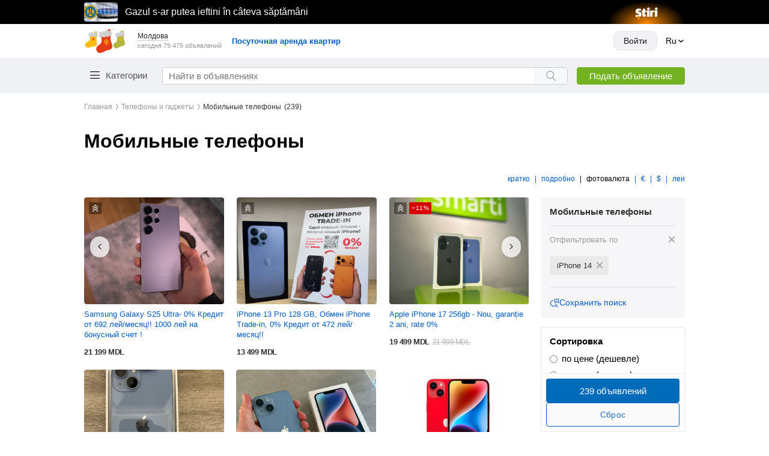

--- FILE ---
content_type: text/html; charset=utf-8
request_url: https://999.md/ru/list/phone-and-communication/mobile-phones?o_1078_590_6309=26276&view_type=photo
body_size: 66484
content:
<!DOCTYPE html><html lang="ru" data-sentry-component="LocaleLayout" data-sentry-source-file="layout.tsx"><head><meta charSet="utf-8"/><meta name="viewport" content="width=device-width, initial-scale=1, maximum-scale=1, user-scalable=no"/><link rel="preload" as="image" href="/static/images/arrow-up-rounded.svg"/><link rel="stylesheet" href="/assets-master/_next/static/css/8627f3eb3d4709ae.css" data-precedence="next"/><link rel="stylesheet" href="/assets-master/_next/static/css/2bc4c6c1e5e26e24.css" data-precedence="next"/><link rel="stylesheet" href="/assets-master/_next/static/css/8dccdf61381a3467.css" data-precedence="next"/><link rel="stylesheet" href="/assets-master/_next/static/css/b36c3dc2812d752d.css" data-precedence="next"/><link rel="stylesheet" href="/assets-master/_next/static/css/1ea101ae14393801.css" data-precedence="next"/><link rel="stylesheet" href="/assets-master/_next/static/css/afa352f33dff4765.css" data-precedence="next"/><link rel="stylesheet" href="/assets-master/_next/static/css/406387722f7fb10c.css" data-precedence="next"/><link rel="stylesheet" href="/assets-master/_next/static/css/e28254b0524d8f9b.css" data-precedence="next"/><link rel="stylesheet" href="/assets-master/_next/static/css/602d2a2fa60c1246.css" data-precedence="next"/><link rel="stylesheet" href="/assets-master/_next/static/css/bb90f6e6877da6b1.css" data-precedence="next"/><link rel="stylesheet" href="/assets-master/_next/static/css/0d3550d882ff9099.css" data-precedence="next"/><link rel="stylesheet" href="/assets-master/_next/static/css/b86cfbe1c42d6726.css" data-precedence="next"/><link rel="stylesheet" href="/assets-master/_next/static/css/3161e15507145615.css" data-precedence="next"/><link rel="preload" as="script" fetchPriority="low" href="/assets-master/_next/static/chunks/webpack-f542b2a6661559da.js"/><script src="/assets-master/_next/static/chunks/1be50403-d2ac9cc9d7a79359.js" async=""></script><script src="/assets-master/_next/static/chunks/63abe010-e4703b84240570b1.js" async=""></script><script src="/assets-master/_next/static/chunks/4684-ec4d5ad0faec3fc7.js" async=""></script><script src="/assets-master/_next/static/chunks/main-app-18fd6cd4d13a6690.js" async=""></script><script src="/assets-master/_next/static/chunks/5468-04ad4bfc9ba46f82.js" async=""></script><script src="/assets-master/_next/static/chunks/app/not-found-4e561a0f5b9e09bf.js" async=""></script><script src="/assets-master/_next/static/chunks/app/global-error-f9202ab701e19b32.js" async=""></script><script src="/assets-master/_next/static/chunks/7053-a5d166831741584e.js" async=""></script><script src="/assets-master/_next/static/chunks/2020-2a13491dd9faf770.js" async=""></script><script src="/assets-master/_next/static/chunks/8864-e32eb67933c1c646.js" async=""></script><script src="/assets-master/_next/static/chunks/8779-416ae560b0734eaf.js" async=""></script><script src="/assets-master/_next/static/chunks/8665-47a2a807c5427e11.js" async=""></script><script src="/assets-master/_next/static/chunks/6507-5268754cfba8cc1c.js" async=""></script><script src="/assets-master/_next/static/chunks/9777-97604ffaaee40fc0.js" async=""></script><script src="/assets-master/_next/static/chunks/4749-950789d841f49e2f.js" async=""></script><script src="/assets-master/_next/static/chunks/3774-1f2af563015e0356.js" async=""></script><script src="/assets-master/_next/static/chunks/app/%5Blocale%5D/layout-5cf50b3eeaec00bb.js" async=""></script><script src="/assets-master/_next/static/chunks/9667-4b38968026e75c9d.js" async=""></script><script src="/assets-master/_next/static/chunks/4332-3f3b11d19fa4798d.js" async=""></script><script src="/assets-master/_next/static/chunks/7311-108023b3474eb66b.js" async=""></script><script src="/assets-master/_next/static/chunks/527-29335839513e16a9.js" async=""></script><script src="/assets-master/_next/static/chunks/6557-4798ca5e7f1047b9.js" async=""></script><script src="/assets-master/_next/static/chunks/6620-bb41c684ac29a1e5.js" async=""></script><script src="/assets-master/_next/static/chunks/3641-e10b3daacc9a382f.js" async=""></script><script src="/assets-master/_next/static/chunks/app/%5Blocale%5D/(routes)/layout-21c3a2d821f6d2f7.js" async=""></script><script src="/assets-master/_next/static/chunks/app/%5Blocale%5D/(routes)/error-0beaedb9bb40517a.js" async=""></script><script src="/assets-master/_next/static/chunks/2634-bc349873b3e06373.js" async=""></script><script src="/assets-master/_next/static/chunks/9317-7a1ca812ff3292eb.js" async=""></script><script src="/assets-master/_next/static/chunks/3922-9861d4baf0cba5eb.js" async=""></script><script src="/assets-master/_next/static/chunks/2514-b75bedfc0cdf5cbe.js" async=""></script><script src="/assets-master/_next/static/chunks/6894-1c2e2858618123c2.js" async=""></script><script src="/assets-master/_next/static/chunks/app/%5Blocale%5D/(routes)/list/%5Bcategory%5D/%5Bsubcategory%5D/page-9f6801db49be9b72.js" async=""></script><script src="/assets-master/_next/static/chunks/app/%5Blocale%5D/(routes)/(secured)/layout-4e484d6746fed6d7.js" async=""></script><script src="/assets-master/_next/static/chunks/app/%5Blocale%5D/not-found-1071c3fc9573c3d5.js" async=""></script><link rel="preload" href="/static/scripts/prevent-ext-crash-patch.js" as="script"/><link rel="preload" href="https://www.googletagmanager.com/gtm.js?id=GTM-PCBC9W3" as="script"/><link rel="preload" href="https://securepubads.g.doubleclick.net/tag/js/gpt.js" as="script"/><meta name="referrer" content="always" data-sentry-element="meta" data-sentry-source-file="layout.tsx"/><meta name="apple-mobile-web-app-title" content="999.md" data-sentry-element="meta" data-sentry-source-file="layout.tsx"/><meta name="application-name" content="999.md" data-sentry-element="meta" data-sentry-source-file="layout.tsx"/><link rel="apple-touch-icon" href="/static/apple-touch-icon.png"/><link rel="icon" href="/static/apple-touch-icon.png"/><meta name="apple-itunes-app" content="app-id=927359718" data-sentry-element="meta" data-sentry-source-file="layout.tsx"/><meta name="google-play-app" content="app-id=md.simpals.md999" data-sentry-element="meta" data-sentry-source-file="layout.tsx"/><meta property="fb:app_id" content="159220827469771" data-sentry-element="meta" data-sentry-source-file="layout.tsx"/><title>Смартфоны   в Молдове б/у и новые, купить мобильные телефоны в Тирасполе и Кишиневе - 999.md</title><meta name="description" content="В разделе Мобильные телефоны   вы всегда сможете купить или продать мобильные телефоны в Молдове и ПМР по выгодным ценам, детальные описания и фото."/><meta name="robots" content="index, follow"/><link rel="canonical" href="https://999.md/ru/list/phone-and-communication/mobile-phones"/><link rel="alternate" hrefLang="ro" href="https://999.md/ro/list/phone-and-communication/mobile-phones"/><link rel="alternate" hrefLang="ru" href="https://999.md/ru/list/phone-and-communication/mobile-phones"/><link rel="alternate" hrefLang="x-default" href="https://999.md/ro/list/phone-and-communication/mobile-phones"/><meta property="og:title" content="Смартфоны   в Молдове б/у и новые, купить мобильные телефоны в Тирасполе и Кишиневе - 999.md"/><meta property="og:description" content="В разделе Мобильные телефоны   вы всегда сможете купить или продать мобильные телефоны в Молдове и ПМР по выгодным ценам, детальные описания и фото."/><meta property="og:url" content="https://999.md/ru/list/phone-and-communication/mobile-phones"/><meta property="og:image" content="https://999.md/static/logo-1200x650.png"/><meta property="og:type" content="website"/><meta name="twitter:card" content="summary_large_image"/><meta name="twitter:title" content="Смартфоны   в Молдове б/у и новые, купить мобильные телефоны в Тирасполе и Кишиневе - 999.md"/><meta name="twitter:description" content="В разделе Мобильные телефоны   вы всегда сможете купить или продать мобильные телефоны в Молдове и ПМР по выгодным ценам, детальные описания и фото."/><meta name="twitter:image" content="https://999.md/static/logo-1200x650.png"/><link rel="icon" href="/favicon.ico" type="image/x-icon" sizes="16x16"/><script>document.querySelectorAll('body link[rel="icon"], body link[rel="apple-touch-icon"]').forEach(el => document.head.appendChild(el))</script><meta name="sentry-trace" content="3e72e0304dad6b48779ac2080f27826a-3c513d47b61710b8-0"/><meta name="baggage" content="sentry-environment=production,sentry-release=ed815370fe662d2243198f27b5e94d1ac790d3e4,sentry-public_key=8c0da8a1581f038752d958d2e9ae8210,sentry-trace_id=3e72e0304dad6b48779ac2080f27826a,sentry-sampled=false,sentry-sample_rand=0.9148638930818798,sentry-sample_rate=0.05"/><script src="/assets-master/_next/static/chunks/polyfills-42372ed130431b0a.js" noModule=""></script></head><body><div hidden=""><!--$--><!--/$--></div><script>(self.__next_s=self.__next_s||[]).push(["/static/scripts/prevent-ext-crash-patch.js",{"data-sentry-element":"Script","data-sentry-source-file":"layout.tsx"}])</script><div class="styles_informer___gtbg no-print"><div style="width:100%;height:40px;position:fixed;top:0;left:0;z-index:19995;background-color:#000000"><div style="display:flex;align-items:center;justify-content:space-between;height:40px;margin:0 auto;max-width:1000px"></div></div></div><header class="styles_header__xuQzZ no-print" id="anchor--items"><div class="styles_wrapper__R4lLM" data-sentry-component="HeaderTopSection" data-sentry-source-file="index.tsx"><div class="styles_header__top__section__rgN2z"><a href="/ru" class="styles_header__logo__pmicF" data-testid="logo_999"><img alt="999 Logo" width="70" height="41" src="/static/images/new-year-logo.svg"/></a><div class="styles_header__regions__9ei5_"><div class="styles_regions__sn06A"><div class="styles_regions__toggle__WCyHW" data-testid="select-region"><span>Молдова</span></div><div class="styles_regions__dropdown__Pnyxq"><div class="styles_regions__close__m6WPU"><span>× <!-- -->Закрыть</span></div><ul><li class="styles_regions__list__item__YcB7Q styles_regions__list__item__active__q6RtW">Молдова</li><li class="styles_regions__list__item__YcB7Q">Приднестровье</li><li class="styles_regions__list__item__YcB7Q">Кишинев мун.</li><li class="styles_regions__list__item__YcB7Q">Бельцы мун.</li><li class="styles_regions__list__item__YcB7Q">Тирасполь мун.</li></ul></div></div><p class="styles_ads__count__IHxrk">сегодня 0 объявлений</p></div><!--$!--><template data-dgst="BAILOUT_TO_CLIENT_SIDE_RENDERING"></template><!--/$--></div></div><div class="styles_header__bottom__sCO3g"><div class="styles_wrapper__zqGxU"><div class="styles_header__bottom__section__lqIVF"><div class="HeaderCategory_wrapper__3vE8w" data-sentry-component="HeaderCategory" data-sentry-source-file="index.tsx"><button class="HeaderCategory_categories__button__OMg1j" data-testid="categories-toggle">Категории</button></div><div itemScope="" itemType="https://schema.org/WebSite" class="styles_search__vjShQ" data-sentry-component="Search" data-sentry-source-file="index.tsx"><meta itemProp="url" content="https://999.md/" data-sentry-element="meta" data-sentry-source-file="index.tsx"/><form itemProp="potentialAction" itemScope="" itemType="https://schema.org/SearchAction" class="styles_search__form__LerdV"><meta itemProp="target" content="https://999.md/search?query=" data-sentry-element="meta" data-sentry-source-file="index.tsx"/><input placeholder="Найти в объявлениях" maxLength="40" itemProp="query-input" class="styles_search__form__input__TBZy_" data-testid="search-input" value=""/><button aria-label="Search button" type="submit" class="styles_search__form__submit__i7vlv" data-testid="search-button"></button><span class="styles_cancel__icon__4JyW0" data-testid="search-clear-icon"></span></form></div><div class="styles_button__wrapper__4_a6U"><a data-testid="ad-form-add-ad" class="styles_header__add__ad__YIHhi" href="/ru/add?category=phone-and-communication&amp;subcategory=phone-and-communication%2Fmobile-phones">Подать объявление</a></div></div></div></div></header><div class="styles_main__content__C4uIg" data-sentry-element="MainContent" data-sentry-source-file="GlobalLayout.tsx"><div class="styles_container__E29Ji styles_loading__o2Ewq" data-sentry-element="Container" data-sentry-component="Container" data-sentry-source-file="index.tsx"><ul class="styles_breadcrumbs__1s9FY no-print" itemScope="" itemType="https://schema.org/BreadcrumbList" data-sentry-component="Breadcrumbs" data-sentry-source-file="index.tsx"><li class="styles_breadcrumbs__item__ify1v" itemProp="itemListElement" itemScope="" itemType="https://schema.org/ListItem"><a itemProp="item" href="/ru"><span itemProp="name">Главная</span></a><meta itemProp="position" content="1"/></li><li class="styles_breadcrumbs__item__ify1v" itemProp="itemListElement" itemScope="" itemType="https://schema.org/ListItem"><a itemProp="item" href="/ru/category/phone-and-communication"><span itemProp="name">Телефоны и гаджеты</span></a><meta itemProp="position" content="2"/></li><li class="styles_breadcrumbs__item__ify1v" itemProp="itemListElement" itemScope="" itemType="https://schema.org/ListItem"><a itemProp="item" href=""><span itemProp="name">Мобильные телефоны</span></a><meta itemProp="position" content="3"/><span id="totalAds"></span></li></ul><div class="styles_ads__FsQI6"><div class="styles_ads__header__CRNu9"><h1 class="styles_page__title__xQYeb" data-sentry-component="PageTitle" data-sentry-source-file="index.tsx">Мобильные телефоны</h1><div class="styles_ads__filters__CPvCO"><div class="styles_ads__filters__type__qlbxl"><div class="styles_view__type__filter__Rx67p" data-testid="view-types" data-sentry-component="AdTypeFilter" data-sentry-source-file="index.tsx"><button class="">кратко</button><button class="">подробно</button><button class="styles_active__Ulxp2">фото</button></div><div class="styles_price__filter__NX79Y" data-testid="currencies" data-sentry-component="AdPriceFilter" data-sentry-source-file="index.tsx"><button class="styles_active__kClRM">валюта</button><button class="">€</button><button class="">$</button><button class="">леи</button></div></div></div></div><div class="styles_ads__list__ALKhX"><div class="styles_ads__wrapper___DvPs"><div class="styles_slider__container__iy1O_" data-sentry-component="AdCarousel" data-sentry-source-file="index.tsx"><div class="styles_slider__track__Ay4Mw styles_loading__lPg6Y" data-testid="slick-track"><div style="display:flex;flex-wrap:wrap;margin-right:-20px" data-sentry-component="AdPhotoSkeletons" data-sentry-source-file="index.tsx"><div class="AdPhoto_wrapper__gAOIH AdPhoto_wrapper__skeleton__rHjT7" data-sentry-component="AdPhotoItemSkeleton" data-sentry-source-file="Skeleton.tsx"><div class="AdPhoto_image__BMixw"><span class="AdPhoto_image__BMixw"><div class="AdPhoto_image__skeleton__rvUpB"></div></span></div><span class="AdPhoto_info__link__OwhY6 AdPhoto_info__skelet__oBzQt">                             </span><br/><span class="AdPhoto_price__IrviV"><span>        </span></span></div><div class="AdPhoto_wrapper__gAOIH AdPhoto_wrapper__skeleton__rHjT7" data-sentry-component="AdPhotoItemSkeleton" data-sentry-source-file="Skeleton.tsx"><div class="AdPhoto_image__BMixw"><span class="AdPhoto_image__BMixw"><div class="AdPhoto_image__skeleton__rvUpB"></div></span></div><span class="AdPhoto_info__link__OwhY6 AdPhoto_info__skelet__oBzQt">                             </span><br/><span class="AdPhoto_price__IrviV"><span>        </span></span></div><div class="AdPhoto_wrapper__gAOIH AdPhoto_wrapper__skeleton__rHjT7" data-sentry-component="AdPhotoItemSkeleton" data-sentry-source-file="Skeleton.tsx"><div class="AdPhoto_image__BMixw"><span class="AdPhoto_image__BMixw"><div class="AdPhoto_image__skeleton__rvUpB"></div></span></div><span class="AdPhoto_info__link__OwhY6 AdPhoto_info__skelet__oBzQt">                             </span><br/><span class="AdPhoto_price__IrviV"><span>        </span></span></div></div></div></div><div style="display:flex;flex-wrap:wrap;margin-right:-20px" data-sentry-component="AdPhotoSkeletons" data-sentry-source-file="index.tsx"><div class="AdPhoto_wrapper__gAOIH AdPhoto_wrapper__skeleton__rHjT7" data-sentry-component="AdPhotoItemSkeleton" data-sentry-source-file="Skeleton.tsx"><div class="AdPhoto_image__BMixw"><span class="AdPhoto_image__BMixw"><div class="AdPhoto_image__skeleton__rvUpB"></div></span></div><span class="AdPhoto_info__link__OwhY6 AdPhoto_info__skelet__oBzQt">                             </span><br/><span class="AdPhoto_price__IrviV"><span>        </span></span></div><div class="AdPhoto_wrapper__gAOIH AdPhoto_wrapper__skeleton__rHjT7" data-sentry-component="AdPhotoItemSkeleton" data-sentry-source-file="Skeleton.tsx"><div class="AdPhoto_image__BMixw"><span class="AdPhoto_image__BMixw"><div class="AdPhoto_image__skeleton__rvUpB"></div></span></div><span class="AdPhoto_info__link__OwhY6 AdPhoto_info__skelet__oBzQt">                             </span><br/><span class="AdPhoto_price__IrviV"><span>        </span></span></div><div class="AdPhoto_wrapper__gAOIH AdPhoto_wrapper__skeleton__rHjT7" data-sentry-component="AdPhotoItemSkeleton" data-sentry-source-file="Skeleton.tsx"><div class="AdPhoto_image__BMixw"><span class="AdPhoto_image__BMixw"><div class="AdPhoto_image__skeleton__rvUpB"></div></span></div><span class="AdPhoto_info__link__OwhY6 AdPhoto_info__skelet__oBzQt">                             </span><br/><span class="AdPhoto_price__IrviV"><span>        </span></span></div><div class="AdPhoto_wrapper__gAOIH AdPhoto_wrapper__skeleton__rHjT7" data-sentry-component="AdPhotoItemSkeleton" data-sentry-source-file="Skeleton.tsx"><div class="AdPhoto_image__BMixw"><span class="AdPhoto_image__BMixw"><div class="AdPhoto_image__skeleton__rvUpB"></div></span></div><span class="AdPhoto_info__link__OwhY6 AdPhoto_info__skelet__oBzQt">                             </span><br/><span class="AdPhoto_price__IrviV"><span>        </span></span></div><div class="AdPhoto_wrapper__gAOIH AdPhoto_wrapper__skeleton__rHjT7" data-sentry-component="AdPhotoItemSkeleton" data-sentry-source-file="Skeleton.tsx"><div class="AdPhoto_image__BMixw"><span class="AdPhoto_image__BMixw"><div class="AdPhoto_image__skeleton__rvUpB"></div></span></div><span class="AdPhoto_info__link__OwhY6 AdPhoto_info__skelet__oBzQt">                             </span><br/><span class="AdPhoto_price__IrviV"><span>        </span></span></div><div class="AdPhoto_wrapper__gAOIH AdPhoto_wrapper__skeleton__rHjT7" data-sentry-component="AdPhotoItemSkeleton" data-sentry-source-file="Skeleton.tsx"><div class="AdPhoto_image__BMixw"><span class="AdPhoto_image__BMixw"><div class="AdPhoto_image__skeleton__rvUpB"></div></span></div><span class="AdPhoto_info__link__OwhY6 AdPhoto_info__skelet__oBzQt">                             </span><br/><span class="AdPhoto_price__IrviV"><span>        </span></span></div><div class="AdPhoto_wrapper__gAOIH AdPhoto_wrapper__skeleton__rHjT7" data-sentry-component="AdPhotoItemSkeleton" data-sentry-source-file="Skeleton.tsx"><div class="AdPhoto_image__BMixw"><span class="AdPhoto_image__BMixw"><div class="AdPhoto_image__skeleton__rvUpB"></div></span></div><span class="AdPhoto_info__link__OwhY6 AdPhoto_info__skelet__oBzQt">                             </span><br/><span class="AdPhoto_price__IrviV"><span>        </span></span></div><div class="AdPhoto_wrapper__gAOIH AdPhoto_wrapper__skeleton__rHjT7" data-sentry-component="AdPhotoItemSkeleton" data-sentry-source-file="Skeleton.tsx"><div class="AdPhoto_image__BMixw"><span class="AdPhoto_image__BMixw"><div class="AdPhoto_image__skeleton__rvUpB"></div></span></div><span class="AdPhoto_info__link__OwhY6 AdPhoto_info__skelet__oBzQt">                             </span><br/><span class="AdPhoto_price__IrviV"><span>        </span></span></div><div class="AdPhoto_wrapper__gAOIH AdPhoto_wrapper__skeleton__rHjT7" data-sentry-component="AdPhotoItemSkeleton" data-sentry-source-file="Skeleton.tsx"><div class="AdPhoto_image__BMixw"><span class="AdPhoto_image__BMixw"><div class="AdPhoto_image__skeleton__rvUpB"></div></span></div><span class="AdPhoto_info__link__OwhY6 AdPhoto_info__skelet__oBzQt">                             </span><br/><span class="AdPhoto_price__IrviV"><span>        </span></span></div><div class="AdPhoto_wrapper__gAOIH AdPhoto_wrapper__skeleton__rHjT7" data-sentry-component="AdPhotoItemSkeleton" data-sentry-source-file="Skeleton.tsx"><div class="AdPhoto_image__BMixw"><span class="AdPhoto_image__BMixw"><div class="AdPhoto_image__skeleton__rvUpB"></div></span></div><span class="AdPhoto_info__link__OwhY6 AdPhoto_info__skelet__oBzQt">                             </span><br/><span class="AdPhoto_price__IrviV"><span>        </span></span></div><div class="AdPhoto_wrapper__gAOIH AdPhoto_wrapper__skeleton__rHjT7" data-sentry-component="AdPhotoItemSkeleton" data-sentry-source-file="Skeleton.tsx"><div class="AdPhoto_image__BMixw"><span class="AdPhoto_image__BMixw"><div class="AdPhoto_image__skeleton__rvUpB"></div></span></div><span class="AdPhoto_info__link__OwhY6 AdPhoto_info__skelet__oBzQt">                             </span><br/><span class="AdPhoto_price__IrviV"><span>        </span></span></div><div class="AdPhoto_wrapper__gAOIH AdPhoto_wrapper__skeleton__rHjT7" data-sentry-component="AdPhotoItemSkeleton" data-sentry-source-file="Skeleton.tsx"><div class="AdPhoto_image__BMixw"><span class="AdPhoto_image__BMixw"><div class="AdPhoto_image__skeleton__rvUpB"></div></span></div><span class="AdPhoto_info__link__OwhY6 AdPhoto_info__skelet__oBzQt">                             </span><br/><span class="AdPhoto_price__IrviV"><span>        </span></span></div><div class="AdPhoto_wrapper__gAOIH AdPhoto_wrapper__skeleton__rHjT7" data-sentry-component="AdPhotoItemSkeleton" data-sentry-source-file="Skeleton.tsx"><div class="AdPhoto_image__BMixw"><span class="AdPhoto_image__BMixw"><div class="AdPhoto_image__skeleton__rvUpB"></div></span></div><span class="AdPhoto_info__link__OwhY6 AdPhoto_info__skelet__oBzQt">                             </span><br/><span class="AdPhoto_price__IrviV"><span>        </span></span></div><div class="AdPhoto_wrapper__gAOIH AdPhoto_wrapper__skeleton__rHjT7" data-sentry-component="AdPhotoItemSkeleton" data-sentry-source-file="Skeleton.tsx"><div class="AdPhoto_image__BMixw"><span class="AdPhoto_image__BMixw"><div class="AdPhoto_image__skeleton__rvUpB"></div></span></div><span class="AdPhoto_info__link__OwhY6 AdPhoto_info__skelet__oBzQt">                             </span><br/><span class="AdPhoto_price__IrviV"><span>        </span></span></div><div class="AdPhoto_wrapper__gAOIH AdPhoto_wrapper__skeleton__rHjT7" data-sentry-component="AdPhotoItemSkeleton" data-sentry-source-file="Skeleton.tsx"><div class="AdPhoto_image__BMixw"><span class="AdPhoto_image__BMixw"><div class="AdPhoto_image__skeleton__rvUpB"></div></span></div><span class="AdPhoto_info__link__OwhY6 AdPhoto_info__skelet__oBzQt">                             </span><br/><span class="AdPhoto_price__IrviV"><span>        </span></span></div><div class="AdPhoto_wrapper__gAOIH AdPhoto_wrapper__skeleton__rHjT7" data-sentry-component="AdPhotoItemSkeleton" data-sentry-source-file="Skeleton.tsx"><div class="AdPhoto_image__BMixw"><span class="AdPhoto_image__BMixw"><div class="AdPhoto_image__skeleton__rvUpB"></div></span></div><span class="AdPhoto_info__link__OwhY6 AdPhoto_info__skelet__oBzQt">                             </span><br/><span class="AdPhoto_price__IrviV"><span>        </span></span></div><div class="AdPhoto_wrapper__gAOIH AdPhoto_wrapper__skeleton__rHjT7" data-sentry-component="AdPhotoItemSkeleton" data-sentry-source-file="Skeleton.tsx"><div class="AdPhoto_image__BMixw"><span class="AdPhoto_image__BMixw"><div class="AdPhoto_image__skeleton__rvUpB"></div></span></div><span class="AdPhoto_info__link__OwhY6 AdPhoto_info__skelet__oBzQt">                             </span><br/><span class="AdPhoto_price__IrviV"><span>        </span></span></div><div class="AdPhoto_wrapper__gAOIH AdPhoto_wrapper__skeleton__rHjT7" data-sentry-component="AdPhotoItemSkeleton" data-sentry-source-file="Skeleton.tsx"><div class="AdPhoto_image__BMixw"><span class="AdPhoto_image__BMixw"><div class="AdPhoto_image__skeleton__rvUpB"></div></span></div><span class="AdPhoto_info__link__OwhY6 AdPhoto_info__skelet__oBzQt">                             </span><br/><span class="AdPhoto_price__IrviV"><span>        </span></span></div><div class="AdPhoto_wrapper__gAOIH AdPhoto_wrapper__skeleton__rHjT7" data-sentry-component="AdPhotoItemSkeleton" data-sentry-source-file="Skeleton.tsx"><div class="AdPhoto_image__BMixw"><span class="AdPhoto_image__BMixw"><div class="AdPhoto_image__skeleton__rvUpB"></div></span></div><span class="AdPhoto_info__link__OwhY6 AdPhoto_info__skelet__oBzQt">                             </span><br/><span class="AdPhoto_price__IrviV"><span>        </span></span></div><div class="AdPhoto_wrapper__gAOIH AdPhoto_wrapper__skeleton__rHjT7" data-sentry-component="AdPhotoItemSkeleton" data-sentry-source-file="Skeleton.tsx"><div class="AdPhoto_image__BMixw"><span class="AdPhoto_image__BMixw"><div class="AdPhoto_image__skeleton__rvUpB"></div></span></div><span class="AdPhoto_info__link__OwhY6 AdPhoto_info__skelet__oBzQt">                             </span><br/><span class="AdPhoto_price__IrviV"><span>        </span></span></div><div class="AdPhoto_wrapper__gAOIH AdPhoto_wrapper__skeleton__rHjT7" data-sentry-component="AdPhotoItemSkeleton" data-sentry-source-file="Skeleton.tsx"><div class="AdPhoto_image__BMixw"><span class="AdPhoto_image__BMixw"><div class="AdPhoto_image__skeleton__rvUpB"></div></span></div><span class="AdPhoto_info__link__OwhY6 AdPhoto_info__skelet__oBzQt">                             </span><br/><span class="AdPhoto_price__IrviV"><span>        </span></span></div><div class="AdPhoto_wrapper__gAOIH AdPhoto_wrapper__skeleton__rHjT7" data-sentry-component="AdPhotoItemSkeleton" data-sentry-source-file="Skeleton.tsx"><div class="AdPhoto_image__BMixw"><span class="AdPhoto_image__BMixw"><div class="AdPhoto_image__skeleton__rvUpB"></div></span></div><span class="AdPhoto_info__link__OwhY6 AdPhoto_info__skelet__oBzQt">                             </span><br/><span class="AdPhoto_price__IrviV"><span>        </span></span></div><div class="AdPhoto_wrapper__gAOIH AdPhoto_wrapper__skeleton__rHjT7" data-sentry-component="AdPhotoItemSkeleton" data-sentry-source-file="Skeleton.tsx"><div class="AdPhoto_image__BMixw"><span class="AdPhoto_image__BMixw"><div class="AdPhoto_image__skeleton__rvUpB"></div></span></div><span class="AdPhoto_info__link__OwhY6 AdPhoto_info__skelet__oBzQt">                             </span><br/><span class="AdPhoto_price__IrviV"><span>        </span></span></div><div class="AdPhoto_wrapper__gAOIH AdPhoto_wrapper__skeleton__rHjT7" data-sentry-component="AdPhotoItemSkeleton" data-sentry-source-file="Skeleton.tsx"><div class="AdPhoto_image__BMixw"><span class="AdPhoto_image__BMixw"><div class="AdPhoto_image__skeleton__rvUpB"></div></span></div><span class="AdPhoto_info__link__OwhY6 AdPhoto_info__skelet__oBzQt">                             </span><br/><span class="AdPhoto_price__IrviV"><span>        </span></span></div><div class="AdPhoto_wrapper__gAOIH AdPhoto_wrapper__skeleton__rHjT7" data-sentry-component="AdPhotoItemSkeleton" data-sentry-source-file="Skeleton.tsx"><div class="AdPhoto_image__BMixw"><span class="AdPhoto_image__BMixw"><div class="AdPhoto_image__skeleton__rvUpB"></div></span></div><span class="AdPhoto_info__link__OwhY6 AdPhoto_info__skelet__oBzQt">                             </span><br/><span class="AdPhoto_price__IrviV"><span>        </span></span></div><div class="AdPhoto_wrapper__gAOIH AdPhoto_wrapper__skeleton__rHjT7" data-sentry-component="AdPhotoItemSkeleton" data-sentry-source-file="Skeleton.tsx"><div class="AdPhoto_image__BMixw"><span class="AdPhoto_image__BMixw"><div class="AdPhoto_image__skeleton__rvUpB"></div></span></div><span class="AdPhoto_info__link__OwhY6 AdPhoto_info__skelet__oBzQt">                             </span><br/><span class="AdPhoto_price__IrviV"><span>        </span></span></div><div class="AdPhoto_wrapper__gAOIH AdPhoto_wrapper__skeleton__rHjT7" data-sentry-component="AdPhotoItemSkeleton" data-sentry-source-file="Skeleton.tsx"><div class="AdPhoto_image__BMixw"><span class="AdPhoto_image__BMixw"><div class="AdPhoto_image__skeleton__rvUpB"></div></span></div><span class="AdPhoto_info__link__OwhY6 AdPhoto_info__skelet__oBzQt">                             </span><br/><span class="AdPhoto_price__IrviV"><span>        </span></span></div><div class="AdPhoto_wrapper__gAOIH AdPhoto_wrapper__skeleton__rHjT7" data-sentry-component="AdPhotoItemSkeleton" data-sentry-source-file="Skeleton.tsx"><div class="AdPhoto_image__BMixw"><span class="AdPhoto_image__BMixw"><div class="AdPhoto_image__skeleton__rvUpB"></div></span></div><span class="AdPhoto_info__link__OwhY6 AdPhoto_info__skelet__oBzQt">                             </span><br/><span class="AdPhoto_price__IrviV"><span>        </span></span></div><div class="AdPhoto_wrapper__gAOIH AdPhoto_wrapper__skeleton__rHjT7" data-sentry-component="AdPhotoItemSkeleton" data-sentry-source-file="Skeleton.tsx"><div class="AdPhoto_image__BMixw"><span class="AdPhoto_image__BMixw"><div class="AdPhoto_image__skeleton__rvUpB"></div></span></div><span class="AdPhoto_info__link__OwhY6 AdPhoto_info__skelet__oBzQt">                             </span><br/><span class="AdPhoto_price__IrviV"><span>        </span></span></div><div class="AdPhoto_wrapper__gAOIH AdPhoto_wrapper__skeleton__rHjT7" data-sentry-component="AdPhotoItemSkeleton" data-sentry-source-file="Skeleton.tsx"><div class="AdPhoto_image__BMixw"><span class="AdPhoto_image__BMixw"><div class="AdPhoto_image__skeleton__rvUpB"></div></span></div><span class="AdPhoto_info__link__OwhY6 AdPhoto_info__skelet__oBzQt">                             </span><br/><span class="AdPhoto_price__IrviV"><span>        </span></span></div><div class="AdPhoto_wrapper__gAOIH AdPhoto_wrapper__skeleton__rHjT7" data-sentry-component="AdPhotoItemSkeleton" data-sentry-source-file="Skeleton.tsx"><div class="AdPhoto_image__BMixw"><span class="AdPhoto_image__BMixw"><div class="AdPhoto_image__skeleton__rvUpB"></div></span></div><span class="AdPhoto_info__link__OwhY6 AdPhoto_info__skelet__oBzQt">                             </span><br/><span class="AdPhoto_price__IrviV"><span>        </span></span></div><div class="AdPhoto_wrapper__gAOIH AdPhoto_wrapper__skeleton__rHjT7" data-sentry-component="AdPhotoItemSkeleton" data-sentry-source-file="Skeleton.tsx"><div class="AdPhoto_image__BMixw"><span class="AdPhoto_image__BMixw"><div class="AdPhoto_image__skeleton__rvUpB"></div></span></div><span class="AdPhoto_info__link__OwhY6 AdPhoto_info__skelet__oBzQt">                             </span><br/><span class="AdPhoto_price__IrviV"><span>        </span></span></div><div class="AdPhoto_wrapper__gAOIH AdPhoto_wrapper__skeleton__rHjT7" data-sentry-component="AdPhotoItemSkeleton" data-sentry-source-file="Skeleton.tsx"><div class="AdPhoto_image__BMixw"><span class="AdPhoto_image__BMixw"><div class="AdPhoto_image__skeleton__rvUpB"></div></span></div><span class="AdPhoto_info__link__OwhY6 AdPhoto_info__skelet__oBzQt">                             </span><br/><span class="AdPhoto_price__IrviV"><span>        </span></span></div><div class="AdPhoto_wrapper__gAOIH AdPhoto_wrapper__skeleton__rHjT7" data-sentry-component="AdPhotoItemSkeleton" data-sentry-source-file="Skeleton.tsx"><div class="AdPhoto_image__BMixw"><span class="AdPhoto_image__BMixw"><div class="AdPhoto_image__skeleton__rvUpB"></div></span></div><span class="AdPhoto_info__link__OwhY6 AdPhoto_info__skelet__oBzQt">                             </span><br/><span class="AdPhoto_price__IrviV"><span>        </span></span></div><div class="AdPhoto_wrapper__gAOIH AdPhoto_wrapper__skeleton__rHjT7" data-sentry-component="AdPhotoItemSkeleton" data-sentry-source-file="Skeleton.tsx"><div class="AdPhoto_image__BMixw"><span class="AdPhoto_image__BMixw"><div class="AdPhoto_image__skeleton__rvUpB"></div></span></div><span class="AdPhoto_info__link__OwhY6 AdPhoto_info__skelet__oBzQt">                             </span><br/><span class="AdPhoto_price__IrviV"><span>        </span></span></div><div class="AdPhoto_wrapper__gAOIH AdPhoto_wrapper__skeleton__rHjT7" data-sentry-component="AdPhotoItemSkeleton" data-sentry-source-file="Skeleton.tsx"><div class="AdPhoto_image__BMixw"><span class="AdPhoto_image__BMixw"><div class="AdPhoto_image__skeleton__rvUpB"></div></span></div><span class="AdPhoto_info__link__OwhY6 AdPhoto_info__skelet__oBzQt">                             </span><br/><span class="AdPhoto_price__IrviV"><span>        </span></span></div><div class="AdPhoto_wrapper__gAOIH AdPhoto_wrapper__skeleton__rHjT7" data-sentry-component="AdPhotoItemSkeleton" data-sentry-source-file="Skeleton.tsx"><div class="AdPhoto_image__BMixw"><span class="AdPhoto_image__BMixw"><div class="AdPhoto_image__skeleton__rvUpB"></div></span></div><span class="AdPhoto_info__link__OwhY6 AdPhoto_info__skelet__oBzQt">                             </span><br/><span class="AdPhoto_price__IrviV"><span>        </span></span></div><div class="AdPhoto_wrapper__gAOIH AdPhoto_wrapper__skeleton__rHjT7" data-sentry-component="AdPhotoItemSkeleton" data-sentry-source-file="Skeleton.tsx"><div class="AdPhoto_image__BMixw"><span class="AdPhoto_image__BMixw"><div class="AdPhoto_image__skeleton__rvUpB"></div></span></div><span class="AdPhoto_info__link__OwhY6 AdPhoto_info__skelet__oBzQt">                             </span><br/><span class="AdPhoto_price__IrviV"><span>        </span></span></div><div class="AdPhoto_wrapper__gAOIH AdPhoto_wrapper__skeleton__rHjT7" data-sentry-component="AdPhotoItemSkeleton" data-sentry-source-file="Skeleton.tsx"><div class="AdPhoto_image__BMixw"><span class="AdPhoto_image__BMixw"><div class="AdPhoto_image__skeleton__rvUpB"></div></span></div><span class="AdPhoto_info__link__OwhY6 AdPhoto_info__skelet__oBzQt">                             </span><br/><span class="AdPhoto_price__IrviV"><span>        </span></span></div><div class="AdPhoto_wrapper__gAOIH AdPhoto_wrapper__skeleton__rHjT7" data-sentry-component="AdPhotoItemSkeleton" data-sentry-source-file="Skeleton.tsx"><div class="AdPhoto_image__BMixw"><span class="AdPhoto_image__BMixw"><div class="AdPhoto_image__skeleton__rvUpB"></div></span></div><span class="AdPhoto_info__link__OwhY6 AdPhoto_info__skelet__oBzQt">                             </span><br/><span class="AdPhoto_price__IrviV"><span>        </span></span></div><div class="AdPhoto_wrapper__gAOIH AdPhoto_wrapper__skeleton__rHjT7" data-sentry-component="AdPhotoItemSkeleton" data-sentry-source-file="Skeleton.tsx"><div class="AdPhoto_image__BMixw"><span class="AdPhoto_image__BMixw"><div class="AdPhoto_image__skeleton__rvUpB"></div></span></div><span class="AdPhoto_info__link__OwhY6 AdPhoto_info__skelet__oBzQt">                             </span><br/><span class="AdPhoto_price__IrviV"><span>        </span></span></div><div class="AdPhoto_wrapper__gAOIH AdPhoto_wrapper__skeleton__rHjT7" data-sentry-component="AdPhotoItemSkeleton" data-sentry-source-file="Skeleton.tsx"><div class="AdPhoto_image__BMixw"><span class="AdPhoto_image__BMixw"><div class="AdPhoto_image__skeleton__rvUpB"></div></span></div><span class="AdPhoto_info__link__OwhY6 AdPhoto_info__skelet__oBzQt">                             </span><br/><span class="AdPhoto_price__IrviV"><span>        </span></span></div><div class="AdPhoto_wrapper__gAOIH AdPhoto_wrapper__skeleton__rHjT7" data-sentry-component="AdPhotoItemSkeleton" data-sentry-source-file="Skeleton.tsx"><div class="AdPhoto_image__BMixw"><span class="AdPhoto_image__BMixw"><div class="AdPhoto_image__skeleton__rvUpB"></div></span></div><span class="AdPhoto_info__link__OwhY6 AdPhoto_info__skelet__oBzQt">                             </span><br/><span class="AdPhoto_price__IrviV"><span>        </span></span></div><div class="AdPhoto_wrapper__gAOIH AdPhoto_wrapper__skeleton__rHjT7" data-sentry-component="AdPhotoItemSkeleton" data-sentry-source-file="Skeleton.tsx"><div class="AdPhoto_image__BMixw"><span class="AdPhoto_image__BMixw"><div class="AdPhoto_image__skeleton__rvUpB"></div></span></div><span class="AdPhoto_info__link__OwhY6 AdPhoto_info__skelet__oBzQt">                             </span><br/><span class="AdPhoto_price__IrviV"><span>        </span></span></div><div class="AdPhoto_wrapper__gAOIH AdPhoto_wrapper__skeleton__rHjT7" data-sentry-component="AdPhotoItemSkeleton" data-sentry-source-file="Skeleton.tsx"><div class="AdPhoto_image__BMixw"><span class="AdPhoto_image__BMixw"><div class="AdPhoto_image__skeleton__rvUpB"></div></span></div><span class="AdPhoto_info__link__OwhY6 AdPhoto_info__skelet__oBzQt">                             </span><br/><span class="AdPhoto_price__IrviV"><span>        </span></span></div><div class="AdPhoto_wrapper__gAOIH AdPhoto_wrapper__skeleton__rHjT7" data-sentry-component="AdPhotoItemSkeleton" data-sentry-source-file="Skeleton.tsx"><div class="AdPhoto_image__BMixw"><span class="AdPhoto_image__BMixw"><div class="AdPhoto_image__skeleton__rvUpB"></div></span></div><span class="AdPhoto_info__link__OwhY6 AdPhoto_info__skelet__oBzQt">                             </span><br/><span class="AdPhoto_price__IrviV"><span>        </span></span></div><div class="AdPhoto_wrapper__gAOIH AdPhoto_wrapper__skeleton__rHjT7" data-sentry-component="AdPhotoItemSkeleton" data-sentry-source-file="Skeleton.tsx"><div class="AdPhoto_image__BMixw"><span class="AdPhoto_image__BMixw"><div class="AdPhoto_image__skeleton__rvUpB"></div></span></div><span class="AdPhoto_info__link__OwhY6 AdPhoto_info__skelet__oBzQt">                             </span><br/><span class="AdPhoto_price__IrviV"><span>        </span></span></div><div class="AdPhoto_wrapper__gAOIH AdPhoto_wrapper__skeleton__rHjT7" data-sentry-component="AdPhotoItemSkeleton" data-sentry-source-file="Skeleton.tsx"><div class="AdPhoto_image__BMixw"><span class="AdPhoto_image__BMixw"><div class="AdPhoto_image__skeleton__rvUpB"></div></span></div><span class="AdPhoto_info__link__OwhY6 AdPhoto_info__skelet__oBzQt">                             </span><br/><span class="AdPhoto_price__IrviV"><span>        </span></span></div><div class="AdPhoto_wrapper__gAOIH AdPhoto_wrapper__skeleton__rHjT7" data-sentry-component="AdPhotoItemSkeleton" data-sentry-source-file="Skeleton.tsx"><div class="AdPhoto_image__BMixw"><span class="AdPhoto_image__BMixw"><div class="AdPhoto_image__skeleton__rvUpB"></div></span></div><span class="AdPhoto_info__link__OwhY6 AdPhoto_info__skelet__oBzQt">                             </span><br/><span class="AdPhoto_price__IrviV"><span>        </span></span></div><div class="AdPhoto_wrapper__gAOIH AdPhoto_wrapper__skeleton__rHjT7" data-sentry-component="AdPhotoItemSkeleton" data-sentry-source-file="Skeleton.tsx"><div class="AdPhoto_image__BMixw"><span class="AdPhoto_image__BMixw"><div class="AdPhoto_image__skeleton__rvUpB"></div></span></div><span class="AdPhoto_info__link__OwhY6 AdPhoto_info__skelet__oBzQt">                             </span><br/><span class="AdPhoto_price__IrviV"><span>        </span></span></div><div class="AdPhoto_wrapper__gAOIH AdPhoto_wrapper__skeleton__rHjT7" data-sentry-component="AdPhotoItemSkeleton" data-sentry-source-file="Skeleton.tsx"><div class="AdPhoto_image__BMixw"><span class="AdPhoto_image__BMixw"><div class="AdPhoto_image__skeleton__rvUpB"></div></span></div><span class="AdPhoto_info__link__OwhY6 AdPhoto_info__skelet__oBzQt">                             </span><br/><span class="AdPhoto_price__IrviV"><span>        </span></span></div><div class="AdPhoto_wrapper__gAOIH AdPhoto_wrapper__skeleton__rHjT7" data-sentry-component="AdPhotoItemSkeleton" data-sentry-source-file="Skeleton.tsx"><div class="AdPhoto_image__BMixw"><span class="AdPhoto_image__BMixw"><div class="AdPhoto_image__skeleton__rvUpB"></div></span></div><span class="AdPhoto_info__link__OwhY6 AdPhoto_info__skelet__oBzQt">                             </span><br/><span class="AdPhoto_price__IrviV"><span>        </span></span></div><div class="AdPhoto_wrapper__gAOIH AdPhoto_wrapper__skeleton__rHjT7" data-sentry-component="AdPhotoItemSkeleton" data-sentry-source-file="Skeleton.tsx"><div class="AdPhoto_image__BMixw"><span class="AdPhoto_image__BMixw"><div class="AdPhoto_image__skeleton__rvUpB"></div></span></div><span class="AdPhoto_info__link__OwhY6 AdPhoto_info__skelet__oBzQt">                             </span><br/><span class="AdPhoto_price__IrviV"><span>        </span></span></div><div class="AdPhoto_wrapper__gAOIH AdPhoto_wrapper__skeleton__rHjT7" data-sentry-component="AdPhotoItemSkeleton" data-sentry-source-file="Skeleton.tsx"><div class="AdPhoto_image__BMixw"><span class="AdPhoto_image__BMixw"><div class="AdPhoto_image__skeleton__rvUpB"></div></span></div><span class="AdPhoto_info__link__OwhY6 AdPhoto_info__skelet__oBzQt">                             </span><br/><span class="AdPhoto_price__IrviV"><span>        </span></span></div><div class="AdPhoto_wrapper__gAOIH AdPhoto_wrapper__skeleton__rHjT7" data-sentry-component="AdPhotoItemSkeleton" data-sentry-source-file="Skeleton.tsx"><div class="AdPhoto_image__BMixw"><span class="AdPhoto_image__BMixw"><div class="AdPhoto_image__skeleton__rvUpB"></div></span></div><span class="AdPhoto_info__link__OwhY6 AdPhoto_info__skelet__oBzQt">                             </span><br/><span class="AdPhoto_price__IrviV"><span>        </span></span></div><div class="AdPhoto_wrapper__gAOIH AdPhoto_wrapper__skeleton__rHjT7" data-sentry-component="AdPhotoItemSkeleton" data-sentry-source-file="Skeleton.tsx"><div class="AdPhoto_image__BMixw"><span class="AdPhoto_image__BMixw"><div class="AdPhoto_image__skeleton__rvUpB"></div></span></div><span class="AdPhoto_info__link__OwhY6 AdPhoto_info__skelet__oBzQt">                             </span><br/><span class="AdPhoto_price__IrviV"><span>        </span></span></div><div class="AdPhoto_wrapper__gAOIH AdPhoto_wrapper__skeleton__rHjT7" data-sentry-component="AdPhotoItemSkeleton" data-sentry-source-file="Skeleton.tsx"><div class="AdPhoto_image__BMixw"><span class="AdPhoto_image__BMixw"><div class="AdPhoto_image__skeleton__rvUpB"></div></span></div><span class="AdPhoto_info__link__OwhY6 AdPhoto_info__skelet__oBzQt">                             </span><br/><span class="AdPhoto_price__IrviV"><span>        </span></span></div><div class="AdPhoto_wrapper__gAOIH AdPhoto_wrapper__skeleton__rHjT7" data-sentry-component="AdPhotoItemSkeleton" data-sentry-source-file="Skeleton.tsx"><div class="AdPhoto_image__BMixw"><span class="AdPhoto_image__BMixw"><div class="AdPhoto_image__skeleton__rvUpB"></div></span></div><span class="AdPhoto_info__link__OwhY6 AdPhoto_info__skelet__oBzQt">                             </span><br/><span class="AdPhoto_price__IrviV"><span>        </span></span></div><div class="AdPhoto_wrapper__gAOIH AdPhoto_wrapper__skeleton__rHjT7" data-sentry-component="AdPhotoItemSkeleton" data-sentry-source-file="Skeleton.tsx"><div class="AdPhoto_image__BMixw"><span class="AdPhoto_image__BMixw"><div class="AdPhoto_image__skeleton__rvUpB"></div></span></div><span class="AdPhoto_info__link__OwhY6 AdPhoto_info__skelet__oBzQt">                             </span><br/><span class="AdPhoto_price__IrviV"><span>        </span></span></div><div class="AdPhoto_wrapper__gAOIH AdPhoto_wrapper__skeleton__rHjT7" data-sentry-component="AdPhotoItemSkeleton" data-sentry-source-file="Skeleton.tsx"><div class="AdPhoto_image__BMixw"><span class="AdPhoto_image__BMixw"><div class="AdPhoto_image__skeleton__rvUpB"></div></span></div><span class="AdPhoto_info__link__OwhY6 AdPhoto_info__skelet__oBzQt">                             </span><br/><span class="AdPhoto_price__IrviV"><span>        </span></span></div><div class="AdPhoto_wrapper__gAOIH AdPhoto_wrapper__skeleton__rHjT7" data-sentry-component="AdPhotoItemSkeleton" data-sentry-source-file="Skeleton.tsx"><div class="AdPhoto_image__BMixw"><span class="AdPhoto_image__BMixw"><div class="AdPhoto_image__skeleton__rvUpB"></div></span></div><span class="AdPhoto_info__link__OwhY6 AdPhoto_info__skelet__oBzQt">                             </span><br/><span class="AdPhoto_price__IrviV"><span>        </span></span></div><div class="AdPhoto_wrapper__gAOIH AdPhoto_wrapper__skeleton__rHjT7" data-sentry-component="AdPhotoItemSkeleton" data-sentry-source-file="Skeleton.tsx"><div class="AdPhoto_image__BMixw"><span class="AdPhoto_image__BMixw"><div class="AdPhoto_image__skeleton__rvUpB"></div></span></div><span class="AdPhoto_info__link__OwhY6 AdPhoto_info__skelet__oBzQt">                             </span><br/><span class="AdPhoto_price__IrviV"><span>        </span></span></div><div class="AdPhoto_wrapper__gAOIH AdPhoto_wrapper__skeleton__rHjT7" data-sentry-component="AdPhotoItemSkeleton" data-sentry-source-file="Skeleton.tsx"><div class="AdPhoto_image__BMixw"><span class="AdPhoto_image__BMixw"><div class="AdPhoto_image__skeleton__rvUpB"></div></span></div><span class="AdPhoto_info__link__OwhY6 AdPhoto_info__skelet__oBzQt">                             </span><br/><span class="AdPhoto_price__IrviV"><span>        </span></span></div><div class="AdPhoto_wrapper__gAOIH AdPhoto_wrapper__skeleton__rHjT7" data-sentry-component="AdPhotoItemSkeleton" data-sentry-source-file="Skeleton.tsx"><div class="AdPhoto_image__BMixw"><span class="AdPhoto_image__BMixw"><div class="AdPhoto_image__skeleton__rvUpB"></div></span></div><span class="AdPhoto_info__link__OwhY6 AdPhoto_info__skelet__oBzQt">                             </span><br/><span class="AdPhoto_price__IrviV"><span>        </span></span></div><div class="AdPhoto_wrapper__gAOIH AdPhoto_wrapper__skeleton__rHjT7" data-sentry-component="AdPhotoItemSkeleton" data-sentry-source-file="Skeleton.tsx"><div class="AdPhoto_image__BMixw"><span class="AdPhoto_image__BMixw"><div class="AdPhoto_image__skeleton__rvUpB"></div></span></div><span class="AdPhoto_info__link__OwhY6 AdPhoto_info__skelet__oBzQt">                             </span><br/><span class="AdPhoto_price__IrviV"><span>        </span></span></div><div class="AdPhoto_wrapper__gAOIH AdPhoto_wrapper__skeleton__rHjT7" data-sentry-component="AdPhotoItemSkeleton" data-sentry-source-file="Skeleton.tsx"><div class="AdPhoto_image__BMixw"><span class="AdPhoto_image__BMixw"><div class="AdPhoto_image__skeleton__rvUpB"></div></span></div><span class="AdPhoto_info__link__OwhY6 AdPhoto_info__skelet__oBzQt">                             </span><br/><span class="AdPhoto_price__IrviV"><span>        </span></span></div><div class="AdPhoto_wrapper__gAOIH AdPhoto_wrapper__skeleton__rHjT7" data-sentry-component="AdPhotoItemSkeleton" data-sentry-source-file="Skeleton.tsx"><div class="AdPhoto_image__BMixw"><span class="AdPhoto_image__BMixw"><div class="AdPhoto_image__skeleton__rvUpB"></div></span></div><span class="AdPhoto_info__link__OwhY6 AdPhoto_info__skelet__oBzQt">                             </span><br/><span class="AdPhoto_price__IrviV"><span>        </span></span></div><div class="AdPhoto_wrapper__gAOIH AdPhoto_wrapper__skeleton__rHjT7" data-sentry-component="AdPhotoItemSkeleton" data-sentry-source-file="Skeleton.tsx"><div class="AdPhoto_image__BMixw"><span class="AdPhoto_image__BMixw"><div class="AdPhoto_image__skeleton__rvUpB"></div></span></div><span class="AdPhoto_info__link__OwhY6 AdPhoto_info__skelet__oBzQt">                             </span><br/><span class="AdPhoto_price__IrviV"><span>        </span></span></div><div class="AdPhoto_wrapper__gAOIH AdPhoto_wrapper__skeleton__rHjT7" data-sentry-component="AdPhotoItemSkeleton" data-sentry-source-file="Skeleton.tsx"><div class="AdPhoto_image__BMixw"><span class="AdPhoto_image__BMixw"><div class="AdPhoto_image__skeleton__rvUpB"></div></span></div><span class="AdPhoto_info__link__OwhY6 AdPhoto_info__skelet__oBzQt">                             </span><br/><span class="AdPhoto_price__IrviV"><span>        </span></span></div><div class="AdPhoto_wrapper__gAOIH AdPhoto_wrapper__skeleton__rHjT7" data-sentry-component="AdPhotoItemSkeleton" data-sentry-source-file="Skeleton.tsx"><div class="AdPhoto_image__BMixw"><span class="AdPhoto_image__BMixw"><div class="AdPhoto_image__skeleton__rvUpB"></div></span></div><span class="AdPhoto_info__link__OwhY6 AdPhoto_info__skelet__oBzQt">                             </span><br/><span class="AdPhoto_price__IrviV"><span>        </span></span></div><div class="AdPhoto_wrapper__gAOIH AdPhoto_wrapper__skeleton__rHjT7" data-sentry-component="AdPhotoItemSkeleton" data-sentry-source-file="Skeleton.tsx"><div class="AdPhoto_image__BMixw"><span class="AdPhoto_image__BMixw"><div class="AdPhoto_image__skeleton__rvUpB"></div></span></div><span class="AdPhoto_info__link__OwhY6 AdPhoto_info__skelet__oBzQt">                             </span><br/><span class="AdPhoto_price__IrviV"><span>        </span></span></div><div class="AdPhoto_wrapper__gAOIH AdPhoto_wrapper__skeleton__rHjT7" data-sentry-component="AdPhotoItemSkeleton" data-sentry-source-file="Skeleton.tsx"><div class="AdPhoto_image__BMixw"><span class="AdPhoto_image__BMixw"><div class="AdPhoto_image__skeleton__rvUpB"></div></span></div><span class="AdPhoto_info__link__OwhY6 AdPhoto_info__skelet__oBzQt">                             </span><br/><span class="AdPhoto_price__IrviV"><span>        </span></span></div><div class="AdPhoto_wrapper__gAOIH AdPhoto_wrapper__skeleton__rHjT7" data-sentry-component="AdPhotoItemSkeleton" data-sentry-source-file="Skeleton.tsx"><div class="AdPhoto_image__BMixw"><span class="AdPhoto_image__BMixw"><div class="AdPhoto_image__skeleton__rvUpB"></div></span></div><span class="AdPhoto_info__link__OwhY6 AdPhoto_info__skelet__oBzQt">                             </span><br/><span class="AdPhoto_price__IrviV"><span>        </span></span></div><div class="AdPhoto_wrapper__gAOIH AdPhoto_wrapper__skeleton__rHjT7" data-sentry-component="AdPhotoItemSkeleton" data-sentry-source-file="Skeleton.tsx"><div class="AdPhoto_image__BMixw"><span class="AdPhoto_image__BMixw"><div class="AdPhoto_image__skeleton__rvUpB"></div></span></div><span class="AdPhoto_info__link__OwhY6 AdPhoto_info__skelet__oBzQt">                             </span><br/><span class="AdPhoto_price__IrviV"><span>        </span></span></div><div class="AdPhoto_wrapper__gAOIH AdPhoto_wrapper__skeleton__rHjT7" data-sentry-component="AdPhotoItemSkeleton" data-sentry-source-file="Skeleton.tsx"><div class="AdPhoto_image__BMixw"><span class="AdPhoto_image__BMixw"><div class="AdPhoto_image__skeleton__rvUpB"></div></span></div><span class="AdPhoto_info__link__OwhY6 AdPhoto_info__skelet__oBzQt">                             </span><br/><span class="AdPhoto_price__IrviV"><span>        </span></span></div><div class="AdPhoto_wrapper__gAOIH AdPhoto_wrapper__skeleton__rHjT7" data-sentry-component="AdPhotoItemSkeleton" data-sentry-source-file="Skeleton.tsx"><div class="AdPhoto_image__BMixw"><span class="AdPhoto_image__BMixw"><div class="AdPhoto_image__skeleton__rvUpB"></div></span></div><span class="AdPhoto_info__link__OwhY6 AdPhoto_info__skelet__oBzQt">                             </span><br/><span class="AdPhoto_price__IrviV"><span>        </span></span></div><div class="AdPhoto_wrapper__gAOIH AdPhoto_wrapper__skeleton__rHjT7" data-sentry-component="AdPhotoItemSkeleton" data-sentry-source-file="Skeleton.tsx"><div class="AdPhoto_image__BMixw"><span class="AdPhoto_image__BMixw"><div class="AdPhoto_image__skeleton__rvUpB"></div></span></div><span class="AdPhoto_info__link__OwhY6 AdPhoto_info__skelet__oBzQt">                             </span><br/><span class="AdPhoto_price__IrviV"><span>        </span></span></div><div class="AdPhoto_wrapper__gAOIH AdPhoto_wrapper__skeleton__rHjT7" data-sentry-component="AdPhotoItemSkeleton" data-sentry-source-file="Skeleton.tsx"><div class="AdPhoto_image__BMixw"><span class="AdPhoto_image__BMixw"><div class="AdPhoto_image__skeleton__rvUpB"></div></span></div><span class="AdPhoto_info__link__OwhY6 AdPhoto_info__skelet__oBzQt">                             </span><br/><span class="AdPhoto_price__IrviV"><span>        </span></span></div></div><div class="styles_adlist__3YsgA styles_flex__9wOfD"></div><div class="styles_slider__container__iy1O_" data-sentry-component="AdCarousel" data-sentry-source-file="index.tsx"><div class="styles_slider__track__Ay4Mw styles_loading__lPg6Y" data-testid="slick-track"><div style="display:flex;flex-wrap:wrap;margin-right:-20px" data-sentry-component="AdPhotoSkeletons" data-sentry-source-file="index.tsx"><div class="AdPhoto_wrapper__gAOIH AdPhoto_wrapper__skeleton__rHjT7" data-sentry-component="AdPhotoItemSkeleton" data-sentry-source-file="Skeleton.tsx"><div class="AdPhoto_image__BMixw"><span class="AdPhoto_image__BMixw"><div class="AdPhoto_image__skeleton__rvUpB"></div></span></div><span class="AdPhoto_info__link__OwhY6 AdPhoto_info__skelet__oBzQt">                             </span><br/><span class="AdPhoto_price__IrviV"><span>        </span></span></div><div class="AdPhoto_wrapper__gAOIH AdPhoto_wrapper__skeleton__rHjT7" data-sentry-component="AdPhotoItemSkeleton" data-sentry-source-file="Skeleton.tsx"><div class="AdPhoto_image__BMixw"><span class="AdPhoto_image__BMixw"><div class="AdPhoto_image__skeleton__rvUpB"></div></span></div><span class="AdPhoto_info__link__OwhY6 AdPhoto_info__skelet__oBzQt">                             </span><br/><span class="AdPhoto_price__IrviV"><span>        </span></span></div><div class="AdPhoto_wrapper__gAOIH AdPhoto_wrapper__skeleton__rHjT7" data-sentry-component="AdPhotoItemSkeleton" data-sentry-source-file="Skeleton.tsx"><div class="AdPhoto_image__BMixw"><span class="AdPhoto_image__BMixw"><div class="AdPhoto_image__skeleton__rvUpB"></div></span></div><span class="AdPhoto_info__link__OwhY6 AdPhoto_info__skelet__oBzQt">                             </span><br/><span class="AdPhoto_price__IrviV"><span>        </span></span></div></div></div></div></div><aside class="styles_filters__aside__Anbsg"><div class="styles_filters__sticky__extend__tOqFq"></div><div class="styles_filters__sticky__wrapper__VQdu7"><div class="styles_filters__subscribe__QL4Md" data-sentry-component="Subscribe" data-sentry-source-file="index.tsx"><div class="styles_filters__subscribe__wrapper__yOo1U"><h3 class="styles_filters__subscribe__title__MZpfs">Мобильные телефоны</h3></div><hr class="styles_filters__subscribe__hr__sBCfz"/><div class="styles_filters__subscribe__wrapper__yOo1U"><span class="styles_filters__subscribe__text__i3qgc styles_gray__GBLkz">Отфильтровать по</span><i class="styles_icon__close__hH5hW"></i></div><div class="styles_filters__subscribe__items__HAnn0"><div class="styles_filters__subscribe__item__XA_XK" data-tooltip-id="filter-7387"><span class="styles_filters__subscribe__item__text__BtW2z">iPhone 14</span><i class="styles_icon__close__hH5hW"></i></div></div><hr class="styles_filters__subscribe__hr__sBCfz styles_space__nbMs5"/><div class="styles_filters__subscribe__wrapper__yOo1U"><button data-testid="save-search-button" class="styles_search__fY_Eh styles_subscribe__filters__X1u8B" data-tooltip-id="subscribe" data-sentry-element="SubscribeButton" data-sentry-source-file="index.tsx" data-sentry-component="SubscribeButton">Сохранить поиск</button></div></div><form><div class="styles_container__zV_sb" data-sentry-component="SortBy" data-sentry-source-file="index.tsx"><button type="button" class="styles_title__oVlZm" data-testid="sort-by" data-sentry-component="FilterItem" data-sentry-source-file="index.tsx"><span>Сортировка<!-- --> <sup></sup></span></button><div class="styles_sort__m87GW"><label for="filter-price_asc" data-testid="sort-by-price_asc" class="styles_sort__option__WDRsG"><input id="filter-price_asc" type="radio" name="sort_type" value="price_asc"/><span>по цене (дешевле)</span></label><label for="filter-price_desc" data-testid="sort-by-price_desc" class="styles_sort__option__WDRsG"><input id="filter-price_desc" type="radio" name="sort_type" value="price_desc"/><span>по цене (дороже)</span></label><label for="filter-date_asc" data-testid="sort-by-date_asc" class="styles_sort__option__WDRsG"><input id="filter-date_asc" type="radio" name="sort_type" value="date_asc"/><span>по дате (старые)</span></label><label for="filter-date_desc" data-testid="sort-by-date_desc" class="styles_sort__option__WDRsG"><input id="filter-date_desc" type="radio" name="sort_type" checked="" value="date_desc"/><span>по дате (новые)</span></label></div></div><div class="styles_filters__xqDar"><div class="styles_expanded__T0p0R" data-index="0" data-sentry-component="Filter" data-sentry-source-file="index.tsx"><button type="button" class="styles_title__oVlZm" data-testid="filter_type_options_1078" data-sentry-component="FilterItem" data-sentry-source-file="index.tsx"><span>По моделям<!-- --> <sup></sup></span><i class="styles_arrow__up__MKyBb" data-test-id="arrow_up_icon"></i></button><div class="styles_filter__content__9iNun styles_expanded__T0p0R"><div class="styles_filter__search__5cIdI"><div class="styles_search__QpqJC" data-sentry-component="InputSearch" data-sentry-source-file="index.tsx"><span class="styles_icon__search__lCQdy"></span><input class="styles_search__input__1XW7W" data-testid="filter-search" placeholder="Поиск" maxLength="40" value=""/></div></div><div class="styles_checkbox__ONbig" data-id="4528"><div class="styles_checkbox__wrapper__yPE0Z" data-sentry-component="CheckboxItem" data-sentry-source-file="index.tsx"><input id="option-4528" type="checkbox" data-testid="option-4528-level1" name="o_1078_589" value="4528"/><label for="toggle-4528" data-testid="option-4528">ASUS</label><i class="styles_icon__down__uPi9K" data-testid="toggle-option-4528-level1"></i></div></div><div class="styles_checkbox__ONbig" data-id="4564"><div class="styles_checkbox__wrapper__yPE0Z" data-sentry-component="CheckboxItem" data-sentry-source-file="index.tsx"><input id="option-4564" type="checkbox" data-testid="option-4564-level1" name="o_1078_589" value="4564"/><label for="toggle-4564" data-testid="option-4564">Acer</label><i class="styles_icon__down__uPi9K" data-testid="toggle-option-4564-level1"></i></div></div><div class="styles_checkbox__ONbig" data-id="3389"><div class="styles_checkbox__wrapper__yPE0Z" data-sentry-component="CheckboxItem" data-sentry-source-file="index.tsx"><input id="option-3389" type="checkbox" data-testid="option-3389-level1" name="o_1078_589" value="3389"/><label for="toggle-3389" data-testid="option-3389">Alcatel</label><i class="styles_icon__down__uPi9K" data-testid="toggle-option-3389-level1"></i></div></div><div class="styles_checkbox__ONbig" data-id="6309"><div class="styles_checkbox__wrapper__yPE0Z" data-sentry-component="CheckboxItem" data-sentry-source-file="index.tsx"><input id="option-6309" type="checkbox" data-testid="option-6309-level1" name="o_1078_589" value="6309"/><label for="toggle-6309" data-testid="option-6309">Apple</label><i class="styles_icon__down__uPi9K" data-testid="toggle-option-6309-level1"></i></div></div><div class="styles_checkbox__ONbig" data-id="4482"><div class="styles_checkbox__wrapper__yPE0Z" data-sentry-component="CheckboxItem" data-sentry-source-file="index.tsx"><input id="option-4482" type="checkbox" data-testid="option-4482-level1" name="o_1078_589" value="4482"/><label for="toggle-4482" data-testid="option-4482">BlackBerry</label><i class="styles_icon__down__uPi9K" data-testid="toggle-option-4482-level1"></i></div></div><div class="styles_checkbox__ONbig" data-id="22276"><div class="styles_checkbox__wrapper__yPE0Z" data-sentry-component="CheckboxItem" data-sentry-source-file="index.tsx"><input id="option-22276" type="checkbox" data-testid="option-22276-level1" name="o_1078_589" value="22276"/><label for="toggle-22276" data-testid="option-22276">Blackview</label><i class="styles_icon__down__uPi9K" data-testid="toggle-option-22276-level1"></i></div></div><div class="styles_checkbox__ONbig" data-id="20999"><div class="styles_checkbox__wrapper__yPE0Z" data-sentry-component="CheckboxItem" data-sentry-source-file="index.tsx"><input id="option-20999" type="checkbox" data-testid="option-20999-level1" name="o_1078_589" value="20999"/><label for="toggle-20999" data-testid="option-20999">Bluboo</label><i class="styles_icon__down__uPi9K" data-testid="toggle-option-20999-level1"></i></div></div><div class="styles_checkbox__ONbig" data-id="6558"><div class="styles_checkbox__wrapper__yPE0Z" data-sentry-component="CheckboxItem" data-sentry-source-file="index.tsx"><input id="option-6558" type="checkbox" data-testid="option-6558-level1" name="o_1078_589" value="6558"/><label for="toggle-6558" data-testid="option-6558">Cubot</label><i class="styles_icon__down__uPi9K" data-testid="toggle-option-6558-level1"></i></div></div><div class="styles_checkbox__ONbig" data-id="12562"><div class="styles_checkbox__wrapper__yPE0Z" data-sentry-component="CheckboxItem" data-sentry-source-file="index.tsx"><input id="option-12562" type="checkbox" data-testid="option-12562-level1" name="o_1078_589" value="12562"/><label for="toggle-12562" data-testid="option-12562">Doogee</label><i class="styles_icon__down__uPi9K" data-testid="toggle-option-12562-level1"></i></div></div><button type="button" class="styles_button__jTcXO" data-testid="show_all_btn" data-sentry-component="ShowAllButton" data-sentry-source-file="index.tsx">Показать все</button></div></div><div class="styles_expanded__T0p0R" data-index="1" data-sentry-component="Filter" data-sentry-source-file="index.tsx"><button type="button" class="styles_title__oVlZm" data-testid="filter_type_options_9013" data-sentry-component="FilterItem" data-sentry-source-file="index.tsx"><span>Тип устройства<!-- --> <sup></sup></span><i class="styles_arrow__up__MKyBb" data-test-id="arrow_up_icon"></i></button><div class="styles_filter__content__9iNun styles_expanded__T0p0R"><div class="styles_checkbox__ONbig" data-id="39807"><div class="styles_checkbox__wrapper__yPE0Z" data-sentry-component="CheckboxItem" data-sentry-source-file="index.tsx"><input id="option-39807" type="checkbox" data-testid="option-39807-level1" name="o_9013_2245" value="39807"/><label for="option-39807" data-testid="option-39807">Кнопочные телефоны</label></div></div><div class="styles_checkbox__ONbig" data-id="39806"><div class="styles_checkbox__wrapper__yPE0Z" data-sentry-component="CheckboxItem" data-sentry-source-file="index.tsx"><input id="option-39806" type="checkbox" data-testid="option-39806-level1" name="o_9013_2245" value="39806"/><label for="option-39806" data-testid="option-39806">Смартфоны</label></div></div></div></div><div class="styles_expanded__T0p0R" data-index="2" data-sentry-component="Filter" data-sentry-source-file="index.tsx"><button type="button" class="styles_title__oVlZm" data-testid="filter_type_range_6" data-sentry-component="FilterItem" data-sentry-source-file="index.tsx"><span>Цена<!-- --> <sup></sup></span><i class="styles_arrow__up__MKyBb" data-test-id="arrow_up_icon"></i></button><div class="styles_filter__content__9iNun styles_expanded__T0p0R"><div><div class="styles_measurement__z__Zl"><div class="styles_measurement__MQQz_" data-sentry-component="InputFilter" data-sentry-source-file="index.tsx"><input type="text" data-testid="input-from" class="styles_measurement__input__znA4g" placeholder="от" maxLength="8" name="from_6_2" value=""/></div><div class="styles_measurement__MQQz_" data-sentry-component="InputFilter" data-sentry-source-file="index.tsx"><input type="text" data-testid="input-to" class="styles_measurement__input__znA4g" placeholder="до" maxLength="8" name="to_6_2" value=""/></div><div class="styles_measurement__units__YnPjJ"><select class="styles_measurement__select___qDWE"><option value="mdl">MDL</option><option value="eur">€</option><option value="usd">$</option></select></div></div></div></div></div><div class="styles_expanded__T0p0R" data-index="3" data-sentry-component="Filter" data-sentry-source-file="index.tsx"><button type="button" class="styles_title__oVlZm" data-testid="filter_type_options_16" data-sentry-component="FilterItem" data-sentry-source-file="index.tsx"><span>Тип предложения<!-- --> <sup></sup></span><i class="styles_arrow__up__MKyBb" data-test-id="arrow_up_icon"></i></button><div class="styles_filter__content__9iNun styles_expanded__T0p0R"><div class="styles_checkbox__ONbig" data-id="776"><div class="styles_checkbox__wrapper__yPE0Z" data-sentry-component="CheckboxItem" data-sentry-source-file="index.tsx"><input id="option-776" type="checkbox" data-testid="option-776-level1" name="o_16_1" value="776"/><label for="option-776" data-testid="option-776">Продам</label></div></div><div class="styles_checkbox__ONbig" data-id="777"><div class="styles_checkbox__wrapper__yPE0Z" data-sentry-component="CheckboxItem" data-sentry-source-file="index.tsx"><input id="option-777" type="checkbox" data-testid="option-777-level1" name="o_16_1" value="777"/><label for="option-777" data-testid="option-777">Куплю</label></div></div><div class="styles_checkbox__ONbig" data-id="778"><div class="styles_checkbox__wrapper__yPE0Z" data-sentry-component="CheckboxItem" data-sentry-source-file="index.tsx"><input id="option-778" type="checkbox" data-testid="option-778-level1" name="o_16_1" value="778"/><label for="option-778" data-testid="option-778">Меняю</label></div></div></div></div><div class="" data-index="4" data-sentry-component="Filter" data-sentry-source-file="index.tsx"><button type="button" class="styles_title__oVlZm" data-testid="filter_type_options_290" data-sentry-component="FilterItem" data-sentry-source-file="index.tsx"><span>Регион<!-- --> <sup></sup></span><i class="styles_arrow__down__V3ABu" data-test-id="arrow_down_icon"></i></button><div class="styles_filter__content__9iNun"></div></div><div class="styles_expanded__T0p0R" data-index="5" data-sentry-component="Filter" data-sentry-source-file="index.tsx"><button type="button" class="styles_title__oVlZm" data-testid="filter_type_options_2200" data-sentry-component="FilterItem" data-sentry-source-file="index.tsx"><span>Автор объявления<!-- --> <sup></sup></span><i class="styles_arrow__up__MKyBb" data-test-id="arrow_up_icon"></i></button><div class="styles_filter__content__9iNun styles_expanded__T0p0R"><div class="styles_checkbox__ONbig" data-id="18895"><div class="styles_checkbox__wrapper__yPE0Z" data-sentry-component="CheckboxItem" data-sentry-source-file="index.tsx"><input id="option-18895" type="checkbox" data-testid="option-18895-level1" name="o_2200_795" value="18895"/><label for="option-18895" data-testid="option-18895">Частное лицо</label></div></div><div class="styles_checkbox__ONbig" data-id="37797"><div class="styles_checkbox__wrapper__yPE0Z" data-sentry-component="CheckboxItem" data-sentry-source-file="index.tsx"><input id="option-37797" type="checkbox" data-testid="option-37797-level1" name="o_2200_795" value="37797"/><label for="option-37797" data-testid="option-37797">Магазин</label></div></div></div></div><div class="" data-index="6" data-sentry-component="Filter" data-sentry-source-file="index.tsx"><button type="button" class="styles_title__oVlZm" data-testid="filter_type_options_1084" data-sentry-component="FilterItem" data-sentry-source-file="index.tsx"><span>Состояние<!-- --> <sup></sup></span><i class="styles_arrow__down__V3ABu" data-test-id="arrow_down_icon"></i></button><div class="styles_filter__content__9iNun"></div></div><div class="" data-index="7" data-sentry-component="Filter" data-sentry-source-file="index.tsx"><button type="button" class="styles_title__oVlZm" data-testid="filter_type_options_3987" data-sentry-component="FilterItem" data-sentry-source-file="index.tsx"><span>Встроенная память<!-- --> <sup></sup></span><i class="styles_arrow__down__V3ABu" data-test-id="arrow_down_icon"></i></button><div class="styles_filter__content__9iNun"></div></div><div class="" data-index="8" data-sentry-component="Filter" data-sentry-source-file="index.tsx"><button type="button" class="styles_title__oVlZm" data-testid="filter_type_options_3986" data-sentry-component="FilterItem" data-sentry-source-file="index.tsx"><span>Оперативная память<!-- --> <sup></sup></span><i class="styles_arrow__down__V3ABu" data-test-id="arrow_down_icon"></i></button><div class="styles_filter__content__9iNun"></div></div><div class="" data-index="9" data-sentry-component="Filter" data-sentry-source-file="index.tsx"><button type="button" class="styles_title__oVlZm" data-testid="filter_type_range_9014" data-sentry-component="FilterItem" data-sentry-source-file="index.tsx"><span>Объём аккумулятора, мАч<!-- --> <sup></sup></span><i class="styles_arrow__down__V3ABu" data-test-id="arrow_down_icon"></i></button><div class="styles_filter__content__9iNun"></div></div><div class="" data-index="10" data-sentry-component="Filter" data-sentry-source-file="index.tsx"><button type="button" class="styles_title__oVlZm" data-testid="filter_type_range_8156" data-sentry-component="FilterItem" data-sentry-source-file="index.tsx"><span>Емкость аккумулятора, %<!-- --> <sup></sup></span><i class="styles_arrow__down__V3ABu" data-test-id="arrow_down_icon"></i></button><div class="styles_filter__content__9iNun"></div></div><div class="" data-index="11" data-sentry-component="Filter" data-sentry-source-file="index.tsx"><button type="button" class="styles_title__oVlZm" data-testid="filter_type_options_1082" data-sentry-component="FilterItem" data-sentry-source-file="index.tsx"><span>Операционная система<!-- --> <sup></sup></span><i class="styles_arrow__down__V3ABu" data-test-id="arrow_down_icon"></i></button><div class="styles_filter__content__9iNun"></div></div><div class="" data-index="12" data-sentry-component="Filter" data-sentry-source-file="index.tsx"><button type="button" class="styles_title__oVlZm" data-testid="filter_type_options_4117" data-sentry-component="FilterItem" data-sentry-source-file="index.tsx"><span>Диагональ экрана<!-- --> <sup></sup></span><i class="styles_arrow__down__V3ABu" data-test-id="arrow_down_icon"></i></button><div class="styles_filter__content__9iNun"></div></div><div class="" data-index="13" data-sentry-component="Filter" data-sentry-source-file="index.tsx"><button type="button" class="styles_title__oVlZm" data-testid="filter_type_options_9015" data-sentry-component="FilterItem" data-sentry-source-file="index.tsx"><span>Частота экрана<!-- --> <sup></sup></span><i class="styles_arrow__down__V3ABu" data-test-id="arrow_down_icon"></i></button><div class="styles_filter__content__9iNun"></div></div><div class="" data-index="14" data-sentry-component="Filter" data-sentry-source-file="index.tsx"><button type="button" class="styles_title__oVlZm" data-testid="filter_type_options_4119" data-sentry-component="FilterItem" data-sentry-source-file="index.tsx"><span>Тип экрана<!-- --> <sup></sup></span><i class="styles_arrow__down__V3ABu" data-test-id="arrow_down_icon"></i></button><div class="styles_filter__content__9iNun"></div></div><div class="" data-index="15" data-sentry-component="Filter" data-sentry-source-file="index.tsx"><button type="button" class="styles_title__oVlZm" data-testid="filter_type_options_4120" data-sentry-component="FilterItem" data-sentry-source-file="index.tsx"><span>Основная камера<!-- --> <sup></sup></span><i class="styles_arrow__down__V3ABu" data-test-id="arrow_down_icon"></i></button><div class="styles_filter__content__9iNun"></div></div><div class="" data-index="16" data-sentry-component="Filter" data-sentry-source-file="index.tsx"><button type="button" class="styles_title__oVlZm" data-testid="filter_type_options_9016" data-sentry-component="FilterItem" data-sentry-source-file="index.tsx"><span>Фронтальная камера<!-- --> <sup></sup></span><i class="styles_arrow__down__V3ABu" data-test-id="arrow_down_icon"></i></button><div class="styles_filter__content__9iNun"></div></div><div class="" data-index="17" data-sentry-component="Filter" data-sentry-source-file="index.tsx"><button type="button" class="styles_title__oVlZm" data-testid="filter_type_options_2012" data-sentry-component="FilterItem" data-sentry-source-file="index.tsx"><span>Цвет<!-- --> <sup></sup></span><i class="styles_arrow__down__V3ABu" data-test-id="arrow_down_icon"></i></button><div class="styles_filter__content__9iNun"></div></div><div class="" data-index="18" data-sentry-component="Filter" data-sentry-source-file="index.tsx"><button type="button" class="styles_title__oVlZm" data-testid="filter_type_features_and_1232" data-sentry-component="FilterItem" data-sentry-source-file="index.tsx"><span>Опции<!-- --> <sup></sup></span><i class="styles_arrow__down__V3ABu" data-test-id="arrow_down_icon"></i></button><div class="styles_filter__content__9iNun"></div></div></div><!--$!--><template data-dgst="BAILOUT_TO_CLIENT_SIDE_RENDERING"></template><!--/$--></form><div class="styles_ad__banner__ntIeO styles_aside__B9SNa"></div><a class="styles_ad__banner__link__fHTol" href="https://sales.simpals.com/?utm_source=999&amp;utm_medium=organic&amp;utm_campaign=banner240x400"><button class="Button_button__gLzwe Button_type__default__blue__text__P9O7P Button_full__width__Pqw5t" data-sentry-component="Button" data-sentry-source-file="index.tsx">Купить рекламу на сайте</button></a></div></aside></div></div></div><!--$--><!--/$--></div><footer class="styles_footer__HUzZM no-print" data-sentry-component="Footer" data-sentry-source-file="index.tsx"><div class="styles_container__E29Ji" data-sentry-element="Container" data-sentry-source-file="index.tsx" data-sentry-component="Container"><div class="styles_footer__topSection__5lePy"><div class="styles_footer__list__oqwqW" data-sentry-component="FooterCard" data-sentry-source-file="index.tsx"><div class="styles_footer__list__title___6t_W">Info</div><div class="styles_footer__list__item__jFnAQ"><a target="_self" href="/ru/info/about">О проекте</a></div><div class="styles_footer__list__item__jFnAQ"><a target="_self" href="/ru/landing/payment">Способы оплаты</a></div><div class="styles_footer__list__item__jFnAQ"><a target="_self" href="/ru/blog">Блог</a></div><div class="styles_footer__list__item__jFnAQ"><a target="_self" href="https://business.999.md/ru/tariffs/">Business</a></div><div class="styles_footer__list__item__jFnAQ"><a target="_self" href="https://business.999.md/ru/api/">API</a></div><div class="styles_footer__list__item__jFnAQ"><a target="_self" href="https://simpals.999.md/ru/job">Вакансии</a></div><div class="styles_footer__list__item__jFnAQ"><a target="_self" href="/ru/sitemap">Карта сайта</a></div></div><div class="styles_footer__list__oqwqW" data-sentry-component="FooterCard" data-sentry-source-file="index.tsx"><div class="styles_footer__list__title___6t_W">Support</div><div class="styles_footer__list__item__jFnAQ"><a target="_self" href="/ru/info/rules">Правила</a></div><div class="styles_footer__list__item__jFnAQ"><a target="_blank" href="https://simpals.999.md/ru/desktop/">Часто задаваемые вопросы</a></div><div class="styles_footer__list__item__jFnAQ"><a target="_self" href="/ru/info/recommendations">Рекомендации</a></div><div class="styles_footer__list__item__jFnAQ"><a target="_blank" href="https://simpals.999.md/ru/bezopasnosti">Советы по безопасности</a></div><div class="styles_footer__list__item__jFnAQ"><a target="_self" href="/ru/info/privacy-policy">Политика конфиденциальности</a></div><div class="styles_footer__list__item__jFnAQ"><span>Поддержка: </span><a href="tel:+37322888002" target="_self">+(373) 22 888002</a></div><div class="styles_footer__list__item__jFnAQ"><span>эл.почта: </span><a href="mailto:info@999.md" target="_self">info@999.md</a></div><div class="styles_footer__list__item__jFnAQ"><a target="_self" href="https://calendly.com/simpals-support/consult">Запись на консультацию</a></div><div class="styles_footer__list__item__jFnAQ"><a target="_self" href="https://simpals.999.md/ru/ideas">Банк идей</a></div></div><div class="styles_footer__list__oqwqW" data-sentry-component="FooterCard" data-sentry-source-file="index.tsx"><div class="styles_footer__list__title___6t_W">Mobile</div><div class="styles_footer__list__item__jFnAQ"><a target="_self" href="/ru/info/apps">999 Apps</a></div></div><div class="styles_footer__list__oqwqW" data-sentry-component="FooterCard" data-sentry-source-file="index.tsx"><div class="styles_footer__list__title___6t_W">Promo</div><div class="styles_footer__list__item__jFnAQ"><a target="_self" href="https://sales.simpals.com/?utm_source=999&amp;utm_medium=organic&amp;utm_campaign=footer">Купить рекламу на сайте</a></div><div class="styles_footer__list__item__jFnAQ"><a target="_self" href="/ru/info/ad">Продвижение объявления</a></div></div><div class="styles_footer__list__oqwqW" data-sentry-component="FooterCard" data-sentry-source-file="index.tsx"><div class="styles_footer__list__title___6t_W">Social</div><div class="styles_footer__list__icons__4nx72"><a aria-label="Link to facebook" target="_blank" class="styles_footer__list__icon__RMHTW" href="https://www.facebook.com/www999md/"><span class="styles_footer__list__facebook__wDyBl"></span></a><a aria-label="Link to instagram" target="_blank" class="styles_footer__list__icon__RMHTW" href="https://www.instagram.com/999.md/"><span class="styles_footer__list__instagram__MQ4JS"></span></a><a aria-label="Link to tiktok" target="_blank" class="styles_footer__list__icon__RMHTW" href="https://www.tiktok.com/@999.moldovamd"><span class="styles_footer__list__tiktok__nXgot"></span></a><a aria-label="Link to mastercard" target="_blank" class="styles_footer__list__icon__RMHTW" href="https://999.md/landing/payment"><img alt="mastercard" width="26" height="26" src="/static/images/mastercard.svg"/></a><a aria-label="Link to visa" target="_blank" class="styles_footer__list__icon__RMHTW" href="https://999.md/landing/payment"><span class="styles_footer__list__visa__zYgNF"></span></a></div></div></div><div class="styles_footer__bottomSection__xvjUN"><a class="" target="_blank" href="https://stiri.md"><img alt="stiri_logo" width="60" height="25" src="/static/images/stiri.svg"/></a><a class="" target="_blank" href="https://achizitii.md/"><img alt="achizitii_logo" width="88" height="20" src="/static/images/achizitii.svg"/></a><a class="" target="_blank" href="https://ftrm.md/"><img alt="triatlon_logo" width="110" height="20" src="/static/images/triatlon.svg"/></a><a class="styles_simpals__KleYG" target="_blank" href="https://simpals.md/"><img alt="simpals_logo" width="115" height="46" src="/static/images/simpals.svg"/></a><a class="" target="_blank" href="https://point.md/"><img alt="new-point-logo_logo" width="80" height="20" src="/static/images/new-point-logo.svg"/></a><a class="" target="_blank" href="https://afisha.md/ru?utm_source=999_desktop&amp;utm_medium=footer"><img alt="afisha_logo" width="67" height="23" src="/static/images/afisha.svg"/></a><a class="" target="_blank" href="https://sporter.md/ru/events/"><img alt="sporter-new_logo" width="60" height="26" src="/static/images/sporter-new.svg"/></a><span class="styles_footer__copy__WQKxW">© 1999—<!-- -->2026</span></div></div></footer><button class="styles_scroll__top__OP6Ku" style="bottom:10px" data-sentry-component="ScrollToTop" data-sentry-source-file="index.tsx"><img src="/static/images/arrow-up-rounded.svg" width="40" height="40" alt="arrow-up"/></button><!--$!--><template data-dgst="BAILOUT_TO_CLIENT_SIDE_RENDERING"></template><!--/$--><div id="overlays"></div><div id="tooltip"></div><script src="/assets-master/_next/static/chunks/webpack-f542b2a6661559da.js" async=""></script><script>(self.__next_f=self.__next_f||[]).push([0])</script><script>self.__next_f.push([1,"1:\"$Sreact.fragment\"\n2:I[60441,[],\"\"]\n3:I[50525,[],\"\"]\n4:I[5468,[\"5468\",\"static/chunks/5468-04ad4bfc9ba46f82.js\",\"4345\",\"static/chunks/app/not-found-4e561a0f5b9e09bf.js\"],\"\"]\n8:I[77983,[],\"OutletBoundary\"]\nb:I[81365,[],\"AsyncMetadataOutlet\"]\nd:I[77983,[],\"ViewportBoundary\"]\nf:I[77983,[],\"MetadataBoundary\"]\n11:I[51618,[\"4219\",\"static/chunks/app/global-error-f9202ab701e19b32.js\"],\"default\"]\n12:\"$Sreact.suspense\"\n13:I[81365,[],\"AsyncMetadata\"]\n15:I[47385,[\"5468\",\"static/chunks/5468-04ad4bfc9ba46f82.js\",\"7053\",\"static/chunks/7053-a5d166831741584e.js\",\"2020\",\"static/chunks/2020-2a13491dd9faf770.js\",\"8864\",\"static/chunks/8864-e32eb67933c1c646.js\",\"8779\",\"static/chunks/8779-416ae560b0734eaf.js\",\"8665\",\"static/chunks/8665-47a2a807c5427e11.js\",\"6507\",\"static/chunks/6507-5268754cfba8cc1c.js\",\"9777\",\"static/chunks/9777-97604ffaaee40fc0.js\",\"4749\",\"static/chunks/4749-950789d841f49e2f.js\",\"3774\",\"static/chunks/3774-1f2af563015e0356.js\",\"8450\",\"static/chunks/app/%5Blocale%5D/layout-5cf50b3eeaec00bb.js\"],\"\"]\n17:I[12541,[\"5468\",\"static/chunks/5468-04ad4bfc9ba46f82.js\",\"7053\",\"static/chunks/7053-a5d166831741584e.js\",\"2020\",\"static/chunks/2020-2a13491dd9faf770.js\",\"8864\",\"static/chunks/8864-e32eb67933c1c646.js\",\"8779\",\"static/chunks/8779-416ae560b0734eaf.js\",\"8665\",\"static/chunks/8665-47a2a807c5427e11.js\",\"6507\",\"static/chunks/6507-5268754cfba8cc1c.js\",\"9777\",\"static/chunks/9777-97604ffaaee40fc0.js\",\"4749\",\"static/chunks/4749-950789d841f49e2f.js\",\"3774\",\"static/chunks/3774-1f2af563015e0356.js\",\"8450\",\"static/chunks/app/%5Blocale%5D/layout-5cf50b3eeaec00bb.js\"],\"GoogleTagManager\"]\n18:I[51969,[\"5468\",\"static/chunks/5468-04ad4bfc9ba46f82.js\",\"7053\",\"static/chunks/7053-a5d166831741584e.js\",\"2020\",\"static/chunks/2020-2a13491dd9faf770.js\",\"8864\",\"static/chunks/8864-e32eb67933c1c646.js\",\"8779\",\"static/chunks/8779-416ae560b0734eaf.js\",\"8665\",\"static/chunks/8665-47a2a807c5427e11.js\",\"6507\",\"static/chunks/6507-5268754cfba8cc1c.js\",\"9777\",\"static/chunks/9777-97604ffaaee40fc0.js\",\"4749\",\"static/chunks/4749-950789d841f49e2f.js\",\"3774\",\"static/"])</script><script>self.__next_f.push([1,"chunks/3774-1f2af563015e0356.js\",\"8450\",\"static/chunks/app/%5Blocale%5D/layout-5cf50b3eeaec00bb.js\"],\"default\"]\n19:I[1842,[\"5468\",\"static/chunks/5468-04ad4bfc9ba46f82.js\",\"7053\",\"static/chunks/7053-a5d166831741584e.js\",\"2020\",\"static/chunks/2020-2a13491dd9faf770.js\",\"8864\",\"static/chunks/8864-e32eb67933c1c646.js\",\"8779\",\"static/chunks/8779-416ae560b0734eaf.js\",\"8665\",\"static/chunks/8665-47a2a807c5427e11.js\",\"6507\",\"static/chunks/6507-5268754cfba8cc1c.js\",\"9777\",\"static/chunks/9777-97604ffaaee40fc0.js\",\"4749\",\"static/chunks/4749-950789d841f49e2f.js\",\"3774\",\"static/chunks/3774-1f2af563015e0356.js\",\"8450\",\"static/chunks/app/%5Blocale%5D/layout-5cf50b3eeaec00bb.js\"],\"default\"]\n1a:I[36830,[\"5468\",\"static/chunks/5468-04ad4bfc9ba46f82.js\",\"7053\",\"static/chunks/7053-a5d166831741584e.js\",\"2020\",\"static/chunks/2020-2a13491dd9faf770.js\",\"8864\",\"static/chunks/8864-e32eb67933c1c646.js\",\"8779\",\"static/chunks/8779-416ae560b0734eaf.js\",\"8665\",\"static/chunks/8665-47a2a807c5427e11.js\",\"9667\",\"static/chunks/9667-4b38968026e75c9d.js\",\"4332\",\"static/chunks/4332-3f3b11d19fa4798d.js\",\"7311\",\"static/chunks/7311-108023b3474eb66b.js\",\"4749\",\"static/chunks/4749-950789d841f49e2f.js\",\"3774\",\"static/chunks/3774-1f2af563015e0356.js\",\"527\",\"static/chunks/527-29335839513e16a9.js\",\"6557\",\"static/chunks/6557-4798ca5e7f1047b9.js\",\"6620\",\"static/chunks/6620-bb41c684ac29a1e5.js\",\"3641\",\"static/chunks/3641-e10b3daacc9a382f.js\",\"9052\",\"static/chunks/app/%5Blocale%5D/(routes)/layout-21c3a2d821f6d2f7.js\"],\"default\"]\n1b:I[46957,[\"5468\",\"static/chunks/5468-04ad4bfc9ba46f82.js\",\"7053\",\"static/chunks/7053-a5d166831741584e.js\",\"2020\",\"static/chunks/2020-2a13491dd9faf770.js\",\"8864\",\"static/chunks/8864-e32eb67933c1c646.js\",\"8779\",\"static/chunks/8779-416ae560b0734eaf.js\",\"8665\",\"static/chunks/8665-47a2a807c5427e11.js\",\"9667\",\"static/chunks/9667-4b38968026e75c9d.js\",\"4332\",\"static/chunks/4332-3f3b11d19fa4798d.js\",\"7311\",\"static/chunks/7311-108023b3474eb66b.js\",\"4749\",\"static/chunks/4749-950789d841f49e2f.js\",\"3774\",\"static/chunks/3774-1f2af563015e0356.js\",\"527\",\"s"])</script><script>self.__next_f.push([1,"tatic/chunks/527-29335839513e16a9.js\",\"6557\",\"static/chunks/6557-4798ca5e7f1047b9.js\",\"6620\",\"static/chunks/6620-bb41c684ac29a1e5.js\",\"3641\",\"static/chunks/3641-e10b3daacc9a382f.js\",\"9052\",\"static/chunks/app/%5Blocale%5D/(routes)/layout-21c3a2d821f6d2f7.js\"],\"default\"]\n1c:I[48019,[\"7053\",\"static/chunks/7053-a5d166831741584e.js\",\"4749\",\"static/chunks/4749-950789d841f49e2f.js\",\"2468\",\"static/chunks/app/%5Blocale%5D/(routes)/error-0beaedb9bb40517a.js\"],\"default\"]\n1d:I[94015,[\"5468\",\"static/chunks/5468-04ad4bfc9ba46f82.js\",\"7053\",\"static/chunks/7053-a5d166831741584e.js\",\"2020\",\"static/chunks/2020-2a13491dd9faf770.js\",\"8864\",\"static/chunks/8864-e32eb67933c1c646.js\",\"8779\",\"static/chunks/8779-416ae560b0734eaf.js\",\"8665\",\"static/chunks/8665-47a2a807c5427e11.js\",\"9667\",\"static/chunks/9667-4b38968026e75c9d.js\",\"4332\",\"static/chunks/4332-3f3b11d19fa4798d.js\",\"7311\",\"static/chunks/7311-108023b3474eb66b.js\",\"4749\",\"static/chunks/4749-950789d841f49e2f.js\",\"3774\",\"static/chunks/3774-1f2af563015e0356.js\",\"527\",\"static/chunks/527-29335839513e16a9.js\",\"6557\",\"static/chunks/6557-4798ca5e7f1047b9.js\",\"6620\",\"static/chunks/6620-bb41c684ac29a1e5.js\",\"3641\",\"static/chunks/3641-e10b3daacc9a382f.js\",\"9052\",\"static/chunks/app/%5Blocale%5D/(routes)/layout-21c3a2d821f6d2f7.js\"],\"default\"]\n1e:I[51839,[\"5468\",\"static/chunks/5468-04ad4bfc9ba46f82.js\",\"7053\",\"static/chunks/7053-a5d166831741584e.js\",\"2020\",\"static/chunks/2020-2a13491dd9faf770.js\",\"8864\",\"static/chunks/8864-e32eb67933c1c646.js\",\"8779\",\"static/chunks/8779-416ae560b0734eaf.js\",\"8665\",\"static/chunks/8665-47a2a807c5427e11.js\",\"9667\",\"static/chunks/9667-4b38968026e75c9d.js\",\"4332\",\"static/chunks/4332-3f3b11d19fa4798d.js\",\"7311\",\"static/chunks/7311-108023b3474eb66b.js\",\"4749\",\"static/chunks/4749-950789d841f49e2f.js\",\"3774\",\"static/chunks/3774-1f2af563015e0356.js\",\"527\",\"static/chunks/527-29335839513e16a9.js\",\"6557\",\"static/chunks/6557-4798ca5e7f1047b9.js\",\"6620\",\"static/chunks/6620-bb41c684ac29a1e5.js\",\"3641\",\"static/chunks/3641-e10b3daacc9a382f.js\",\"9052\",\"static/chunks/app/%5Blocale"])</script><script>self.__next_f.push([1,"%5D/(routes)/layout-21c3a2d821f6d2f7.js\"],\"default\"]\n1f:I[61868,[\"5468\",\"static/chunks/5468-04ad4bfc9ba46f82.js\",\"7053\",\"static/chunks/7053-a5d166831741584e.js\",\"2020\",\"static/chunks/2020-2a13491dd9faf770.js\",\"8864\",\"static/chunks/8864-e32eb67933c1c646.js\",\"8779\",\"static/chunks/8779-416ae560b0734eaf.js\",\"8665\",\"static/chunks/8665-47a2a807c5427e11.js\",\"9667\",\"static/chunks/9667-4b38968026e75c9d.js\",\"4332\",\"static/chunks/4332-3f3b11d19fa4798d.js\",\"7311\",\"static/chunks/7311-108023b3474eb66b.js\",\"4749\",\"static/chunks/4749-950789d841f49e2f.js\",\"3774\",\"static/chunks/3774-1f2af563015e0356.js\",\"527\",\"static/chunks/527-29335839513e16a9.js\",\"6557\",\"static/chunks/6557-4798ca5e7f1047b9.js\",\"6620\",\"static/chunks/6620-bb41c684ac29a1e5.js\",\"3641\",\"static/chunks/3641-e10b3daacc9a382f.js\",\"9052\",\"static/chunks/app/%5Blocale%5D/(routes)/layout-21c3a2d821f6d2f7.js\"],\"default\"]\n20:I[76132,[\"5468\",\"static/chunks/5468-04ad4bfc9ba46f82.js\",\"7053\",\"static/chunks/7053-a5d166831741584e.js\",\"2020\",\"static/chunks/2020-2a13491dd9faf770.js\",\"8864\",\"static/chunks/8864-e32eb67933c1c646.js\",\"8779\",\"static/chunks/8779-416ae560b0734eaf.js\",\"8665\",\"static/chunks/8665-47a2a807c5427e11.js\",\"9667\",\"static/chunks/9667-4b38968026e75c9d.js\",\"4332\",\"static/chunks/4332-3f3b11d19fa4798d.js\",\"2634\",\"static/chunks/2634-bc349873b3e06373.js\",\"9317\",\"static/chunks/9317-7a1ca812ff3292eb.js\",\"4749\",\"static/chunks/4749-950789d841f49e2f.js\",\"3774\",\"static/chunks/3774-1f2af563015e0356.js\",\"527\",\"static/chunks/527-29335839513e16a9.js\",\"6557\",\"static/chunks/6557-4798ca5e7f1047b9.js\",\"3922\",\"static/chunks/3922-9861d4baf0cba5eb.js\",\"6620\",\"static/chunks/6620-bb41c684ac29a1e5.js\",\"2514\",\"static/chunks/2514-b75bedfc0cdf5cbe.js\",\"6894\",\"static/chunks/6894-1c2e2858618123c2.js\",\"3706\",\"static/chunks/app/%5Blocale%5D/(routes)/list/%5Bcategory%5D/%5Bsubcategory%5D/page-9f6801db49be9b72.js\"],\"default\"]\n21:I[21077,[\"5468\",\"static/chunks/5468-04ad4bfc9ba46f82.js\",\"7053\",\"static/chunks/7053-a5d166831741584e.js\",\"2020\",\"static/chunks/2020-2a13491dd9faf770.js\",\"8864\",\"static/chunks/8"])</script><script>self.__next_f.push([1,"864-e32eb67933c1c646.js\",\"8779\",\"static/chunks/8779-416ae560b0734eaf.js\",\"8665\",\"static/chunks/8665-47a2a807c5427e11.js\",\"6507\",\"static/chunks/6507-5268754cfba8cc1c.js\",\"9777\",\"static/chunks/9777-97604ffaaee40fc0.js\",\"4749\",\"static/chunks/4749-950789d841f49e2f.js\",\"3774\",\"static/chunks/3774-1f2af563015e0356.js\",\"8450\",\"static/chunks/app/%5Blocale%5D/layout-5cf50b3eeaec00bb.js\"],\"default\"]\n22:I[2556,[\"5468\",\"static/chunks/5468-04ad4bfc9ba46f82.js\",\"7053\",\"static/chunks/7053-a5d166831741584e.js\",\"2020\",\"static/chunks/2020-2a13491dd9faf770.js\",\"8864\",\"static/chunks/8864-e32eb67933c1c646.js\",\"8779\",\"static/chunks/8779-416ae560b0734eaf.js\",\"8665\",\"static/chunks/8665-47a2a807c5427e11.js\",\"6507\",\"static/chunks/6507-5268754cfba8cc1c.js\",\"9777\",\"static/chunks/9777-97604ffaaee40fc0.js\",\"4749\",\"static/chunks/4749-950789d841f49e2f.js\",\"3774\",\"static/chunks/3774-1f2af563015e0356.js\",\"8450\",\"static/chunks/app/%5Blocale%5D/layout-5cf50b3eeaec00bb.js\"],\"default\"]\n24:I[44212,[\"5468\",\"static/chunks/5468-04ad4bfc9ba46f82.js\",\"7053\",\"static/chunks/7053-a5d166831741584e.js\",\"2020\",\"static/chunks/2020-2a13491dd9faf770.js\",\"8864\",\"static/chunks/8864-e32eb67933c1c646.js\",\"8779\",\"static/chunks/8779-416ae560b0734eaf.js\",\"8665\",\"static/chunks/8665-47a2a807c5427e11.js\",\"6507\",\"static/chunks/6507-5268754cfba8cc1c.js\",\"9777\",\"static/chunks/9777-97604ffaaee40fc0.js\",\"4749\",\"static/chunks/4749-950789d841f49e2f.js\",\"3774\",\"static/chunks/3774-1f2af563015e0356.js\",\"8450\",\"static/chunks/app/%5Blocale%5D/layout-5cf50b3eeaec00bb.js\"],\"SecureCookiesProvider\"]\n25:I[71249,[\"5468\",\"static/chunks/5468-04ad4bfc9ba46f82.js\",\"7053\",\"static/chunks/7053-a5d166831741584e.js\",\"2020\",\"static/chunks/2020-2a13491dd9faf770.js\",\"8779\",\"static/chunks/8779-416ae560b0734eaf.js\",\"4749\",\"static/chunks/4749-950789d841f49e2f.js\",\"841\",\"static/chunks/app/%5Blocale%5D/(routes)/(secured)/layout-4e484d6746fed6d7.js\"],\"default\"]\n26:I[21552,[\"5468\",\"static/chunks/5468-04ad4bfc9ba46f82.js\",\"7053\",\"static/chunks/7053-a5d166831741584e.js\",\"2020\",\"static/chunks/2020-2a13491dd9faf770."])</script><script>self.__next_f.push([1,"js\",\"8864\",\"static/chunks/8864-e32eb67933c1c646.js\",\"8779\",\"static/chunks/8779-416ae560b0734eaf.js\",\"8665\",\"static/chunks/8665-47a2a807c5427e11.js\",\"6507\",\"static/chunks/6507-5268754cfba8cc1c.js\",\"9777\",\"static/chunks/9777-97604ffaaee40fc0.js\",\"4749\",\"static/chunks/4749-950789d841f49e2f.js\",\"3774\",\"static/chunks/3774-1f2af563015e0356.js\",\"8450\",\"static/chunks/app/%5Blocale%5D/layout-5cf50b3eeaec00bb.js\"],\"default\"]\n29:I[33641,[\"5468\",\"static/chunks/5468-04ad4bfc9ba46f82.js\",\"7053\",\"static/chunks/7053-a5d166831741584e.js\",\"2020\",\"static/chunks/2020-2a13491dd9faf770.js\",\"8864\",\"static/chunks/8864-e32eb67933c1c646.js\",\"8779\",\"static/chunks/8779-416ae560b0734eaf.js\",\"8665\",\"static/chunks/8665-47a2a807c5427e11.js\",\"9667\",\"static/chunks/9667-4b38968026e75c9d.js\",\"4749\",\"static/chunks/4749-950789d841f49e2f.js\",\"3774\",\"static/chunks/3774-1f2af563015e0356.js\",\"527\",\"static/chunks/527-29335839513e16a9.js\",\"3641\",\"static/chunks/3641-e10b3daacc9a382f.js\",\"3224\",\"static/chunks/app/%5Blocale%5D/not-found-1071c3fc9573c3d5.js\"],\"default\"]\n2a:I[83870,[\"5468\",\"static/chunks/5468-04ad4bfc9ba46f82.js\",\"7053\",\"static/chunks/7053-a5d166831741584e.js\",\"2020\",\"static/chunks/2020-2a13491dd9faf770.js\",\"8864\",\"static/chunks/8864-e32eb67933c1c646.js\",\"8779\",\"static/chunks/8779-416ae560b0734eaf.js\",\"8665\",\"static/chunks/8665-47a2a807c5427e11.js\",\"9667\",\"static/chunks/9667-4b38968026e75c9d.js\",\"4332\",\"static/chunks/4332-3f3b11d19fa4798d.js\",\"2634\",\"static/chunks/2634-bc349873b3e06373.js\",\"9317\",\"static/chunks/9317-7a1ca812ff3292eb.js\",\"4749\",\"static/chunks/4749-950789d841f49e2f.js\",\"3774\",\"static/chunks/3774-1f2af563015e0356.js\",\"527\",\"static/chunks/527-29335839513e16a9.js\",\"6557\",\"static/chunks/6557-4798ca5e7f1047b9.js\",\"3922\",\"static/chunks/3922-9861d4baf0cba5eb.js\",\"6620\",\"static/chunks/6620-bb41c684ac29a1e5.js\",\"2514\",\"static/chunks/2514-b75bedfc0cdf5cbe.js\",\"6894\",\"static/chunks/6894-1c2e2858618123c2.js\",\"3706\",\"static/chunks/app/%5Blocale%5D/(routes)/list/%5Bcategory%5D/%5Bsubcategory%5D/page-9f6801db49be9b72.js\"],\"default\"]\n:HL[\"/asset"])</script><script>self.__next_f.push([1,"s-master/_next/static/css/8627f3eb3d4709ae.css\",\"style\"]\n:HL[\"/assets-master/_next/static/css/2bc4c6c1e5e26e24.css\",\"style\"]\n:HL[\"/assets-master/_next/static/css/8dccdf61381a3467.css\",\"style\"]\n:HL[\"/assets-master/_next/static/css/b36c3dc2812d752d.css\",\"style\"]\n:HL[\"/assets-master/_next/static/css/1ea101ae14393801.css\",\"style\"]\n:HL[\"/assets-master/_next/static/css/afa352f33dff4765.css\",\"style\"]\n:HL[\"/assets-master/_next/static/css/406387722f7fb10c.css\",\"style\"]\n:HL[\"/assets-master/_next/static/css/e28254b0524d8f9b.css\",\"style\"]\n:HL[\"/assets-master/_next/static/css/602d2a2fa60c1246.css\",\"style\"]\n:HL[\"/assets-master/_next/static/css/bb90f6e6877da6b1.css\",\"style\"]\n:HL[\"/assets-master/_next/static/css/0d3550d882ff9099.css\",\"style\"]\n:HL[\"/assets-master/_next/static/css/b86cfbe1c42d6726.css\",\"style\"]\n:HL[\"/assets-master/_next/static/css/3161e15507145615.css\",\"style\"]\n"])</script><script>self.__next_f.push([1,"0:{\"P\":null,\"b\":\"ed815370fe662d2243198f27b5e94d1ac790d3e4\",\"p\":\"/assets-master\",\"c\":[\"\",\"ru\",\"list\",\"phone-and-communication\",\"mobile-phones?o_1078_590_6309=26276\u0026view_type=photo\"],\"i\":false,\"f\":[[[\"\",{\"children\":[[\"locale\",\"ru\",\"d\"],{\"children\":[\"(routes)\",{\"children\":[\"list\",{\"children\":[[\"category\",\"phone-and-communication\",\"d\"],{\"children\":[[\"subcategory\",\"mobile-phones\",\"d\"],{\"children\":[\"__PAGE__?{\\\"o_1078_590_6309\\\":\\\"26276\\\",\\\"view_type\\\":\\\"photo\\\"}\",{}]}]}]}]}]}]},\"$undefined\",\"$undefined\",true],[\"\",[\"$\",\"$1\",\"c\",{\"children\":[[[\"$\",\"link\",\"0\",{\"rel\":\"stylesheet\",\"href\":\"/assets-master/_next/static/css/8627f3eb3d4709ae.css\",\"precedence\":\"next\",\"crossOrigin\":\"$undefined\",\"nonce\":\"$undefined\"}]],[\"$\",\"$L2\",null,{\"parallelRouterKey\":\"children\",\"error\":\"$undefined\",\"errorStyles\":\"$undefined\",\"errorScripts\":\"$undefined\",\"template\":[\"$\",\"$L3\",null,{}],\"templateStyles\":\"$undefined\",\"templateScripts\":\"$undefined\",\"notFound\":[[\"$\",\"html\",null,{\"lang\":\"ro\",\"data-sentry-component\":\"NotFound\",\"data-sentry-source-file\":\"not-found.tsx\",\"children\":[\"$\",\"body\",null,{\"children\":[\"$\",\"div\",null,{\"className\":\"NotFound_errorPage___p5_a\",\"children\":[[\"$\",\"div\",null,{\"className\":\"NotFound_errorPage__info__xeAvl\",\"children\":[[\"$\",\"img\",null,{\"src\":\"/static/not-found.png\",\"alt\":\"\"}],[\"$\",\"div\",null,{\"className\":\"NotFound_errorPage__title__6xsc_\",\"children\":[[\"$\",\"b\",null,{\"children\":\"404\"}],[\"$\",\"span\",null,{\"children\":\"Pagina nu a fost găsită\"}]]}]]}],[\"$\",\"div\",null,{\"className\":\"NotFound_errorPage__search__6Wzcf\",\"children\":[\"$\",\"$L4\",null,{\"href\":\"/\",\"data-sentry-element\":\"Link\",\"data-sentry-source-file\":\"not-found.tsx\",\"children\":[\"$\",\"img\",null,{\"alt\":\"999 Logo\",\"width\":100,\"height\":64,\"src\":\"/static/images/logo.svg\"}]}]}]]}]}]}],[[\"$\",\"link\",\"0\",{\"rel\":\"stylesheet\",\"href\":\"/assets-master/_next/static/css/b36c3dc2812d752d.css\",\"precedence\":\"next\",\"crossOrigin\":\"$undefined\",\"nonce\":\"$undefined\"}]]],\"forbidden\":\"$undefined\",\"unauthorized\":\"$undefined\"}]]}],{\"children\":[[\"locale\",\"ru\",\"d\"],[\"$\",\"$1\",\"c\",{\"children\":[null,\"$L5\"]}],{\"children\":[\"(routes)\",[\"$\",\"$1\",\"c\",{\"children\":[[[\"$\",\"link\",\"0\",{\"rel\":\"stylesheet\",\"href\":\"/assets-master/_next/static/css/2bc4c6c1e5e26e24.css\",\"precedence\":\"next\",\"crossOrigin\":\"$undefined\",\"nonce\":\"$undefined\"}],[\"$\",\"link\",\"1\",{\"rel\":\"stylesheet\",\"href\":\"/assets-master/_next/static/css/8dccdf61381a3467.css\",\"precedence\":\"next\",\"crossOrigin\":\"$undefined\",\"nonce\":\"$undefined\"}],[\"$\",\"link\",\"2\",{\"rel\":\"stylesheet\",\"href\":\"/assets-master/_next/static/css/b36c3dc2812d752d.css\",\"precedence\":\"next\",\"crossOrigin\":\"$undefined\",\"nonce\":\"$undefined\"}],[\"$\",\"link\",\"3\",{\"rel\":\"stylesheet\",\"href\":\"/assets-master/_next/static/css/1ea101ae14393801.css\",\"precedence\":\"next\",\"crossOrigin\":\"$undefined\",\"nonce\":\"$undefined\"}]],\"$L6\"]}],{\"children\":[\"list\",[\"$\",\"$1\",\"c\",{\"children\":[null,[\"$\",\"$L2\",null,{\"parallelRouterKey\":\"children\",\"error\":\"$undefined\",\"errorStyles\":\"$undefined\",\"errorScripts\":\"$undefined\",\"template\":[\"$\",\"$L3\",null,{}],\"templateStyles\":\"$undefined\",\"templateScripts\":\"$undefined\",\"notFound\":\"$undefined\",\"forbidden\":\"$undefined\",\"unauthorized\":\"$undefined\"}]]}],{\"children\":[[\"category\",\"phone-and-communication\",\"d\"],[\"$\",\"$1\",\"c\",{\"children\":[null,[\"$\",\"$L2\",null,{\"parallelRouterKey\":\"children\",\"error\":\"$undefined\",\"errorStyles\":\"$undefined\",\"errorScripts\":\"$undefined\",\"template\":[\"$\",\"$L3\",null,{}],\"templateStyles\":\"$undefined\",\"templateScripts\":\"$undefined\",\"notFound\":\"$undefined\",\"forbidden\":\"$undefined\",\"unauthorized\":\"$undefined\"}]]}],{\"children\":[[\"subcategory\",\"mobile-phones\",\"d\"],[\"$\",\"$1\",\"c\",{\"children\":[null,[\"$\",\"$L2\",null,{\"parallelRouterKey\":\"children\",\"error\":\"$undefined\",\"errorStyles\":\"$undefined\",\"errorScripts\":\"$undefined\",\"template\":[\"$\",\"$L3\",null,{}],\"templateStyles\":\"$undefined\",\"templateScripts\":\"$undefined\",\"notFound\":\"$undefined\",\"forbidden\":\"$undefined\",\"unauthorized\":\"$undefined\"}]]}],{\"children\":[\"__PAGE__\",[\"$\",\"$1\",\"c\",{\"children\":[\"$L7\",[[\"$\",\"link\",\"0\",{\"rel\":\"stylesheet\",\"href\":\"/assets-master/_next/static/css/afa352f33dff4765.css\",\"precedence\":\"next\",\"crossOrigin\":\"$undefined\",\"nonce\":\"$undefined\"}],[\"$\",\"link\",\"1\",{\"rel\":\"stylesheet\",\"href\":\"/assets-master/_next/static/css/406387722f7fb10c.css\",\"precedence\":\"next\",\"crossOrigin\":\"$undefined\",\"nonce\":\"$undefined\"}],[\"$\",\"link\",\"2\",{\"rel\":\"stylesheet\",\"href\":\"/assets-master/_next/static/css/e28254b0524d8f9b.css\",\"precedence\":\"next\",\"crossOrigin\":\"$undefined\",\"nonce\":\"$undefined\"}],[\"$\",\"link\",\"3\",{\"rel\":\"stylesheet\",\"href\":\"/assets-master/_next/static/css/602d2a2fa60c1246.css\",\"precedence\":\"next\",\"crossOrigin\":\"$undefined\",\"nonce\":\"$undefined\"}],[\"$\",\"link\",\"4\",{\"rel\":\"stylesheet\",\"href\":\"/assets-master/_next/static/css/bb90f6e6877da6b1.css\",\"precedence\":\"next\",\"crossOrigin\":\"$undefined\",\"nonce\":\"$undefined\"}],[\"$\",\"link\",\"5\",{\"rel\":\"stylesheet\",\"href\":\"/assets-master/_next/static/css/0d3550d882ff9099.css\",\"precedence\":\"next\",\"crossOrigin\":\"$undefined\",\"nonce\":\"$undefined\"}],[\"$\",\"link\",\"6\",{\"rel\":\"stylesheet\",\"href\":\"/assets-master/_next/static/css/b86cfbe1c42d6726.css\",\"precedence\":\"next\",\"crossOrigin\":\"$undefined\",\"nonce\":\"$undefined\"}],[\"$\",\"link\",\"7\",{\"rel\":\"stylesheet\",\"href\":\"/assets-master/_next/static/css/3161e15507145615.css\",\"precedence\":\"next\",\"crossOrigin\":\"$undefined\",\"nonce\":\"$undefined\"}]],[\"$\",\"$L8\",null,{\"children\":[\"$L9\",\"$La\",[\"$\",\"$Lb\",null,{\"promise\":\"$@c\"}]]}]]}],{},null,false]},null,false]},null,false]},null,false]},null,false]},null,false]},null,false],[\"$\",\"$1\",\"h\",{\"children\":[null,[\"$\",\"$1\",\"LwPUoRFrTYN01OE4ws_4Kv\",{\"children\":[[\"$\",\"$Ld\",null,{\"children\":\"$Le\"}],null]}],[\"$\",\"$Lf\",null,{\"children\":\"$L10\"}]]}],false]],\"m\":\"$undefined\",\"G\":[\"$11\",[]],\"s\":false,\"S\":false}\n"])</script><script>self.__next_f.push([1,"10:[\"$\",\"div\",null,{\"hidden\":true,\"children\":[\"$\",\"$12\",null,{\"fallback\":null,\"children\":[\"$\",\"$L13\",null,{\"promise\":\"$@14\"}]}]}]\na:null\n5:[\"$\",\"html\",null,{\"lang\":\"ru\",\"data-sentry-component\":\"LocaleLayout\",\"data-sentry-source-file\":\"layout.tsx\",\"children\":[[\"$\",\"head\",null,{\"children\":[[\"$\",\"meta\",null,{\"name\":\"referrer\",\"content\":\"always\",\"data-sentry-element\":\"meta\",\"data-sentry-source-file\":\"layout.tsx\"}],[\"$\",\"meta\",null,{\"name\":\"apple-mobile-web-app-title\",\"content\":\"999.md\",\"data-sentry-element\":\"meta\",\"data-sentry-source-file\":\"layout.tsx\"}],[\"$\",\"meta\",null,{\"name\":\"application-name\",\"content\":\"999.md\",\"data-sentry-element\":\"meta\",\"data-sentry-source-file\":\"layout.tsx\"}],[\"$\",\"link\",null,{\"rel\":\"apple-touch-icon\",\"href\":\"/static/apple-touch-icon.png\"}],[\"$\",\"link\",null,{\"rel\":\"icon\",\"href\":\"/static/apple-touch-icon.png\"}],[\"$\",\"meta\",null,{\"name\":\"apple-itunes-app\",\"content\":\"app-id=927359718\",\"data-sentry-element\":\"meta\",\"data-sentry-source-file\":\"layout.tsx\"}],[\"$\",\"meta\",null,{\"name\":\"google-play-app\",\"content\":\"app-id=md.simpals.md999\",\"data-sentry-element\":\"meta\",\"data-sentry-source-file\":\"layout.tsx\"}],[\"$\",\"meta\",null,{\"property\":\"fb:app_id\",\"content\":\"159220827469771\",\"data-sentry-element\":\"meta\",\"data-sentry-source-file\":\"layout.tsx\"}]]}],[\"$\",\"body\",null,{\"suppressHydrationWarning\":true,\"children\":[[\"$\",\"$L15\",null,{\"src\":\"/static/scripts/prevent-ext-crash-patch.js\",\"strategy\":\"beforeInteractive\",\"data-sentry-element\":\"Script\",\"data-sentry-source-file\":\"layout.tsx\"}],\"$L16\",[\"$\",\"div\",null,{\"id\":\"overlays\"}],[\"$\",\"div\",null,{\"id\":\"tooltip\"}],[\"$\",\"$L17\",null,{\"gtmId\":\"GTM-PCBC9W3\"}],[\"$\",\"$L15\",null,{\"async\":true,\"src\":\"https://securepubads.g.doubleclick.net/tag/js/gpt.js\"}],[\"$\",\"$L18\",null,{\"data-sentry-element\":\"MazeScript\",\"data-sentry-source-file\":\"layout.tsx\"}],[\"$\",\"$L19\",null,{\"esId\":\"C0669D00C33A448A87806CA83CA4DB5E\",\"data-sentry-element\":\"ESputnikScript\",\"data-sentry-source-file\":\"layout.tsx\"}]]}]]}]\n6:[[\"$\",\"$L1a\",null,{\"data-sentry-element\":\"HeaderDesktop\",\"data-sentry-source-file\""])</script><script>self.__next_f.push([1,":\"GlobalLayout.tsx\"}],[\"$\",\"$L1b\",null,{\"data-sentry-element\":\"MainContent\",\"data-sentry-source-file\":\"GlobalLayout.tsx\",\"children\":[\"$\",\"$L2\",null,{\"parallelRouterKey\":\"children\",\"error\":\"$1c\",\"errorStyles\":[],\"errorScripts\":[],\"template\":[\"$\",\"$L3\",null,{}],\"templateStyles\":\"$undefined\",\"templateScripts\":\"$undefined\",\"notFound\":\"$undefined\",\"forbidden\":\"$undefined\",\"unauthorized\":\"$undefined\"}]}],[\"$\",\"$L1d\",null,{\"data-sentry-element\":\"FooterDesktop\",\"data-sentry-source-file\":\"GlobalLayout.tsx\"}],[\"$\",\"$L1e\",null,{\"data-sentry-element\":\"ScrollToTop\",\"data-sentry-source-file\":\"GlobalLayout.tsx\"}],[\"$\",\"$L1f\",null,{\"data-sentry-element\":\"ToastProvider\",\"data-sentry-source-file\":\"GlobalLayout.tsx\"}]]\n"])</script><script>self.__next_f.push([1,"16:[\"$\",\"$L20\",null,{\"locale\":\"ru\",\"now\":\"$D1970-01-01T00:00:00.000Z\",\"timeZone\":\"Europe/Chisinau\",\"messages\":{\"(+373)22888002\":\"(+373) 22 888002\",\"999_business\":\"999 Бизнес\",\"AT\":\"Автомат\",\"CVT\":\"Вариатор\",\"DCT\":\"Робот\",\"MT\":\"Механика\",\"about_autorepublicator\":\"Подробнее об Авторепубликаторе\",\"acc_balance\":\"На счету\",\"accept\":\"Применить\",\"accept_bargaining\":\"Разрешить торг\",\"action_history\":\"История действий\",\"activate_booster\":\"Настроить Booster\",\"activate_republish_ad\":\"Вы можете настроить Авторепубликатор для этого объявления.\",\"ad\":\"Объявление\",\"ad_awaiting_moderation\":\"Объявление ожидает модерации.\",\"ad_blocked\":\"Объявление заблокировано администрацией\",\"ad_deleted\":\"Объявление удалено\",\"ad_deleted_by_user\":\"Срок объявления истёк или оно было скрыто/удалено пользователем.\",\"ad_expire\":\"Дней до истечения\",\"ad_expired\":\"Срок размещения объявления истек.\",\"ad_have_booster\":\"Внимание! Одно или несколько объявлений продвигаются с помощью 999 Booster. Скрытие данных объявлений ставит продвижение на \\\"паузу\\\". Как только объявление станет активным, Booster автоматически запустится с прежними настройками. Дневной бюджет, который не был израсходован в период когда объявление было скрыто - возвращается в ваш \\\"кошелек\\\".\",\"ad_have_package\":\"Одно или несколько объявлений продвигаются c помощью услуги Лейбл, Выделение в списке, Объявление широкого формата и/или Пакет продвижения Lite/Plus/Turbo. Услуги будут активны весь запланированный период, даже если объявление скрыто. По этой причине деньги на счет возвращены не будут.\",\"ad_highlight_buy\":\"Купить\",\"ad_highlight_cancel\":\"Снять выделение\",\"ad_label_cancel\":\"Снять лейбл\",\"ad_highlight_setting_error\":\"Выберите минимум один вариант\",\"ad_highlight_subtitle\":\"и получите больше просмотров ваших объявлений, чем у других продавцов\",\"ad_highlight_therm_title\":\"Выберите срок действия\",\"ad_highlight_title\":\"Выделите главное фото\",\"ad_highlight_total_title\":\"Итого\",\"ad_highlight_variant_title\":\"Выберите тип выделения\",\"ad_isBlocked\":\"Заблокировано\",\"ad_is_blocked\":\"Объявление заблокировано по причине:\",\"ad_is_publicated\":\"Вы успешно подали объявление на 999.md\",\"ad_is_republicated\":\"Объявление было успешно переопубликовано\",\"ad_label\":\"Добавить лейбл\",\"ad_label_action\":\"Добавление лейбла\",\"ad_labels_subtitle\":\"Отличайтесь с первой минуты новым видом продвижения\",\"ad_labels_title\":\"Добавьте лейбл\",\"ad_labels_variant_title\":\"Выберите лейбл\",\"ad_more\":\"объявлений\",\"ad_not_exist\":\"Такого объявления не существует\",\"ad_not_paid\":\"Объявление не оплачено.\",\"ad_not_public\":\"Скрыто пользователем\",\"ad_on_premoderation\":\"Ваше объявление отправлено на модерацию!\",\"ad_one\":\"объявление\",\"ad_package\":\"Пакет продвижения\",\"ad_pre_moderation\":\"Ожидает модерации\",\"ad_some\":\"объявления\",\"ad_subcategory\":\"Подкатегория\",\"ad_unavailable\":\"Данное объявление недоступно\",\"ad_was_in_top\":\"Было в топе\",\"add_cart\":\"Товар добавлен в корзину\",\"add_edit\":\"Сохранить\",\"add_edit_title\":\"Редактировать объявление\",\"add_in_card_main\":\"В корзину\",\"add_in_cart\":\"В корзину\",\"add_in_cart_mobile\":\"В корзину\",\"add_into_cart\":\"Добавить в корзину\",\"add_label_settings\":\"Добавить лейбл\",\"add_pay\":\"Пополнить счёт\",\"add_pay_offline\":\"Пополнение офлайн\",\"add_pay_online\":\"Пополнение онлайн\",\"add_phone\":\"Добавить телефон\",\"add_photo\":\"Добавьте фото\",\"add_post\":\"Разместить объявление\",\"add_post_from\":\"Разместить объявление за {count, plural, one {# лей} few {# лея} other {# леев}}\",\"post_with_basic\":\"Подать объявление без услуг продвижения на 30 дней\",\"post_standart_basic\":\"Стандартная подача Basic\",\"with_basic_price\":\" за {count, plural, one {# лей} few {# лея} other {# леев}}\",\"popular_label\":\"Популярный\",\"add_time\":\"Добавить время\",\"add_to_favorite\":\"Добавить в избранное\",\"added_in_card_main\":\"Добавлено\",\"added_into_cart\":\"Добавлено в корзину\",\"added_to_cart\":\"Добавлено\",\"additional_phone_number\":\"Дополнительный телефон\",\"ads\":\"Объявления\",\"ads_buy\":\"Купить рекламу на сайте\",\"ads_more\":\"объявлений\",\"ads_off\":\"Отключить рекламу\",\"ads_some\":\"объявления\",\"adult_popup_agree\":\"Да, мне уже есть 18!\",\"adult_popup_desc\":\"Переходя по ссылке вы также подтверждаете, что вам исполнилось 18 лет\",\"adult_popup_disagree\":\"Нет, мне нет 18!\",\"adult_popup_title\":\"Вам исполнилось 18 лет?\",\"agency\":\"Это агентство/автодилер\",\"agree\":\"Понятно\",\"agree_hide_ad\":\"Вы действительно хотите скрыть ваше объявление?\",\"agree_hide_ad_multi\":\"Вы действительно хотите скрыть ваши объявления?\",\"agree_show_ad\":\"Вы действительно хотите показать ваше объявление?\",\"agree_show_ad_multi\":\"Вы действительно хотите показать ваши объявления?\",\"agreement_form_1\":\"Я ознакомлен с \",\"agreement_form_2\":\"объявлений на сайт «999.md» и с\",\"agreement_form_link_1\":\"правилами подачи\",\"agreement_form_link_2\":\" Руководством начинающего предпринимателя\",\"agreement_step\":\"Соглашение\",\"packages_step\":\"Пакеты\",\"all_categories\":\"Все категории\",\"all_goods\":\"Все товары\",\"all_projects\":\"Все проекты\",\"animation\":\"Анимация\",\"application_confirmed\":\"Заявка подтверждена\",\"application_status\":\"Статус заявки\",\"apply\":\"Применить\",\"apply_all_bookings\":\"Ко всем заявкам\",\"apply_every_day\":\"Применить ежедневно\",\"approve\":\"Подтвердить\",\"apps_title\":\"Миллионы объявлений в твоём кармане\",\"april\":\"апреля\",\"are_you_sure\":\"Вы уверены?\",\"are_you_sure_remove_ad\":\"Вы действительно хотите удалить объявление?\",\"attach_proof\":\"Прикрепите доказательство\",\"august\":\"августа\",\"auto_republish\":\"Авторепубликатор\",\"automaically_republish_ad\":\"Переопубликовывать объявление автоматически?\",\"automatic_package_renewal\":\"Продлевать пакет автоматически\",\"autorepublicate_automatically\":\"Переопубликовывать объявление автоматически?\",\"autorepublicate_automatically_multi\":\"Переопубликовывать объявления автоматически?\",\"autorepublication_ad_title\":\"Авторепубликация объявлений\",\"autorepublicator\":\"Авторепубликатор\",\"autorepublicator_enabled_pay\":\"Авторепубликатор успешно запущен\",\"autorepublicator_settings\":\"Настроить Авторепубликатор\",\"available\":\"Свободно\",\"back\":\"Назад\",\"bank_cards_button\":\"Пополнить счет\",\"bank_cards_list\":{\"1\":\"К оплате принимаются карты Visa и Mastercard. Для того, чтобы пополнить счет необходимо:\",\"2\":\"1. Войти в свой аккаунт на 999.md;\",\"3\":\"2. Кликнуть на изображение кошелька на панели инструментов (в верхнем правом углу);\",\"4\":\"3. Выбрать способ оплаты банковской картой;\",\"5\":\"4. Ввести сумму оплаты (не менее 10 леев) и нажать кнопку “далее”;\",\"6\":\"5. Заполнить личные данные и нажать кнопку “далее”;\",\"7\":\"6. На сайте банка ввести данные актуальной карты (номер, срок действия и CVV код);\",\"8\":\"7. Если все было выполнено верно, то счет сразу же будет пополнен.\"},\"bank_transfer_button\":\"Сформировать счет онлайн\",\"bank_transfer_list\":{\"1\":\"Вы можете пополнить счет на 999.md с помощью банковского перевода. Пополнение кошелька производится на следующий день после оплаты или в тот же день, только при условии фактического поступления денежных средств на расчетный счет «Simpals» S.R.L.\",\"2\":\"Одним переводом можно пополнить только 1 аккаунт (профиль). В данном аккаунте должны быть указаны реквизиты компании, которая совершает перечисление - \u003cbusiness\u003ehttps://business.999.md/\u003c/business\u003e. Для этого Вам необходимо:\",\"3\":\"1. Определиться с суммой перечисления (ВНИМАНИЕ: Минимальная сумма перечисления – 100 леев на один аккаунт).\",\"4\":\"2. Оплатить счет в банке по следующим реквизитам:\",\"5\":\"«Simpals» S.R.L.\",\"6\":\"мун. Кишинев, ул. Каля Орхеюлуй 28/1\",\"7\":\"IBAN: MD39VI000022514031650MDL\",\"8\":\"в BC'Victoriabank'SA fil.N 3 Chisinau\",\"9\":\"МФО: VICBMD2X416\",\"10\":\"IDNO: 1004600001907\",\"11\":\"НДС: 0503999\",\"12\":\"3. Выписка налоговой накладной производится в автоматическом режиме в \u003cefactura\u003eE-Factura\u003c/efactura\u003e.\",\"13\":\"*Налоговая накладная может быть выслана на электронную почту, для более подробной информации свяжитесь по телефону 022 888 999.\"},\"banned_item\":\"Запрещенный товар/объект/услуга\",\"before_choosing_package\":\"Перед тем как выбрать другой, отключите действующий пакет продвижения\",\"block_reason\":\"Основная картинка не соответствует; Неверное название;\",\"block_reason_brand_mismatch\":\"Несоответствие марки\",\"block_reason_commercial_ad\":\"Коммерческое объявление\",\"block_reason_contacts_mismatch\":\"Несовпадение контактов\",\"block_reason_duplicate_ad\":\"Объявление дублируется\",\"block_reason_invalid_price\":\"Недействительная/Нереальная цена\",\"block_reason_illegal\":\"Запрещено законодательством или сайтом\",\"block_reason_invalid_title\":\"Неправильный заголовок\",\"block_reason_irrelevant_category\":\"Несоответствие раздела\",\"block_reason_main_photo\":\"Несоответствие главного фото\",\"block_reason_mixed_ad_type\":\"Смешанный тип объявления\",\"block_reason_phone_not_set\":\"Отсутствие номера телефона\",\"block_reason_tags\":\"Неверные характеристики или тэги\",\"blocked\":\"Заблокировано\",\"blocked_ad\":\"Объявление недоступно\",\"blocked_ad_desktop\":\"недоступно\",\"blog\":\"Блог\",\"blog_title\":\"Блог\",\"booking_benefit_1\":\" — При бронировании гость вносит предоплату, которую вы сами устанавливаете. Она хранится в системе. После выселения гостя мы отправим ее вам.\",\"booking_benefit_2\":\"— Остальную сумму гость оплачивает на месте в зависимости от договоренностей.\",\"booking_benefit_3\":\"— В случае отмены бронирования гостем после внесения предоплаты, предоплата в полном объеме остается у вас. Мы перечислим ее в течении 1 дня после отмены.\",\"booking_benefits\":\"Что дает онлайн-бронирование\",\"booking_created_date\":\"Дата заявки\",\"booking_dates_stay\":\"Даты проживания\",\"booking_details\":\"Детали брони\",\"booking_local_id\":\"Номер заявки\",\"booking_max_guests\":\"Количество гостей\",\"booking_nights_count\":\"Количество ночей\",\"booking_page_approvement_awaiting\":\"Подтвердите заявку, иначе она отменится через 12 часов в \",\"booking_page_auto_rejected_by_guest\":\"Гость не внес предоплату и отменил бронь.\",\"booking_page_check_in_awaiting\":\"Гость внес предоплату и ждет заселения. После завершения брони, мы перечислим ее вам на счет. \",\"booking_page_checked_in\":\"Гость заселился. После завершения брони мы перечислим предоплату на указанный вами на счет.\",\"booking_page_completed\":\"Гость выселился. Предоплата перечислена на указанный вами счет. Если деньги не пришли, позвоните в нашу службу поддержки: (+373) 22 888002\",\"booking_page_owner_details\":\"Детали хозяина\",\"booking_page_payment_awaiting\":\"Ждем, когда гость внесет предоплату. До этих пор другие гости могут продолжать оставлять заявки на бронирование на эти даты.\",\"booking_page_rejected_by_guest\":\"Гость отменил бронь.\",\"booking_page_rejected_by_owner\":\"Вы отклонили заявку на бронь\",\"booking_page_title\":\"Детали заявки\",\"booking_pay\":\"Оплатить\",\"booking_payment_status_failed\":\"Неуспешная оплата\",\"booking_payment_status_pending\":\"Оплата в процессе\",\"booking_payment_status_succeeded\":\"Успешная оплата\",\"booking_payment_status_unspecified\":\"Не указано\",\"booking_status_approved_by_owner\":\"Одобрено хозяином\",\"booking_status_approvement_awaiting\":\"Ждет подтверждения\",\"booking_status_auto_rejected_by_guest\":\"Автоотмена гостем\",\"booking_status_auto_rejected_by_owner\":\"Автоотмена хозяином\",\"booking_status_check_in_awaiting\":\"Бронь подтверждена\",\"booking_status_checked_in\":\"Бронь подтверждена\",\"booking_status_completed\":\"Бронь завершена\",\"booking_status_payment_awaiting\":\"Ждет оплаты\",\"booking_status_rejected_by_guest\":\"Отменено гостем\",\"booking_status_rejected_by_owner\":\"Отменено хозяином\",\"booking_status_unspecified\":\"Не указано\",\"booking_success_setup\":\"Подключить онлайн-бронирование\",\"bookings\":\"Бронирования\",\"bookings_results_empty\":\"Пока ничего нет\",\"bookings_results_empty_desc\":\"Здесь будет отображаться список всех заявок на бронирование со статусом\",\"booster\":\"Продвигается с\",\"booster_budget_per_day_short\":\"Ост. на сег.\",\"booster_budget_per_day\":\"Остаток на сегодня\",\"booster_chart_title\":\"Выкупите лучшие позиции на рынке\",\"booster_detail_info\":\"Подробнее о Booster\",\"booster_enabled\":\"Booster успешно запущен\",\"booster_how_works\":\"Как работает Booster?\",\"booster_instruction\":\"Внимание! Чтобы сохранить настройки Booster, переопубликуйте ваше объявление после окончания срока действия.\",\"booster_money_exeed\":\"Дневной бюджет исчерпан\",\"booster_no_money\":\"Booster приостановлен. У вас на счету не хватает средств.\",\"booster_republicate\":\"Переопубликовать автоматически по истечению срока за 2 лея\",\"booster_set_settings\":\"Настроить Booster\",\"booster_settings\":\"Настройки Booster\",\"booster_settings_subtitle\":\"Запустить продвижение\",\"booster_start\":\"Запустить\",\"booster_title\":\"Продвигайте объявление в специальном блоке, который находится внутри каждого объявления!\",\"booster_title_business\":\"С Booster ваше объявление попадёт в топ самых популярных мест, его точно заметят клиенты, оплата только за реальные клики\",\"budget\":\"Дневной бюджет\",\"business_ads_report\":\"Отчет по объявлениям\",\"business_category_visits\":\"Посещаемость категории\",\"business_financial_report\":\"Финансовый отчет\",\"business_product_value_assessment\":\"Оценка стоимости товара\",\"business_transfer_funds\":\"Перевод средств\",\"button_fill_calendar\":\"Заполнить\",\"buy_ads\":\"Купить рекламу\",\"buy_like_guest\":\"Оформить заказ как гость\",\"by_date_new\":\"по дате (новые)\",\"by_date_old\":\"по дате (старые)\",\"by_now\":\"Купить сейчас\",\"by_price_cheaper\":\"по цене (дешевле)\",\"by_price_more_expensive\":\"по цене (дороже)\",\"by_relevance\":\"по релевантности\",\"cabinet_announcements\":\"Объявления\",\"cabinet_contacts\":\"Контакты\",\"choosed\":\"Выбрано\",\"payout_order_initialized\":\"В обработке\",\"payout_order_succeeded\":\"оплачено\",\"payout_order_failed\":\"Возврат\",\"cabinet_favorites\":\"Избранное\",\"search\":\"Поиск\",\"cabinet_hidden\":\"Скрыто пользователем\",\"cabinet_history\":\"История\",\"cabinet_payments\":\"Выплаты\",\"cabinet_reservations\":\"Бронирования\",\"cabinet_sort_all\":\"Все\",\"cabinet_sort_blocked\":\"Заблокированые\",\"cabinet_sort_booster\":\"Booster\",\"cabinet_sort_draft\":\"Черновики\",\"cabinet_sort_hidden\":\"Скрытые\",\"cabinet_sort_not_active\":\"Неактивные\",\"cabinet_sort_public\":\"Активные\",\"cabinet_subscriptions\":\"Подписки\",\"caffe\":\"Кафе\",\"calendar\":\"Календарь\",\"cancel\":\"Отмена\",\"cancel_booking\":\"Отменить бронь\",\"cancel_btn\":\"Отмена\",\"cancellation_rules\":\"Правила отмены\",\"cancellation_rules_desc_0\":\"Перед бронированием убедитесь, что правила отмены вас устраивают. Мы не сможем вернуть вам деньги, если вы нарушили правила.\",\"cancellation_rules_desc_1\":\"Если вы отмените бронирование после того как внесете предоплату, деньги в полном объеме останутся у хозяина. В случае чрезвычайных/непредвиденных ситуаций, вы можете обратиться в нашу службу поддержки, предоставив фото/видео доказательства, и запросить возврат предоплаты.\",\"cancellation_rules_desc_2\":\"Если хозяин отменит бронь после того, как вы внесли предоплату, мы вернем вам деньги в полном объеме и наложим штрафные санкции на хозяина.\",\"cancellation_rules_guest_quick_desc\":\"Если вы отмените бронь после внесения предоплаты, деньги останутся у хозяина.\",\"cancellation_rules_more_modal\":\"Подробнее о правилах отмены\",\"cancellation_rules_title_1\":\"В случае отмены брони вами\",\"cancellation_rules_title_2\":\"В случае отмены брони хозяином\",\"capitalize_all\":\"Абв Где\",\"capitalize_first\":\"Абв где\",\"careful\":\"Внимание\",\"cart\":\"Корзина\",\"cart_aside_gotocheckout\":\"Перейти к оформлению\",\"cart_aside_notification\":\"Стоимость доставки рассчитывается на следующем этапе оформления заказа\",\"cart_aside_price\":\"Товары на сумму\",\"cart_aside_price_discount\":\"Скидка\",\"cart_aside_quantity\":\"Товары\",\"cart_aside_title\":\"Подробнее\",\"cart_aside_units\":\"шт.\",\"cart_aside_warning\":\"Выберите товары, чтобы продолжить покупку\",\"cart_edit_deleteselected\":\"Удалить выбранные\",\"cart_empty\":\"В вашей корзине пусто\",\"cart_empty_text\":\"Загляните в каталог, чтобы выбрать товары с доставкой\",\"cart_favorite_tooltip\":\"Теперь вы можете добавить товар в избранное прямо из корзины и вернуться к покупке позже\",\"cart_selectall_label\":\"Выбрать все!\",\"cart_step_1\":\"Корзина\",\"cart_step_2\":\"Оформление заказа\",\"cart_step_3\":\"Оформлен\",\"cash_paymnet_list_first\":\"Аккаунт на 999.md можно пополнить в кассе любого банковского филиала Moldova Agroindbank, Moldindconbank, Mobiasbanca. Или же в любом отделении Poșta Moldovei.\",\"category\":\"Раздел\",\"category_market_all\":\"Все\",\"category_name\":\"Категория\",\"category_step\":\"Раздел\",\"change_cover\":\"Изменить обложку\",\"change_label\":\"Сменить лейбл\",\"change_notifications\":\"Включить/выключить уведомления\",\"change_package\":\"Сменить пакет\",\"changes_saved\":\"Изменения сохранены\",\"check_free_dates\":\"Проверить свободные даты\",\"check_in_from\":\"Заселение от\",\"check_out_after\":\"Выселение через\",\"check_out_to\":\"Выселение до\",\"choose\":\"Выбрать\",\"choose_category_and_subcategory_for_publication\":\"Выберите категорию и подкатегорию для публикации\\n\",\"choose_month\":\"Выбор месяца\",\"choose_weekend_day\":\"Укажите дни недели:\",\"clear\":\"Очистить\",\"clicks\":\"Кликов\",\"clinics\":\"Поликлиники\",\"close\":\"Закрыть\",\"come_back\":\"Вернуться назад\",\"coming_back_later\":\"Пожалуйста, попробуйте зайти позже\",\"complain\":\"Пожаловаться\",\"complain_ad\":\"Пожаловаться на объявление\",\"complain_is\":\"Вы уже отправили жалобу на данное объявление.\",\"complaint\":\"Жалоба\",\"complete_all_ad_fields\":\"Заполните все поля в объявлении\",\"completion_success_subtitle\":\"Ваш заказ оформлен. Как только продавец подтвердит заказ мы перезвоним вам в ближайшее время\",\"completion_success_title\":\"Спасибо, что выбрали нас\",\"confirm\":\"Подтвердить\",\"confirm_btn\":\"Подтвердить\",\"confirm_by_owner_cancel_booking_no_paid\":\"Вы безвозвратно утеряете это бронирование.\",\"confirm_by_owner_cancel_booking_paid\":\"Гость уже внес предоплату. В случае отмены вы лишитесь предоплаты, и она вернется гостю в полном объеме. При слишком частой отмене мы закроем вам доступ к услуге онлайн-бронирования.\",\"confirm_cancel_booking\":\"Вы уверены что хотите отменить бронь?\",\"confirm_cancel_booking_desc_no_paid\":\"В случае отмены вы безвозвратно утеряете возможность заселиться в выбранные даты.\",\"confirm_cancel_booking_desc_paid\":\"Вы уже внесли предоплату. В случае отмены она останется у арендодателя, и вы лишитесь возможности заселиться в забронированные даты.\",\"confirm_number\":\"Подтвердить номер\",\"confirm_payment\":\"Подтверждение оплаты\",\"confirm_phone_number_modal\":\"Чтобы отправлять сообщения, необходимо подтвердить свой номер телефона.\",\"confirming_phone_number_modal\":\"Ваш аккаунт проверяется. Обычно доступ открывается в течение 24 часов.\",\"confirmed\":\"Подтвержден\",\"contacts\":\"Контакты\",\"contacts_small\":\"контакты\",\"continue\":\"Продолжить\",\"continue_buy\":\"Продолжить покупки\",\"continue_edit\":\"Продолжить заполнение\",\"copied_ad\":\"Скопированное объявление\",\"copy\":\"Копировать\",\"cost\":\"Стоимость\",\"count_short\":\"шт.\",\"course\":\"По курсу НБМ на\",\"create_account\":\"Создайте аккаунт\",\"currency\":\"леев\",\"currency_mdl\":\"{count, plural, one {# лей} few {# лея} other {# леев}}\",\"currency_tooltip\":\"По курсу НБМ на {date}\",\"daily_ads_counter\":\"сегодня {count, plural, =1 {# объявление} other {# объявлений}}\",\"date_ascending\":\"по дате (старые)\",\"date_descending\":\"по дате (новые)\",\"day\":\"день\",\"day_more\":\"дней\",\"day_one\":\"день\",\"day_some\":\"дня\",\"days\":\"дней\",\"days_left\":\"Осталось:\",\"days_multiple\":\"дней\",\"days_several\":\"дня\",\"december\":\"декабря\",\"delete\":\"Удалить\",\"delete_ad\":\"Удалить объявление?\",\"delete_ad_desc\":\"Вы действительно хотите удалить объявление?\",\"delete_ad_desc_multi\":\"Вы действительно хотите удалить объявления?\",\"delete_ad_multi\":\"Удалить объявления?\",\"delete_from_favorite\":\"Удалить из избранного\",\"delete_image\":\"Удалить\",\"delete_number\":\"Удалить\",\"delete_subscription\":\"Удалить подписку\",\"delivery\":\"Доставка\",\"delivery_period\":\"Срок доставки\",\"delivery_throughout\":\"Доставка по всей стране\",\"delivery_throughout_custom\":\"Доставляем по всей стране\",\"desc_limit_message\":\"Объявления с подробным описанием продаются на 30% быстрее. Чтобы вернуть возможность расширенного описания, \u003clink\u003eвосстановите подписку на тариф Business\u003c/link\u003e\",\"detail\":\"подробно\",\"diesel\":\"Дизель\",\"disabled_subscription\":\"Вы не можете редактировать подписку на пользователя\",\"disconect\":\"Отключить\",\"disconnected\":\"Отключен\",\"dismount\":\"Снять\",\"draft\":\"Черновик. Вы ещё не опубликовали это объявление.\",\"draft_title\":\"Черновик\",\"drawButton\":\"Выделить область\",\"drawButtonOff\":\"Убрать выделение\",\"dublicate_error\":\"Ошибка дублирования сообщения\",\"duplicate_message\":\"Дублирующееся сообщение\",\"e-mail\":\"E-mail\",\"edit\":\"Редактировать\",\"edit_ad\":\"Редактировать\",\"edit_label\":\"Сменить лейбл\",\"edit_search\":\"Редактировать поиск\",\"edit_subscription\":\"Редактировать подписку\",\"electric\":\"Электро\",\"email\":\"эл. почта\",\"empty_field\":\"Это обязательное поле для заполнения\",\"empty_list_ads\":\"Пусто\",\"enlarge_ad\":\"Широкий формат\",\"enter_description\":\"Введите текст\",\"enter_text\":\"Введите текст\",\"error\":\"Ошибка загрузки\",\"error_message\":\"Во время обработки вашего запроса произошла ошибка. Пожалуйста, подождите и повторите ваш запрос позже.\",\"error_retry_later\":\"Произошла ошибка, попробуйте позже\",\"error_stars\":\"Укажите рейтинг\",\"error_support\":\"Если ошибка повторяется, свяжитесь со службой поддержки.\",\"error_text\":\"Заполните текстовое поле\",\"estimate_delivery\":\"Срок доставки\",\"eur\":\"€\",\"event_ad_add\":\"Подал новое объявление\",\"event_ad_autorepublish\":\"Объявление переопубликовано автоматически\",\"event_ad_autorepublisher_off\":\"Выключил авторепубликатор\",\"event_ad_autorepublisher_on\":\"Включил авторепубликатор\",\"event_ad_autorepublisher_settings\":\"Отредактировал авторепубликатор\",\"event_ad_block\":\"Объявление заблокировано администрацией\",\"event_ad_block_transfer\":\"Объявление перемещено в другой раздел\",\"event_ad_colorize\":\"Выделил объявление цветом\",\"event_ad_edit\":\"Отредактировал объявление\",\"event_ad_expire\":\"Истек срок действия объявления\",\"event_ad_hide\":\"Скрыл объявление\",\"event_ad_pay\":\"Оплатил объявление\",\"event_ad_remove\":\"Удалил объявление\",\"event_ad_republish\":\"Переопубликовал объявление\",\"event_ad_republish_free\":\"Переопубликация сервисом\",\"event_ad_show\":\"Опубликовал объявление\",\"event_ad_vip_add\":\"Подал VIP-объявление\",\"event_ad_vip_edit\":\"Отредактировал VIP-объявление\",\"event_ad_vip_expire\":\"Истек срок VIP-объявления\",\"event_ad_vip_hide\":\"Скрыл VIP-объявление\",\"event_ad_vip_pay\":\"Оплатил VIP-объявление\",\"event_ad_vip_remove\":\"Удалил VIP-объявление\",\"event_booster_create\":\"Запустил Booster\",\"event_booster_edit_settings\":\"Отредактировал настройки Booster\",\"event_booster_stop\":\"Остановил продвижение с Booster\",\"event_buy_animation\":\"Запустил выделение объявления анимацией\",\"event_buy_animation_and_frame\":\"Запустил выделение объявления анимацией и рамкой\",\"event_buy_frame\":\"Запустил выделение объявления рамкой\",\"event_buy_label\":\"Выделил объявление лейблом\",\"event_buy_wide_card\":\"Услуга объявление широкого формата активирована\",\"event_cancel_animation\":\"Остановил выделение объявления анимацией\",\"event_cancel_animation_and_frame\":\"Остановил выделение объявления анимацией и рамкой\",\"event_cancel_frame\":\"Остановил выделение объявления рамкой\",\"event_cancel_label\":\"Снял выделение лейблом\",\"event_cancel_wide_card\":\"Услуга объявление широкого формата отключена\",\"event_change_label\":\"Сменил лейбл\",\"event_contact_add\":\"Контактный номер был добавлен\",\"event_contact_delete_admin\":\"Контактный номер был удален\",\"event_contact_delete_user\":\"Контактный номер был удален\",\"event_draft_add\":\"Черновик создан\",\"event_draft_edit\":\"Черновик отредактирован\",\"event_draft_remove\":\"Черновик удален\",\"event_favorites_create\":\"Добавил в ”Избранное”\",\"event_favorites_remove\":\"Удалил из ”Избранное”\",\"event_no_actions\":\"К сожалению, на данный момент у нас нет записей о ваших действиях.\",\"event_remove_account_request\":\"Активация процесса удаления аккаунта\",\"event_subscription_create\":\"Подписка оформлена\",\"event_subscription_create_ad_price_change\":\"Подписка оформлена\",\"event_subscription_create_company_ads\":\"Подписка оформлена\",\"event_subscription_create_search_query\":\"Подписка оформлена\",\"event_subscription_create_user_ads\":\"Подписка оформлена\",\"event_subscription_remove\":\"Подписка удалена\",\"event_subscription_remove_ad_price_change\":\"Подписка удалена\",\"event_subscription_remove_company_ads\":\"Подписка удалена\",\"event_subscription_remove_search_query\":\"Подписка удалена\",\"event_subscription_remove_user_ads\":\"Подписка удалена\",\"event_type_buy_ad_package_lite\":\"Пакет продвижения активирован\",\"event_type_buy_ad_package_plus\":\"Пакет продвижения активирован\",\"event_type_buy_ad_package_turbo\":\"Пакет продвижения активирован\",\"event_type_cancel_ad_package_lite\":\"Пакет продвижения отключен\",\"event_type_cancel_ad_package_plus\":\"Пакет продвижения отключен\",\"event_type_cancel_ad_package_turbo\":\"Пакет продвижения отключен\",\"event_type_expire_ad_package_lite\":\"Пакет продвижения закончился, объявление перешло в статус Basic\",\"event_type_expire_ad_package_plus\":\"Пакет продвижения закончился, объявление перешло в статус Basic\",\"event_type_expire_ad_package_turbo\":\"Пакет продвижения закончился, объявление перешло в статус Basic\",\"event_type_renew_ad_package_lite\":\"Пакет продвижения реактивирован\",\"event_type_renew_ad_package_plus\":\"Пакет продвижения реактивирован\",\"event_type_renew_ad_package_turbo\":\"Пакет продвижения реактивирован\",\"event_type_third_party_adv_subscribe\":\"Blocarea publicității activată\",\"event_type_third_party_adv_subscribe_activate\":\"Блокировка рекламы включена\",\"event_type_third_party_adv_unsubscribe\":\"Блокировка рекламы отключена\",\"event_unspecified\":\"Действие без заголовка\",\"every_day\":\"Ежедневно\",\"every_day_error\":\"*Выберите минимум один день недели\",\"exceeded_subscription_limit\":\"Упс, кажется вы превысили лимит подписок\",\"expire_ad\":\"Истек срок\",\"expire_booster\":\"Срок действия\",\"expired\":\"Истек срок\",\"fast_sell\":\"Продается быстро\",\"favorite\":\"Избранное\",\"favorite_note_placeholder\":\"добавить заметку\",\"favorite_tooltip_added\":\"Товар добавлен в избранное, нажмите для перехода к списку\",\"favorite_tooltip_remove\":\"Товар удален из избранного.\",\"favorites\":\"Избранные\",\"favorites_ascending\":\"По кол-ву в избранном (меньше)\",\"favorites_descending\":\"По кол-ву в избранном (больше)\",\"favorites_title\":\"Избранное\",\"featured_ads\":\"Рекомендованные объявления\",\"february\":\"февраля\",\"fill_out_the_ad\":\"Заполните объявление\",\"filter_by\":\"Отфильтровать по\",\"filters\":\"Фильтры\",\"filters_title\":\"Фильтры\",\"find_in_ads\":\"\u003cdiv\u003eНайти «\u003cbold\u003e{searchTerm}\u003c/bold\u003e» в объявлениях\u003c/div\u003e\",\"find_in_my_ads\":\"Найти в моих объявлениях\",\"finish\":\"Завершить\",\"first_page\":\"первая\",\"first_payment\":\"Первый взнос\",\"footer_999_app\":\"999 Apps\",\"footer_SUPPORT_ORDERS_PHONE\":\"Поддержка: \",\"footer_about\":\"О проекте\",\"footer_ads_promo\":\"Продвижение объявления\",\"footer_advices\":\"Советы по безопасности\",\"footer_api\":\"API\",\"footer_bank_ideas\":\"Банк идей\",\"footer_blog\":\"Блог\",\"footer_business\":\"Business\",\"footer_buy_ads\":\"Купить рекламу на сайте\",\"footer_consult\":\"Запись на консультацию\",\"footer_info\":\"Info\",\"footer_mobile\":\"Mobile\",\"footer_payment\":\"Способы оплаты\",\"footer_policy\":\"Политика конфиденциальности\",\"footer_promo\":\"Promo\",\"footer_promo_email\":\"эл.почта: \",\"footer_questions\":\"Часто задаваемые вопросы\",\"footer_recomendations\":\"Рекомендации\",\"recommendations_page_title\":\"Рекомендации для тебя\",\"no_recommendations_available\":\"Рекомендации недоступны\",\"footer_rules\":\"Правила\",\"footer_sitemap\":\"Карта сайта\",\"footer_social\":\"Social\",\"footer_support\":\"Support\",\"footer_support_email\":\"эл.почта: \",\"footer_vacancies\":\"Вакансии\",\"frame\":\"Рамка\",\"fraud\":\"Мошенничество/попытка мошенничества\",\"free\":\"безвозмездно\",\"free_shipping\":\"Бесплатная доставка\",\"friday_short\":\"Пт\",\"from\":\"от\",\"from_2\":\"от\",\"funds_returned\":\"Средства возвращены\",\"gaz\":\"Газ\",\"go_to_cabinet_ads\":\"Перейти к списку объявлений\",\"go_to_tariffs\":\"Перейти к тарифам\",\"goods\":\"Товары\",\"goods_with_delivery\":\"товары с доставкой\",\"guest_check_in\":\"Гость заселяется и доплачивает остаток суммы на месте\",\"guest_check_out\":\"Гость выселяется\",\"guest_create_booking\":\"Гость подает заявку\",\"guest_guarantee\":\"Гарантии для гостя\",\"guest_make_prepayment\":\"Гость вносит предоплату и бронирует квартиру\",\"guest_status_approvment_awaiting_desc\":\"Хозяин должен подтвердить заявку в течении 12 часов до {date}, иначе она отменится автоматически. Если заявка будет подтверждена, в течении 12 часов вам нужно будет внести предоплату.\",\"guest_status_checked_in\":\"Вы проживаете\",\"guest_status_checked_in_desc\":\"Вы заселились. В случае возникновения проблем вы всегда можете обратиться в службу поддержки по тел.: +(373) 22 888002.\",\"guest_status_completed\":\"Бронь завершена\",\"guest_status_completed_desc\":\"Надеемся, вы хорошо отдохнули. Предоплата в размере {prePaymentAmount} перечислена на счет хозяина.\",\"guest_status_i_rejected\":\"Заявка отменена вами\",\"guest_status_i_rejected_after_pay\":\"Бронь отменена вами\",\"guest_status_i_rejected_not_paid_desc\":\"Вы не внесли предоплату и отменили заявку на бронь.\",\"guest_status_i_rejected_paid_desc\":\"Вы отменили бронь после внесения предоплаты. Предоплата в размере  {prePaymentAmount} остается у хозяина.\",\"guest_status_owner_confirm\":\"Хозяин подтвердил заявку на бронирование\",\"guest_status_owner_confirm_desc\":\"Оплатите  {prePaymentAmount} предоплаты иначе бронь отменится через 12 часов в {datePayLimit} . Жилье будет забронировано только после внесения предоплаты.\\t\",\"guest_status_owner_confirmed_desc\":\"Вы внесли предоплату и забронировали жилье. При встрече с хозяином нужно будет заплатить оставшуюся сумму.\",\"guest_status_owner_rejected\":\"Заявка отменена хозяином\",\"guest_status_owner_rejected_after_pay\":\"Бронь отменена хозяином\",\"guest_status_owner_rejected_before_pay_desc\":\"Хозяин отменил заявку на бронь до внесения предоплаты\",\"guest_status_owner_rejected_desc\":\"Хозяин отклонил заявку на бронь\",\"guest_status_refund_error_desc\":\"Нам не удалось перечислить предоплату в размере {prePaymentAmount} на указанный вами счет. Выберите другой способ возврата или позвоните в нашу службу поддержки: (+373) 22 888002.\",\"guest_status_refund_start_desc\":\"Предоплата {prePaymentAmount} в полном объеме возвращена на счет с которого вы оплачивали бронь. Если деньги не пришли, позвоните в нашу службу поддержки: (+373) 22 888002.\",\"header_add_ad\":\"Подать объявление\",\"header_cabinet\":\"Личный кабинет\",\"header_categories\":\"Категории\",\"header_login\":\"Войти\",\"header_messages\":\"Сообщения\",\"header_settings\":\"Настройки Simpals ID\",\"healthy\":\"Полезно?\",\"help_with_order\":\"Помощь с заказом\",\"hide\":\"Скрыть\",\"hide_ad\":\"Скрыть объявление?\",\"hide_ad_booster_label_text\":\"Данное объявление продвигается с 999 Booster, а также с помощью услуги Лейбл, Выделение в списке и/или Объявление широкого формата. Скрытие данного объявления приведет к остановке рекламной кампании Booster, с возращением на счет неиспользованных средств. В то же время услуги Лейбл, Выделение в списке и/или Объявление широкого формата будут активны весь запланированный период, даже если объявление скрыто, а деньги на счет возвращены не будут.\",\"hide_ad_booster_text\":\"Данное объявление продвигается с помощью \\\"Booster\\\". Скрытие данного объявления ставит продвижение на \\\"паузу\\\". Как только объявление станет активным, \\\"Booster\\\" автоматически запустится с прежними настройками. Дневной бюджет, который не был израсходован в период когда объявление было скрыто - возвращается в ваш \\\"кошелек\\\".\",\"hide_ad_description_modal\":\"Это объявление больше не будет доступно для других пользователей, но вы всегда сможете его снова активировать.\",\"hide_ad_package_text\":\"Это объявление продвигается c помощью услуги Лейбл, Выделение в списке, Объявление широкого формата и/или Пакет продвижения Lite/Plus/Turbo. Услуги будут активны весь запланированный период, даже если объявление скрыто. По этой причине деньги на счет возвращены не будут.\",\"hide_ads_booster\":\"Внимание! Одно или несколько объявлений продвигаются с помощью 999 Booster. Скрытие данных объявлений ставит продвижение на \\\"паузу\\\". Как только объявление станет активным, Booster автоматически запустится с прежними настройками. Дневной бюджет, который не был израсходован в период когда объявление было скрыто - возвращается в ваш \\\"кошелек\\\".\",\"hide_ads_booster_label\":\"Одно или несколько объявлений продвигаются с 999 Booster, а также с помощью услуги Лейбл, Выделение в списке и/или Объявление широкого формата. Скрытие данных объявлений приведет к остановке рекламной кампании Booster, с возращением на счет неиспользованных средств. В то же время услуги Лейбл, Выделение в списке и/или Объявление широкого формата будут активны весь запланированный период, даже если объявления скрыты, а деньги на счет возвращены не будут.\",\"hide_ads_description_modal\":\"Эти объявления больше не будут доступны для других пользователей, но вы всегда сможете их снова активировать.\",\"hide_ads_package_text\":\"Одно или несколько объявлений продвигаются c помощью услуги Лейбл, Выделение в списке, Объявление широкого формата и/или Пакет продвижения Lite/Plus/Turbo. Услуги будут активны весь запланированный период, даже если объявление скрыто. По этой причине деньги на счет возвращены не будут.\",\"hide_all\":\"Скрыть все\",\"hide_by_user\":\"Скрыто пользователем\",\"hide_categories\":\"Скрыть категории\",\"hiding_the_ad\":\"Скрыть объявление?\",\"highlight_ad\":\"Выделить в списке\",\"highlight_image\":\"Выделить фото\",\"highlight_settings\":\"Выделить в списке\",\"history\":\"История\",\"history_actions\":\"История действий\",\"history_actions_mobile\":\"Действия\",\"history_search\":\"История поиска\",\"history_search_mobile\":\"Поиск\",\"history_views\":\"История просмотров\",\"history_views_mobile\":\"Объявления\",\"home\":\"Главная\",\"house_rules\":\"Правила дома\",\"house_rules_r1_1\":\"Время прибытия после\",\"house_rules_r1_2\":\", а выезд до\",\"house_rules_r2\":\"Относитесь к жилью так, будто это ваш дом.\",\"house_rules_r3\":\"Не шумите после 22:00\",\"house_rules_r4\":\"Не курите в квартире\",\"house_rules_r5\":\"Не мусорьте. Оставьте квартиру в состоянии, в котором вам ее отдавали.\",\"house_rules_r6\":\"Перед уходом не забудьте выключить всю технику\",\"hybrid\":\"Гибрид\",\"in\":\"в\",\"in_week\":\"в неделю\",\"info\":\"Информация\",\"info999\":\"info@999.md\",\"info_label\":\"Лейбл можно менять один раз в час\",\"info_tip_email\":\"или отправьте письмо на \u003csecondLink\u003einfo@999.md\u003c/secondLink\u003e и мы добавим его на сайт.\",\"info_tip_mobile\":\"Не нашли нужное значение? Обратитесь в службу поддержки по телефону \u003cfirstLink\u003e022 888 002\u003c/firstLink\u003e или на e-mail \u003csecondLink\u003einfo@999.md\u003c/secondLink\u003e, и мы добавим его на сайт.\",\"invalid_iban\":\"Введен неверный счет IBAN (Прим. MD92ML000000029620491899 - 24 символа)\",\"invalid_idno\":\"Введен неверный IDNO (Прим. 120160000194 - 12 символов)\",\"is_draft\":\"Черновик\",\"is_help_hide\":\"Это объявление продвигается c помощью услуги Лейбл, Выделение в списке и/или Объявление широкого формата. Удаление объявления приведет к остановке услуг и деньги за неиспользованный период не будут возвращены на ваш счет в кошельке.\",\"is_help_remove\":\"Это объявление продвигается c помощью услуги Лейбл, Выделение в списке и/или Объявление широкого формата. Удаление объявления приведет к остановке услуг и деньги за неиспользованный период не будут возвращены на ваш счет в кошельке.\",\"is_help_republish\":\"Укажите время и дни, когда хотите, чтобы ваше объявления переопубликовывалось на сайте и экономьте свое время на ручной переопубликации.\",\"is_in_package\":\"Услуга включена в пакет продвижения\",\"january\":\"января\",\"july\":\"июля\",\"june\":\"июня\",\"kindergarten\":\"Детские сады\",\"km\":\"км\",\"label_agency\":\"Агенство\",\"label_for_ro\":\"на румынском\",\"label_for_ru\":\"на русском\",\"labels_tips\":\" Слово, которое вы выберите появится на главном фото в списке объявлений в виде яркой наклейки\",\"lang\":\"Язык\",\"last_page\":\"последняя\",\"last_update\":\"Посл. обновление\",\"leave_review\":\"Оставить отзыв\",\"leave_review_for_guest\":\"Оставьте отзыв на гостя\",\"leave_review_for_guest_desc\":\"Это поможет будущим хозяинам выбрать правильного гостя.\",\"leave_review_for_rent\":\"Оставьте отзыв на квартиру\",\"leave_review_for_rent_desc\":\"Это поможет будущим гостям сделать правильный выбор.\",\"leaving_modal_message\":\"Хотите сохранить черновик и вернуться к заполнению позже в личном кабинете или выйти без сохранения и удалить черновик?\",\"leaving_modal_remove\":\"Удалить черновик\",\"leaving_modal_save\":\"Продолжить позже\",\"leaving_modal_title\":\"Вы уходите с подачи объявления\",\"less_show\":\"Меньше показов\",\"light_car\":\"Легковые автомобили\",\"limit_reviews\":\"Вы можете оставлять не более трех отзывов в сутки\",\"limits_restriction\":\"Вы исчерпали месячный лимит бесплатных объявлений в данной подкатегории. Все объявления, поданные сверх лимита, будут платными. \u003clink\u003eПодробнее о лимитах\u003c/link\u003e. Подать объявление бесплатно можно: \u003cdate\u003e\u003c/date\u003e\",\"loading\":\"Загрузка...\",\"loading_reviews\":\"Загрузка блока комментариев...\",\"log_in\":\"Вход\",\"log_out\":\"Выход\",\"login_or_register\":\"Войти или зарегистрироваться\",\"m\":\"м\",\"main_page\":\"главную страницу\",\"manual_settings\":\"Ручная настройка\",\"map\":\"карта\",\"market_buy_now_desc\":\"Совершайте заказы быстрее и проще благодаря вашему собственному аккаунту. Не упустите преимущества отслеживания статуса заказов.\",\"market_main_title\":\"Каталог товаров c доставкой\",\"market_sort_ads\":\"Сортировка объявления\",\"market_title_tooltip\":\"Новые товары с доставкой\",\"marth\":\"марта\",\"mask\":\"Скрыть\",\"may\":\"мая\",\"mdl\":\"леи\",\"mdl_more\":\"леев\",\"mdl_one\":\"лей\",\"mdl_one_delivery\":\"лея\",\"mdl_per_day_interval\":\"(0)[леев/день];(1)[лей/день];(2-4)[лея/день];(5-inf)[леев/день];\",\"mdl_per_week_interval\":\"(0)[леев/неделю];(1)[лей/неделю];(2-4)[лея/неделю];(5-inf)[леев/неделю];\",\"mdl_some\":\"лея\",\"message\":\"Пожалуйста refer to \u003cguidelines\u003ethe guidelines\u003c/guidelines\u003e.\",\"message_for\":\"Сообщение для\",\"message_from\":\"Сообщение для\",\"message_has_been_send\":\"Сообщение отправлено\",\"message_sent\":\"Сообщение отправлено\",\"messages\":\"Сообщения\",\"metan/petrol\":\"Газ/Бензин\",\"mi\":\"миль\",\"minimal_price\":\"Минимальное значение\",\"ml\":\"миль\",\"mobile_app_list\":{\"1\":\"Вы можете пополнить счет прямо из мобильного приложения 999. Для этого вам необходимо:\",\"2\":\"1. Установить приложение 999 на своё \u003candroid\u003eAndroid\u003c/android\u003e или \u003cios\u003eIOS\u003c/ios\u003e устройство\",\"3\":\"2. Перейти в раздел «Кошелек»;\",\"4\":\"3. Нажать кнопку «Пополнить счёт»;\",\"5\":\"4. Ввести сумму оплаты (не менее 10 леев), указать ваш email и нажать кнопку «Далее»;\",\"6\":\"5. Ввести данные актуальной карты (номер, срок действия и CVV код);\",\"7\":\"6. Нажать кнопку «Пополнить».\"},\"moderate_first_photo_message\":\" Убедитесь, что первое изображение не содержит текста или контактной информации, в противном  случае это может стать нарушением пункта  \u003clink\u003e3.3.1 «Правил и условий использования»\u003c/link\u003e.\",\"monday_short\":\"Пн\",\"more\":\"Подробнее о \",\"more_about_booking\":\"Подробнее про онлайн-бронирование\",\"more_categories\":\"Остальные категории\",\"more_results\":\"Еще...\",\"more_show\":\"Больше показов\",\"my_ads\":\"Мои объявления\",\"my_subscriptions\":\"Мои подписки\",\"name\":\"Имя\",\"need_pay\":\"Не оплачено\",\"need_unblock_modal\":\"Чтобы отправлять сообщения, необходимо разблокировать чат с данным пользователем.\",\"negotiable_price\":\"Договорная\",\"new\":\"новинка\",\"new_ads\":\"Новые объявления\",\"new_response\":\"Ответить\",\"next_step\":\"Далее\",\"night\":\"ночь\",\"night_multiple\":\"ночей\",\"night_several\":\"ночи\",\"nights_amount\":\"Кол-во ночей\",\"no\":\"Нет\",\"no_ads_for_print\":\"Объявление не доступно для печати и скачинвания\",\"no_available_labels\":\"Нет доступных лейблов\",\"no_calls\":\"Без звонков, предпочитаю\",\"no_cancel\":\"Не отменять\",\"no_orders_link\":\"За покупками\",\"no_orders_title\":\"нет покупок\",\"no_results\":\"Ничего не найдено\",\"not_authorized\":\"Оставлять отзывы могут только те аккаунты, у которых есть минимум 1 подтверждённый молдавский номер телефона.\",\"not_available\":\"Страница временно недоступна\",\"not_available_for_ad\":\"Недоступна для обьявления\",\"not_enough_money\":\"Hа вашем счету недостаточно средств\",\"not_enought_money\":\"У вас не хватает средств на счету.\",\"not_found_ads\":\"По-вашему запросу ничего не найдено\",\"not_now\":\"Пропустить\",\"not_payed\":\"Не оплачено\",\"not_show_more\":\"Больше не показывать это сообщение\",\"not_sure_which_category_to_choose\":\"Не знаете куда подать?\",\"not_sure_which_category_to_choose_tooltip\":\"Введите \u003cbold\u003eназвание товара или услуги\u003c/bold\u003e. Мы покажем вам, куда чаще всего подают такие объявления.\",\"notifications\":\"Уведомления\",\"november\":\"ноября\",\"october\":\"октября\",\"of\":\"из\",\"off\":\"Выкл\",\"offer_price\":\"Предложите свою стоимость продавцу\",\"offer_price_bargain\":\"Предложить цену\",\"offer_type_step\":\"Тип предложения\",\"on\":\"Вкл\",\"on_main_page\":\"На главную\",\"on_premoderation\":\"На модерации\",\"on_reviews\":\"включить отзывы\",\"on_the_site_with\":\"На сайте с\",\"on_week\":\"в неделю\",\"onboarding_lang_form_text\":\"Объявление на двух языках увеличит шансы получить больше заказов!\",\"onboarding_lang_form_title\":\"Ещё больше продаж!\",\"open_ad_new_tab\":\"Хотите открывать объявления в новой вкладке?\",\"order_amount_title\":\"Товары\",\"order_count_title\":\"Количество\",\"order_delivery_title\":\"Доставка\",\"order_delivery_waybill_number\":\"Номер отслеживания\",\"order_details_title\":\"Подробнее\",\"order_filter_all\":\"Все\",\"order_filter_executed\":\"Завершенные\",\"order_filter_noanswer\":\"Без ответа\",\"order_filter_processing\":\" В процессе\",\"order_free_delivery\":\"Бесплатно\",\"order_help\":\"Помощь с заказом:\",\"order_leave_feedback\":\"Оставьте отзыв\",\"order_split\":\"Заказ был разделен\",\"order_status_Fake\":\"Fake\",\"order_status_approved\":\"Заказ подтвержден\",\"order_status_approvement\":\"Заказ подтвержден\",\"order_status_client_cancel\":\"Отменен покупателем\",\"order_status_client_refused_parcel\":\"Вы отклонили заказ\",\"order_status_created\":\"Новый заказ\",\"order_status_deleted\":\"Deleted\",\"order_status_delivered\":\"Заказ доставлен\",\"order_status_delivery_cancelled\":\"Заказ аннулирован\",\"order_status_delivery_processing\":\"В процессе доставки\",\"order_status_not_paid\":\"Не оплачен\",\"order_status_parcel_return_processed\":\"Возврат доставки\",\"order_status_parcel_storage_stopped\":\"Покупатель не забрал заказ\",\"order_status_seller_approve\":\"Заказ подтвержден\",\"order_status_seller_cancel\":\"Продавец отклонил заказ\",\"order_status_support_approve\":\"Заказ подтвержден\",\"order_total_title\":\"Итого\",\"order_your_feedback\":\"Ваш отзыв\",\"orders_support_title\":\"Служба поддержки\",\"original\":\"валюта\",\"other\":\"Другое\",\"other_seller_ads\":\"Другие объявления продавца\",\"out_of\":\"из\",\"owner_approve_booking\":\"Вы подтверждаете заявку\",\"owner_receive_prepayment\":\"Предоплата перечисляется на ваш счет\",\"package_amount_message\":\"На счету вашего кошелька 999 недостаточно средств. \u003clink\u003eПополните кошелек\u003c/link\u003e и попробуйте еще раз.  \",\"package_animation_message\":\"Для запуска анимации объявление должно содержать минимум 2 фотографии\",\"package_balance_message\":\"Как пополнить счёт не банковской картой?\",\"package_balance_title\":\"На вашем счету\",\"package_basic_desc\":\"Объявление без услуг продвижения\",\"package_duration\":\"на {duration} дней\",\"package_republish_tooltip\":\"Время предустановлено \\\"Пакетом продвижения\\\"\",\"package_select_other\":\"Выбрать другой пакет\",\"packages_confirm_body\":\"При отключении пакета продвижения до истечения его срока действия, средства за предыдущий пакет не возвращаются на счет.\",\"packages_confirm_title\":\"Отключить пакет продвижения?\",\"package_benefit_lite_1\":\"1 поднятие в часы пик\",\"package_benefit_lite_2\":\"увеличение показов до х2\",\"package_benefit_lite_3\":\"визуальный акцент\",\"package_benefit_plus_1\":\"2 поднятия в часы пик\",\"package_benefit_plus_2\":\"показы с приоритетом до х3\",\"package_benefit_plus_3_visual\":\"визуальный акцент\",\"package_benefit_plus_3_visibility\":\"помогает заметить быстрее\",\"package_benefit_turbo_1\":\"3 поднятия в часы пик\",\"package_benefit_turbo_2\":\"максимум показов до x5\",\"package_benefit_turbo_3_visual\":\"помогает заметить быстрее\",\"package_benefit_turbo_3_impact\":\"максимум внимания\",\"package_subtitle_auto_republication\":\"Авторепубликатор\",\"package_subtitle_booster\":\"Booster\",\"package_subtitle_label\":\"Лейбл на выбор\",\"package_subtitle_frame\":\"Рамка\",\"package_subtitle_animation\":\"Анимация\",\"package_promo_lite\":\"Продвижение с выгодой\",\"package_promo_plus\":\"Усиленное продвижение\",\"package_promo_turbo\":\"Максимальный охват и отклики\",\"profit\":\"выгода\",\"page\":\"Страница\",\"page_not_found\":\"Страница не найдена\",\"pay\":\"Оплатить\",\"pay_ad\":\"Оплатите объявление\",\"pay_for_republish_ad\":\"Оплата за повторную публикацию\",\"pay_package_message\":\"Пакет продвижения {alias}\",\"pay_wallet\":\"Пополните счет\",\"payment\":\"Оплата\",\"payment_details\":\"Детали оплаты\",\"payment_error\":\"Ошибка вывода\",\"payment_history\":\"История выплат\",\"payment_init_desc_owner\":\"Пока вы ничего не платите. Внести предоплату нужно будет после того, как арендодатель подтвердит заявку.\",\"payment_method\":\"Способ оплаты\",\"payment_methods\":\"Способы выплат\",\"payment_methods_description_small\":\"На эти счета вам будут приходить выплаты с онлайн-бронирования\",\"payment_methods_empty\":\"Здесь вы можете настроить способы получения выплат с бронирования вашего жилья. Чтобы добавить новый способ, необходимо подключить услугу онлайн брони. Это можно сделать со страницы объявлений. Эта услуга позволяет принимать оплату от гостей напрямую на вашу карту.\",\"payment_options_offline\":\"Пополнить счёт оффлайн\",\"payment_options_offline_title\":\"Пополнить счет оффлайн - легко и быстро\",\"payment_options_online\":\"Пополнить счёт онлайн\",\"payment_options_online_\":{\"1\":\"Банковские карты\",\"2\":\"Мобильное приложение\",\"3\":\"Системы Internet Banking и Mobile Banking\",\"4\":\"Платежные Cистемы: BPay, Paynet, myRunPay, QIWI, Moldcell.\",\"5\":\"Банковский перевод (перечисление)\",\"6\":\"Пополнение счета в Приднестровье\"},\"payment_options_offline_\":{\"1\":\"Платежный терминал\",\"2\":\"Наличный платеж\"},\"payment_options_online_title\":\"Пополнить счет онлайн - любым удобным способом\",\"payment_status\":\"Статус выплаты\",\"payment_status_failed\":\"Не удалось перечислить средства\",\"payment_status_succes\":\"Выплата прошла успешно\",\"payment_status_support\":\"Позвонить в поддержку\",\"payment_system_list\":{\"1\":\"Аккаунт 999.md можно пополнить через онлайн кошельки: BPay, Paynet, myRunPay, QIWI, Moldcell. Сделать это можно двумя способами:\",\"2\":\"1. Войти в свой аккаунт на 999.md, далее кликнуть на изображение кошелька на панели инструментов (в верхнем правом углу), и выбрать способ оплаты через кошелек;\",\"3\":\"2. Или же Вы можете зайти на сайты \u003cbpay\u003ebpay.md\u003c/bpay\u003e, \u003cpaynet\u003epaynet.md\u003c/paynet\u003e, \u003crunpay\u003emy.runpay.com\u003c/runpay\u003e, \u003cqiwi\u003eqiwi.md\u003c/qiwi\u003e и выбрать оплату услуг 999.md.\"},\"payment_terminal_list\":{\"1\":\"Самый простой и популярный способ оплаты– оплата через платёжный терминал. Они стоят на каждом шагу, практически в любом магазине. Для того, чтобы оплатить через терминал, Вам необходимо:\",\"2\":\"1. Ввести номер телефона, подтвержденный в Вашем аккаунте на 999.md;\",\"3\":\"2. Внести оплату(от 10 леев), следуя инструкциям.\",\"4\":\"Найти ближайший к Вам терминал можно на \u003cmap\u003eкарте\u003c/map\u003e\"},\"payments\":\"Выплаты\",\"payments_title\":\"Выплаты\",\"payout_error_content\":\"Во время обработки вашего запроса произошла ошибка. Пожалуйста, подождите и повторите ваш запрос позже.\",\"payout_error_support\":\"Если ошибка повторяется, свяжитесь со службой поддержки.\",\"payout_error_support_info\":\"Tel.: (+373) 22 888002, email: \u003clink\u003einfo999.md\u003c/link\u003e\",\"payout_error_title\":\"Извините!\",\"payout_history_th_1\":\"Дата\",\"payout_history_th_2\":\"Номер заявки\",\"payout_history_th_3\":\"Способ выплаты\",\"payout_history_th_4\":\"Сумма выплаты\",\"payout_history_th_5\":\"Статус\",\"payout_method_remove\":\"Удалить\",\"payout_order_status_all\":\"Все выплаты\",\"payout_order_status_failed\":\"Неудачные\",\"payout_order_status_initialized\":\"В процессе\",\"payout_order_status_succeeded\":\"Подтвержденные\",\"per_click\":\"леев/клик\",\"per_day\":\"день\",\"petrol\":\"Бензин\",\"phone_number\":\"Телефон\",\"photo\":\"фото\",\"photo_limit_message\":\"С тарифом Basic теперь вам доступно только 10 фото.\\n\\nДополнительные фото будут удалены после редактирования объявления автоматически. Чтобы вернуть возможность публикации большего количества фото и сохранить существующие, \u003clink\u003eвосстановите подписку на тариф Business\u003c/link\u003e\",\"placeholder_review_response\":\"Напишите ваш ответ на отзыв\",\"placeholder_send_review\":\"Напишите о своем опыте общения с продавцом\",\"placement_promotion_packages\":\"типах размещения и пакетах продвижения\",\"pm_fixed\":\"Фиксированная\",\"pm_from\":\"Начальная\",\"popular_all_link_text\":\"Смотреть все\",\"popular_shops_title\":\"Популярные магазины\",\"position_background\":\"Чтобы изменить положение обложки, перетащите её\",\"prepayment_by_card\":\"Предоплата картой\",\"prepayment_executed\":\"Оплата перечислена\",\"price\":\"Цена\",\"price_ascending\":\"по цене (дешевле)\",\"price_autorepublicator\":\"Стоимость перепубликации\",\"price_click\":\"Цена за клик\",\"price_descending\":\"по цене (дороже)\",\"price_per_booster\":\"Цена перехода\",\"price_per_one_republicate\":\"Цена одной переопубликации\",\"price_per_republication\":\"Цена переопубликации\",\"price_publicate\":\"Цена публикации\",\"print\":\"Печать\",\"product\":\"Товар\",\"product_code\":\"Код товара\",\"product_is_active\":\"Услуга активирована\",\"profile\":\"Профиль\",\"profile_add_delete\":\"Удалить\",\"profile_add_photo\":\"Загрузить фото\",\"profile_ads\":\"Объявления\",\"profile_change_backgorund\":\"Изменить обложку\",\"profile_contacts\":\"Контакты\",\"profile_from\":\"из\",\"profile_message\":\"Сообщение\",\"profile_no_review\":\"У вас пока нет отзывов\",\"profile_on_site\":\"На сайте с\",\"profile_review\":\"Отзывы на вашей странице\",\"profile_review_desc\":\"Каждый пользователь решает, если хочет, чтобы о его странице оставляли отзывы. Если вы выключите отзывы — никто не сможет увидеть их на вашем профиле, но и вы не сможете оставлять отзывы другим.\",\"profile_reviews\":\"Отзывы\",\"profile_subscribe\":\"Подписаться на пользователя\",\"profile_subscribe__success\":\"Подписка сохранена\",\"promo_anotation\":\"Кроме аккаунтов со статусом \\\"Бизнес\\\". Администрация оставляет за собой право присваивать статус \\\"Бизнес\\\" аккаунтам, размещающим коммерческие объявления.\",\"promote_ad\":\"Продвинуть объявление\",\"publicate\":\"Опубликовать\",\"publicate_desc\":\"Вы действительно хотите опубликовать объявление на сайте?\",\"publicate_desc_plural\":\"Вы действительно хотите опубликовать объявления на сайте?\",\"publicate_title\":\"Опубликовать объявление?\",\"publicate_title_plural\":\"Опубликовать объявления?\",\"publications\":\"{count, plural, one {# публикация} few {# публикации} other {# публикаций}}\",\"publish_ad\":\"Публикация объявления\",\"publush_type\":\"Тип размещения\",\"read_more\":\"читать далее\",\"read_more_rules\":\"Подробнее\",\"reasons\":\"Возможные причины\",\"receive_notifications\":\"Получать уведомления\",\"received_complaint\":\"Ваша жалоба была отправлена\",\"recipient\":\"Получатель\",\"recommended_ads\":\"Рекомендованные объявления\",\"recommended_error\":\"Извините! Во время обработки вашего запроса произошла ошибка.\",\"recommended_retry\":\"Пожалуйста, подождите и повторите ваш запрос позже.\",\"recommended_support\":\"Тел.: (+373) 22 888002, эл. почта:\",\"redirect_to_ad\":\"Перейти к объявлению\",\"region\":\"Регион\",\"registration\":\"Регистрация\",\"regular_views\":\"Обычные просмотры\",\"reject\":\"Отклонить\",\"reject_bargaining\":\"Запретить торг\",\"rejected_by_guest\":\"Отменено гостем\",\"rejected_by_owner\":\"Отменено хозяином\",\"rejected_by_you\":\"Отменено вами\",\"remove\":\"Удалить\",\"remove_ad_booster\":\"Данное объявление продвигается с 999 Booster. Удаление данного объявления приведет к остановке рекламной кампании, а также к удалению всех настроек и статистики Booster.\",\"remove_ad_booster_label\":\"Данное объявление продвигается с помощью с 999 Booster, а также с помощью услуги Лейбл, Выделение в списке и/или Объявление широкого формата. Удаление данного объявления приведет к остановке рекламной кампании, а также к удалению всех настроек и статистики Booster с возращением на счет неиспользованных средств. В то же время услуги Лейбл, Выделение в списке и/или Объявление широкого формата будут остановлены и деньги не будут возвращены на счет\",\"remove_ad_label\":\"Это объявление продвигается c помощью услуги Лейбл, Выделение в списке и/или Объявление широкого формата. Удаление объявления приведет к остановке услуг и деньги за неиспользованный период не будут возвращены на ваш счет в кошельке.\",\"remove_ad_package\":\"Это объявление продвигается c помощью услуги Лейбл, Выделение в списке, Объявление широкого формата и/или Пакет продвижения Lite/Plus/Turbo. Удаление объявления приведет к остановке услуг и деньги за неиспользованный период не будут возвращены на ваш счет в кошельке.\",\"remove_ads_booster\":\"Внимание! Одно или несколько объявлений продвигаются с 999 Booster. Удаление таких объявлений приведет к остановке рекламной кампании, а также к удалению всех настроек и статистики Booster.\",\"remove_ads_booster_label\":\"Одно или несколько объявлений продвигаются с 999 Booster, а также с помощью услуг Лейбл, Выделение в списке и/или Объявление широкого формата. Удаление объявлений приведет к остановке рекламной кампании, а также к удалению всех настроек и статистики Booster с возращением на счет неиспользованных средств. В то же время услуги Лейбл, Выделение в списке и/или Объявление широкого формата будут остановлены и деньги не будут возвращены на счет.\",\"remove_ads_label\":\"Одно или несколько объявлений продвигаются c помощью услуги Лейбл, Выделение в списке и/или Объявление широкого формата. Удаление объявлений приведет к остановке услуг и деньги за неиспользованный период не будут возвращены на ваш счет в кошельке.\",\"remove_ads_package\":\"Одно или несколько объявлений продвигаются c помощью услуги Лейбл, Выделение в списке, Объявление широкого формата и/или Пакет продвижения Lite/Plus/Turbo. Удаление объявлений приведет к остановке услуг и деньги за неиспользованный период не будут возвращены на ваш счет в кошельке.\",\"remove_label\":\"Снять лейбл с объявления?\",\"remove_label_desc\":\"При нажатии на кнопку ”Снять лейбл”, услуга остановится и неиспользованные средства не вернутся на ваш счет в кошельке.\",\"rent_999_booking_page_guest_details\":\"Детали гостя\",\"rent_999_booking_page_support\":\"Служба поддержки\",\"rent_999_booking_page_support_description\":\"Поможем, если возникли вопросы или проблемы с заявкой\",\"rent_999_booking_page_support_phone\":\"+373 22 888002 \",\"rent_999_booking_page_support_schedule\":\"Пн-Вс, 24/7\",\"rent_999_guest_cancel_booking\":\"Гость отменил заявку на бронь\",\"rent_999_next_steps\":\"Последующие шаги\",\"rent_999_payment_fill_all_fields\":\"Пожалуйста, заполните все поля для добавления нового способа выплат.\",\"rent_999_payments_history_filter_submit\":\"Выбрать\",\"rent_999_payments_history_filter_title\":\"Статус заявки\",\"rent_999_payments_methods_delete\":\"Удалить\",\"rent_999_payments_methods_delete_modal\":\"Вы уверены что хотите удалить способ выплат?\",\"rent_999_payments_methods_delete_modal_description\":\"У вас отключится услуга онлайн-бронирования, и все текущие заявки на бронь автоматически отменятся\",\"rent_999_payments_methods_delete_modal_description_err\":\"У вас есть активная бронь на этот способ выплат. Вы сможете удалить этот способ выплат после выселения гостя. Услуга онлайн брони так же будет отключена. Это сделано чтобы вы могли получить выплату с брони.\",\"rent_999_payments_methods_delete_modal_err\":\"Пока вы не можете удалить этот способ выплат\",\"rent_999_payments_methods_no_delete\":\"Не удалять\",\"rent_999_payments_methods_q_1\":\"Что делать если мне не пришли деньги с брони?\",\"rent_999_payments_methods_q_2\":\"Как начать получать выплаты?\",\"rent_999_payments_methods_q_3\":\"Что делать если у меня заблокирована карта?\",\"rent_999_payments_methods_questions\":\"Вопросы\",\"rent_999_payout_add_new\":\"Добавить новый способ выплвт\",\"rent_999_payout_add_new_description\":\"Добавьте новый способ вывода средств\",\"rent_999_payout_existing\":\"Куда вы хотите получать деньги?\",\"rent_999_payout_existing_description\":\"На этот счет вам будет приходить предоплата от гостей\",\"rent_999_payout_iban_placeholder\":\"MD92ML000000029620491899\",\"rent_999_payout_idno_placeholder\":\"1201600001947\",\"rent_999_payout_requisites\":\"Реквизиты счета\",\"rent_999_payout_requisites_description\":\"Эта информация необходима для перевода средств на ваш счет\",\"rent_999_payout_security_description\":\"Нажимая на кнопку “Добавить способ выплат”, вы привяжете свой счет к 999. Не переживайте, это безопасно. Мы не разглашаем ваши данные другим пользователям.\",\"rent_999_payout_type\":\"Тип счета\",\"rent_999_payout_type_description\":\"Это нужно для того, чтобы правильно переводить выплаты и высылать накладные\",\"rent_999_payout_user_address\":\"Адрес проживания\",\"rent_999_payout_user_address_description\":\"Эта информация необходима для верификаций платежей.\",\"rent_999_payout_user_info\":\"Информация о получателе\",\"rent_999_payout_user_info_address\":\"Введите ваш адрес\",\"rent_999_payout_user_info_address_placeholder\":\"ул. Штефан чел Маре, 102\",\"rent_999_payout_user_info_city\":\"Введите город вашего проживания\",\"rent_999_payout_user_info_city_placeholder\":\"Chişinău\",\"rent_999_payout_user_info_description\":\"Эта информация поможет сверить ваши данные с реестром получателей и связаться с вами в случае возникновения ошибок переводов.\",\"rent_999_payout_user_info_email\":\"E-mail\",\"rent_999_payout_user_info_email_placeholder\":\"example@gmail.com\",\"rent_999_payout_user_info_firstname\":\"Имя по документам\",\"rent_999_payout_user_info_firstname_placeholder\":\"Mihail\",\"rent_999_payout_user_info_lastname\":\"Фамилия по документам\",\"rent_999_payout_user_info_lastname_placeholder\":\"Fenin\",\"rent_999_payout_user_info_phone\":\"Введите ваш номер телефона\",\"rent_999_payout_user_info_phone_placeholder\":\"37379******\",\"rent_999_price_per_day\":\"Арендная плата за сутки\",\"rent_999_you_cancel_booking\":\"Вы отменили бронирование\",\"rent_about_description1\":\"— При бронировании гость вносит предоплату, которую вы сами устанавливаете. Она хранится в системе. После выселения гостя мы отправим ее вам.\",\"rent_about_description2\":\"— Остальную сумму гость оплачивает на месте в зависимости от договоренностей.\",\"rent_about_description3\":\"— В случае отмены бронирования гостем после внесения предоплаты, предоплата в полном объеме остается у вас. Мы перечислим ее в течении 1 дня после отмены.\",\"rent_about_modal_title\":\"Что дает онлайн бронирование\",\"rent_about_title\":\"Что дает онлайн-бронирование\",\"rent_activate_toolpip\":\"Продолжить подключение\",\"rent_add_amount\":\"Укажите правила заселения\",\"rent_add_amount_form_per_day\":\"Цена за сутки\",\"rent_add_amount_form_per_day_placeholder\":\"Укажите цену за сутки\",\"rent_add_amount_form_per_day_remark\":\"Введите цену в молдавских леях (мин. 300 леев). Эта цена будет автоматически применена к объявлению. \",\"rent_add_amount_form_prepay\":\"Процент предоплаты\",\"rent_add_amount_form_prepay_remark\":\"Процент предоплаты не берется с одного дня брони, а рассчитывается из общей стоимости за весь срок проживания гостя.\",\"rent_add_amount_form_prepay_select\":\"Выберите процент предоплаты\",\"rent_add_amount_form_prepay_select_placeholder\":\"Выберите процент предоплаты\",\"rent_add_amount_form_rules_checkin\":\"Заселение с\",\"rent_add_amount_form_rules_checkin_placeholder\":\"Выберите время\",\"rent_add_amount_form_rules_checkout\":\"Выселение до\",\"rent_add_amount_form_rules_checkout_placeholder\":\"Выберите время\",\"rent_add_amount_form_rules_guests\":\"Кол-во гостей\",\"rent_add_amount_form_rules_guests_placeholder\":\"Выберите максимальное кол-во гостей\",\"rent_add_amount_form_rules_title\":\"Правила дома\",\"rent_add_amount_form_title\":\"Цена и процент предоплаты\",\"rent_add_payment_method\":\"Добавить способ выплат\",\"rent_add_payment_method_more\":\"Подробнее про онлайн-бронирование\",\"rent_back_to_settings\":\"Вернуться к настройкам\",\"rent_calendar_availability\":\"Доступность\",\"rent_calendar_availability_button\":\"Управлять календарем\",\"rent_calendar_available_dates\":\"Даты доступны для бронирования\",\"rent_calendar_description\":\"Всегда обновляйте доступность, чтобы ваше объявление привлекало больше внимания гостей.\",\"rent_calendar_edit_availability\":\"Редактирование доступности\",\"rent_calendar_select_dates\":\"Выбор даты\",\"rent_calendar_select_dates_description_1\":\"Нажмите на свободную дату, чтобы выбрать ее.\",\"rent_calendar_select_dates_description_2\":\"Для выбора периода, зажмите свободную дату и потяните\",\"rent_calendar_select_period\":\"Выбор периода\",\"rent_calendar_title\":\"Календарь бронирований\",\"rent_calendar_unavailable_dates\":\"Даты недоступны для бронирования\",\"rent_change_payment\":\"Сменить способ выплат\",\"rent_clear\":\"Сбросить\",\"rent_dates_stay\":\"Даты проживания\",\"rent_instruction\":\"Инструкция\",\"rent_is_required\":\"Обязательно\",\"rent_more_about\":\"Подробнее об онлайн-бронировании\",\"rent_no_stop\":\"Не отключать\",\"rent_online_booking_accept\":\"и принимаете условия\",\"rent_online_booking_public_offer\":\"публичной оферты\",\"rent_online_booking_rules\":\"правилами сервиса\",\"rent_online_booking_service\":\"Подключая услугу онлайн-бронирования, вы соглашаетесь с\",\"rent_payment_calc_comision\":\"Комиссия сервиса (10%)\",\"rent_payment_calc_description\":\"Узнайте, сколько вы можете заработать за выбранный период.\",\"rent_payment_calc_earn\":\"Вы заработаете\",\"rent_payment_calc_payment_onplace\":\"Оплата на месте\",\"rent_payment_calc_prepeayment\":\"Предоплата картой\",\"rent_payment_calc_title\":\"Рассчитайте потенциальный заработок\",\"rent_payment_history_empty\":\"История выплат пуста\",\"rent_payment_history_empty_description\":\"Здесь пока ничего нет. Примите минимум одного гостя и завершите бронь чтобы просмотреть детали оплаты.\",\"rent_payment_method_bank\":\"Расчетный счет IBAN\",\"rent_payment_method_bank_feature\":\"Вывод средств: каждые 7 дней.\",\"rent_payment_method_idno\":\"Фискальный код (IDNO)\",\"rent_payment_method_individual\":\"Физическое лицо\",\"rent_payment_method_individual_description\":\"Лицо, проживающее на территории РМ\",\"rent_payment_method_legal\":\"Частная компания\",\"rent_payment_method_legal_description\":\"Индивидуальный предприниматель / Предприятие официально зарегистрированное на территории РМ\",\"rent_payment_method_mastercard\":\"Карта Mastercard\",\"rent_payment_method_mastercard_feature\":\"Вывод средств: 1-2 рабочих дня.\",\"rent_payment_method_type\":\"Способ получения выплат\",\"rent_payment_method_type_description\":\"На этот счет вам будет приходить предоплата от гостей.\",\"rent_payments_empty_history_link\":\"Ко всем выплатам\",\"rent_payments_empty_history_list\":\"Пока ничего нет\",\"rent_payments_empty_history_list_description\":\"Здесь будет отображаться список всех выплат с бронирований со статусом\",\"rent_read_more\":\"Узнать больше\",\"rent_select_dates\":\"Выбрать даты\",\"rent_settings\":\"Настройки онлайн-бронирования\",\"rent_settings_calendar_fill\":\"Заполнение календаря\",\"rent_settings_calendar_fill_description\":\"Всегда обновляйте доступность, чтобы ваше объявление привлекало больше внимания гостей и отображалось выше в поиске.\",\"rent_settings_done\":\"Завершено\",\"rent_settings_edit_button\":\"Редактировать\",\"rent_settings_list_steps\":\"Необходимые шаги для подключения\",\"rent_settings_rent_settings_activated\":\"Онлайн-бронирование включено\",\"rent_settings_rent_settings_activated_description\":\"Вы прошли все этапы необходимые для подключения. Теперь вы можете принимать заявки и брать предоплату с гостей. Вы всегда можете изменить цену, процент предоплаты и способ выплат.\",\"rent_settings_send_video\":\"Отправить видео\",\"rent_settings_service_management\":\"Управление услугой\",\"rent_settings_service_management_description\":\"Теперь вы можете управлять календарем и принимать заявки. Вы всегда можете изменить цену, процент предоплаты и способ выплат.\",\"rent_settings_start_steps\":\"Пройдите необходимые шаги для подключения\",\"rent_settings_start_steps_all\":\"Для подключения онлайн-бронирования пройдите все необходимые шаги поэтапно.\",\"rent_settings_start_steps_questions\":\"Возникли трудности? Свяжитесь со службой поддержки по номеру: \",\"rent_settings_status_activated\":\"Подключение завершено\",\"rent_settings_status_cancelled\":\"Услуга отменена\",\"rent_settings_status_incomplete\":\"Подключение не завершено\",\"rent_settings_status_stopped\":\"Услуга остановлена\",\"rent_settings_status_unspecified\":\"Не указано\",\"rent_settings_step_1_description\":\"Выберите, куда будет приходить предоплата от гостей.\",\"rent_settings_step_1_title\":\"Способ выплат\",\"rent_settings_step_2_description\":\"Укажите цену за сутки и правила дома.\",\"rent_settings_step_2_title\":\"Правила заселения\",\"rent_settings_step_3_description\":\"Для подключения онлайн-бронирования необходимо подтвердить, что квартира принадлежит вам.\",\"rent_settings_step_3_title\":\"Видеопроверка\",\"rent_settings_step_button\":\"Указать\",\"rent_settings_steps_done\":\"Выполнено шагов\",\"rent_settings_toolpip\":\"Настройки аренды\",\"rent_settings_video_description1\":\"Напишите на бумаге уникальный номер и дату съемки\",\"rent_settings_video_description2\":\"Снимите видео и покажите все что указали в объявлении\",\"rent_settings_video_description3\":\"Отправьте нам видео на проверку\",\"rent_settings_video_step_description1\":\"Этот лист нужно показать сразу, как начнете записывать видео. Не прерывайте запись во время съемки.\",\"rent_settings_video_step_description2\":\"Снимите все комнаты, ванную и кухню. Покажите мебель и технику, которую указали в объявлении. Если около дома есть парковка, покажите её из окна.\",\"rent_settings_video_step_description3\":\"Отправьте видео на Viber, WhatsApp, Telegram по номеру указанному ниже, вместе c ссылкой на ваше объявление. В течении 2-ух рабочих дней модератор рассмотрит видео. О результате проверки мы сообщим в мессенджере и чате на 999.\",\"rent_settings_video_step_title1\":\"Напишите на бумаге уникальный номер и дату съемки, они указаны ниже\",\"rent_settings_video_step_title2\":\"Покажите все, что указали в объявлении\",\"rent_settings_video_step_title3\":\"Отправьте нам видео\",\"rent_settings_video_title\":\"Пройдите видеопроверку\",\"rent_settings_video_title1\":\"Как пройти видеопроверку?\",\"rent_step_1\":\"Шаг 1\",\"rent_step_2\":\"Шаг 2\",\"rent_step_3\":\"Шаг 3\",\"rent_stop\":\"Отключить\",\"rent_stop_online_booking\":\"Вы уверены, что хотите отключить онлайн-бронирование?\",\"rent_stop_online_booking_changes\":\"Что изменится\",\"rent_stop_online_booking_text_1\":\"Если вы передумаете, вам придется заново подключать онлайн-бронирование.\",\"rent_stop_online_booking_text_2\":\"В случае если гость не придет или возникнет ЧП, вы не получите деньги.\",\"rent_stop_online_booking_text_3\":\"Если вы передумаете, вам придется заново подключать онлайн-бронирование.\",\"rent_stop_online_booking_title_1\":\"Вы больше не сможете принимать гостей онлайн\",\"rent_stop_online_booking_title_2\":\"Вы не сможете получать предоплату\",\"rent_stop_online_booking_title_3\":\"Все текущие заявки на бронь автоматически отменятся\",\"rent_support_help_desc\":\"Поможем решить возникшие трудности\",\"rent_total\":\"Итого\",\"repeat\":\"Повторить\",\"republicate\":\"Переопубликовать\",\"republication_ad_title\":\"Переопубликация объявлений\",\"republication_popup_help_desc\":\"Укажите время и дни, когда хотите, чтобы ваше объявления переопубликовывалось на сайте и экономьте свое время на ручной переопубликации.\",\"republish\":\"Переопубликовать\",\"republish_ad\":\"Переопубликация объявления\",\"republish_cost_info_tip\":\"Стоимость переопубликации зависит от подкатегории объявления.\",\"republish_footer_info\":\"Стоимость одного поднятия объявления на первое место в списке\",\"republishes\":\"публикаций\",\"requires_confirmation\":\"Требует подтверждения\",\"reserveration_request\":\"Заявка на бронирование\",\"reset\":\"Сброс\",\"reset_dates\":\"Сбросить даты\",\"reset_filters\":\"Сбросить\",\"reset_subcategory\":\"Сбросить подкатегорию\",\"retry\":\"Попробуйте еще раз\",\"return_today\":\"Вернуться на \\\"сегодня\\\"\",\"review\":\"{count, plural, one {отзыв} few {отзыва} many {отзывов} other {отзывов}}\",\"review_warning_first\":\"Для того, чтобы оставить отзыв, необходимо\",\"review_warning_second\":\"на вашей странице\",\"reviews\":\"Отзывы\",\"reviews_hidden\":\"Этому аккаунту нельзя оставлять отзывы. Они были отключены самим пользователем, либо запрещены администрацией.\",\"run\":\"Запустить\",\"same_ads\":\"Другие объявления продавца\",\"saturday_short\":\"Сб\",\"save\":\"Сохранить\",\"save_background\":\"Сохранить обложку\",\"save_search\":\"Сохранить поиск\",\"schools\":\"Школы\",\"search_1\":\"Поиск\",\"search_favorite_placeholder\":\"Поиск в избранных\",\"search_for_category_or_subcategory\":\"Поиск категории или подкатегории\",\"search_for_category_or_subcategory_description\":\"Введите название товара или услуги в поле поиска ниже. Мы покажем вам, куда чаще всего подают такие объявления.\",\"search_for_category_or_subcategory_placeholder\":\"Введите название товара или услуги\",\"search_market_items\":\"Найти в объявлениях продавца\",\"search_placeholder\":\"Найти в объявлениях\",\"search_property\":\"К поиску квартиры\",\"search_saved\":\"Поиск сохранен\",\"search_subscribe_no_query\":\"Подписаться\",\"secured_page_title\":\"Действие доступно только владельцу объявления. Пожалуйста, войдите в соответствующую учетную запись.\",\"see_all\":\"Смотреть все\",\"select\":\"Выбрать\",\"select_btn\":\"Выбрать\",\"select_category\":\"Выберите категорию\",\"select_location\":\"Укажите местоположение на карте\",\"select_package\":\"Выберите тип размещения и продвижения объявления\",\"select_package_single\":\"Тип размещения объявления\",\"select_promotion_type\":\"Выберите тип продвижения\",\"package_info_new_title\":\"Зачем подключать Пакеты продвижения?\",\"package_info_subtitle\":\"Чтобы продавать быстрее и без лишних усилий.\",\"package_info_description\":\"Пакеты продвижения – это готовый набор услуг на 7 дней, который запускается в один клик и работает автоматически. Внутри – привычные вам услуги продвижения, но вместе они стоят дешевле, чем по отдельности.\",\"package_info_benefits_title\":\"Как Пакет помогает вашему объявлению:\",\"package_info_benefit_1\":\"\u003cbold\u003eBooster\u003c/bold\u003e работает с повышенным приоритетом. Это значит, что ваше объявление показывается чаще и на самых заметных местах платформы.\",\"package_info_benefit_2\":\"\u003cbold\u003eАвторепубликатор\u003c/bold\u003e настроен так, что автоматически поднимает объявление в топ, когда покупателей больше всего - в пики посещаемости.\",\"package_info_benefit_3\":\"\u003cbold\u003eЛейбл, Рамка или Анимация\u003c/bold\u003e визуально выделяют ваше объявление и помогают ему не потеряться среди других.\",\"package_info_benefit_4\":\"Каждый \u003cbold\u003eПакет продвижения\u003c/bold\u003e стоит дешевле, чем покупка тех же услуг по отдельности. Вы платите меньше, а получаете больше!\",\"package_info_learn_more\":\"Подробнее о Пакетах\",\"package_info_landing_url\":\"https://simpals.999.md/promotionpackages?utm_source=999\u0026utm_medium=ad_promotion_add\u0026utm_campaign=packages_new_landing\",\"select_subcategory\":\"Выберите подкатегорию\",\"selected\":\"Выбрано\",\"send\":\"Отправить\",\"send_message\":\"Отправить сообщение\",\"send_resume_to_job\":\"Вы можете отправить резюме на вакансию с сайта\",\"send_review\":\"Оставить отзыв\",\"sent\":\"отправлено\",\"september\":\"сентября\",\"set_label\":\"Установить лейбл\",\"set_rebuplication_time\":\"Укажите время перепубликации\",\"settings\":\"Настройки\",\"settings_autorepublicator\":\"Настройки Авторепубликатора\",\"share\":\"Поделиться\",\"short\":\"кратко\",\"show\":\"Показать\",\"show_ad\":\"Показать объявление?\",\"show_all\":\"Показать все\",\"show_history\":\"Посмотреть историю\",\"show_history_settings\":\"Посмотреть историю\",\"show_less\":\"Свернуть\",\"show_more\":\"Показать ещё\",\"show_number\":\"Показать номер\",\"simpals_projects\":\"Проекты Simpals\",\"skip\":\"Пропустить\",\"sort_ads\":\"Сортировка\",\"sort_by\":\"Сортировка\",\"sort_date\":\"по дате\",\"sort_rating\":\"по рейтингу\",\"sort_reaction\":\"по полезности\",\"start_autorepublicator\":\"Запустить Авторепубликатор\",\"start_booster\":\"Запустить Booster\",\"start_stopped_booster\":\"Запустить продвижение\",\"statistics_booster\":\"Размещение с Booster\",\"statistics_booster_history\":\"История действий\",\"statistics_booster_status_title\":\"Продвигается\",\"statistics_budget\":\"Бюджет\",\"statistics_simple\":\"Обычное размещение\",\"status_all_filter\":\"Все заявки\",\"status_awaiting_filter\":\"Ждет подтверждения\",\"status_check_in_awaiting_filter\":\"Ждет заселения\",\"status_checked_in_filter\":\"Заселился\",\"status_completed_filter\":\"Завершенные\",\"status_payment_awaiting_filter\":\"Ждет оплаты\",\"status_rejected_filter\":\"Отмененные\",\"statuses_tooltip\":\"Здесь вы можете отсортировать заявки по статусам.\",\"step_guest_check_in\":\"Вы заселяетесь и доплачиваете остаток суммы на месте\",\"step_guest_completed\":\"Вы выселяетесь\",\"step_guest_owner_confirm\":\"Хозяин подтверждает заявку\",\"step_guest_owner_rejected\":\"Хозяин отклонил заявку на бронь\",\"step_guest_owner_rejected_after_approve\":\"Хозяин отменил бронь\",\"step_guest_prepayment_return\":\"Предоплата возвращается на ваш счет\",\"step_guest_you_apply\":\"Вы подаете заявку\",\"step_guest_you_pay_prepayment\":\"Вы вносите предоплату и бронируете квартиру\",\"step_guest_you_rejected\":\"Вы отменили заявку на бронь\",\"step_guest_you_rejected_after_approve\":\"Вы отменили бронирование\",\"stop_label_subtitle\":\"Срок действия услуги „Выделение в списке” не истек. При нажатии на кнопку „Снять выделение”, услуга остановится и неиспользованные средства не вернутся на ваш счет в кошельке.\",\"stop_label_title\":\"Снять выделение в списке?\",\"stop_rent_settings_question\":\"Хотите отключить онлайн-бронирование?\",\"stop_rent_settings_question_link\":\"Отключить услугу онлайн-бронирования\",\"stop_showing_message\":\"Больше не показывать это сообщение\",\"stopped\":\"Остановлено\",\"store\":\"Продукт. магазины\",\"subcategory\":\"Подкатегория\",\"subcategory_step\":\"Подраздел\",\"submit\":\"Отправить\",\"subscribe\":\"Подписаться\",\"subscribe_tooltip_text\":\"Чтобы подписаться на получение новых объявлений, необходимо уточнить поиск, выбрав фильтры ниже\",\"subscription_deleted\":\"Подписка удалена\",\"subscription_expired\":\"Вы не можете редактировать неактивную подписку\",\"subscription_saved\":\"Подписка сохранена\",\"subscriptions\":\"Подписки\",\"subscriptions_available\":\"Вам доступно 6 подписок. Чтобы получить возможность оформлять безлимитное количество подписок, активируйте один из тарифов Business, либо отключите ненужные.\",\"success_autorepublicator_columnDesc\":\"Автоматически поднимайте своё объявление на первые места списка в заданное время.\",\"success_autorepublicator_title\":\"Мы знаем как сэкономить ваше время!\",\"success_autorepublicator_columnsContent_one\":\"Увеличивайте количество показов\",\"success_autorepublicator_columnsContent_two\":\"Экономьте ваше время\",\"success_autorepublicator_columnsContent_three\":\"Сделайте объявление всегда актуальным\",\"success_booster_columnDesc\":\"Размещает объявление в специальных блоках на самых заметных местах сайта и приложений.\",\"success_booster_columnsContent_one\":\"Увеличивайте количество показов\",\"success_booster_columnsContent_two\":\"Ускоряет контакт с потенциальным клиентом\",\"success_booster_columnsContent_three\":\"Размещает на первых местах, даже если объявление далеко в списках\",\"success_edited\":\"Объявление было успешно отредактировано\",\"success_highlight_desc\":\"Сделайте вашу обложку яркой, динамичной и запоминающийся, чтобы привлечь внимание покупателей с первой секунды, быть в тренде и получать больше звонков\",\"success_label_desc\":\"Добавьте цветную наклейку в виде короткого сообщения на главное фото, чтобы повысить ценность вашего предложения и выделить его среди других в ленте\",\"success_packageEdit\":\"Поздравляем, Вы успешно подключили Пакет продвижения!\",\"success_premoderate_columnDesc\":\"Все объявления в данном разделе перед публикацией, должны пройти проверку на соответствие правилам сайта 999.md. \u003cbr\u003e\u003c/br\u003e После того, как вы получите уведомление «Одобрено»:\",\"success_premoderate_columnsContent_one\":\"Откройте ваше объявление\",\"success_premoderate_columnsContent_two\":\"Нажмите на кнопку «Показать»\",\"success_premoderate_columnsContent_three\":\"Оплатите публикацию\",\"success_rent_columnDesc\":\"Вы сможете получать предоплату с каждого гостя. Вы сами решаете, принимать гостя или нет\",\"success_rent_columnDesc_one\":\"Гость бронирует квартиру онлайн, а вы подтверждаете или отклоняете бронирование.\",\"success_rent_columnDesc_two\":\"Вы сами устанавливаете процент предоплаты, будь то 30%, 50% или 100% от полной стоимости аренды.\",\"success_rent_columnDesc_three\":\"Остаток суммы гость платит при встрече. Картой или наличными. Как договоритесь.\",\"success_rent_title\":\"Онлайн-бронирование \u003cbr\u003eБесплатно\u003c/br\u003e\",\"success_rent_footer_link\":\"Подробнее об онлайн-брони\",\"sum\":\"Сумма\",\"sunday_short\":\"Вс\",\"surname\":\"Фамилия\",\"system_list\":{\"1\":\"Аккаунт 999.md можно пополнить через системы Internet Banking и Mobile Banking таких банков, как \u003cmaib\u003eMoldova Agroindbank\u003c/maib\u003e, \u003cmicb\u003eMoldindconbank\u003c/micb\u003e, \u003cvb\u003eVictoriabank\u003c/vb\u003e. Для этого необходимо:\",\"2\":\"1. Войти в одну из этих систем;\",\"3\":\"2. Выбрать услугу пополнения счета 999.md;\",\"4\":\"3. Ввести желаемую сумму (от 10 леев);\",\"5\":\"4. Осуществить платеж.\"},\"tab_ro\":\"Румынский\",\"tab_ru\":\"Русский\",\"table_empty_list_desc_owner\":\"Вы можете подключить услугу из ваших объявлений, если вы сдаете квартиру в категории \\\"Бизнес\\\"\",\"table_empty_list_title\":\"Здесь будут отображаться ваши заявки на онлайн-бронирование\",\"table_filter_rent\":\"Сдаю\",\"table_filter_withdrawing\":\"Снимаю\",\"table_head_guest\":\"Гость\",\"table_head_owner\":\"Хозяин\",\"tag_limit_message\":\"С тарифом Basic теперь вам доступно только 500 символов в поле тегов. Чтобы вернуть возможность публикации большего количества тегов, \u003clink\u003eвосстановите подписку на тариф Business\u003c/link\u003e\",\"tel\":\"Тел.\",\"temporarily_not_available\":\"Сайт временно не работает\",\"terms_of_validity\":\"Действителен\",\"textarea_desc\":\"Нужно больше символов?\",\"textarea_desc_link\":\"Активируйте тариф с расширенными опциями\",\"textarea_message\":\"Сообщение для\",\"textarea_tags\":\"Нужно добавить больше тегов?\",\"textarea_tags_link\":\"Перейдите на тариф с расширенными опциями\",\"thank_you\":\"Спасибо\",\"thursday_short\":\"Чт\",\"time_error\":\"*Введите минимум одно время перепубликации\",\"time_left\":\"Осталось\",\"times_on_day_3\":\"3 раза в день\",\"times_on_day_5\":\"5 раз в день\",\"times_on_day_8\":\"8 раз в день\",\"times_on_day_15\":\"15 раз в день\",\"times_on_day_30\":\"30 раз в день\",\"title_ads\":\"Объявления\",\"title_recommend\":\"Рекомендованные\",\"title_response\":\"ответил(а)\",\"to\":\"до\",\"to_bargain\":\"Торговаться\",\"to_cart\":\"Перейти в корзину\",\"to_pay\":\"К оплате\",\"to_shopping\":\"За покупками\",\"to_subscriptions\":\"К подпискам\",\"today\":\"сегодня\",\"tooltip_photo\":\"Вы можете добавлять до десяти фотографий. Размер одной фотографии не должен превышать 15Мб.\",\"tooltip_photo_business\":\"Вы можете добавлять до двадцати фотографий. Размер одной фотографии не должен превышать 15 МБ.\",\"tooltip_price_click\":\"Повышая цену за клик, вы повышаете свою позицию в бустере и шанс получать больше кликов.\",\"tooltip_video\":\"Вы можете добавлять до 10 видео просто вставив ссылку на ролик\",\"total\":\"Итого\",\"total_in_week\":\"Итого в неделю\",\"total_price\":\"Общая сумма\",\"total_price_mobile\":\"Всего\",\"trade\":\"Торговаться\",\"tuesday_short\":\"Вт\",\"turn_off\":\"Отключить\",\"type\":\"Тип\",\"type_blocked\":\"Неверные характеристики или тэги\",\"type_pre_moderation\":\"Объявление ожидает модерации\",\"type_promo\":\"Тип услуги\",\"unavailable\":\"Недоступно\",\"under_maintenance\":\"Проводятся технические работы.\",\"understand\":\"Понятно\",\"unfortunately_search\":\"К сожалению, по Вашему запросу ничего не найдено.\",\"unfortunately_search_mobile\":\"По вашему запросу ничего не найдено.\",\"unique_date_publish\":\"Дата публикации объявления\",\"unique_number\":\"Уникальный номер\",\"unit_mdl\":\"MDL\",\"unpaid_ads\":\"Услуга «Публикация объявлений» является платной, так как вы превышаете месячный лимит бесплатных объявлений в этой подкатегории или вы подаете объявление о предоставлении услуг\",\"unsubscribe\":\"Отписаться\",\"update_date\":\"Дата обновления\",\"publish_date\":\"Дата публикации\",\"upload_image\":\"Загрузить фото\",\"usd\":\"$$\",\"user\":\"Пользователь\",\"user_dont_have_published_ads\":\"У пользователя нет опубликованных объявлений\",\"user_has_no_ads\":\"У пользователя нет объявлений\",\"user_hide_ad\":\"Объявление скрыто пользователем.\",\"user_name\":\"imja polizovatelia\",\"user_orders_title\":\"Покупки\",\"vacancies\":\"вакансии\",\"video\":\"видео\",\"view_on_map\":\"Посмотреть на карте\",\"view_statistics\":\"Статистика просмотров\",\"views\":\"Просмотры\",\"views_ad\":\"Просмотров\",\"views_ascending\":\"По кол-ву просмотров (меньше)\",\"views_descending\":\"По кол-ву просмотров (больше)\",\"views_favorite_tooltip_message\":\"Здесь отображается количество пользователей, добавивших ваше объявление в избранное за весь период размещения и за сегодня\",\"views_statistics_settings\":\"Статистика просмотров\",\"views_tooltip_message\":\"Здесь отображается количество просмотров за весь период размещения, за сегодня, а также с последней переопубликации объявления.\",\"views_with_booster\":\"Просмотры с Booster\",\"wallet\":\"Кошелёк\",\"was_in_top\":\"Было в топе\",\"wednesday_short\":\"Ср\",\"week\":\"неделя\",\"friday\":\"Пятница\",\"monday\":\"Понедельник\",\"saturday\":\"Суббота\",\"sunday\":\"Воскресенье\",\"thursday\":\"Четверг\",\"tuesday\":\"Вторник\",\"wednesday\":\"Среда\",\"week_day_short_monday\":\"Пн\",\"week_day_short_tuesday\":\"Вт\",\"week_day_short_wednesday\":\"Ср\",\"week_day_short_thursday\":\"Чт\",\"week_day_short_friday\":\"Пт\",\"week_day_short_saturday\":\"Сб\",\"week_day_short_sunday\":\"Вс\",\"widecard\":\"Расширить объявление\",\"widecard_settings\":\"Широкий формат\",\"without_payment\":\"Без оплаты\",\"without_phone_message\":\"Без звонков, предпочитаю сообщения\",\"without_phone_number\":\"Без номера телефона\",\"without_phone_number_message\":\"Общение будет происходить только в чате! Включите эту опцию, и на странице объявления, а так же в профиле, не будет вашего телефона.\",\"write_message\":\"Написать сообщение\",\"write_message__owner\":\"Написать\",\"call\":\"Позвонить\",\"write_review\":\"Написать отзыв\",\"write_review_about\":\"Оставьте отзыв об этом аккаунте\",\"wrong_category\":\"Неверная категория\",\"wrong_contacts\":\"Неверные контакты\",\"wrong_description\":\"Неверное описание, фото\",\"wrong_price\":\"Неверная цена\",\"wrong_title\":\"Неверный заголовок\",\"yes\":\"Да\",\"you_are_blocked_modal\":\"В данный момент этот человек недоступен.\",\"you_can_continue\":\"Вы можете продолжить поиск перейдя на\",\"you_can_set_autorepublicate\":\"Вы можете настроить Авторепубликатор для этого объявления.\",\"you_can_set_autorepublicate_multi\":\"Вы можете настроить авторепубликатор для выбранной группы объявлений.\",\"you_dont_have_published_ads\":\"У вас пока нет опубликованных объявлений\",\"you_paid\":\"Вы оплатили\",\"you_want_hide_ad\":\"Вы действительно хотите скрыть ваше объявление?\",\"you_want_remove_ad\":\"Удалить объявление?\",\"your_response\":\"Ваш ответ\",\"your_review\":\"ВАШ ОТЗЫВ\",\"ad_posted\":\"Опубликовано\",\"total_favorites_counter\":\"всего\",\"since_last_republish\":\"с посл. переопубликации\",\"in_favorites\":\"В Избранном\",\"buget_balance\":\"остаток бюджета\",\"spent_today\":\"потрачено сегодня\",\"spent_all_period\":\"потрачено за весь период\",\"promotion_packages\":\"Пакеты продвижения\",\"shows\":\"Показы\",\"clicks_booster\":\"Клики\",\"spent\":\"Потрачено\",\"today_date\":\"сегодня\",\"date_time\":\"Дата/Время\",\"total_all_period_stats\":\"Итого за весь период\",\"yesterday\":\"Вчера\",\"last_month\":\"Последний месяц\",\"set_auto_renew_on\":\"Автоматическое продление пакета включено\",\"set_auto_renew_of\":\"Автоматическое продление пакета отключено\",\"notification_verified_user_legal\":\"Для размещения объявлений в данной рубрике - ваш аккаунт должен иметь статус «\u003clink\u003eПроверенный аккаунт\u003c/link\u003e», юридическое лицо.\",\"notification_verified_user\":\"Для размещения объявлений в данной рубрике - ваш аккаунт должен иметь статус «\u003clink\u003eПроверенный аккаунт\u003c/link\u003e», физическое лицо.\",\"notification_verified_user_and_premoderate\":\"Для размещения объявлений в данной рубрике -  ваш аккаунт должен иметь статус «\u003clink\u003eПроверенный аккаунт\u003c/link\u003e» . Объявления данной категории будут отправлены на премодерацию, и опубликованы после одобрения администрацией сайта\",\"notification_premoderate\":\" Объявления данной категории будут отправлены на премодерацию, и опубликованы после одобрения администрацией сайта\",\"meta_title\":\"Доска объявлений - 999.md\",\"meta_description\":\"999.md - самая популярная доска объявлений Молдовы. Здесь вы найдете новые и б/у товары на любой вкус. Хотите разместить объявлние? С 999.md это более чем просто.\",\"booster_budget_error\":\"Дневной бюджет не может быть ниже цены за клик\",\"price_per_day\":\"Цена услуги в день\",\"down_payment_label\":\"Первый взнос\",\"old_price_label\":\"Старая цена\",\"bargain_label\":\"Разрешить торг\",\"cant_submit_without_phone_number\":\"Укажите способ связи\",\"form_suggestion_message\":\"Похожие объявления также размещают в разделах:\",\"success_draft_modal\":\"Черновик сохранен в личном кабинете\",\"basic_photo_message\":\"Нужно добавить больше 10 фотографий?\",\"basic_photo_message_1\":\"Активируйте Business тариф\",\"delete_number_title\":\"Удалить номер\",\"delete_number_heading\":\"Удалить номер?\",\"delete_number_confirmation\":\"Ваш номер телефона \u003cstrong\u003e{phone}\u003c/strong\u003e будет удалён.\",\"count_of_ads\":\"Используется в {count, plural, =1 {\u003cstrong\u003e#\u003c/strong\u003e объявлении} other {\u003cstrong\u003e#\u003c/strong\u003e объявлениях}}:\",\"will_be_blocked\":\"Будет заблокировано\",\"ads_blocked_notice\":\"Объявления, в которых удаляемый номер — единственный используемый номер телефона, будут заблокированы.\",\"photo_blur_tooltip\":\"Перетяните фото в первые десять, чтобы оно отобразилось в объявлении\",\"required\":\"Заполните поле\",\"price_mode\":\"Укажите цену\",\"range_max\":\"Превышено максимальное значение\",\"range_min\":\"Не достигнуто минимальное значение\",\"bargain\":\"Не выбрано поле торги\",\"down_payment\":\"Укажите первый взнос\",\"length\":\"Невалидная длина строки\",\"measurement\":\"Укажите единицу измерения\",\"unit\":\"Укажите единицу измерения\",\"option\":\"Выбран неверный параметр\",\"regex\":\"Недопустимое значение\",\"unit_ampere\":\"Амперы\",\"unit_are\":\"Акры\",\"unit_bal\":\"Бонитет для с/х\",\"unit_celsius\":\"Цельсий\",\"unit_centimeter\":\"Сантиметр\",\"unit_centimeter_cube\":\"Сантиметр куб.\",\"unit_character\":\"Символ\",\"unit_cubic_meters_per_hour\":\"Кубические метры в час\",\"unit_day\":\"День\",\"unit_decibel\":\"Децибел\",\"unit_eur\":\"Евро\",\"unit_floor\":\"Этаж\",\"unit_gigabit\":\"Гигабит\",\"unit_gigabyte\":\"Гигабайты\",\"unit_gram\":\"Граммы\",\"unit_hectare\":\"Гектары\",\"unit_horsepower\":\"Лошадиные силы\",\"unit_hour\":\"Час\",\"unit_inch\":\"Дюйм\",\"unit_item\":\"Предмет\",\"unit_kilogram\":\"Килограмм\",\"unit_kilometer\":\"Километр\",\"unit_kmh\":\"км/час\",\"unit_liter\":\"Литр\",\"unit_liter_per_minute\":\"Литры в минуту\",\"unit_m3\":\"m3\",\"unit_megabyte\":\"Мегабайты\",\"unit_megahertz\":\"Мегагерц\",\"unit_megapixel\":\"Мегапиксель\",\"unit_meter\":\"Mетр\",\"unit_meter_square\":\"Квадратный метр\",\"unit_mile\":\"Миля\",\"unit_millilitre\":\"Милилитр\",\"unit_millimeter\":\"Милиметр\",\"unit_month\":\"Месяц\",\"unit_mpa\":\"МПа\",\"unit_negative\":\"Негативно\",\"unit_page_per_minute\":\"Страниц в минуту\",\"unit_pair\":\"Пара\",\"unit_piece\":\"Штука\",\"unit_positive\":\"Позитивно\",\"unit_project\":\"Проект\",\"unit_service\":\"Услуга\",\"unit_set\":\"Набор\",\"unit_steam_flow\":\"Паровой удар (г/мин)\",\"unit_terabyte\":\"Терабайт\",\"unit_ton\":\"Тонна\",\"unit_usd\":\"Доллар\",\"unit_watt\":\"Ватт\",\"unit_week\":\"Неделя\",\"unit_x\":\"Кратность\",\"ad_update_date\":\"Обновлено\",\"ad_publish_date\":\"Опубликовано\",\"add_pay_complete\":\"Пополнение счёта\",\"add_new_card\":\"Вы добавили новую карту\",\"redirect_home\":\"Перейти на главную\",\"something_wrong\":\"Что-то пошло не так!\",\"try_later\":\"Повторите попытку позже\",\"try_again\":\"Попробовать снова\",\"payment_success\":\"Вы успешно пополнили счет\",\"qiwi_request\":\"Запрос отправлен на ваш Qiwi кошелёк\",\"invalid_phone_numbers\":\"Контакты в тексте объявления должны соответствовать разделу «Контакты»\",\"missing_verified_status\":\"Отсутствует статус “Проверенный аккаунт”\",\"need_verified_number\":\"Подача объявлений возможна только при наличии подтвержденного номера телефона.\",\"auto_report\":\"Отчет об автомобиле\",\"order_report\":\"Получите самый полный отчет об автомобиле за считанные минуты\",\"infocar_reports\":{\"0\":\"Характеристики\",\"1\":\"История пробега\",\"2\":\"История владельцев\",\"3\":\"Аресты и запреты\",\"4\":\"История страхования\",\"5\":\"Средняя оценка стоимости\",\"6\":\"История объявлений на 999.md\"},\"infocar_order_report\":\"Заказать отчет от 99 леев\",\"infocar_example_report\":\"Посмотреть пример отчета\",\"booster_page_title\":\"Продавайте быстрее и больше!\",\"your_ad_will_be_shown\":\"Ваше объявление будет появляться\",\"on_the_main_page\":\"На главной странице\",\"on_ads_list\":\"В списке объявлений\",\"on_ad_page\":\"На странице объявления\",\"mob_version\":\"моб версия\",\"auction_booster\":\"Аукцион Booster\",\"booster_label_1\":\"Устанавливай \u003cbold\u003eсвою цену\u003c/bold\u003e за клик\",\"booster_label_2\":\"Конкурируй за \u003cbold\u003eсамые просматриваемые места\u003c/bold\u003e\",\"booster_label_3\":\"Получай \u003cbold\u003eбольше просмотров\u003c/bold\u003e своих объявлений\",\"booster_label_4\":\"\u003cbold\u003eОплата только за результат,\u003c/bold\u003e за клики пользователей\",\"booster_label_5\":\"\u003cbold\u003eПоказы в популярных блоках\u003c/bold\u003e внезависимости от даты публикации\",\"booster_label_6\":\"\u003cbold\u003eРезультаты размещения\u003c/bold\u003e в виде подробной статистики\",\"faq\":\"Популярные вопросы\",\"faq_booster_title_1\":\"Что такое Booster?\",\"faq_booster_title_2\":\"Как работает Booster?\",\"faq_booster_title_3\":\"В чем преимущества Booster?\",\"faq_booster_title_4\":\"Как выглядит реклама Booster в итоге?\",\"faq_booster_title_5\":\"Сколько это стоит?\",\"faq_booster_title_6\":\"Могу ли я изменить уже запущенную рекламную кампанию?\",\"faq_booster_title_7\":\"Если мое объявление никто не кликает, оно будет висеть вечно?\",\"faq_booster_title_8\":\"Если я не из Кишинева, а из Бельц, могу ли я настроить показ на определенный регион?\",\"faq_booster_title_9\":\"Как списываются деньги за рекламную кампанию Booster?\",\"faq_booster_title_10\":\"Модерируются ли Booster-объявления?\",\"faq_booster_title_11\":\"Что случится, если мое Booster-объявление заблокируют модераторы?\",\"faq_booster_title_12\":\"Что произойдет с моими деньгами, если объявление просрочено, а деньги в рекламной кампании еще остались?\",\"faq_booster_title_13\":\"Если мое объявление скрыто, что происходит с Booster?\",\"faq_booster_title_14\":\"Статистика Booster\",\"faq_booster_title_15\":\"Как работает аукцион Booster?\",\"faq_booster_title_16\":\"Как рассчитывается релевантность объявления?\",\"faq_booster_description_1\":\"Booster — это сервис, который поможет продвигать ваше объявление на 999.md ненавязчиво и грамотно. Booster выведет ваше объявление туда, где ваши потенциальные покупатели обязательно обратят на него внимание.\",\"faq_booster_description_2\":\"Booster запускает рекламную кампанию которая ограничивается дневным бюджетом и сроком продвижения. Дневной бюджет расходуется только при «кликах» или переходах на ваше объявление. То есть вы платите только за тех, кто действительно заинтересовался вашим предложением. Дневной бюджет может быть израсходован не полностью, тогда оставшиеся средства переходят в бюджет следующего дня. При этом, вы всегда можете отказаться от продвижения с Booster, и все оставшиеся деньги будут возвращены на ваш счёт.\",\"faq_booster_description_3\":\"Booster предлагает вам результат, а не просто продвижение объявления. В этом и есть все удобство и преимущество этого сервиса - вы платите за результат, за клики.\",\"faq_booster_description_4\":\"После запуска продвижения с Booster, Ваше объявление будет попадать в специальные блоки. Каждое объявление, которое продвигается, помечается специальным тегом «Booster».\",\"faq_booster_description_5\":{\"0\":\"Вы оплачиваете только реальный результат — за клик на ваше объявление, то есть за пользователей, которые увидели, заинтересовались и перешли в ваше объявление.\",\"1\":\"Вы можете сами устанавливать цену за клик:\",\"2\":\"Минимальная стоимость одного клика — от 60 банов.\",\"3\":\"Максимальная стоимость одного клика — 7 леев.\",\"4\":\"Самая минимальная сумма для запуска Booster — 10 леев.\"},\"faq_booster_description_6\":\"Да, рекламная кампания может быть изменена в любой момент, даже после запуска. Вы можете полностью поменять все настройки, чтобы улучшить результат кампании.\",\"faq_booster_description_7\":\"Нет. Ваше объявление действительно 45 дней с момента подачи. Поэтому, как только выйдет срок действия объявления, оно скроется. Вместе с этим остановится запущенная рекламная кампания, если таковая имеется. Если вы подали объявление и сразу запустили бессрочную рекламную кампанию при помощи Booster, но ваше объявление по каким-то причинам не кликается пользователями, то через 45 дней рекламная кампания остановится, а неиспользованные деньги вернутся вам на счет.\",\"faq_booster_description_8\":\"Такая возможность появится со временем. Пока Booster работает на всю Молдову, без разделения на регионы.\",\"faq_booster_description_9\":\"Дневной бюджет снимается напрямую с кошелька 999.md каждый день в течение срока продвижения. Деньги за клики будут расходоваться из этой суммы. Если по истечении 24 часов бюджет был израсходован не полностью, оставшиеся средства переносятся на следующий день, а с кошелька снимается недостающая сумма для заданного дневного бюджета. Если вы решили остановить продвижение объявления с Booster, то неизрасходованные деньги будут возвращены на счёт.\",\"faq_booster_description_10\":{\"0\":\"Да. Любые объявления, в том числе и Booster, модерируются пост-фактум. То есть, если вы разместили объявление, запустили Booster продвижение, и вам пришло уведомление, что объявление заблокировано модератором, значит оно не отвечает требованиям модерации.\",\"1\":\"Пользователи несут ответственность за содержание каждого объявления, продвигаемого с помощью сервиса Booster. В результате, на сайте 999.md приветствуется продвижение рекламы посредством услуги Booster, с легальным, конкретным, актуальным и лаконичным содержанием. 999.md ограничит показ объявлений на сайте, в том числе продвигаемых с помощью сервиса Booster, если те не содержат никакой ценной информации для других пользователей, а также в случае нарушения правил размещения объявлений на 999.md – \u003clink\u003ehttps://999.md/info/rules\u003c/link\u003e.\",\"2\":\"На сайте строго запрещены все методы искусственной накрутки кликов и показов, любые акты недобросовестной конкуренции, в том числе услуги третьих лиц, такие как оплата за клики, оплата за навигацию, автоматическая навигация и программы обмена кликами. Мы также не рекомендуем использовать сторонние инструменты или сервисы для увеличения трафика на сайте или для искусственной генерации кликов, так как это может привести к недействительной активности и \u003cbold\u003eдеактивации/блокировке вашей учетной записи.\u003c/bold\u003e\",\"3\":\"Вот несколько примеров кликов, которые 999.md может посчитать недействительными:\",\"4\":\"- ручные или автоматические клики, осуществляемые ботами или другим вводящим в заблуждение программным обеспечением, с целью увеличения затрат на рекламу другого пользователя, использующего сервис Booster;\",\"5\":\"- повторные клики, включая двойные нажатия (засчитывается первый клик из двойного).\",\"6\":\"Каждый клик по объявлению, продвигаемому с помощью Booster, проверяется нашей системой, которая может выявлять недействительные клики и показы, а также идентифицировать пользователя, недобросовестно использующего сервис. 999.md вправе удалить любое объявление или заблокировать учетные записи пользователей в случае, если объявление/профиль/действия пользователя негативно влияют на репутацию 999.md, противоречат Правилам размещения объявлений на 999.md или иным образом наносят вред сайту 999.md.\"},\"faq_booster_description_11\":\"В случае, если ваше Booster-объявление заблокируют модераторы, оно остановится. Как только вы исправите недочеты, по причине которых модераторы заблокировали объявление, вы вновь сможете запустить Booster-продвижение, за исключением случаев, когда объявление/профиль/действия пользователя негативно влияют на репутацию 999.md, противоречат Правилам размещения объявлений на 999.md или иным образом наносят вред сайту 999.md. Настройки у каждого Booster-предложения сохраняются.\",\"faq_booster_description_12\":{\"0\":\"Ничего. Деньги, не использованные в активный период Booster-продвижения, вновь перейдут на ваш «кошелек».\",\"1\":\"В случае, если по каким-либо причинам рекламная кампания останавливается, деньги возвращаются на ваш счет.\"},\"faq_booster_description_13\":{\"0\":\"Когда вы скрываете рекламное объявление, Booster ставится на “паузу”.\",\"1\":\"Деньги, которые были запланированы на предстоящее продвижение будут возвращены на счет через сутку в то же время, когда были сняты.\",\"2\":\"Если изначально вы настраивали Booster на определенный срок (например, на 7 дней) и за это время не активировали скрытое объявление, тогда в запланированный день продвижение остановится. В этом случае, когда вы активируете объявление вам нужно будет заново запустить Booster.\",\"3\":\"Если срок действия Booster был бессрочный, то как только вы активируете скрытое объявление- продвижение сразу же запуститься с прежними настройкам.\"},\"faq_booster_description_14\":{\"0\":\"Обратите внимание, что в вашем личном кабинете есть кнопка - статистика. При нажатии на эту кнопку перед вами откроется статистика вашего объявления.\",\"1\":\"После момента запуска Booster-продвижения, ваша статистика разделится на два блока:\",\"2\":\"\u003cbold\u003e- обычное размещение\u003c/bold\u003e - статистика, которая доступна вам при обычном размещении объявлений на 999.md. Вы по-прежнему можете смотреть, как пользователи реагируют на ваше объявление;\",\"3\":\"\u003cbold\u003e- размещение Booster\u003c/bold\u003e - после запуска Booster, вы сможете наблюдать за статистикой рекламной кампании.\",\"4\":\"Эти показатели никак не относятся к вашему привычному размещению. Статистика размещения Booster покажет вам результаты размещения вашего объявления ТОЛЬКО в блоке Booster (внизу страницы 999.md).\",\"5\":\"Статистика объявления показывает следующие данные:\",\"6\":\"Бюджет - оставшийся бюджет вашей рекламной кампании Booster.\",\"7\":\"Потрачено сегодня - сумма, потраченная с вашего рекламного бюджета за сегодняшний день. Данный показатель рассчитывается следующим образом = количество кликов, умноженное на стоимость клика, которую вы указали при настройке запуска Booster.\",\"8\":\"Потрачено всего - отработанная сумма рекламной кампании Booster за весь период с момента запуска.\",\"9\":\"Кроме того, в статистике вы можете увидеть три блока, показывающие динамику и качество вашего Booster-продвижения:\",\"10\":\"* Показы в блоке - общее количество показов в блоке Booster;\",\"11\":\"* Клики - количество пользователей, которые перешли на ваше объявление из блока Booster. Именно за этот показатель вы платите.\",\"12\":\"* CTR - показатель кликабельности вашего объявления в процентном соотношении к общему количеству показов. Чем выше этот показатель, тем лучше результат вашей рекламной кампании Booster. Фактически, показатель CTR является соотношением кликов на ваше объявление к общему количеству показов (клики, поделенные на показы в блоке).\"},\"faq_booster_description_15\":{\"0\":\"Аукцион Booster позволяет самому установить цену за клик, таким образом пользователи смогут конкурировать за самые просматриваемые места и получать больше показов своего объявления.\",\"1\":\"При этом Booster по стандартной цене в 60 банов будет работать по прежнему, то есть приоритет в показе отдается наиболее релевантному объявлению.\"},\"faq_booster_description_16\":{\"0\":\"Релевантность объявления рассчитывается по следующим показателям:\",\"1\":\"- Соответствие интересам покупателя по подкатегориям и категориям;\",\"2\":\"- CTR объявления — отношение количества показов к количеству переходов.\",\"3\":\"Релевантность также влияет и на объявления продвигаемые с помощью аукциона Booster, но на приоритет показов таких объявлений в первую очередь будет влиять стоимость клика.\"},\"packages_hidden_advert\":\"Это объявление скрыто, для подключения пакета продвижения его необходимо показать.\",\"animation_warning\":\"На этом объявлении установлена услуга “Выделение Анимацией”. Одно фото или их отсутствие не остановит период действия услуги. Однако для того чтобы услуга работала правильно, в объявлении должно быть минимум 2 фотографии.\",\"booster_top_title\":\"Продвижение в один клик: активируйте «Пакеты продвижения» для вашего объявления!\",\"booster_top_description\":\"Выберите специально адаптированные услуги, чтобы максимально выделить ваше объявление в любой подкатегории.\",\"enable_service\":\"Подключить услугу\",\"advantages_title\":\"С новыми «Пакетами продвижения» вы экономите время и деньги\",\"advantages_title_1\":\"Автоматизация\",\"advantages_title_2\":\"Больше видимости\",\"advantages_title_3\":\"Экономия\",\"advantages_description_1\":\"Нет необходимости ежедневно менять настройки. Все работает автоматически, оптимизируя показы в зависимости от активности в категории\",\"advantages_description_2\":\"Ваше объявление будет выделяться на фоне остальных и получит еще больше просмотров\",\"advantages_description_3\":\"Вы покупаете сразу несколько услуг со скидкой до 20%\",\"services_title\":\"Какие услуги можно найти в «Пакетах продвижения»\",\"services_title_1\":\"Автопубликатор\",\"services_title_2\":\"Рамка\",\"services_title_3\":\"Booster\",\"services_title_4\":\"Лейбл\",\"services_title_5\":\"Анимация\",\"services_description_1\":\"Платформа автоматически определит часы пиковой активности покупателей в вашей подкатегории и переопубликует объявление\",\"services_description_2\":\"Стильная рамка сделает ваше объявление более заметным среди других\",\"services_description_3\":\"Улучшенный алгоритм значительно увеличит количество показов, гарантируя достижение желаемого количества кликов\",\"services_description_4\":\"Объявление будет дополнено лейблом, чтобы подчеркнуть преимущества вашего продукта и выделить вас в списке\",\"services_description_5\":\"Динамичная смена фотографий привлечет больше внимания к вашему объявлению\",\"packages_title\":\"Выберите пакет продвижения и сэкономьте до 20%\",\"packages_subtitle\":\"Наполнение и цена пакета могут отличаться в зависимости от подкатегории размещения объявления\",\"package_title_1\":\"Lite\",\"package_title_2\":\"Plus\",\"package_title_3\":\"Turbo\",\"for_7_days\":\"на 7 дней\",\"package_1_1\":\"\u003cbold\u003e1 перепубликация\u003c/bold\u003e в день в пик посещаемости категории\",\"package_1_2\":\"\u003cbold\u003eв 2 раза больше показов\u003c/bold\u003e в топе с Booster\",\"package_1_3\":\"\u003cbold\u003eлейбл\u003c/bold\u003e на вашем объявлении\",\"package_2_1\":\"\u003cbold\u003e2 переопубликации\u003c/bold\u003e в день в пик посещаемости категории\",\"package_2_2\":\"\u003cbold\u003eв 3 раза больше показов\u003c/bold\u003e в топе с Booster\",\"package_2_3\":\"выделение из списка с помощью \u003cbold\u003eрамки\u003c/bold\u003e\",\"package_3_1\":\"\u003cbold\u003e3 переопубликации\u003c/bold\u003e в день в пик посещаемости категории\",\"package_3_2\":\"\u003cbold\u003eв 5 раз больше показов\u003c/bold\u003e в топе с Booster\",\"package_3_3\":\"выделение из списка с помощью \u003cbold\u003eанимации\u003c/bold\u003e\",\"package_suits_for_1\":\"Идеален для популярных товаров с низкой конкуренцией\",\"package_suits_for_2\":\"Рекомендуется для товаров со средней конкуренцией\",\"package_suits_for_3\":\"Оптимальный выбор для товаров в высококонкурентных нишах\",\"packages_faq_title\":{\"1\":\"Что такое «Пакеты продвижения»?\",\"2\":\"Зачем нужны «Пакеты продвижения»?\",\"3\":\"Сколько стоят «Пакеты продвижения»?\",\"4\":\"Как подключить «Пакеты продвижения»?\",\"5\":\"Что происходит через 7 дней после того, как вы подключили «Пакет продвижения»?\",\"6\":\"Могу ли я изменить пакет продвижения?\",\"7\":\"Автопродление «Пакета продвижения»\",\"8\":\"Статистика «Пакетов продвижения»?\",\"9\":\"Если на кошельке нет денег, продлевается ли услуга автоматически?\",\"10\":\"Какие услуги входят в «Пакет продвижения»?\",\"11\":\"Что значит больше показов?\",\"12\":\"Можно ли подключить дополнительные услуги после подключения пакета?\",\"13\":\"Если у меня уже включены услуги продвижения, могу ли я подключить «Пакет продвижения»?\",\"14\":\"Можно ли изменить время переопубликации объявлений в «Пакетах продвижения»?\",\"15\":\"Что будет, если я продам свой товар за 3 дня? Вернут ли мне деньги за неистраченные услуги?\",\"16\":\"Я хочу поменять «Пакет продвижения» на другой, что будет с моими деньгами?\"},\"packages_faq_description\":{\"1\":\"«Пакеты продвижения» — комплексная услуга, которая позволяет одновременно запустить несколько инструментов продвижения. Пакеты включают в себя уже заранее настроенные Авторепубликатор, Booster и другие услуги продвижения (Лейбл, Рамка, Анимация). Точная структура этих услуг зависит от выбранного пакета и категории, в которую вы размещаете объявление.\",\"2\":\"«Пакеты продвижения» подойдут тем пользователям, которые хотят получить больше откликов, просмотров и звонков для своих объявлений, но не знают, как правильно настроить продвижение на 999.md. Также эта услуга будет полезна пользователям, которые используют сайт для развития своего бизнеса и хотели бы упростить работу со своими объявлениями.\",\"3\":\"Стоимость одного пакета зависит от категории, в которой вы размещаете объявление, а также от количества услуг, входящих в выбранный пакет.\",\"4\":{\"1\":\"Создайте новое объявление.\",\"2\":\"Придумайте привлекательный заголовок и хорошее описание.\",\"3\":\"Загрузите качественные фотографии.\",\"4\":\"Перед публикацией объявления выберите «Пакет продвижения», который лучше подходит для ваших целей.\",\"5\":\"Если вы хотите подключить «Пакет продвижения» к уже существующему объявлению, тогда перейдите в личный кабинет, выберите иконку с настройкой пакетов. Также вы можете подключить услугу из меню редактирования объявления.\"},\"5\":\"Вы можете включить или выключить автоматическое продление пакетов. Если автоматическое продление у вас включено — ваше объявление вновь будет продвигаться. Если вы отключили автоматическое продление пакетов, тогда ваше объявление перейдет в статус Basic и будет активно в течение 30 дней\",\"6\":{\"1\":\"Чтобы сменить текущий план, перейдите в настройки объявления, отмените текущий пакет и подключите другой. Обращаем внимание что при досрочном отключении пакета, деньги за неиспользованный «Пакет продвижения» не вернутся.\",\"2\":\"Если у вас включено автопродление «Пакета продвижения», вам надо его отключить. В таком случае, после окончания срока действия пакета вы сможете выбрать другой «Пакет продвижения».\"},\"7\":{\"1\":\"Если у вас включено автопродление «Пакетов продвижения», то по окончанию срока действия услуги, она будет продлеваться автоматически, и с вашего кошелька будут списаны средства за тот пакет, который был подключен к объявлению.\",\"2\":\"Вы можете отключить автопродление. В этом случае по окончании срока действия пакета, вам придет уведомление, что услуга продвижения завершена. Вы сможете перейти в настройки объявления, чтобы вновь активировать продвижение, либо сменить «Пакет продвижения» на другой.\"},\"8\":\"Сравните просмотры объявления до и после подключения услуги продвижения. Это можно сделать в статистике объявления из личного кабинета.\",\"9\":\"Если в кошельке не хватает средств, то по окончанию срока действия объявление переходит в статус \u003cbold\u003eBasic.\u003c/bold\u003e Вы сможете вернуться к покупке «Пакета продвижения» после пополнения счета.\",\"10\":{\"1\":\"В пакет входит:\",\"2\":\"Публикация объявления.\",\"3\":\"Автоматическая переопубликация объявления в пик посещаемости категории. Количество переопубликаций зависит от выбранного пакета.\",\"4\":\"Booster с расширенным алгоритмом, который умножает количество показов объявления.\",\"5\":\"Лейбл, который подчеркивает ваши преимущества прямо в списке объявлений\",\"6\":\"Цветная рамка, выделяющая ваше объявление.\",\"7\":\"Анимация, которая меняет главное фото в списке объявлений.\"},\"11\":\"Новые алгоритмы Booster показывают ваше объявление на ТОП-вых местах в разделе рекомендованные и в списке выдачи в 2, 3 или 5 раз чаще, чем другие объявления. Это дает больше показов, а значит больше просмотром вашего объявления.\",\"12\":{\"1\":\"Дополнительно вы можете использовать услуги Перепубликация, Авторепубликатор и Лейбл для всех «Пакетов продвижения».\",\"2\":\"Такие услуги как Рамка, Анимация — доступны для пакетов LITE, PLUS, TRUBO.\",\"3\":\"Услуга BOOSTER недоступна для подключения.\"},\"13\":\"Да, можете. В этом случае действующие услуги продвижения будут остановлены.\",\"14\":\"Нет, изменить время переопубликации «Пакета продвижения» нельзя. Вы можете настроить дополнительное время в Авторепубликаторе.\",\"15\":\"«Пакет продвижения» действует 7 дней. Если вы удалили или скрыли свое объявление раньше срока окончания пакета, то деньги не возвращаются.\",\"16\":\"Деньги потраченные на продвижение не возвращаются. Вы можете подождать окончания срока действия «Пакета продвижения», и затем подключить другой «Пакет продвижения». Либо сменить пакет, отменив активную услугу продвижения и подключив новый «Пакет продвижения». В этом случае вам нужно будет вновь оплатить полную стоимость пакета.\"},\"about_packages\":\"Подробнее о \u003cunderline\u003eтипах размещения и «Пакетах продвижения»\u003c/underline\u003e\",\"no_selected_offer_type\":\"Не выбран тип предложения\",\"agreement_error_message\":\"Вы не ознакомились с правилами подачей объявлений\",\"error_no_package_selected\":\"Выберите тип размещения объявления\",\"admixer_inline\":\"Реклама\",\"be_on_first_pages\":\"Будьте на первых страницах!\",\"about_autorep\":\"Об Авторепубликаторе\",\"about_autorep_1\":\"Позволяет подняться на первые строчки в списках. \u003cbold\u003eЦена одного поднятия 4 или 2 лея в зависимости от категории\u003c/bold\u003e\",\"about_autorep_2\":\"Отображается в списках по категориям и в поисковой выдаче, при \u003cbold\u003eсортировке по дате\u003c/bold\u003e\",\"about_autorep_3\":\"Сохраняет настройки при недостатке средств и \u003cbold\u003eавтоматически запускается\u003c/bold\u003e при следующем пополнении кошелька\",\"how_it_works\":\"Как это работает?\",\"how_it_works_1\":\"Выберите дни недели, в которые будет запускаться авторепубликатор\",\"how_it_works_2\":\"Укажите частоту и время публикации для каждого выбранного дня\",\"how_it_works_3\":\"Совет: выбирайте дни и часы, в которых ваши покупатели активнее всего\",\"get_business_tarif\":\"\u003clink\u003eПодключите тариф Business\u003c/link\u003e, чтобы получить возможность настраивать время публикаций для каждого дня по отдельности.\",\"extended_booster_settings\":\"Расширенные настройки для пользователей Business\",\"not_available_for_tarif\":\"Услуга недоступна для вашего тарифа\",\"available_for_business\":\"Чтобы воспользоваться услугой, необходимо подключить тариф Pro или Premium\",\"change_tariff\":\"Сменить тариф\",\"account_verification_required\":\"Требуется проверка аккаунта\",\"suspicious_activity_detected\":\"На данном аккаунте замечена подозрительная активность. Пройдите процедуру проверенного аккаунта, чтобы продолжать использовать 999.md\",\"proceed\":\"Перейти\",\"product_restricted_for_category\":\"Услуга недоступна в данной подкатегории\",\"restricted_for_category\":\"Недоступно в данной категории\",\"restricted_for_tariff\":\"Недоступно для данного тарифа\",\"place\":\"Разместить\",\"insert_video_link\":\"Вставьте ссылку на видео\",\"ai_title\":\"Новое! Бесплатное автозаполнение\",\"ai_description\":\"Воспользуйтесь функцией «Автозаполнение», чтобы за секунду получить продающее описание и ключевые слова, сгенерированное ИИ на основе заполненных полей. Доступна одна генерация для объявления.\",\"ai_autogenerate\":\"Автозаполнение\",\"ad_text\":\"Текст объявления\",\"ai_body_generate_success\":\"Текст успешно сгенерирован\",\"calculator_clicks\":\"Максимальное кол-во кликов в сутки:\",\"calculator_views\":\"Потенциальное кол-во показов в сутки:\",\"category_viewability\":\"Часы посещаемости категории\",\"most_often_visits\":\"Узнайте, в какое время пользователи чаще всего заходят в эту категорию.\",\"avg_visits_count\":\"Среднее кол-во посетителей\",\"session_expired\":\"Сессия завершена\",\"session_expired_desc\":\"Вы вышли из аккаунта. Хотите войти снова или продолжить как гость?\",\"authorize_again\":\"Войти снова\",\"continue_without_authorize\":\"Продолжить без входа\",\"mortgage_title\":\"Ипотечный калькулятор\",\"property_price\":\"Стоимость недвижимости\",\"mortgage_down_payment\":\"Первоначальный взнос\",\"loan_term\":\"Срок кредита\",\"interest_rate\":\"Процентная ставка\",\"monthly_payment\":\"Ежемесячный платёж\",\"loan_amount\":\"Сумма кредита\",\"min_income\":\"Минимальный доход\",\"note_nbm\":\"*Согласно информации Национального банка Молдовы (НБМ) средняя ставка по кредитам на приобретение недвижимости, предоставленным в национальной валюте, составляет 7,35%. **Данные расчеты несут ориентировочный характер.\",\"mortgage_available_on\":\"Ипотечный калькулятор\",\"calculate_now\":\"Рассчитайте за пару кликов\",\"years\":\"Лет\",\"calculate_mortgage\":\"Рассчитать ипотеку\",\"apply_advertising\":\"Подать заявку\",\"your_advertise\":\"Ваша реклама\",\"auto_set_autorep\":\"Авто настройка\",\"autorep_autoselect\":\"Автоматический подбор времени на основе статистики просмотров за последнюю неделю\",\"pm_piecework\":\"Сдельная\",\"pm_from_to\":\"Зарплатная вилка\",\"pm_piecework_message\":\"Вы можете указать ставку в валюте или в процентах\",\"ai_body_generate_error\":\"Была задержка с обработкой. Пожалуйста, попробуйте еще раз.\",\"ads_counter\":\"{count, plural, one {объявление} few {объявления} many {объявлений} other {объявлений}}\",\"enter_sum\":\"Введите сумму\",\"enter_rate\":\"Введите ставку\",\"salary_piecework_label\":\"Ставка\",\"bonus_widget_level_up\":\"до скидки в  {nextDiscount}% осталось пополнить на {nextLevelDiff} леев\",\"bonus_widget_max_level\":\"Максимальный уровень достигнут\",\"bonus_widget_discount\":\"Ваша накопительная скидка в {currentMonth}\",\"bonus_widget_next_discount\":\"{monthlyAmount} леев - скидка {discount}%\",\"bonus_widget_button\":\"Пополнить счет\",\"republish_ad_modal_title\":\"Сэкономьте время — включите Авторепубликатор!\",\"republish_ad_modal_body\":\"Пока другие вручную переопубликовывают — вы уже в топе автоматически!\",\"republish_ad_modal_skip\":\"Пропустить\",\"boster_modal_title_exp\":\"Получите больше просмотров с Booster\",\"events_title\":\"заголовок\",\"events_date\":\"дата\",\"events_action\":\"действие\",\"events_ip_address\":\"IP-aдрес\",\"only_fixed_price\":\"Фиксированная\",\"search_in_subcategory\":\"Найти в подкатегории\",\"nothing_was_found\":\"Ничего не было найдено\",\"chat_functional_not_available\":\"Данный функционал находится в разработке, вы можете связаться с продавцом через страницу объявления\",\"phone_functional_not_available\":\"Функционал в разработке, номер доступен на странице объявления\",\"response_time\":\"Отвечает около 30 минут\",\"chat_message\":\"Сообщение\",\"chat_send_message\":\"Написать\",\"send_cv\":\"Отправить CV\",\"send_your_cv\":\"Отправьте ваш CV\",\"send_your_cv_info\":\"Вы можете отправить свое резюме на указанный ниже адрес электронной почты:\",\"send_your_cv_no_email_text\":\"Работодатель не оставил email для этого типа контакта\",\"email_copied\":\"E-mail скопирован в буфер обмена\",\"success_autorepublicator_columnDesc_exp\":\"Чтобы не потеряться среди конкурентов — запустите авторепубликатор и оставайтесь в топе.\",\"success_autorepublicator_title_category_exp\":\"В подкатегории «{categoryName}» уже {count, plural, =1 {# объявление} =2 {# объявления} =3 {# объявления} =4 {# объявления} other {# объявлений}}!\",\"success_autorepublicator_title_exp\":\"Хочешь быть среди первых позиций? Подключи авторепубликатор.\",\"success_autorepublicator_columnsContent_one_exp\":\"Увеличивайте количество показов\",\"success_autorepublicator_columnsContent_two_exp\":\"Автоматически поднимает объявление на первые места списка в заданное время.\",\"success_autorepublicator_columnsContent_three_exp\":\"Объявление постоянно актуально\",\"filters_by_categories\":\"Фильтры по категориям\",\"onboarding_apply_filters_title\":\"Найдены {count}\",\"onboarding_apply_filters_text\":\"Чтобы применить выбранные фильтры, нажмите на эту кнопку. Вы увидите только объявления, соответствующие вашим критериям.\",\"onboarding_reset_filters_title\":\"Сбросить все фильтры\",\"onboarding_reset_filters_text\":\"Нажмите здесь, чтобы очистить все выбранные параметры и начать поиск заново.\",\"calculate\":\"Рассчитать\",\"ads_banner_title\":\"Рекламная публикация\",\"partner_selection_title\":\"Хотите больше показов для объявлений?\",\"partner_selection_description\":\"Бесплатно увеличьте охваты объявления, разместив его на партнерских площадках:\",\"facebook_catalogue\":\"Facebook (каталоги)\",\"facebook\":\"Facebook\",\"tooltip_price_click_exp\":\"Увеличьте дневной бюджет, чтобы получить максимум просмотров!\",\"booster_button_text\":\"Запустить Booster\",\"sold_999\":\"Я продал(а) товар через 999.md\",\"sold_another_platform\":\"Я продал(а) товар через другую платформу\",\"decided_not_to_sell\":\"Я передумал(а) продавать\",\"decided_to_change_ad\":\"Я хочу отредактировать объявление и опубликовать снова\",\"ad_was_mistake\":\"Объявление было ошибочным\",\"choose_reason_hide\":\"Выберите причину, по которой вы хотите скрыть объявление\",\"choose_reason_remove\":\"Выберите причину, по которой вы хотите удалить объявление\",\"hide_ad_action\":\"Скрыть объявление\",\"remove_ad_action\":\"Удалить объявление\",\"ad_successfully_removed\":\"Объявление успешно удалено\",\"ad_successfully_hidden\":\"Объявление успешно скрыто\",\"autorepublicator_success\":\"Авторепубликатор запущен!\",\"success_autorepublicator_label_title\":\"Авторепубликатор запущен! Добавьте лейбл и получите ещё больше просмотров!\",\"success_autorepublicator_label_columnDesc\":\"Объявления с автообновлением и лейблом получают в среднем на +30% больше показов.\",\"success_autorepublicator_label_columnsContent_one\":\"Привлекайте внимание к объявлению\",\"success_autorepublicator_label_columnsContent_two\":\"Будьте выше конкурентов в списке\",\"success_autorepublicator_label_columnsContent_three\":\"Сделайте вашу карточку заметной\",\"ad_form_body_toast_title_a\":\"Короткое описание\",\"ad_form_body_toast_subTitle_a\":\"Короткое описание теряет просмотры. Опишите товар подробнее — это повышает доверие и конверсию.\",\"ad_form_body_toast_title_b\":\"Короткое описание\",\"ad_form_body_toast_subTitle_b\":\"Подробная и понятная описательная часть снижает лишние звонки и увеличивает конверсию в контакты.\",\"ad_form_photo_toast_title_a\":\"Мало фото\",\"ad_form_photo_toast_subTitle_a\":\"Попробуйте добавить хотя бы 3 фото или видео — объявления с меньшим количеством изображений вызывают меньше доверия и собирают меньше просмотров.\",\"ad_form_photo_toast_title_b\":\"Мало фото\",\"ad_form_photo_toast_subTitle_b\":\"Добавьте хотя бы 3 фото или видео — такие объявления вызывают больше доверия и получают больше откликов.\",\"ad_form_fields_toast_title_a\":\"Добавьте больше деталей\",\"ad_form_fields_toast_subTitle_a\":\"Внимание: объявления с минимальным заполнением могут не попадать в выдачу при фильтрации. Укажите как можно больше деталей — это увеличит видимость объявления.\",\"ad_form_fields_toast_title_b\":\"Добавьте больше деталей\",\"ad_form_fields_toast_subTitle_b\":\"Полные параметры повышают видимость. Заполните как можно больше полей, чтобы попасть в большее число выдач.\",\"service_expired\":\"Истёк срок действия услуги\",\"order_buy\":\"Купить отчет\",\"order_report_title\":\"Выберите компанию, предоставляющую отчеты\",\"order_text_infocar\":\"Молдавский сервис, информация международных так и из молдавских источников, поиск по регистрационному номеру\",\"order_text_carvertical\":\"Международная платформа, большая база информации по всему миру, проверка по номеру VIN\",\"boster_modal_subhead1_exp\":\"Получите больше просмотров — платите только за результат\",\"how_to_place_effective_ad\":\"Как подать эффективное объявление?\",\"uncollapse\":\"Читать дальше\",\"collapse\":\"Скрыть\",\"error_area_gt_total\":\"Значение не может превышать общую площадь.\",\"error_area_sum_gt_total\":\"Сумма жилой площади и площади кухни не может превышать общую площадь.\",\"old_price_tooltip\":\"\u003cbold\u003eПродавайте быстрее в праздники!\u003c/bold\u003e\u003cbr\u003e\u003c/br\u003eТеперь вы можете добавить скидку. Просто укажите старую цену, чтобы привлечь больше покупателей.\",\"old_price_tooltip_bottom\":\"Покупатели увидят скидку {sale}%\",\"old_price_must_be_greater\":\"Укажите значение больше, чем в поле «Цена»\",\"invalid_street_title\":\"Пока этой улицы нет на карте. Выберите ближайшую улицу на карте.\",\"invalid_street_desc\":\"Сообщите в поддержку — мы добавим её, и вы сможете обновить адрес.\",\"invalid_building_title\":\"Пока этого дома нет на карте. Выберите ближайший дом на карте.\",\"invalid_building_desc\":\"Сообщите в поддержку — мы добавим его, и вы сможете обновить адрес.\",\"package_basic_experiment_tooltip\":\"Наведи, чтобы узнать,\u003cbr\u003e\u003c/br\u003eкак вырастут просмотры\",\"package_views_forecast_title\":\"Прогноз просмотров\u003cbr\u003e\u003c/br\u003eпри подключении Пакета\",\"package_without_package\":\"Без Пакета\u003cbr\u003e\u003c/br\u003e (Basic):\",\"package_with_package\":\"С Пакетом\u003cbr\u003e\u003c/br\u003e (Lite/Plus/Turbo):\",\"package_views_forecast_note\":\"*Усредненный прогноз за неделю размещения объявления с Пакетами продвижения\",\"package_views_more\":\"Просмотров больше:\",\"package_growth_template\":\"в {value} раз\"},\"data-sentry-element\":\"NextIntlClientProvider\",\"data-sentry-component\":\"GlobalProvider\",\"data-sentry-source-file\":\"GlobalProvider.tsx\",\"children\":[\"$\",\"$L21\",null,{\"lang\":\"ru\",\"data-sentry-element\":\"ApolloProvider\",\"data-sentry-source-file\":\"GlobalProvider.tsx\",\"children\":[\"$\",\"$L22\",null,{\"data-sentry-element\":\"CategoriesProvider\",\"data-sentry-source-file\":\"GlobalProvider.tsx\",\"children\":\"$L23\"}]}]}]\n"])</script><script>self.__next_f.push([1,"23:[\"$\",\"$L24\",null,{\"value\":0.513581917511694,\"children\":[\"$\",\"$L25\",null,{\"data-sentry-element\":\"SimpalsBarProvider\",\"data-sentry-source-file\":\"GlobalProvider.tsx\",\"children\":[\"$\",\"$L26\",null,{\"isMobile\":false,\"lang\":\"ru\",\"data-sentry-element\":\"GrowthbookProvider\",\"data-sentry-source-file\":\"GlobalProvider.tsx\",\"children\":[\"$\",\"$L2\",null,{\"parallelRouterKey\":\"children\",\"error\":\"$undefined\",\"errorStyles\":\"$undefined\",\"errorScripts\":\"$undefined\",\"template\":[\"$\",\"$L3\",null,{}],\"templateStyles\":\"$undefined\",\"templateScripts\":\"$undefined\",\"notFound\":[\"$L27\",[[\"$\",\"link\",\"0\",{\"rel\":\"stylesheet\",\"href\":\"/assets-master/_next/static/css/b36c3dc2812d752d.css\",\"precedence\":\"next\",\"crossOrigin\":\"$undefined\",\"nonce\":\"$undefined\"}]]],\"forbidden\":\"$undefined\",\"unauthorized\":\"$undefined\"}]}]}]}]\n27:[\"$\",\"div\",null,{\"className\":\"NotFound_errorPage___p5_a\",\"data-sentry-component\":\"NotFound404\",\"data-sentry-source-file\":\"index.tsx\",\"children\":[[\"$\",\"div\",null,{\"className\":\"NotFound_errorPage__info__xeAvl\",\"children\":[[\"$\",\"img\",null,{\"src\":\"/static/not-found.png\",\"alt\":\"\"}],[\"$\",\"div\",null,{\"className\":\"NotFound_errorPage__title__6xsc_\",\"children\":[[\"$\",\"b\",null,{\"children\":\"404\"}],[\"$\",\"span\",null,{\"children\":\"Страница не найдена\"}]]}]]}],[\"$\",\"div\",null,{\"className\":\"NotFound_errorPage__search__6Wzcf\",\"children\":[\"$L28\",[\"$\",\"$L29\",null,{\"placeholder\":\"Найти в объявлениях\",\"withSuggestions\":true,\"data-sentry-element\":\"Search\",\"data-sentry-source-file\":\"index.tsx\"}]]}]]}]\n28:[\"$\",\"$L2a\",null,{\"ref\":\"$undefined\",\"defaultLocale\":\"ro\",\"href\":\"/ru\",\"locale\":\"$undefined\",\"localeCookie\":{\"name\":\"NEXT_LOCALE\",\"maxAge\":31536000,\"sameSite\":\"lax\"},\"unprefixed\":\"$undefined\",\"data-sentry-element\":\"MyLink\",\"data-sentry-source-file\":\"index.tsx\",\"prefetch\":false,\"children\":[\"$\",\"img\",null,{\"alt\":\"999 Logo\",\"width\":100,\"height\":64,\"src\":\"/static/images/logo.svg\"}]}]\ne:[[\"$\",\"meta\",\"0\",{\"charSet\":\"utf-8\"}],[\"$\",\"meta\",\"1\",{\"name\":\"viewport\",\"content\":\"width=device-width, initial-scale=1, maximum-scale=1, user-sca"])</script><script>self.__next_f.push([1,"lable=no\"}]]\n9:null\n"])</script><script>self.__next_f.push([1,"c:{\"metadata\":[[\"$\",\"title\",\"0\",{\"children\":\"Смартфоны   в Молдове б/у и новые, купить мобильные телефоны в Тирасполе и Кишиневе - 999.md\"}],[\"$\",\"meta\",\"1\",{\"name\":\"description\",\"content\":\"В разделе Мобильные телефоны   вы всегда сможете купить или продать мобильные телефоны в Молдове и ПМР по выгодным ценам, детальные описания и фото.\"}],[\"$\",\"meta\",\"2\",{\"name\":\"robots\",\"content\":\"index, follow\"}],[\"$\",\"link\",\"3\",{\"rel\":\"canonical\",\"href\":\"https://999.md/ru/list/phone-and-communication/mobile-phones\"}],[\"$\",\"link\",\"4\",{\"rel\":\"alternate\",\"hrefLang\":\"ro\",\"href\":\"https://999.md/ro/list/phone-and-communication/mobile-phones\"}],[\"$\",\"link\",\"5\",{\"rel\":\"alternate\",\"hrefLang\":\"ru\",\"href\":\"https://999.md/ru/list/phone-and-communication/mobile-phones\"}],[\"$\",\"link\",\"6\",{\"rel\":\"alternate\",\"hrefLang\":\"x-default\",\"href\":\"https://999.md/ro/list/phone-and-communication/mobile-phones\"}],[\"$\",\"meta\",\"7\",{\"property\":\"og:title\",\"content\":\"Смартфоны   в Молдове б/у и новые, купить мобильные телефоны в Тирасполе и Кишиневе - 999.md\"}],[\"$\",\"meta\",\"8\",{\"property\":\"og:description\",\"content\":\"В разделе Мобильные телефоны   вы всегда сможете купить или продать мобильные телефоны в Молдове и ПМР по выгодным ценам, детальные описания и фото.\"}],[\"$\",\"meta\",\"9\",{\"property\":\"og:url\",\"content\":\"https://999.md/ru/list/phone-and-communication/mobile-phones\"}],[\"$\",\"meta\",\"10\",{\"property\":\"og:image\",\"content\":\"https://999.md/static/logo-1200x650.png\"}],[\"$\",\"meta\",\"11\",{\"property\":\"og:type\",\"content\":\"website\"}],[\"$\",\"meta\",\"12\",{\"name\":\"twitter:card\",\"content\":\"summary_large_image\"}],[\"$\",\"meta\",\"13\",{\"name\":\"twitter:title\",\"content\":\"Смартфоны   в Молдове б/у и новые, купить мобильные телефоны в Тирасполе и Кишиневе - 999.md\"}],[\"$\",\"meta\",\"14\",{\"name\":\"twitter:description\",\"content\":\"В разделе Мобильные телефоны   вы всегда сможете купить или продать мобильные телефоны в Молдове и ПМР по выгодным ценам, детальные описания и фото.\"}],[\"$\",\"meta\",\"15\",{\"name\":\"twitter:image\",\"content\":\"https://999.md/static/logo-1200x650.png\"}],[\"$\",\"link\",\"16\",{\"rel\":\"icon\",\"href\":\"/favicon.ico\",\"type\":\"image/x-icon\",\"sizes\":\"16x16\"}]],\"error\":null,\"digest\":\"$undefined\"}\n"])</script><script>self.__next_f.push([1,"14:{\"metadata\":\"$c:metadata\",\"error\":null,\"digest\":\"$undefined\"}\n"])</script><script>self.__next_f.push([1,"2b:I[58871,[\"5468\",\"static/chunks/5468-04ad4bfc9ba46f82.js\",\"7053\",\"static/chunks/7053-a5d166831741584e.js\",\"2020\",\"static/chunks/2020-2a13491dd9faf770.js\",\"8864\",\"static/chunks/8864-e32eb67933c1c646.js\",\"8779\",\"static/chunks/8779-416ae560b0734eaf.js\",\"8665\",\"static/chunks/8665-47a2a807c5427e11.js\",\"9667\",\"static/chunks/9667-4b38968026e75c9d.js\",\"4332\",\"static/chunks/4332-3f3b11d19fa4798d.js\",\"2634\",\"static/chunks/2634-bc349873b3e06373.js\",\"9317\",\"static/chunks/9317-7a1ca812ff3292eb.js\",\"4749\",\"static/chunks/4749-950789d841f49e2f.js\",\"3774\",\"static/chunks/3774-1f2af563015e0356.js\",\"527\",\"static/chunks/527-29335839513e16a9.js\",\"6557\",\"static/chunks/6557-4798ca5e7f1047b9.js\",\"3922\",\"static/chunks/3922-9861d4baf0cba5eb.js\",\"6620\",\"static/chunks/6620-bb41c684ac29a1e5.js\",\"2514\",\"static/chunks/2514-b75bedfc0cdf5cbe.js\",\"6894\",\"static/chunks/6894-1c2e2858618123c2.js\",\"3706\",\"static/chunks/app/%5Blocale%5D/(routes)/list/%5Bcategory%5D/%5Bsubcategory%5D/page-9f6801db49be9b72.js\"],\"default\"]\n"])</script><script>self.__next_f.push([1,"7:[\"$\",\"$L2b\",null,{\"isMobile\":false,\"category\":{\"id\":38,\"url\":\"phone-and-communication\",\"title\":{\"translated\":\"Телефоны и гаджеты\",\"__typename\":\"I18NTr\"},\"__typename\":\"Category\"},\"subcategory\":{\"id\":40,\"url\":\"phone-and-communication/mobile-phones\",\"title\":{\"translated\":\"Мобильные телефоны\",\"__typename\":\"I18NTr\"},\"__typename\":\"Category\",\"type\":\"SUBCATEGORY\",\"seo\":{\"h1\":null,\"title\":{\"translated\":\"Смартфоны {1078} {3987} в Молдове б/у и новые, купить мобильные телефоны в Тирасполе и Кишиневе - 999.md\",\"__typename\":\"I18NTr\"},\"description\":{\"translated\":\"В разделе Мобильные телефоны {1078} {3987} вы всегда сможете купить или продать мобильные телефоны в Молдове и ПМР по выгодным ценам, детальные описания и фото.\",\"__typename\":\"I18NTr\"},\"filterIds\":null,\"__typename\":\"Seo\"},\"redirect\":null,\"parent\":{\"id\":5006,\"url\":\"\",\"title\":{\"translated\":\"Мобильные телефоны\",\"__typename\":\"I18NTr\"},\"__typename\":\"Category\",\"parent\":\"$7:props:category\"}},\"filters\":[{\"id\":1078,\"type\":\"FILTER_TYPE_OPTIONS\",\"title\":{\"translated\":\"По моделям\",\"__typename\":\"I18NTr\"},\"collapsed\":true,\"units\":null,\"hasSearch\":true,\"onlyFixedPrice\":false,\"__typename\":\"Filter\",\"features\":[{\"id\":589,\"fid\":\"\",\"type\":\"FEATURE_OPTIONS\",\"parentId\":0,\"childId\":590,\"title\":{\"translated\":\"Марка\",\"__typename\":\"I18NTr\"},\"seoAlias\":null,\"presentInDynamicFilters\":true,\"__typename\":\"Feature\",\"options\":[{\"id\":4528,\"title\":{\"translated\":\"ASUS\",\"__typename\":\"I18NTr\"},\"parentId\":null,\"hasChildren\":true,\"isTop\":false,\"seoAlias\":null,\"presentInDynamicFilters\":true,\"checked\":false,\"__typename\":\"Option\",\"feature\":{\"id\":590,\"fid\":\"4528_590\",\"type\":\"FEATURE_OPTIONS\",\"parentId\":589,\"childId\":0,\"title\":{\"translated\":\"Модель\",\"__typename\":\"I18NTr\"},\"seoAlias\":null,\"presentInDynamicFilters\":true,\"__typename\":\"Feature\",\"options\":[]}},{\"id\":4564,\"title\":{\"translated\":\"Acer\",\"__typename\":\"I18NTr\"},\"parentId\":null,\"hasChildren\":true,\"isTop\":false,\"seoAlias\":null,\"presentInDynamicFilters\":true,\"checked\":false,\"__typename\":\"Option\",\"feature\":{\"id\":590,\"fid\":\"4564_590\",\"type\":\"FEATURE_OPTIONS\",\"parentId\":589,\"childId\":0,\"title\":{\"translated\":\"Модель\",\"__typename\":\"I18NTr\"},\"seoAlias\":null,\"presentInDynamicFilters\":true,\"__typename\":\"Feature\",\"options\":[]}},{\"id\":3389,\"title\":{\"translated\":\"Alcatel\",\"__typename\":\"I18NTr\"},\"parentId\":null,\"hasChildren\":true,\"isTop\":false,\"seoAlias\":null,\"presentInDynamicFilters\":true,\"checked\":false,\"__typename\":\"Option\",\"feature\":{\"id\":590,\"fid\":\"3389_590\",\"type\":\"FEATURE_OPTIONS\",\"parentId\":589,\"childId\":0,\"title\":{\"translated\":\"Модель\",\"__typename\":\"I18NTr\"},\"seoAlias\":null,\"presentInDynamicFilters\":true,\"__typename\":\"Feature\",\"options\":[]}},{\"id\":12502,\"title\":{\"translated\":\"Allview\",\"__typename\":\"I18NTr\"},\"parentId\":null,\"hasChildren\":true,\"isTop\":false,\"seoAlias\":null,\"presentInDynamicFilters\":false,\"checked\":false,\"__typename\":\"Option\",\"feature\":{\"id\":590,\"fid\":\"12502_590\",\"type\":\"FEATURE_OPTIONS\",\"parentId\":589,\"childId\":0,\"title\":{\"translated\":\"Модель\",\"__typename\":\"I18NTr\"},\"seoAlias\":null,\"presentInDynamicFilters\":false,\"__typename\":\"Feature\",\"options\":[]}},{\"id\":6309,\"title\":{\"translated\":\"Apple\",\"__typename\":\"I18NTr\"},\"parentId\":null,\"hasChildren\":true,\"isTop\":false,\"seoAlias\":null,\"presentInDynamicFilters\":true,\"checked\":false,\"__typename\":\"Option\",\"feature\":{\"id\":590,\"fid\":\"6309_590\",\"type\":\"FEATURE_OPTIONS\",\"parentId\":589,\"childId\":0,\"title\":{\"translated\":\"Модель\",\"__typename\":\"I18NTr\"},\"seoAlias\":null,\"presentInDynamicFilters\":true,\"__typename\":\"Feature\",\"options\":[{\"id\":23300,\"title\":{\"translated\":\"iPhone 11\",\"__typename\":\"I18NTr\"},\"parentId\":6309,\"hasChildren\":true,\"isTop\":false,\"seoAlias\":null,\"presentInDynamicFilters\":true,\"checked\":false,\"__typename\":\"Option\",\"feature\":null},{\"id\":23301,\"title\":{\"translated\":\"iPhone 11 Pro\",\"__typename\":\"I18NTr\"},\"parentId\":6309,\"hasChildren\":true,\"isTop\":false,\"seoAlias\":null,\"presentInDynamicFilters\":true,\"checked\":false,\"__typename\":\"Option\",\"feature\":null},{\"id\":23302,\"title\":{\"translated\":\"iPhone 11 Pro Max\",\"__typename\":\"I18NTr\"},\"parentId\":6309,\"hasChildren\":true,\"isTop\":false,\"seoAlias\":null,\"presentInDynamicFilters\":true,\"checked\":false,\"__typename\":\"Option\",\"feature\":null},{\"id\":23687,\"title\":{\"translated\":\"iPhone 12\",\"__typename\":\"I18NTr\"},\"parentId\":6309,\"hasChildren\":true,\"isTop\":false,\"seoAlias\":null,\"presentInDynamicFilters\":true,\"checked\":false,\"__typename\":\"Option\",\"feature\":null},{\"id\":23688,\"title\":{\"translated\":\"iPhone 12 Pro\",\"__typename\":\"I18NTr\"},\"parentId\":6309,\"hasChildren\":true,\"isTop\":false,\"seoAlias\":null,\"presentInDynamicFilters\":true,\"checked\":false,\"__typename\":\"Option\",\"feature\":null},{\"id\":23689,\"title\":{\"translated\":\"iPhone 12 Pro Max\",\"__typename\":\"I18NTr\"},\"parentId\":6309,\"hasChildren\":true,\"isTop\":false,\"seoAlias\":null,\"presentInDynamicFilters\":true,\"checked\":false,\"__typename\":\"Option\",\"feature\":null},{\"id\":23686,\"title\":{\"translated\":\"iPhone 12 mini\",\"__typename\":\"I18NTr\"},\"parentId\":6309,\"hasChildren\":true,\"isTop\":false,\"seoAlias\":null,\"presentInDynamicFilters\":true,\"checked\":false,\"__typename\":\"Option\",\"feature\":null},{\"id\":24467,\"title\":{\"translated\":\"iPhone 13\",\"__typename\":\"I18NTr\"},\"parentId\":6309,\"hasChildren\":true,\"isTop\":false,\"seoAlias\":null,\"presentInDynamicFilters\":true,\"checked\":false,\"__typename\":\"Option\",\"feature\":null},{\"id\":24469,\"title\":{\"translated\":\"iPhone 13 Pro\",\"__typename\":\"I18NTr\"},\"parentId\":6309,\"hasChildren\":true,\"isTop\":false,\"seoAlias\":null,\"presentInDynamicFilters\":true,\"checked\":false,\"__typename\":\"Option\",\"feature\":null},{\"id\":24470,\"title\":{\"translated\":\"iPhone 13 Pro Max\",\"__typename\":\"I18NTr\"},\"parentId\":6309,\"hasChildren\":true,\"isTop\":false,\"seoAlias\":null,\"presentInDynamicFilters\":true,\"checked\":false,\"__typename\":\"Option\",\"feature\":null},{\"id\":24468,\"title\":{\"translated\":\"iPhone 13 mini\",\"__typename\":\"I18NTr\"},\"parentId\":6309,\"hasChildren\":true,\"isTop\":false,\"seoAlias\":null,\"presentInDynamicFilters\":true,\"checked\":false,\"__typename\":\"Option\",\"feature\":null},{\"id\":26276,\"title\":{\"translated\":\"iPhone 14\",\"__typename\":\"I18NTr\"},\"parentId\":6309,\"hasChildren\":true,\"isTop\":false,\"seoAlias\":null,\"presentInDynamicFilters\":true,\"checked\":false,\"__typename\":\"Option\",\"feature\":null},{\"id\":26277,\"title\":{\"translated\":\"iPhone 14 Plus\",\"__typename\":\"I18NTr\"},\"parentId\":6309,\"hasChildren\":true,\"isTop\":false,\"seoAlias\":null,\"presentInDynamicFilters\":true,\"checked\":false,\"__typename\":\"Option\",\"feature\":null},{\"id\":26278,\"title\":{\"translated\":\"iPhone 14 Pro\",\"__typename\":\"I18NTr\"},\"parentId\":6309,\"hasChildren\":true,\"isTop\":false,\"seoAlias\":null,\"presentInDynamicFilters\":true,\"checked\":false,\"__typename\":\"Option\",\"feature\":null},{\"id\":26279,\"title\":{\"translated\":\"iPhone 14 Pro Max\",\"__typename\":\"I18NTr\"},\"parentId\":6309,\"hasChildren\":true,\"isTop\":false,\"seoAlias\":null,\"presentInDynamicFilters\":true,\"checked\":false,\"__typename\":\"Option\",\"feature\":null},{\"id\":32673,\"title\":{\"translated\":\"iPhone 15\",\"__typename\":\"I18NTr\"},\"parentId\":6309,\"hasChildren\":true,\"isTop\":false,\"seoAlias\":null,\"presentInDynamicFilters\":true,\"checked\":false,\"__typename\":\"Option\",\"feature\":null},{\"id\":32674,\"title\":{\"translated\":\"iPhone 15 Plus\",\"__typename\":\"I18NTr\"},\"parentId\":6309,\"hasChildren\":true,\"isTop\":false,\"seoAlias\":null,\"presentInDynamicFilters\":true,\"checked\":false,\"__typename\":\"Option\",\"feature\":null},{\"id\":32675,\"title\":{\"translated\":\"iPhone 15 Pro\",\"__typename\":\"I18NTr\"},\"parentId\":6309,\"hasChildren\":true,\"isTop\":false,\"seoAlias\":null,\"presentInDynamicFilters\":true,\"checked\":false,\"__typename\":\"Option\",\"feature\":null},{\"id\":32676,\"title\":{\"translated\":\"iPhone 15 Pro Max\",\"__typename\":\"I18NTr\"},\"parentId\":6309,\"hasChildren\":true,\"isTop\":false,\"seoAlias\":null,\"presentInDynamicFilters\":true,\"checked\":false,\"__typename\":\"Option\",\"feature\":null},{\"id\":39233,\"title\":{\"translated\":\"iPhone 16\",\"__typename\":\"I18NTr\"},\"parentId\":6309,\"hasChildren\":true,\"isTop\":false,\"seoAlias\":null,\"presentInDynamicFilters\":true,\"checked\":false,\"__typename\":\"Option\",\"feature\":null},{\"id\":39236,\"title\":{\"translated\":\"iPhone 16 Plus\",\"__typename\":\"I18NTr\"},\"parentId\":6309,\"hasChildren\":true,\"isTop\":false,\"seoAlias\":null,\"presentInDynamicFilters\":true,\"checked\":false,\"__typename\":\"Option\",\"feature\":null},{\"id\":39234,\"title\":{\"translated\":\"iPhone 16 Pro\",\"__typename\":\"I18NTr\"},\"parentId\":6309,\"hasChildren\":true,\"isTop\":false,\"seoAlias\":null,\"presentInDynamicFilters\":true,\"checked\":false,\"__typename\":\"Option\",\"feature\":null},{\"id\":39235,\"title\":{\"translated\":\"iPhone 16 Pro Max\",\"__typename\":\"I18NTr\"},\"parentId\":6309,\"hasChildren\":true,\"isTop\":false,\"seoAlias\":null,\"presentInDynamicFilters\":true,\"checked\":false,\"__typename\":\"Option\",\"feature\":null},{\"id\":42336,\"title\":{\"translated\":\"iPhone 16e\",\"__typename\":\"I18NTr\"},\"parentId\":6309,\"hasChildren\":true,\"isTop\":false,\"seoAlias\":null,\"presentInDynamicFilters\":true,\"checked\":false,\"__typename\":\"Option\",\"feature\":null},{\"id\":43527,\"title\":{\"translated\":\"iPhone 17\",\"__typename\":\"I18NTr\"},\"parentId\":6309,\"hasChildren\":true,\"isTop\":false,\"seoAlias\":null,\"presentInDynamicFilters\":true,\"checked\":false,\"__typename\":\"Option\",\"feature\":null},{\"id\":43529,\"title\":{\"translated\":\"iPhone 17 Pro\",\"__typename\":\"I18NTr\"},\"parentId\":6309,\"hasChildren\":true,\"isTop\":false,\"seoAlias\":null,\"presentInDynamicFilters\":true,\"checked\":false,\"__typename\":\"Option\",\"feature\":null},{\"id\":43530,\"title\":{\"translated\":\"iPhone 17 Pro Max\",\"__typename\":\"I18NTr\"},\"parentId\":6309,\"hasChildren\":true,\"isTop\":false,\"seoAlias\":null,\"presentInDynamicFilters\":true,\"checked\":false,\"__typename\":\"Option\",\"feature\":null},{\"id\":6311,\"title\":{\"translated\":\"iPhone 2G\",\"__typename\":\"I18NTr\"},\"parentId\":6309,\"hasChildren\":true,\"isTop\":false,\"seoAlias\":null,\"presentInDynamicFilters\":false,\"checked\":false,\"__typename\":\"Option\",\"feature\":null},{\"id\":6312,\"title\":{\"translated\":\"iPhone 3G\",\"__typename\":\"I18NTr\"},\"parentId\":6309,\"hasChildren\":true,\"isTop\":false,\"seoAlias\":null,\"presentInDynamicFilters\":true,\"checked\":false,\"__typename\":\"Option\",\"feature\":null},{\"id\":6313,\"title\":{\"translated\":\"iPhone 3GS\",\"__typename\":\"I18NTr\"},\"parentId\":6309,\"hasChildren\":true,\"isTop\":false,\"seoAlias\":null,\"presentInDynamicFilters\":true,\"checked\":false,\"__typename\":\"Option\",\"feature\":null},{\"id\":6314,\"title\":{\"translated\":\"iPhone 4\",\"__typename\":\"I18NTr\"},\"parentId\":6309,\"hasChildren\":true,\"isTop\":false,\"seoAlias\":null,\"presentInDynamicFilters\":true,\"checked\":false,\"__typename\":\"Option\",\"feature\":null},{\"id\":6315,\"title\":{\"translated\":\"iPhone 4S\",\"__typename\":\"I18NTr\"},\"parentId\":6309,\"hasChildren\":true,\"isTop\":false,\"seoAlias\":null,\"presentInDynamicFilters\":true,\"checked\":false,\"__typename\":\"Option\",\"feature\":null},{\"id\":6316,\"title\":{\"translated\":\"iPhone 5\",\"__typename\":\"I18NTr\"},\"parentId\":6309,\"hasChildren\":true,\"isTop\":false,\"seoAlias\":null,\"presentInDynamicFilters\":true,\"checked\":false,\"__typename\":\"Option\",\"feature\":null},{\"id\":12483,\"title\":{\"translated\":\"iPhone 5C\",\"__typename\":\"I18NTr\"},\"parentId\":6309,\"hasChildren\":true,\"isTop\":false,\"seoAlias\":null,\"presentInDynamicFilters\":true,\"checked\":false,\"__typename\":\"Option\",\"feature\":null},{\"id\":12482,\"title\":{\"translated\":\"iPhone 5S\",\"__typename\":\"I18NTr\"},\"parentId\":6309,\"hasChildren\":true,\"isTop\":false,\"seoAlias\":null,\"presentInDynamicFilters\":true,\"checked\":false,\"__typename\":\"Option\",\"feature\":null},{\"id\":12596,\"title\":{\"translated\":\"iPhone 6\",\"__typename\":\"I18NTr\"},\"parentId\":6309,\"hasChildren\":true,\"isTop\":false,\"seoAlias\":null,\"presentInDynamicFilters\":true,\"checked\":false,\"__typename\":\"Option\",\"feature\":null},{\"id\":12597,\"title\":{\"translated\":\"iPhone 6 Plus\",\"__typename\":\"I18NTr\"},\"parentId\":6309,\"hasChildren\":true,\"isTop\":false,\"seoAlias\":null,\"presentInDynamicFilters\":true,\"checked\":false,\"__typename\":\"Option\",\"feature\":null},{\"id\":19313,\"title\":{\"translated\":\"iPhone 6S\",\"__typename\":\"I18NTr\"},\"parentId\":6309,\"hasChildren\":true,\"isTop\":false,\"seoAlias\":null,\"presentInDynamicFilters\":true,\"checked\":false,\"__typename\":\"Option\",\"feature\":null},{\"id\":19314,\"title\":{\"translated\":\"iPhone 6S Plus\",\"__typename\":\"I18NTr\"},\"parentId\":6309,\"hasChildren\":true,\"isTop\":false,\"seoAlias\":null,\"presentInDynamicFilters\":true,\"checked\":false,\"__typename\":\"Option\",\"feature\":null},{\"id\":21294,\"title\":{\"translated\":\"iPhone 7\",\"__typename\":\"I18NTr\"},\"parentId\":6309,\"hasChildren\":true,\"isTop\":false,\"seoAlias\":null,\"presentInDynamicFilters\":true,\"checked\":false,\"__typename\":\"Option\",\"feature\":null},{\"id\":21295,\"title\":{\"translated\":\"iPhone 7 Plus\",\"__typename\":\"I18NTr\"},\"parentId\":6309,\"hasChildren\":true,\"isTop\":false,\"seoAlias\":null,\"presentInDynamicFilters\":true,\"checked\":false,\"__typename\":\"Option\",\"feature\":null},{\"id\":22361,\"title\":{\"translated\":\"iPhone 8\",\"__typename\":\"I18NTr\"},\"parentId\":6309,\"hasChildren\":true,\"isTop\":false,\"seoAlias\":null,\"presentInDynamicFilters\":true,\"checked\":false,\"__typename\":\"Option\",\"feature\":null},{\"id\":22362,\"title\":{\"translated\":\"iPhone 8 Plus\",\"__typename\":\"I18NTr\"},\"parentId\":6309,\"hasChildren\":true,\"isTop\":false,\"seoAlias\":null,\"presentInDynamicFilters\":true,\"checked\":false,\"__typename\":\"Option\",\"feature\":null},{\"id\":43528,\"title\":{\"translated\":\"iPhone Air\",\"__typename\":\"I18NTr\"},\"parentId\":6309,\"hasChildren\":true,\"isTop\":false,\"seoAlias\":null,\"presentInDynamicFilters\":true,\"checked\":false,\"__typename\":\"Option\",\"feature\":null},{\"id\":20611,\"title\":{\"translated\":\"iPhone SE\",\"__typename\":\"I18NTr\"},\"parentId\":6309,\"hasChildren\":true,\"isTop\":false,\"seoAlias\":null,\"presentInDynamicFilters\":true,\"checked\":false,\"__typename\":\"Option\",\"feature\":null},{\"id\":23584,\"title\":{\"translated\":\"iPhone SE (2020)\",\"__typename\":\"I18NTr\"},\"parentId\":6309,\"hasChildren\":true,\"isTop\":false,\"seoAlias\":null,\"presentInDynamicFilters\":true,\"checked\":false,\"__typename\":\"Option\",\"feature\":null},{\"id\":24602,\"title\":{\"translated\":\"iPhone SE (2022)\",\"__typename\":\"I18NTr\"},\"parentId\":6309,\"hasChildren\":true,\"isTop\":false,\"seoAlias\":null,\"presentInDynamicFilters\":true,\"checked\":false,\"__typename\":\"Option\",\"feature\":null},{\"id\":22363,\"title\":{\"translated\":\"iPhone X\",\"__typename\":\"I18NTr\"},\"parentId\":6309,\"hasChildren\":true,\"isTop\":false,\"seoAlias\":null,\"presentInDynamicFilters\":true,\"checked\":false,\"__typename\":\"Option\",\"feature\":null},{\"id\":22578,\"title\":{\"translated\":\"iPhone Xr\",\"__typename\":\"I18NTr\"},\"parentId\":6309,\"hasChildren\":true,\"isTop\":false,\"seoAlias\":null,\"presentInDynamicFilters\":true,\"checked\":false,\"__typename\":\"Option\",\"feature\":null},{\"id\":22576,\"title\":{\"translated\":\"iPhone Xs\",\"__typename\":\"I18NTr\"},\"parentId\":6309,\"hasChildren\":true,\"isTop\":false,\"seoAlias\":null,\"presentInDynamicFilters\":true,\"checked\":false,\"__typename\":\"Option\",\"feature\":null},{\"id\":22577,\"title\":{\"translated\":\"iPhone Xs Max\",\"__typename\":\"I18NTr\"},\"parentId\":6309,\"hasChildren\":true,\"isTop\":false,\"seoAlias\":null,\"presentInDynamicFilters\":true,\"checked\":false,\"__typename\":\"Option\",\"feature\":null},{\"id\":17501,\"title\":{\"translated\":\"Другое\",\"__typename\":\"I18NTr\"},\"parentId\":6309,\"hasChildren\":true,\"isTop\":false,\"seoAlias\":null,\"presentInDynamicFilters\":true,\"checked\":false,\"__typename\":\"Option\",\"feature\":null}]}},{\"id\":4482,\"title\":{\"translated\":\"BlackBerry\",\"__typename\":\"I18NTr\"},\"parentId\":null,\"hasChildren\":true,\"isTop\":false,\"seoAlias\":null,\"presentInDynamicFilters\":true,\"checked\":false,\"__typename\":\"Option\",\"feature\":{\"id\":590,\"fid\":\"4482_590\",\"type\":\"FEATURE_OPTIONS\",\"parentId\":589,\"childId\":0,\"title\":{\"translated\":\"Модель\",\"__typename\":\"I18NTr\"},\"seoAlias\":null,\"presentInDynamicFilters\":true,\"__typename\":\"Feature\",\"options\":[]}},{\"id\":22276,\"title\":{\"translated\":\"Blackview\",\"__typename\":\"I18NTr\"},\"parentId\":null,\"hasChildren\":true,\"isTop\":false,\"seoAlias\":null,\"presentInDynamicFilters\":true,\"checked\":false,\"__typename\":\"Option\",\"feature\":{\"id\":590,\"fid\":\"22276_590\",\"type\":\"FEATURE_OPTIONS\",\"parentId\":589,\"childId\":0,\"title\":{\"translated\":\"Модель\",\"__typename\":\"I18NTr\"},\"seoAlias\":null,\"presentInDynamicFilters\":true,\"__typename\":\"Feature\",\"options\":[]}},{\"id\":20999,\"title\":{\"translated\":\"Bluboo\",\"__typename\":\"I18NTr\"},\"parentId\":null,\"hasChildren\":true,\"isTop\":false,\"seoAlias\":null,\"presentInDynamicFilters\":true,\"checked\":false,\"__typename\":\"Option\",\"feature\":{\"id\":590,\"fid\":\"20999_590\",\"type\":\"FEATURE_OPTIONS\",\"parentId\":589,\"childId\":0,\"title\":{\"translated\":\"Модель\",\"__typename\":\"I18NTr\"},\"seoAlias\":null,\"presentInDynamicFilters\":true,\"__typename\":\"Feature\",\"options\":[]}},{\"id\":6558,\"title\":{\"translated\":\"Cubot\",\"__typename\":\"I18NTr\"},\"parentId\":null,\"hasChildren\":true,\"isTop\":false,\"seoAlias\":null,\"presentInDynamicFilters\":true,\"checked\":false,\"__typename\":\"Option\",\"feature\":{\"id\":590,\"fid\":\"6558_590\",\"type\":\"FEATURE_OPTIONS\",\"parentId\":589,\"childId\":0,\"title\":{\"translated\":\"Модель\",\"__typename\":\"I18NTr\"},\"seoAlias\":null,\"presentInDynamicFilters\":true,\"__typename\":\"Feature\",\"options\":[]}},{\"id\":12562,\"title\":{\"translated\":\"Doogee\",\"__typename\":\"I18NTr\"},\"parentId\":null,\"hasChildren\":true,\"isTop\":false,\"seoAlias\":null,\"presentInDynamicFilters\":true,\"checked\":false,\"__typename\":\"Option\",\"feature\":{\"id\":590,\"fid\":\"12562_590\",\"type\":\"FEATURE_OPTIONS\",\"parentId\":589,\"childId\":0,\"title\":{\"translated\":\"Модель\",\"__typename\":\"I18NTr\"},\"seoAlias\":null,\"presentInDynamicFilters\":true,\"__typename\":\"Feature\",\"options\":[]}},{\"id\":2411,\"title\":{\"translated\":\"Doro\",\"__typename\":\"I18NTr\"},\"parentId\":null,\"hasChildren\":true,\"isTop\":false,\"seoAlias\":null,\"presentInDynamicFilters\":true,\"checked\":false,\"__typename\":\"Option\",\"feature\":{\"id\":590,\"fid\":\"2411_590\",\"type\":\"FEATURE_OPTIONS\",\"parentId\":589,\"childId\":0,\"title\":{\"translated\":\"Модель\",\"__typename\":\"I18NTr\"},\"seoAlias\":null,\"presentInDynamicFilters\":true,\"__typename\":\"Feature\",\"options\":[]}},{\"id\":18922,\"title\":{\"translated\":\"Elephone\",\"__typename\":\"I18NTr\"},\"parentId\":null,\"hasChildren\":true,\"isTop\":false,\"seoAlias\":null,\"presentInDynamicFilters\":true,\"checked\":false,\"__typename\":\"Option\",\"feature\":{\"id\":590,\"fid\":\"18922_590\",\"type\":\"FEATURE_OPTIONS\",\"parentId\":589,\"childId\":0,\"title\":{\"translated\":\"Модель\",\"__typename\":\"I18NTr\"},\"seoAlias\":null,\"presentInDynamicFilters\":true,\"__typename\":\"Feature\",\"options\":[]}},{\"id\":4916,\"title\":{\"translated\":\"Fly\",\"__typename\":\"I18NTr\"},\"parentId\":null,\"hasChildren\":true,\"isTop\":false,\"seoAlias\":null,\"presentInDynamicFilters\":true,\"checked\":false,\"__typename\":\"Option\",\"feature\":{\"id\":590,\"fid\":\"4916_590\",\"type\":\"FEATURE_OPTIONS\",\"parentId\":589,\"childId\":0,\"title\":{\"translated\":\"Модель\",\"__typename\":\"I18NTr\"},\"seoAlias\":null,\"presentInDynamicFilters\":true,\"__typename\":\"Feature\",\"options\":[]}},{\"id\":5696,\"title\":{\"translated\":\"General Mobile\",\"__typename\":\"I18NTr\"},\"parentId\":null,\"hasChildren\":true,\"isTop\":false,\"seoAlias\":null,\"presentInDynamicFilters\":false,\"checked\":false,\"__typename\":\"Option\",\"feature\":{\"id\":590,\"fid\":\"5696_590\",\"type\":\"FEATURE_OPTIONS\",\"parentId\":589,\"childId\":0,\"title\":{\"translated\":\"Модель\",\"__typename\":\"I18NTr\"},\"seoAlias\":null,\"presentInDynamicFilters\":false,\"__typename\":\"Feature\",\"options\":[]}},{\"id\":21962,\"title\":{\"translated\":\"Google\",\"__typename\":\"I18NTr\"},\"parentId\":null,\"hasChildren\":true,\"isTop\":false,\"seoAlias\":null,\"presentInDynamicFilters\":true,\"checked\":false,\"__typename\":\"Option\",\"feature\":{\"id\":590,\"fid\":\"21962_590\",\"type\":\"FEATURE_OPTIONS\",\"parentId\":589,\"childId\":0,\"title\":{\"translated\":\"Модель\",\"__typename\":\"I18NTr\"},\"seoAlias\":null,\"presentInDynamicFilters\":true,\"__typename\":\"Feature\",\"options\":[]}},{\"id\":4364,\"title\":{\"translated\":\"HTC\",\"__typename\":\"I18NTr\"},\"parentId\":null,\"hasChildren\":true,\"isTop\":false,\"seoAlias\":null,\"presentInDynamicFilters\":true,\"checked\":false,\"__typename\":\"Option\",\"feature\":{\"id\":590,\"fid\":\"4364_590\",\"type\":\"FEATURE_OPTIONS\",\"parentId\":589,\"childId\":0,\"title\":{\"translated\":\"Модель\",\"__typename\":\"I18NTr\"},\"seoAlias\":null,\"presentInDynamicFilters\":true,\"__typename\":\"Feature\",\"options\":[]}},{\"id\":22277,\"title\":{\"translated\":\"Homtom\",\"__typename\":\"I18NTr\"},\"parentId\":null,\"hasChildren\":true,\"isTop\":false,\"seoAlias\":null,\"presentInDynamicFilters\":true,\"checked\":false,\"__typename\":\"Option\",\"feature\":{\"id\":590,\"fid\":\"22277_590\",\"type\":\"FEATURE_OPTIONS\",\"parentId\":589,\"childId\":0,\"title\":{\"translated\":\"Модель\",\"__typename\":\"I18NTr\"},\"seoAlias\":null,\"presentInDynamicFilters\":true,\"__typename\":\"Feature\",\"options\":[]}},{\"id\":38071,\"title\":{\"translated\":\"Honor\",\"__typename\":\"I18NTr\"},\"parentId\":null,\"hasChildren\":true,\"isTop\":false,\"seoAlias\":null,\"presentInDynamicFilters\":true,\"checked\":false,\"__typename\":\"Option\",\"feature\":{\"id\":590,\"fid\":\"38071_590\",\"type\":\"FEATURE_OPTIONS\",\"parentId\":589,\"childId\":0,\"title\":{\"translated\":\"Модель\",\"__typename\":\"I18NTr\"},\"seoAlias\":null,\"presentInDynamicFilters\":true,\"__typename\":\"Feature\",\"options\":[]}},{\"id\":1786,\"title\":{\"translated\":\"Huawei\",\"__typename\":\"I18NTr\"},\"parentId\":null,\"hasChildren\":true,\"isTop\":false,\"seoAlias\":null,\"presentInDynamicFilters\":true,\"checked\":false,\"__typename\":\"Option\",\"feature\":{\"id\":590,\"fid\":\"1786_590\",\"type\":\"FEATURE_OPTIONS\",\"parentId\":589,\"childId\":0,\"title\":{\"translated\":\"Модель\",\"__typename\":\"I18NTr\"},\"seoAlias\":null,\"presentInDynamicFilters\":true,\"__typename\":\"Feature\",\"options\":[]}},{\"id\":5870,\"title\":{\"translated\":\"LG\",\"__typename\":\"I18NTr\"},\"parentId\":null,\"hasChildren\":true,\"isTop\":false,\"seoAlias\":null,\"presentInDynamicFilters\":true,\"checked\":false,\"__typename\":\"Option\",\"feature\":{\"id\":590,\"fid\":\"5870_590\",\"type\":\"FEATURE_OPTIONS\",\"parentId\":589,\"childId\":0,\"title\":{\"translated\":\"Модель\",\"__typename\":\"I18NTr\"},\"seoAlias\":null,\"presentInDynamicFilters\":true,\"__typename\":\"Feature\",\"options\":[]}},{\"id\":21300,\"title\":{\"translated\":\"LeEco\",\"__typename\":\"I18NTr\"},\"parentId\":null,\"hasChildren\":true,\"isTop\":false,\"seoAlias\":null,\"presentInDynamicFilters\":false,\"checked\":false,\"__typename\":\"Option\",\"feature\":{\"id\":590,\"fid\":\"21300_590\",\"type\":\"FEATURE_OPTIONS\",\"parentId\":589,\"childId\":0,\"title\":{\"translated\":\"Модель\",\"__typename\":\"I18NTr\"},\"seoAlias\":null,\"presentInDynamicFilters\":false,\"__typename\":\"Feature\",\"options\":[]}},{\"id\":22278,\"title\":{\"translated\":\"Leagoo\",\"__typename\":\"I18NTr\"},\"parentId\":null,\"hasChildren\":true,\"isTop\":false,\"seoAlias\":null,\"presentInDynamicFilters\":true,\"checked\":false,\"__typename\":\"Option\",\"feature\":{\"id\":590,\"fid\":\"22278_590\",\"type\":\"FEATURE_OPTIONS\",\"parentId\":589,\"childId\":0,\"title\":{\"translated\":\"Модель\",\"__typename\":\"I18NTr\"},\"seoAlias\":null,\"presentInDynamicFilters\":true,\"__typename\":\"Feature\",\"options\":[]}},{\"id\":3697,\"title\":{\"translated\":\"Lenovo\",\"__typename\":\"I18NTr\"},\"parentId\":null,\"hasChildren\":true,\"isTop\":false,\"seoAlias\":null,\"presentInDynamicFilters\":true,\"checked\":false,\"__typename\":\"Option\",\"feature\":{\"id\":590,\"fid\":\"3697_590\",\"type\":\"FEATURE_OPTIONS\",\"parentId\":589,\"childId\":0,\"title\":{\"translated\":\"Модель\",\"__typename\":\"I18NTr\"},\"seoAlias\":null,\"presentInDynamicFilters\":true,\"__typename\":\"Feature\",\"options\":[]}},{\"id\":3289,\"title\":{\"translated\":\"Meizu\",\"__typename\":\"I18NTr\"},\"parentId\":null,\"hasChildren\":true,\"isTop\":false,\"seoAlias\":null,\"presentInDynamicFilters\":true,\"checked\":false,\"__typename\":\"Option\",\"feature\":{\"id\":590,\"fid\":\"3289_590\",\"type\":\"FEATURE_OPTIONS\",\"parentId\":589,\"childId\":0,\"title\":{\"translated\":\"Модель\",\"__typename\":\"I18NTr\"},\"seoAlias\":null,\"presentInDynamicFilters\":true,\"__typename\":\"Feature\",\"options\":[]}},{\"id\":20626,\"title\":{\"translated\":\"Microsoft\",\"__typename\":\"I18NTr\"},\"parentId\":null,\"hasChildren\":true,\"isTop\":false,\"seoAlias\":null,\"presentInDynamicFilters\":true,\"checked\":false,\"__typename\":\"Option\",\"feature\":{\"id\":590,\"fid\":\"20626_590\",\"type\":\"FEATURE_OPTIONS\",\"parentId\":589,\"childId\":0,\"title\":{\"translated\":\"Модель\",\"__typename\":\"I18NTr\"},\"seoAlias\":null,\"presentInDynamicFilters\":true,\"__typename\":\"Feature\",\"options\":[]}},{\"id\":2959,\"title\":{\"translated\":\"Motorola\",\"__typename\":\"I18NTr\"},\"parentId\":null,\"hasChildren\":true,\"isTop\":false,\"seoAlias\":null,\"presentInDynamicFilters\":true,\"checked\":false,\"__typename\":\"Option\",\"feature\":{\"id\":590,\"fid\":\"2959_590\",\"type\":\"FEATURE_OPTIONS\",\"parentId\":589,\"childId\":0,\"title\":{\"translated\":\"Модель\",\"__typename\":\"I18NTr\"},\"seoAlias\":null,\"presentInDynamicFilters\":true,\"__typename\":\"Feature\",\"options\":[]}},{\"id\":1913,\"title\":{\"translated\":\"Nokia\",\"__typename\":\"I18NTr\"},\"parentId\":null,\"hasChildren\":true,\"isTop\":false,\"seoAlias\":null,\"presentInDynamicFilters\":true,\"checked\":false,\"__typename\":\"Option\",\"feature\":{\"id\":590,\"fid\":\"1913_590\",\"type\":\"FEATURE_OPTIONS\",\"parentId\":589,\"childId\":0,\"title\":{\"translated\":\"Модель\",\"__typename\":\"I18NTr\"},\"seoAlias\":null,\"presentInDynamicFilters\":true,\"__typename\":\"Feature\",\"options\":[]}},{\"id\":26271,\"title\":{\"translated\":\"Nothing\",\"__typename\":\"I18NTr\"},\"parentId\":null,\"hasChildren\":true,\"isTop\":false,\"seoAlias\":null,\"presentInDynamicFilters\":true,\"checked\":false,\"__typename\":\"Option\",\"feature\":{\"id\":590,\"fid\":\"26271_590\",\"type\":\"FEATURE_OPTIONS\",\"parentId\":589,\"childId\":0,\"title\":{\"translated\":\"Модель\",\"__typename\":\"I18NTr\"},\"seoAlias\":null,\"presentInDynamicFilters\":true,\"__typename\":\"Feature\",\"options\":[]}},{\"id\":2413,\"title\":{\"translated\":\"OPPO\",\"__typename\":\"I18NTr\"},\"parentId\":null,\"hasChildren\":true,\"isTop\":false,\"seoAlias\":null,\"presentInDynamicFilters\":true,\"checked\":false,\"__typename\":\"Option\",\"feature\":{\"id\":590,\"fid\":\"2413_590\",\"type\":\"FEATURE_OPTIONS\",\"parentId\":589,\"childId\":0,\"title\":{\"translated\":\"Модель\",\"__typename\":\"I18NTr\"},\"seoAlias\":null,\"presentInDynamicFilters\":true,\"__typename\":\"Feature\",\"options\":[]}},{\"id\":12592,\"title\":{\"translated\":\"OnePlus\",\"__typename\":\"I18NTr\"},\"parentId\":null,\"hasChildren\":true,\"isTop\":false,\"seoAlias\":null,\"presentInDynamicFilters\":true,\"checked\":false,\"__typename\":\"Option\",\"feature\":{\"id\":590,\"fid\":\"12592_590\",\"type\":\"FEATURE_OPTIONS\",\"parentId\":589,\"childId\":0,\"title\":{\"translated\":\"Модель\",\"__typename\":\"I18NTr\"},\"seoAlias\":null,\"presentInDynamicFilters\":true,\"__typename\":\"Feature\",\"options\":[]}},{\"id\":20486,\"title\":{\"translated\":\"Oukitel\",\"__typename\":\"I18NTr\"},\"parentId\":null,\"hasChildren\":true,\"isTop\":false,\"seoAlias\":null,\"presentInDynamicFilters\":true,\"checked\":false,\"__typename\":\"Option\",\"feature\":{\"id\":590,\"fid\":\"20486_590\",\"type\":\"FEATURE_OPTIONS\",\"parentId\":589,\"childId\":0,\"title\":{\"translated\":\"Модель\",\"__typename\":\"I18NTr\"},\"seoAlias\":null,\"presentInDynamicFilters\":true,\"__typename\":\"Feature\",\"options\":[]}},{\"id\":2740,\"title\":{\"translated\":\"Philips\",\"__typename\":\"I18NTr\"},\"parentId\":null,\"hasChildren\":true,\"isTop\":false,\"seoAlias\":null,\"presentInDynamicFilters\":true,\"checked\":false,\"__typename\":\"Option\",\"feature\":{\"id\":590,\"fid\":\"2740_590\",\"type\":\"FEATURE_OPTIONS\",\"parentId\":589,\"childId\":0,\"title\":{\"translated\":\"Модель\",\"__typename\":\"I18NTr\"},\"seoAlias\":null,\"presentInDynamicFilters\":true,\"__typename\":\"Feature\",\"options\":[]}},{\"id\":23797,\"title\":{\"translated\":\"Realme\",\"__typename\":\"I18NTr\"},\"parentId\":null,\"hasChildren\":true,\"isTop\":false,\"seoAlias\":null,\"presentInDynamicFilters\":true,\"checked\":false,\"__typename\":\"Option\",\"feature\":{\"id\":590,\"fid\":\"23797_590\",\"type\":\"FEATURE_OPTIONS\",\"parentId\":589,\"childId\":0,\"title\":{\"translated\":\"Модель\",\"__typename\":\"I18NTr\"},\"seoAlias\":null,\"presentInDynamicFilters\":true,\"__typename\":\"Feature\",\"options\":[]}},{\"id\":3718,\"title\":{\"translated\":\"Samsung\",\"__typename\":\"I18NTr\"},\"parentId\":null,\"hasChildren\":true,\"isTop\":false,\"seoAlias\":null,\"presentInDynamicFilters\":true,\"checked\":false,\"__typename\":\"Option\",\"feature\":{\"id\":590,\"fid\":\"3718_590\",\"type\":\"FEATURE_OPTIONS\",\"parentId\":589,\"childId\":0,\"title\":{\"translated\":\"Модель\",\"__typename\":\"I18NTr\"},\"seoAlias\":null,\"presentInDynamicFilters\":true,\"__typename\":\"Feature\",\"options\":[]}},{\"id\":36068,\"title\":{\"translated\":\"Siindoo\",\"__typename\":\"I18NTr\"},\"parentId\":null,\"hasChildren\":true,\"isTop\":false,\"seoAlias\":null,\"presentInDynamicFilters\":false,\"checked\":false,\"__typename\":\"Option\",\"feature\":{\"id\":590,\"fid\":\"36068_590\",\"type\":\"FEATURE_OPTIONS\",\"parentId\":589,\"childId\":0,\"title\":{\"translated\":\"Модель\",\"__typename\":\"I18NTr\"},\"seoAlias\":null,\"presentInDynamicFilters\":false,\"__typename\":\"Feature\",\"options\":[]}},{\"id\":43584,\"title\":{\"translated\":\"Solana Mobile\",\"__typename\":\"I18NTr\"},\"parentId\":null,\"hasChildren\":true,\"isTop\":false,\"seoAlias\":null,\"presentInDynamicFilters\":true,\"checked\":false,\"__typename\":\"Option\",\"feature\":{\"id\":590,\"fid\":\"43584_590\",\"type\":\"FEATURE_OPTIONS\",\"parentId\":589,\"childId\":0,\"title\":{\"translated\":\"Модель\",\"__typename\":\"I18NTr\"},\"seoAlias\":null,\"presentInDynamicFilters\":true,\"__typename\":\"Feature\",\"options\":[]}},{\"id\":3649,\"title\":{\"translated\":\"Sony\",\"__typename\":\"I18NTr\"},\"parentId\":null,\"hasChildren\":true,\"isTop\":false,\"seoAlias\":null,\"presentInDynamicFilters\":true,\"checked\":false,\"__typename\":\"Option\",\"feature\":{\"id\":590,\"fid\":\"3649_590\",\"type\":\"FEATURE_OPTIONS\",\"parentId\":589,\"childId\":0,\"title\":{\"translated\":\"Модель\",\"__typename\":\"I18NTr\"},\"seoAlias\":null,\"presentInDynamicFilters\":true,\"__typename\":\"Feature\",\"options\":[]}},{\"id\":5473,\"title\":{\"translated\":\"Sony Ericsson\",\"__typename\":\"I18NTr\"},\"parentId\":null,\"hasChildren\":true,\"isTop\":false,\"seoAlias\":null,\"presentInDynamicFilters\":true,\"checked\":false,\"__typename\":\"Option\",\"feature\":{\"id\":590,\"fid\":\"5473_590\",\"type\":\"FEATURE_OPTIONS\",\"parentId\":589,\"childId\":0,\"title\":{\"translated\":\"Модель\",\"__typename\":\"I18NTr\"},\"seoAlias\":null,\"presentInDynamicFilters\":true,\"__typename\":\"Feature\",\"options\":[]}},{\"id\":22279,\"title\":{\"translated\":\"Ulefone\",\"__typename\":\"I18NTr\"},\"parentId\":null,\"hasChildren\":true,\"isTop\":false,\"seoAlias\":null,\"presentInDynamicFilters\":true,\"checked\":false,\"__typename\":\"Option\",\"feature\":{\"id\":590,\"fid\":\"22279_590\",\"type\":\"FEATURE_OPTIONS\",\"parentId\":589,\"childId\":0,\"title\":{\"translated\":\"Модель\",\"__typename\":\"I18NTr\"},\"seoAlias\":null,\"presentInDynamicFilters\":true,\"__typename\":\"Feature\",\"options\":[]}},{\"id\":28957,\"title\":{\"translated\":\"Vivo\",\"__typename\":\"I18NTr\"},\"parentId\":null,\"hasChildren\":true,\"isTop\":false,\"seoAlias\":null,\"presentInDynamicFilters\":true,\"checked\":false,\"__typename\":\"Option\",\"feature\":{\"id\":590,\"fid\":\"28957_590\",\"type\":\"FEATURE_OPTIONS\",\"parentId\":589,\"childId\":0,\"title\":{\"translated\":\"Модель\",\"__typename\":\"I18NTr\"},\"seoAlias\":null,\"presentInDynamicFilters\":true,\"__typename\":\"Feature\",\"options\":[]}},{\"id\":4887,\"title\":{\"translated\":\"Xiaomi\",\"__typename\":\"I18NTr\"},\"parentId\":null,\"hasChildren\":true,\"isTop\":false,\"seoAlias\":null,\"presentInDynamicFilters\":true,\"checked\":false,\"__typename\":\"Option\",\"feature\":{\"id\":590,\"fid\":\"4887_590\",\"type\":\"FEATURE_OPTIONS\",\"parentId\":589,\"childId\":0,\"title\":{\"translated\":\"Модель\",\"__typename\":\"I18NTr\"},\"seoAlias\":null,\"presentInDynamicFilters\":true,\"__typename\":\"Feature\",\"options\":[]}},{\"id\":5186,\"title\":{\"translated\":\"ZTE\",\"__typename\":\"I18NTr\"},\"parentId\":null,\"hasChildren\":true,\"isTop\":false,\"seoAlias\":null,\"presentInDynamicFilters\":true,\"checked\":false,\"__typename\":\"Option\",\"feature\":{\"id\":590,\"fid\":\"5186_590\",\"type\":\"FEATURE_OPTIONS\",\"parentId\":589,\"childId\":0,\"title\":{\"translated\":\"Модель\",\"__typename\":\"I18NTr\"},\"seoAlias\":null,\"presentInDynamicFilters\":true,\"__typename\":\"Feature\",\"options\":[]}},{\"id\":23527,\"title\":{\"translated\":\"myPhone\",\"__typename\":\"I18NTr\"},\"parentId\":null,\"hasChildren\":true,\"isTop\":false,\"seoAlias\":null,\"presentInDynamicFilters\":true,\"checked\":false,\"__typename\":\"Option\",\"feature\":{\"id\":590,\"fid\":\"23527_590\",\"type\":\"FEATURE_OPTIONS\",\"parentId\":589,\"childId\":0,\"title\":{\"translated\":\"Модель\",\"__typename\":\"I18NTr\"},\"seoAlias\":null,\"presentInDynamicFilters\":true,\"__typename\":\"Feature\",\"options\":[]}},{\"id\":17490,\"title\":{\"translated\":\"Другое\",\"__typename\":\"I18NTr\"},\"parentId\":null,\"hasChildren\":true,\"isTop\":false,\"seoAlias\":null,\"presentInDynamicFilters\":true,\"checked\":false,\"__typename\":\"Option\",\"feature\":{\"id\":590,\"fid\":\"17490_590\",\"type\":\"FEATURE_OPTIONS\",\"parentId\":589,\"childId\":0,\"title\":{\"translated\":\"Модель\",\"__typename\":\"I18NTr\"},\"seoAlias\":null,\"presentInDynamicFilters\":true,\"__typename\":\"Feature\",\"options\":[]}}]},{\"id\":590,\"fid\":\"\",\"type\":\"FEATURE_OPTIONS\",\"parentId\":589,\"childId\":0,\"title\":{\"translated\":\"Модель\",\"__typename\":\"I18NTr\"},\"seoAlias\":null,\"presentInDynamicFilters\":true,\"__typename\":\"Feature\",\"options\":[]}]},{\"id\":9013,\"type\":\"FILTER_TYPE_OPTIONS\",\"title\":{\"translated\":\"Тип устройства\",\"__typename\":\"I18NTr\"},\"collapsed\":true,\"units\":null,\"hasSearch\":false,\"onlyFixedPrice\":false,\"__typename\":\"Filter\",\"features\":[{\"id\":2245,\"fid\":\"\",\"type\":\"FEATURE_OPTIONS\",\"parentId\":0,\"childId\":0,\"title\":{\"translated\":\"Тип устройства\",\"__typename\":\"I18NTr\"},\"seoAlias\":null,\"presentInDynamicFilters\":true,\"__typename\":\"Feature\",\"options\":[{\"id\":39807,\"title\":{\"translated\":\"Кнопочные телефоны\",\"__typename\":\"I18NTr\"},\"parentId\":null,\"hasChildren\":false,\"isTop\":false,\"seoAlias\":null,\"presentInDynamicFilters\":true,\"checked\":false,\"__typename\":\"Option\",\"feature\":null},{\"id\":39806,\"title\":{\"translated\":\"Смартфоны\",\"__typename\":\"I18NTr\"},\"parentId\":null,\"hasChildren\":false,\"isTop\":false,\"seoAlias\":null,\"presentInDynamicFilters\":true,\"checked\":false,\"__typename\":\"Option\",\"feature\":null}]}]},{\"id\":6,\"type\":\"FILTER_TYPE_RANGE\",\"title\":{\"translated\":\"Цена\",\"__typename\":\"I18NTr\"},\"collapsed\":true,\"units\":[\"UNIT_MDL\",\"UNIT_EUR\",\"UNIT_USD\"],\"hasSearch\":false,\"onlyFixedPrice\":false,\"__typename\":\"Filter\",\"features\":[{\"id\":2,\"fid\":\"\",\"type\":\"FEATURE_PRICE\",\"parentId\":0,\"childId\":0,\"title\":{\"translated\":\"Цена\",\"__typename\":\"I18NTr\"},\"seoAlias\":null,\"presentInDynamicFilters\":true,\"__typename\":\"Feature\",\"options\":[]}]},{\"id\":16,\"type\":\"FILTER_TYPE_OPTIONS\",\"title\":{\"translated\":\"Тип предложения\",\"__typename\":\"I18NTr\"},\"collapsed\":true,\"units\":null,\"hasSearch\":false,\"onlyFixedPrice\":false,\"__typename\":\"Filter\",\"features\":[{\"id\":1,\"fid\":\"\",\"type\":\"FEATURE_OFFER_TYPE\",\"parentId\":0,\"childId\":0,\"title\":{\"translated\":\"Тип предложения\",\"__typename\":\"I18NTr\"},\"seoAlias\":null,\"presentInDynamicFilters\":true,\"__typename\":\"Feature\",\"options\":[{\"id\":776,\"title\":{\"translated\":\"Продам\",\"__typename\":\"I18NTr\"},\"parentId\":null,\"hasChildren\":false,\"isTop\":false,\"seoAlias\":null,\"presentInDynamicFilters\":true,\"checked\":false,\"__typename\":\"Option\",\"feature\":null},{\"id\":777,\"title\":{\"translated\":\"Куплю\",\"__typename\":\"I18NTr\"},\"parentId\":null,\"hasChildren\":false,\"isTop\":false,\"seoAlias\":null,\"presentInDynamicFilters\":true,\"checked\":false,\"__typename\":\"Option\",\"feature\":null},{\"id\":778,\"title\":{\"translated\":\"Меняю\",\"__typename\":\"I18NTr\"},\"parentId\":null,\"hasChildren\":false,\"isTop\":false,\"seoAlias\":null,\"presentInDynamicFilters\":true,\"checked\":false,\"__typename\":\"Option\",\"feature\":null}]}]},{\"id\":290,\"type\":\"FILTER_TYPE_OPTIONS\",\"title\":{\"translated\":\"Регион\",\"__typename\":\"I18NTr\"},\"collapsed\":false,\"units\":null,\"hasSearch\":false,\"onlyFixedPrice\":false,\"__typename\":\"Filter\",\"features\":[{\"id\":7,\"fid\":\"\",\"type\":\"FEATURE_OPTIONS\",\"parentId\":0,\"childId\":8,\"title\":{\"translated\":\"Регион\",\"__typename\":\"I18NTr\"},\"seoAlias\":null,\"presentInDynamicFilters\":true,\"__typename\":\"Feature\",\"options\":[{\"id\":17475,\"title\":{\"translated\":\"Днестровск\",\"__typename\":\"I18NTr\"},\"parentId\":null,\"hasChildren\":false,\"isTop\":false,\"seoAlias\":null,\"presentInDynamicFilters\":true,\"checked\":false,\"__typename\":\"Option\",\"feature\":null},{\"id\":12912,\"title\":{\"translated\":\"Бельцы мун.\",\"__typename\":\"I18NTr\"},\"parentId\":null,\"hasChildren\":false,\"isTop\":false,\"seoAlias\":null,\"presentInDynamicFilters\":true,\"checked\":false,\"__typename\":\"Option\",\"feature\":null},{\"id\":12911,\"title\":{\"translated\":\"Флорешты\",\"__typename\":\"I18NTr\"},\"parentId\":null,\"hasChildren\":false,\"isTop\":false,\"seoAlias\":null,\"presentInDynamicFilters\":true,\"checked\":false,\"__typename\":\"Option\",\"feature\":null},{\"id\":12910,\"title\":{\"translated\":\"Страшены\",\"__typename\":\"I18NTr\"},\"parentId\":null,\"hasChildren\":false,\"isTop\":false,\"seoAlias\":null,\"presentInDynamicFilters\":true,\"checked\":false,\"__typename\":\"Option\",\"feature\":null},{\"id\":12909,\"title\":{\"translated\":\"Оргеев\",\"__typename\":\"I18NTr\"},\"parentId\":null,\"hasChildren\":false,\"isTop\":false,\"seoAlias\":null,\"presentInDynamicFilters\":true,\"checked\":false,\"__typename\":\"Option\",\"feature\":null},{\"id\":12908,\"title\":{\"translated\":\"Кагул\",\"__typename\":\"I18NTr\"},\"parentId\":null,\"hasChildren\":false,\"isTop\":false,\"seoAlias\":null,\"presentInDynamicFilters\":true,\"checked\":false,\"__typename\":\"Option\",\"feature\":null},{\"id\":12907,\"title\":{\"translated\":\"Калараш\",\"__typename\":\"I18NTr\"},\"parentId\":null,\"hasChildren\":false,\"isTop\":false,\"seoAlias\":null,\"presentInDynamicFilters\":true,\"checked\":false,\"__typename\":\"Option\",\"feature\":null},{\"id\":12906,\"title\":{\"translated\":\"Сынжерей\",\"__typename\":\"I18NTr\"},\"parentId\":null,\"hasChildren\":false,\"isTop\":false,\"seoAlias\":null,\"presentInDynamicFilters\":true,\"checked\":false,\"__typename\":\"Option\",\"feature\":null},{\"id\":12905,\"title\":{\"translated\":\"Новые Анены\",\"__typename\":\"I18NTr\"},\"parentId\":null,\"hasChildren\":false,\"isTop\":false,\"seoAlias\":null,\"presentInDynamicFilters\":true,\"checked\":false,\"__typename\":\"Option\",\"feature\":null},{\"id\":12904,\"title\":{\"translated\":\"Глодяны\",\"__typename\":\"I18NTr\"},\"parentId\":null,\"hasChildren\":false,\"isTop\":false,\"seoAlias\":null,\"presentInDynamicFilters\":true,\"checked\":false,\"__typename\":\"Option\",\"feature\":null},{\"id\":12903,\"title\":{\"translated\":\"Каушаны\",\"__typename\":\"I18NTr\"},\"parentId\":null,\"hasChildren\":false,\"isTop\":false,\"seoAlias\":null,\"presentInDynamicFilters\":true,\"checked\":false,\"__typename\":\"Option\",\"feature\":null},{\"id\":12902,\"title\":{\"translated\":\"Окница\",\"__typename\":\"I18NTr\"},\"parentId\":null,\"hasChildren\":false,\"isTop\":false,\"seoAlias\":null,\"presentInDynamicFilters\":true,\"checked\":false,\"__typename\":\"Option\",\"feature\":null},{\"id\":12901,\"title\":{\"translated\":\"Бессарабка\",\"__typename\":\"I18NTr\"},\"parentId\":null,\"hasChildren\":false,\"isTop\":false,\"seoAlias\":null,\"presentInDynamicFilters\":true,\"checked\":false,\"__typename\":\"Option\",\"feature\":null},{\"id\":12900,\"title\":{\"translated\":\"Кишинёв мун.\",\"__typename\":\"I18NTr\"},\"parentId\":null,\"hasChildren\":false,\"isTop\":false,\"seoAlias\":null,\"presentInDynamicFilters\":true,\"checked\":false,\"__typename\":\"Option\",\"feature\":null},{\"id\":12899,\"title\":{\"translated\":\"Сороки\",\"__typename\":\"I18NTr\"},\"parentId\":null,\"hasChildren\":false,\"isTop\":false,\"seoAlias\":null,\"presentInDynamicFilters\":true,\"checked\":false,\"__typename\":\"Option\",\"feature\":null},{\"id\":12898,\"title\":{\"translated\":\"Бричаны\",\"__typename\":\"I18NTr\"},\"parentId\":null,\"hasChildren\":false,\"isTop\":false,\"seoAlias\":null,\"presentInDynamicFilters\":true,\"checked\":false,\"__typename\":\"Option\",\"feature\":null},{\"id\":12897,\"title\":{\"translated\":\"Рышканы\",\"__typename\":\"I18NTr\"},\"parentId\":null,\"hasChildren\":false,\"isTop\":false,\"seoAlias\":null,\"presentInDynamicFilters\":true,\"checked\":false,\"__typename\":\"Option\",\"feature\":null},{\"id\":12896,\"title\":{\"translated\":\"Дондюшаны\",\"__typename\":\"I18NTr\"},\"parentId\":null,\"hasChildren\":false,\"isTop\":false,\"seoAlias\":null,\"presentInDynamicFilters\":true,\"checked\":false,\"__typename\":\"Option\",\"feature\":null},{\"id\":12895,\"title\":{\"translated\":\"Единцы\",\"__typename\":\"I18NTr\"},\"parentId\":null,\"hasChildren\":false,\"isTop\":false,\"seoAlias\":null,\"presentInDynamicFilters\":true,\"checked\":false,\"__typename\":\"Option\",\"feature\":null},{\"id\":12894,\"title\":{\"translated\":\"Тараклия\",\"__typename\":\"I18NTr\"},\"parentId\":null,\"hasChildren\":false,\"isTop\":false,\"seoAlias\":null,\"presentInDynamicFilters\":true,\"checked\":false,\"__typename\":\"Option\",\"feature\":null},{\"id\":12893,\"title\":{\"translated\":\"Дрокия\",\"__typename\":\"I18NTr\"},\"parentId\":null,\"hasChildren\":false,\"isTop\":false,\"seoAlias\":null,\"presentInDynamicFilters\":true,\"checked\":false,\"__typename\":\"Option\",\"feature\":null},{\"id\":12892,\"title\":{\"translated\":\"Теленешты\",\"__typename\":\"I18NTr\"},\"parentId\":null,\"hasChildren\":false,\"isTop\":false,\"seoAlias\":null,\"presentInDynamicFilters\":true,\"checked\":false,\"__typename\":\"Option\",\"feature\":null},{\"id\":12891,\"title\":{\"translated\":\"Резина\",\"__typename\":\"I18NTr\"},\"parentId\":null,\"hasChildren\":false,\"isTop\":false,\"seoAlias\":null,\"presentInDynamicFilters\":true,\"checked\":false,\"__typename\":\"Option\",\"feature\":null},{\"id\":12890,\"title\":{\"translated\":\"Кантемир\",\"__typename\":\"I18NTr\"},\"parentId\":null,\"hasChildren\":false,\"isTop\":false,\"seoAlias\":null,\"presentInDynamicFilters\":true,\"checked\":false,\"__typename\":\"Option\",\"feature\":null},{\"id\":12889,\"title\":{\"translated\":\"Чимишлия\",\"__typename\":\"I18NTr\"},\"parentId\":null,\"hasChildren\":false,\"isTop\":false,\"seoAlias\":null,\"presentInDynamicFilters\":true,\"checked\":false,\"__typename\":\"Option\",\"feature\":null},{\"id\":12888,\"title\":{\"translated\":\"Криуляны\",\"__typename\":\"I18NTr\"},\"parentId\":null,\"hasChildren\":false,\"isTop\":false,\"seoAlias\":null,\"presentInDynamicFilters\":true,\"checked\":false,\"__typename\":\"Option\",\"feature\":null},{\"id\":12887,\"title\":{\"translated\":\"Фалешты\",\"__typename\":\"I18NTr\"},\"parentId\":null,\"hasChildren\":false,\"isTop\":false,\"seoAlias\":null,\"presentInDynamicFilters\":true,\"checked\":false,\"__typename\":\"Option\",\"feature\":null},{\"id\":12886,\"title\":{\"translated\":\"Яловены\",\"__typename\":\"I18NTr\"},\"parentId\":null,\"hasChildren\":false,\"isTop\":false,\"seoAlias\":null,\"presentInDynamicFilters\":true,\"checked\":false,\"__typename\":\"Option\",\"feature\":null},{\"id\":12885,\"title\":{\"translated\":\"Тирасполь мун.\",\"__typename\":\"I18NTr\"},\"parentId\":null,\"hasChildren\":false,\"isTop\":false,\"seoAlias\":null,\"presentInDynamicFilters\":true,\"checked\":false,\"__typename\":\"Option\",\"feature\":null},{\"id\":12884,\"title\":{\"translated\":\"Слободзея\",\"__typename\":\"I18NTr\"},\"parentId\":null,\"hasChildren\":false,\"isTop\":false,\"seoAlias\":null,\"presentInDynamicFilters\":false,\"checked\":false,\"__typename\":\"Option\",\"feature\":null},{\"id\":12883,\"title\":{\"translated\":\"Рыбница\",\"__typename\":\"I18NTr\"},\"parentId\":null,\"hasChildren\":false,\"isTop\":false,\"seoAlias\":null,\"presentInDynamicFilters\":true,\"checked\":false,\"__typename\":\"Option\",\"feature\":null},{\"id\":12882,\"title\":{\"translated\":\"Бендеры мун.\",\"__typename\":\"I18NTr\"},\"parentId\":null,\"hasChildren\":false,\"isTop\":false,\"seoAlias\":null,\"presentInDynamicFilters\":true,\"checked\":false,\"__typename\":\"Option\",\"feature\":null},{\"id\":12881,\"title\":{\"translated\":\"Леова\",\"__typename\":\"I18NTr\"},\"parentId\":null,\"hasChildren\":false,\"isTop\":false,\"seoAlias\":null,\"presentInDynamicFilters\":true,\"checked\":false,\"__typename\":\"Option\",\"feature\":null},{\"id\":12880,\"title\":{\"translated\":\"Шолданешты\",\"__typename\":\"I18NTr\"},\"parentId\":null,\"hasChildren\":false,\"isTop\":false,\"seoAlias\":null,\"presentInDynamicFilters\":true,\"checked\":false,\"__typename\":\"Option\",\"feature\":null},{\"id\":12879,\"title\":{\"translated\":\"Дубоссары\",\"__typename\":\"I18NTr\"},\"parentId\":null,\"hasChildren\":false,\"isTop\":false,\"seoAlias\":null,\"presentInDynamicFilters\":true,\"checked\":false,\"__typename\":\"Option\",\"feature\":null},{\"id\":12878,\"title\":{\"translated\":\"Вулканешты\",\"__typename\":\"I18NTr\"},\"parentId\":null,\"hasChildren\":false,\"isTop\":false,\"seoAlias\":null,\"presentInDynamicFilters\":true,\"checked\":false,\"__typename\":\"Option\",\"feature\":null},{\"id\":12877,\"title\":{\"translated\":\"Ниспорены\",\"__typename\":\"I18NTr\"},\"parentId\":null,\"hasChildren\":false,\"isTop\":false,\"seoAlias\":null,\"presentInDynamicFilters\":true,\"checked\":false,\"__typename\":\"Option\",\"feature\":null},{\"id\":12876,\"title\":{\"translated\":\"Хынчешты\",\"__typename\":\"I18NTr\"},\"parentId\":null,\"hasChildren\":false,\"isTop\":false,\"seoAlias\":null,\"presentInDynamicFilters\":true,\"checked\":false,\"__typename\":\"Option\",\"feature\":null},{\"id\":12875,\"title\":{\"translated\":\"Комрат\",\"__typename\":\"I18NTr\"},\"parentId\":null,\"hasChildren\":false,\"isTop\":false,\"seoAlias\":null,\"presentInDynamicFilters\":true,\"checked\":false,\"__typename\":\"Option\",\"feature\":null},{\"id\":12874,\"title\":{\"translated\":\"Каменка\",\"__typename\":\"I18NTr\"},\"parentId\":null,\"hasChildren\":false,\"isTop\":false,\"seoAlias\":null,\"presentInDynamicFilters\":false,\"checked\":false,\"__typename\":\"Option\",\"feature\":null},{\"id\":12873,\"title\":{\"translated\":\"Григориополь\",\"__typename\":\"I18NTr\"},\"parentId\":null,\"hasChildren\":false,\"isTop\":false,\"seoAlias\":null,\"presentInDynamicFilters\":true,\"checked\":false,\"__typename\":\"Option\",\"feature\":null},{\"id\":12872,\"title\":{\"translated\":\"Штефан-Водэ\",\"__typename\":\"I18NTr\"},\"parentId\":null,\"hasChildren\":false,\"isTop\":false,\"seoAlias\":null,\"presentInDynamicFilters\":true,\"checked\":false,\"__typename\":\"Option\",\"feature\":null},{\"id\":12871,\"title\":{\"translated\":\"Чадыр-Лунга\",\"__typename\":\"I18NTr\"},\"parentId\":null,\"hasChildren\":false,\"isTop\":false,\"seoAlias\":null,\"presentInDynamicFilters\":true,\"checked\":false,\"__typename\":\"Option\",\"feature\":null},{\"id\":12870,\"title\":{\"translated\":\"Унгены\",\"__typename\":\"I18NTr\"},\"parentId\":null,\"hasChildren\":false,\"isTop\":false,\"seoAlias\":null,\"presentInDynamicFilters\":true,\"checked\":false,\"__typename\":\"Option\",\"feature\":null}]}]},{\"id\":2200,\"type\":\"FILTER_TYPE_OPTIONS\",\"title\":{\"translated\":\"Автор объявления\",\"__typename\":\"I18NTr\"},\"collapsed\":true,\"units\":null,\"hasSearch\":false,\"onlyFixedPrice\":false,\"__typename\":\"Filter\",\"features\":[{\"id\":795,\"fid\":\"\",\"type\":\"FEATURE_OPTIONS\",\"parentId\":0,\"childId\":0,\"title\":{\"translated\":\"Автор объявления\",\"__typename\":\"I18NTr\"},\"seoAlias\":null,\"presentInDynamicFilters\":true,\"__typename\":\"Feature\",\"options\":[{\"id\":18895,\"title\":{\"translated\":\"Частное лицо\",\"__typename\":\"I18NTr\"},\"parentId\":null,\"hasChildren\":false,\"isTop\":false,\"seoAlias\":null,\"presentInDynamicFilters\":true,\"checked\":false,\"__typename\":\"Option\",\"feature\":null},{\"id\":37797,\"title\":{\"translated\":\"Магазин\",\"__typename\":\"I18NTr\"},\"parentId\":null,\"hasChildren\":false,\"isTop\":false,\"seoAlias\":null,\"presentInDynamicFilters\":true,\"checked\":false,\"__typename\":\"Option\",\"feature\":null}]}]},{\"id\":1084,\"type\":\"FILTER_TYPE_OPTIONS\",\"title\":{\"translated\":\"Состояние\",\"__typename\":\"I18NTr\"},\"collapsed\":false,\"units\":null,\"hasSearch\":false,\"onlyFixedPrice\":false,\"__typename\":\"Filter\",\"features\":[{\"id\":593,\"fid\":\"\",\"type\":\"FEATURE_OPTIONS\",\"parentId\":0,\"childId\":0,\"title\":{\"translated\":\"Состояние\",\"__typename\":\"I18NTr\"},\"seoAlias\":null,\"presentInDynamicFilters\":true,\"__typename\":\"Feature\",\"options\":[{\"id\":6372,\"title\":{\"translated\":\"На запчасти\",\"__typename\":\"I18NTr\"},\"parentId\":null,\"hasChildren\":false,\"isTop\":false,\"seoAlias\":null,\"presentInDynamicFilters\":true,\"checked\":false,\"__typename\":\"Option\",\"feature\":null},{\"id\":6370,\"title\":{\"translated\":\"Новый\",\"__typename\":\"I18NTr\"},\"parentId\":null,\"hasChildren\":false,\"isTop\":false,\"seoAlias\":null,\"presentInDynamicFilters\":true,\"checked\":false,\"__typename\":\"Option\",\"feature\":null},{\"id\":6371,\"title\":{\"translated\":\"Б/у\",\"__typename\":\"I18NTr\"},\"parentId\":null,\"hasChildren\":false,\"isTop\":false,\"seoAlias\":null,\"presentInDynamicFilters\":true,\"checked\":false,\"__typename\":\"Option\",\"feature\":null}]}]},{\"id\":3987,\"type\":\"FILTER_TYPE_OPTIONS\",\"title\":{\"translated\":\"Встроенная память\",\"__typename\":\"I18NTr\"},\"collapsed\":false,\"units\":null,\"hasSearch\":false,\"onlyFixedPrice\":false,\"__typename\":\"Filter\",\"features\":[{\"id\":1265,\"fid\":\"\",\"type\":\"FEATURE_OPTIONS\",\"parentId\":0,\"childId\":0,\"title\":{\"translated\":\"Встроенная память\",\"__typename\":\"I18NTr\"},\"seoAlias\":null,\"presentInDynamicFilters\":true,\"__typename\":\"Feature\",\"options\":[{\"id\":39808,\"title\":{\"translated\":\"1 ГБ и меньше\",\"__typename\":\"I18NTr\"},\"parentId\":null,\"hasChildren\":false,\"isTop\":false,\"seoAlias\":null,\"presentInDynamicFilters\":true,\"checked\":false,\"__typename\":\"Option\",\"feature\":null},{\"id\":39809,\"title\":{\"translated\":\"2 ГБ\",\"__typename\":\"I18NTr\"},\"parentId\":null,\"hasChildren\":false,\"isTop\":false,\"seoAlias\":null,\"presentInDynamicFilters\":true,\"checked\":false,\"__typename\":\"Option\",\"feature\":null},{\"id\":39810,\"title\":{\"translated\":\"4 ГБ\",\"__typename\":\"I18NTr\"},\"parentId\":null,\"hasChildren\":false,\"isTop\":false,\"seoAlias\":null,\"presentInDynamicFilters\":true,\"checked\":false,\"__typename\":\"Option\",\"feature\":null},{\"id\":22183,\"title\":{\"translated\":\"8 ГБ\",\"__typename\":\"I18NTr\"},\"parentId\":null,\"hasChildren\":false,\"isTop\":false,\"seoAlias\":null,\"presentInDynamicFilters\":true,\"checked\":false,\"__typename\":\"Option\",\"feature\":null},{\"id\":22182,\"title\":{\"translated\":\"16 ГБ\",\"__typename\":\"I18NTr\"},\"parentId\":null,\"hasChildren\":false,\"isTop\":false,\"seoAlias\":null,\"presentInDynamicFilters\":true,\"checked\":false,\"__typename\":\"Option\",\"feature\":null},{\"id\":22181,\"title\":{\"translated\":\"32 ГБ\",\"__typename\":\"I18NTr\"},\"parentId\":null,\"hasChildren\":false,\"isTop\":false,\"seoAlias\":null,\"presentInDynamicFilters\":true,\"checked\":false,\"__typename\":\"Option\",\"feature\":null},{\"id\":22180,\"title\":{\"translated\":\"64 ГБ\",\"__typename\":\"I18NTr\"},\"parentId\":null,\"hasChildren\":false,\"isTop\":false,\"seoAlias\":null,\"presentInDynamicFilters\":true,\"checked\":false,\"__typename\":\"Option\",\"feature\":null},{\"id\":22179,\"title\":{\"translated\":\"128 ГБ\",\"__typename\":\"I18NTr\"},\"parentId\":null,\"hasChildren\":false,\"isTop\":false,\"seoAlias\":null,\"presentInDynamicFilters\":true,\"checked\":false,\"__typename\":\"Option\",\"feature\":null},{\"id\":22178,\"title\":{\"translated\":\"256 ГБ\",\"__typename\":\"I18NTr\"},\"parentId\":null,\"hasChildren\":false,\"isTop\":false,\"seoAlias\":null,\"presentInDynamicFilters\":true,\"checked\":false,\"__typename\":\"Option\",\"feature\":null},{\"id\":23239,\"title\":{\"translated\":\"512 ГБ\",\"__typename\":\"I18NTr\"},\"parentId\":null,\"hasChildren\":false,\"isTop\":false,\"seoAlias\":null,\"presentInDynamicFilters\":true,\"checked\":false,\"__typename\":\"Option\",\"feature\":null},{\"id\":23240,\"title\":{\"translated\":\"1 ТБ и больше\",\"__typename\":\"I18NTr\"},\"parentId\":null,\"hasChildren\":false,\"isTop\":false,\"seoAlias\":null,\"presentInDynamicFilters\":true,\"checked\":false,\"__typename\":\"Option\",\"feature\":null}]}]},{\"id\":3986,\"type\":\"FILTER_TYPE_OPTIONS\",\"title\":{\"translated\":\"Оперативная память\",\"__typename\":\"I18NTr\"},\"collapsed\":false,\"units\":null,\"hasSearch\":false,\"onlyFixedPrice\":false,\"__typename\":\"Filter\",\"features\":[{\"id\":1266,\"fid\":\"\",\"type\":\"FEATURE_OPTIONS\",\"parentId\":0,\"childId\":0,\"title\":{\"translated\":\"Оперативная память\",\"__typename\":\"I18NTr\"},\"seoAlias\":null,\"presentInDynamicFilters\":true,\"__typename\":\"Feature\",\"options\":[{\"id\":22385,\"title\":{\"translated\":\"512 МБ и меньше\",\"__typename\":\"I18NTr\"},\"parentId\":null,\"hasChildren\":false,\"isTop\":false,\"seoAlias\":null,\"presentInDynamicFilters\":true,\"checked\":false,\"__typename\":\"Option\",\"feature\":null},{\"id\":22384,\"title\":{\"translated\":\"1 ГБ\",\"__typename\":\"I18NTr\"},\"parentId\":null,\"hasChildren\":false,\"isTop\":false,\"seoAlias\":null,\"presentInDynamicFilters\":true,\"checked\":false,\"__typename\":\"Option\",\"feature\":null},{\"id\":22188,\"title\":{\"translated\":\"1,5 ГБ\",\"__typename\":\"I18NTr\"},\"parentId\":null,\"hasChildren\":false,\"isTop\":false,\"seoAlias\":null,\"presentInDynamicFilters\":true,\"checked\":false,\"__typename\":\"Option\",\"feature\":null},{\"id\":22187,\"title\":{\"translated\":\"2 ГБ\",\"__typename\":\"I18NTr\"},\"parentId\":null,\"hasChildren\":false,\"isTop\":false,\"seoAlias\":null,\"presentInDynamicFilters\":true,\"checked\":false,\"__typename\":\"Option\",\"feature\":null},{\"id\":22186,\"title\":{\"translated\":\"3 ГБ\",\"__typename\":\"I18NTr\"},\"parentId\":null,\"hasChildren\":false,\"isTop\":false,\"seoAlias\":null,\"presentInDynamicFilters\":true,\"checked\":false,\"__typename\":\"Option\",\"feature\":null},{\"id\":22185,\"title\":{\"translated\":\"4 ГБ\",\"__typename\":\"I18NTr\"},\"parentId\":null,\"hasChildren\":false,\"isTop\":false,\"seoAlias\":null,\"presentInDynamicFilters\":true,\"checked\":false,\"__typename\":\"Option\",\"feature\":null},{\"id\":22184,\"title\":{\"translated\":\"6 ГБ\",\"__typename\":\"I18NTr\"},\"parentId\":null,\"hasChildren\":false,\"isTop\":false,\"seoAlias\":null,\"presentInDynamicFilters\":true,\"checked\":false,\"__typename\":\"Option\",\"feature\":null},{\"id\":23110,\"title\":{\"translated\":\"8 ГБ\",\"__typename\":\"I18NTr\"},\"parentId\":null,\"hasChildren\":false,\"isTop\":false,\"seoAlias\":null,\"presentInDynamicFilters\":true,\"checked\":false,\"__typename\":\"Option\",\"feature\":null},{\"id\":23109,\"title\":{\"translated\":\"10 ГБ\",\"__typename\":\"I18NTr\"},\"parentId\":null,\"hasChildren\":false,\"isTop\":false,\"seoAlias\":null,\"presentInDynamicFilters\":true,\"checked\":false,\"__typename\":\"Option\",\"feature\":null},{\"id\":23108,\"title\":{\"translated\":\"12 ГБ\",\"__typename\":\"I18NTr\"},\"parentId\":null,\"hasChildren\":false,\"isTop\":false,\"seoAlias\":null,\"presentInDynamicFilters\":true,\"checked\":false,\"__typename\":\"Option\",\"feature\":null},{\"id\":39811,\"title\":{\"translated\":\"16 ГБ\",\"__typename\":\"I18NTr\"},\"parentId\":null,\"hasChildren\":false,\"isTop\":false,\"seoAlias\":null,\"presentInDynamicFilters\":true,\"checked\":false,\"__typename\":\"Option\",\"feature\":null},{\"id\":39812,\"title\":{\"translated\":\"24 ГБ\",\"__typename\":\"I18NTr\"},\"parentId\":null,\"hasChildren\":false,\"isTop\":false,\"seoAlias\":null,\"presentInDynamicFilters\":true,\"checked\":false,\"__typename\":\"Option\",\"feature\":null}]}]},{\"id\":9014,\"type\":\"FILTER_TYPE_RANGE\",\"title\":{\"translated\":\"Объём аккумулятора, мАч\",\"__typename\":\"I18NTr\"},\"collapsed\":false,\"units\":null,\"hasSearch\":false,\"onlyFixedPrice\":false,\"__typename\":\"Filter\",\"features\":[{\"id\":2279,\"fid\":\"\",\"type\":\"FEATURE_INT\",\"parentId\":0,\"childId\":0,\"title\":{\"translated\":\"Объём аккумулятора, мАч\",\"__typename\":\"I18NTr\"},\"seoAlias\":null,\"presentInDynamicFilters\":true,\"__typename\":\"Feature\",\"options\":[]}]},{\"id\":8156,\"type\":\"FILTER_TYPE_RANGE\",\"title\":{\"translated\":\"Емкость аккумулятора, %\",\"__typename\":\"I18NTr\"},\"collapsed\":false,\"units\":null,\"hasSearch\":false,\"onlyFixedPrice\":false,\"__typename\":\"Filter\",\"features\":[{\"id\":2107,\"fid\":\"\",\"type\":\"FEATURE_INT\",\"parentId\":0,\"childId\":0,\"title\":{\"translated\":\"Емкость аккумулятора, %\",\"__typename\":\"I18NTr\"},\"seoAlias\":null,\"presentInDynamicFilters\":true,\"__typename\":\"Feature\",\"options\":[]}]},{\"id\":1082,\"type\":\"FILTER_TYPE_OPTIONS\",\"title\":{\"translated\":\"Операционная система\",\"__typename\":\"I18NTr\"},\"collapsed\":false,\"units\":null,\"hasSearch\":false,\"onlyFixedPrice\":false,\"__typename\":\"Filter\",\"features\":[{\"id\":591,\"fid\":\"\",\"type\":\"FEATURE_OPTIONS\",\"parentId\":0,\"childId\":0,\"title\":{\"translated\":\"Операционная система\",\"__typename\":\"I18NTr\"},\"seoAlias\":null,\"presentInDynamicFilters\":true,\"__typename\":\"Feature\",\"options\":[{\"id\":6359,\"title\":{\"translated\":\"Android\",\"__typename\":\"I18NTr\"},\"parentId\":null,\"hasChildren\":false,\"isTop\":false,\"seoAlias\":null,\"presentInDynamicFilters\":true,\"checked\":false,\"__typename\":\"Option\",\"feature\":null},{\"id\":6360,\"title\":{\"translated\":\"IOS\",\"__typename\":\"I18NTr\"},\"parentId\":null,\"hasChildren\":false,\"isTop\":false,\"seoAlias\":null,\"presentInDynamicFilters\":true,\"checked\":false,\"__typename\":\"Option\",\"feature\":null},{\"id\":6363,\"title\":{\"translated\":\"Windows phone\",\"__typename\":\"I18NTr\"},\"parentId\":null,\"hasChildren\":false,\"isTop\":false,\"seoAlias\":null,\"presentInDynamicFilters\":true,\"checked\":false,\"__typename\":\"Option\",\"feature\":null},{\"id\":6362,\"title\":{\"translated\":\"Bada\",\"__typename\":\"I18NTr\"},\"parentId\":null,\"hasChildren\":false,\"isTop\":false,\"seoAlias\":null,\"presentInDynamicFilters\":true,\"checked\":false,\"__typename\":\"Option\",\"feature\":null},{\"id\":6361,\"title\":{\"translated\":\"Symbian\",\"__typename\":\"I18NTr\"},\"parentId\":null,\"hasChildren\":false,\"isTop\":false,\"seoAlias\":null,\"presentInDynamicFilters\":true,\"checked\":false,\"__typename\":\"Option\",\"feature\":null},{\"id\":6364,\"title\":{\"translated\":\"Другое\",\"__typename\":\"I18NTr\"},\"parentId\":null,\"hasChildren\":false,\"isTop\":false,\"seoAlias\":null,\"presentInDynamicFilters\":true,\"checked\":false,\"__typename\":\"Option\",\"feature\":null},{\"id\":39813,\"title\":{\"translated\":\"EMUI\",\"__typename\":\"I18NTr\"},\"parentId\":null,\"hasChildren\":false,\"isTop\":false,\"seoAlias\":null,\"presentInDynamicFilters\":true,\"checked\":false,\"__typename\":\"Option\",\"feature\":null},{\"id\":39814,\"title\":{\"translated\":\"realme UI\",\"__typename\":\"I18NTr\"},\"parentId\":null,\"hasChildren\":false,\"isTop\":false,\"seoAlias\":null,\"presentInDynamicFilters\":true,\"checked\":false,\"__typename\":\"Option\",\"feature\":null},{\"id\":39815,\"title\":{\"translated\":\"MIUI\",\"__typename\":\"I18NTr\"},\"parentId\":null,\"hasChildren\":false,\"isTop\":false,\"seoAlias\":null,\"presentInDynamicFilters\":true,\"checked\":false,\"__typename\":\"Option\",\"feature\":null},{\"id\":39816,\"title\":{\"translated\":\"HyperOS\",\"__typename\":\"I18NTr\"},\"parentId\":null,\"hasChildren\":false,\"isTop\":false,\"seoAlias\":null,\"presentInDynamicFilters\":true,\"checked\":false,\"__typename\":\"Option\",\"feature\":null}]}]},{\"id\":4117,\"type\":\"FILTER_TYPE_OPTIONS\",\"title\":{\"translated\":\"Диагональ экрана\",\"__typename\":\"I18NTr\"},\"collapsed\":false,\"units\":null,\"hasSearch\":false,\"onlyFixedPrice\":false,\"__typename\":\"Filter\",\"features\":[{\"id\":1322,\"fid\":\"\",\"type\":\"FEATURE_OPTIONS\",\"parentId\":0,\"childId\":0,\"title\":{\"translated\":\"Диагональ экрана\",\"__typename\":\"I18NTr\"},\"seoAlias\":null,\"presentInDynamicFilters\":true,\"__typename\":\"Feature\",\"options\":[{\"id\":39818,\"title\":{\"translated\":\"1.4\\\"\",\"__typename\":\"I18NTr\"},\"parentId\":null,\"hasChildren\":false,\"isTop\":false,\"seoAlias\":null,\"presentInDynamicFilters\":true,\"checked\":false,\"__typename\":\"Option\",\"feature\":null},{\"id\":39819,\"title\":{\"translated\":\"1.44\\\"\",\"__typename\":\"I18NTr\"},\"parentId\":null,\"hasChildren\":false,\"isTop\":false,\"seoAlias\":null,\"presentInDynamicFilters\":true,\"checked\":false,\"__typename\":\"Option\",\"feature\":null},{\"id\":39820,\"title\":{\"translated\":\"1.77\\\"\",\"__typename\":\"I18NTr\"},\"parentId\":null,\"hasChildren\":false,\"isTop\":false,\"seoAlias\":null,\"presentInDynamicFilters\":true,\"checked\":false,\"__typename\":\"Option\",\"feature\":null},{\"id\":39821,\"title\":{\"translated\":\"1.8\\\"\",\"__typename\":\"I18NTr\"},\"parentId\":null,\"hasChildren\":false,\"isTop\":false,\"seoAlias\":null,\"presentInDynamicFilters\":true,\"checked\":false,\"__typename\":\"Option\",\"feature\":null},{\"id\":39822,\"title\":{\"translated\":\"2.2\\\"\",\"__typename\":\"I18NTr\"},\"parentId\":null,\"hasChildren\":false,\"isTop\":false,\"seoAlias\":null,\"presentInDynamicFilters\":true,\"checked\":false,\"__typename\":\"Option\",\"feature\":null},{\"id\":39823,\"title\":{\"translated\":\"2.3\\\"\",\"__typename\":\"I18NTr\"},\"parentId\":null,\"hasChildren\":false,\"isTop\":false,\"seoAlias\":null,\"presentInDynamicFilters\":true,\"checked\":false,\"__typename\":\"Option\",\"feature\":null},{\"id\":39824,\"title\":{\"translated\":\"2.4\\\"\",\"__typename\":\"I18NTr\"},\"parentId\":null,\"hasChildren\":false,\"isTop\":false,\"seoAlias\":null,\"presentInDynamicFilters\":true,\"checked\":false,\"__typename\":\"Option\",\"feature\":null},{\"id\":39825,\"title\":{\"translated\":\"2.8\\\"\",\"__typename\":\"I18NTr\"},\"parentId\":null,\"hasChildren\":false,\"isTop\":false,\"seoAlias\":null,\"presentInDynamicFilters\":true,\"checked\":false,\"__typename\":\"Option\",\"feature\":null},{\"id\":39826,\"title\":{\"translated\":\"3.2\\\"\",\"__typename\":\"I18NTr\"},\"parentId\":null,\"hasChildren\":false,\"isTop\":false,\"seoAlias\":null,\"presentInDynamicFilters\":true,\"checked\":false,\"__typename\":\"Option\",\"feature\":null},{\"id\":39827,\"title\":{\"translated\":\"4.7\\\"\",\"__typename\":\"I18NTr\"},\"parentId\":null,\"hasChildren\":false,\"isTop\":false,\"seoAlias\":null,\"presentInDynamicFilters\":true,\"checked\":false,\"__typename\":\"Option\",\"feature\":null},{\"id\":39828,\"title\":{\"translated\":\"5.3\\\"\",\"__typename\":\"I18NTr\"},\"parentId\":null,\"hasChildren\":false,\"isTop\":false,\"seoAlias\":null,\"presentInDynamicFilters\":true,\"checked\":false,\"__typename\":\"Option\",\"feature\":null},{\"id\":39829,\"title\":{\"translated\":\"5.4\\\"\",\"__typename\":\"I18NTr\"},\"parentId\":null,\"hasChildren\":false,\"isTop\":false,\"seoAlias\":null,\"presentInDynamicFilters\":true,\"checked\":false,\"__typename\":\"Option\",\"feature\":null},{\"id\":39830,\"title\":{\"translated\":\"5.5\\\"\",\"__typename\":\"I18NTr\"},\"parentId\":null,\"hasChildren\":false,\"isTop\":false,\"seoAlias\":null,\"presentInDynamicFilters\":true,\"checked\":false,\"__typename\":\"Option\",\"feature\":null},{\"id\":39831,\"title\":{\"translated\":\"5.7\\\"\",\"__typename\":\"I18NTr\"},\"parentId\":null,\"hasChildren\":false,\"isTop\":false,\"seoAlias\":null,\"presentInDynamicFilters\":true,\"checked\":false,\"__typename\":\"Option\",\"feature\":null},{\"id\":40168,\"title\":{\"translated\":\"6.1\\\"\",\"__typename\":\"I18NTr\"},\"parentId\":null,\"hasChildren\":false,\"isTop\":false,\"seoAlias\":null,\"presentInDynamicFilters\":true,\"checked\":false,\"__typename\":\"Option\",\"feature\":null},{\"id\":39832,\"title\":{\"translated\":\"6.12\\\"\",\"__typename\":\"I18NTr\"},\"parentId\":null,\"hasChildren\":false,\"isTop\":false,\"seoAlias\":null,\"presentInDynamicFilters\":true,\"checked\":false,\"__typename\":\"Option\",\"feature\":null},{\"id\":39833,\"title\":{\"translated\":\"6.2\\\"\",\"__typename\":\"I18NTr\"},\"parentId\":null,\"hasChildren\":false,\"isTop\":false,\"seoAlias\":null,\"presentInDynamicFilters\":true,\"checked\":false,\"__typename\":\"Option\",\"feature\":null},{\"id\":39834,\"title\":{\"translated\":\"6.3\\\"\",\"__typename\":\"I18NTr\"},\"parentId\":null,\"hasChildren\":false,\"isTop\":false,\"seoAlias\":null,\"presentInDynamicFilters\":true,\"checked\":false,\"__typename\":\"Option\",\"feature\":null},{\"id\":39835,\"title\":{\"translated\":\"6.36\\\"\",\"__typename\":\"I18NTr\"},\"parentId\":null,\"hasChildren\":false,\"isTop\":false,\"seoAlias\":null,\"presentInDynamicFilters\":true,\"checked\":false,\"__typename\":\"Option\",\"feature\":null},{\"id\":39836,\"title\":{\"translated\":\"6.4\\\"\",\"__typename\":\"I18NTr\"},\"parentId\":null,\"hasChildren\":false,\"isTop\":false,\"seoAlias\":null,\"presentInDynamicFilters\":true,\"checked\":false,\"__typename\":\"Option\",\"feature\":null},{\"id\":39837,\"title\":{\"translated\":\"6.43\\\"\",\"__typename\":\"I18NTr\"},\"parentId\":null,\"hasChildren\":false,\"isTop\":false,\"seoAlias\":null,\"presentInDynamicFilters\":true,\"checked\":false,\"__typename\":\"Option\",\"feature\":null},{\"id\":39838,\"title\":{\"translated\":\"6.50\\\"\",\"__typename\":\"I18NTr\"},\"parentId\":null,\"hasChildren\":false,\"isTop\":false,\"seoAlias\":null,\"presentInDynamicFilters\":true,\"checked\":false,\"__typename\":\"Option\",\"feature\":null},{\"id\":39839,\"title\":{\"translated\":\"6.51\\\"\",\"__typename\":\"I18NTr\"},\"parentId\":null,\"hasChildren\":false,\"isTop\":false,\"seoAlias\":null,\"presentInDynamicFilters\":true,\"checked\":false,\"__typename\":\"Option\",\"feature\":null},{\"id\":39840,\"title\":{\"translated\":\"6.52\\\"\",\"__typename\":\"I18NTr\"},\"parentId\":null,\"hasChildren\":false,\"isTop\":false,\"seoAlias\":null,\"presentInDynamicFilters\":true,\"checked\":false,\"__typename\":\"Option\",\"feature\":null},{\"id\":39841,\"title\":{\"translated\":\"6.56\\\"\",\"__typename\":\"I18NTr\"},\"parentId\":null,\"hasChildren\":false,\"isTop\":false,\"seoAlias\":null,\"presentInDynamicFilters\":true,\"checked\":false,\"__typename\":\"Option\",\"feature\":null},{\"id\":39842,\"title\":{\"translated\":\"6.6\\\"\",\"__typename\":\"I18NTr\"},\"parentId\":null,\"hasChildren\":false,\"isTop\":false,\"seoAlias\":null,\"presentInDynamicFilters\":true,\"checked\":false,\"__typename\":\"Option\",\"feature\":null},{\"id\":39843,\"title\":{\"translated\":\"6.67\\\"\",\"__typename\":\"I18NTr\"},\"parentId\":null,\"hasChildren\":false,\"isTop\":false,\"seoAlias\":null,\"presentInDynamicFilters\":true,\"checked\":false,\"__typename\":\"Option\",\"feature\":null},{\"id\":39844,\"title\":{\"translated\":\"6.7\\\"\",\"__typename\":\"I18NTr\"},\"parentId\":null,\"hasChildren\":false,\"isTop\":false,\"seoAlias\":null,\"presentInDynamicFilters\":true,\"checked\":false,\"__typename\":\"Option\",\"feature\":null},{\"id\":39845,\"title\":{\"translated\":\"6.71\\\"\",\"__typename\":\"I18NTr\"},\"parentId\":null,\"hasChildren\":false,\"isTop\":false,\"seoAlias\":null,\"presentInDynamicFilters\":true,\"checked\":false,\"__typename\":\"Option\",\"feature\":null},{\"id\":39846,\"title\":{\"translated\":\"6.72\\\"\",\"__typename\":\"I18NTr\"},\"parentId\":null,\"hasChildren\":false,\"isTop\":false,\"seoAlias\":null,\"presentInDynamicFilters\":true,\"checked\":false,\"__typename\":\"Option\",\"feature\":null},{\"id\":39847,\"title\":{\"translated\":\"6.73\\\"\",\"__typename\":\"I18NTr\"},\"parentId\":null,\"hasChildren\":false,\"isTop\":false,\"seoAlias\":null,\"presentInDynamicFilters\":true,\"checked\":false,\"__typename\":\"Option\",\"feature\":null},{\"id\":39848,\"title\":{\"translated\":\"6.78\\\"\",\"__typename\":\"I18NTr\"},\"parentId\":null,\"hasChildren\":false,\"isTop\":false,\"seoAlias\":null,\"presentInDynamicFilters\":true,\"checked\":false,\"__typename\":\"Option\",\"feature\":null},{\"id\":39849,\"title\":{\"translated\":\"6.79\\\"\",\"__typename\":\"I18NTr\"},\"parentId\":null,\"hasChildren\":false,\"isTop\":false,\"seoAlias\":null,\"presentInDynamicFilters\":true,\"checked\":false,\"__typename\":\"Option\",\"feature\":null},{\"id\":39850,\"title\":{\"translated\":\"6.80\\\"\",\"__typename\":\"I18NTr\"},\"parentId\":null,\"hasChildren\":false,\"isTop\":false,\"seoAlias\":null,\"presentInDynamicFilters\":true,\"checked\":false,\"__typename\":\"Option\",\"feature\":null},{\"id\":39851,\"title\":{\"translated\":\"6.82\\\"\",\"__typename\":\"I18NTr\"},\"parentId\":null,\"hasChildren\":false,\"isTop\":false,\"seoAlias\":null,\"presentInDynamicFilters\":true,\"checked\":false,\"__typename\":\"Option\",\"feature\":null},{\"id\":39852,\"title\":{\"translated\":\"6.86\\\"\",\"__typename\":\"I18NTr\"},\"parentId\":null,\"hasChildren\":false,\"isTop\":false,\"seoAlias\":null,\"presentInDynamicFilters\":true,\"checked\":false,\"__typename\":\"Option\",\"feature\":null},{\"id\":39853,\"title\":{\"translated\":\"6.88\\\"\",\"__typename\":\"I18NTr\"},\"parentId\":null,\"hasChildren\":false,\"isTop\":false,\"seoAlias\":null,\"presentInDynamicFilters\":true,\"checked\":false,\"__typename\":\"Option\",\"feature\":null},{\"id\":39854,\"title\":{\"translated\":\"6.9\\\"\",\"__typename\":\"I18NTr\"},\"parentId\":null,\"hasChildren\":false,\"isTop\":false,\"seoAlias\":null,\"presentInDynamicFilters\":true,\"checked\":false,\"__typename\":\"Option\",\"feature\":null},{\"id\":39855,\"title\":{\"translated\":\"7.6\\\"\",\"__typename\":\"I18NTr\"},\"parentId\":null,\"hasChildren\":false,\"isTop\":false,\"seoAlias\":null,\"presentInDynamicFilters\":true,\"checked\":false,\"__typename\":\"Option\",\"feature\":null},{\"id\":39856,\"title\":{\"translated\":\"7.85\\\"\",\"__typename\":\"I18NTr\"},\"parentId\":null,\"hasChildren\":false,\"isTop\":false,\"seoAlias\":null,\"presentInDynamicFilters\":true,\"checked\":false,\"__typename\":\"Option\",\"feature\":null},{\"id\":43644,\"title\":{\"translated\":\"8\\\"\",\"__typename\":\"I18NTr\"},\"parentId\":null,\"hasChildren\":false,\"isTop\":false,\"seoAlias\":null,\"presentInDynamicFilters\":true,\"checked\":false,\"__typename\":\"Option\",\"feature\":null}]}]},{\"id\":9015,\"type\":\"FILTER_TYPE_OPTIONS\",\"title\":{\"translated\":\"Частота экрана\",\"__typename\":\"I18NTr\"},\"collapsed\":false,\"units\":null,\"hasSearch\":false,\"onlyFixedPrice\":false,\"__typename\":\"Filter\",\"features\":[{\"id\":2247,\"fid\":\"\",\"type\":\"FEATURE_OPTIONS\",\"parentId\":0,\"childId\":0,\"title\":{\"translated\":\"Частота экрана\",\"__typename\":\"I18NTr\"},\"seoAlias\":null,\"presentInDynamicFilters\":true,\"__typename\":\"Feature\",\"options\":[{\"id\":39857,\"title\":{\"translated\":\"60 Гц\",\"__typename\":\"I18NTr\"},\"parentId\":null,\"hasChildren\":false,\"isTop\":false,\"seoAlias\":null,\"presentInDynamicFilters\":true,\"checked\":false,\"__typename\":\"Option\",\"feature\":null},{\"id\":39858,\"title\":{\"translated\":\"90 Гц\",\"__typename\":\"I18NTr\"},\"parentId\":null,\"hasChildren\":false,\"isTop\":false,\"seoAlias\":null,\"presentInDynamicFilters\":true,\"checked\":false,\"__typename\":\"Option\",\"feature\":null},{\"id\":39859,\"title\":{\"translated\":\"120 Гц\",\"__typename\":\"I18NTr\"},\"parentId\":null,\"hasChildren\":false,\"isTop\":false,\"seoAlias\":null,\"presentInDynamicFilters\":true,\"checked\":false,\"__typename\":\"Option\",\"feature\":null},{\"id\":39860,\"title\":{\"translated\":\"144 Гц\",\"__typename\":\"I18NTr\"},\"parentId\":null,\"hasChildren\":false,\"isTop\":false,\"seoAlias\":null,\"presentInDynamicFilters\":true,\"checked\":false,\"__typename\":\"Option\",\"feature\":null},{\"id\":39934,\"title\":{\"translated\":\"165 Гц\",\"__typename\":\"I18NTr\"},\"parentId\":null,\"hasChildren\":false,\"isTop\":false,\"seoAlias\":null,\"presentInDynamicFilters\":true,\"checked\":false,\"__typename\":\"Option\",\"feature\":null}]}]},{\"id\":4119,\"type\":\"FILTER_TYPE_OPTIONS\",\"title\":{\"translated\":\"Тип экрана\",\"__typename\":\"I18NTr\"},\"collapsed\":false,\"units\":null,\"hasSearch\":false,\"onlyFixedPrice\":false,\"__typename\":\"Filter\",\"features\":[{\"id\":1324,\"fid\":\"\",\"type\":\"FEATURE_OPTIONS\",\"parentId\":0,\"childId\":0,\"title\":{\"translated\":\"Тип экрана\",\"__typename\":\"I18NTr\"},\"seoAlias\":null,\"presentInDynamicFilters\":true,\"__typename\":\"Feature\",\"options\":[{\"id\":23403,\"title\":{\"translated\":\"AMOLED\",\"__typename\":\"I18NTr\"},\"parentId\":null,\"hasChildren\":false,\"isTop\":false,\"seoAlias\":null,\"presentInDynamicFilters\":true,\"checked\":false,\"__typename\":\"Option\",\"feature\":null},{\"id\":39861,\"title\":{\"translated\":\"Liquid Retina HD\",\"__typename\":\"I18NTr\"},\"parentId\":null,\"hasChildren\":false,\"isTop\":false,\"seoAlias\":null,\"presentInDynamicFilters\":true,\"checked\":false,\"__typename\":\"Option\",\"feature\":null},{\"id\":23405,\"title\":{\"translated\":\"LCD\",\"__typename\":\"I18NTr\"},\"parentId\":null,\"hasChildren\":false,\"isTop\":false,\"seoAlias\":null,\"presentInDynamicFilters\":true,\"checked\":false,\"__typename\":\"Option\",\"feature\":null},{\"id\":23404,\"title\":{\"translated\":\"OLED\",\"__typename\":\"I18NTr\"},\"parentId\":null,\"hasChildren\":false,\"isTop\":false,\"seoAlias\":null,\"presentInDynamicFilters\":true,\"checked\":false,\"__typename\":\"Option\",\"feature\":null},{\"id\":23402,\"title\":{\"translated\":\"IPS\",\"__typename\":\"I18NTr\"},\"parentId\":null,\"hasChildren\":false,\"isTop\":false,\"seoAlias\":null,\"presentInDynamicFilters\":true,\"checked\":false,\"__typename\":\"Option\",\"feature\":null},{\"id\":39863,\"title\":{\"translated\":\"Super AMOLED\",\"__typename\":\"I18NTr\"},\"parentId\":null,\"hasChildren\":false,\"isTop\":false,\"seoAlias\":null,\"presentInDynamicFilters\":true,\"checked\":false,\"__typename\":\"Option\",\"feature\":null},{\"id\":39862,\"title\":{\"translated\":\"Super Retina XDR\",\"__typename\":\"I18NTr\"},\"parentId\":null,\"hasChildren\":false,\"isTop\":false,\"seoAlias\":null,\"presentInDynamicFilters\":true,\"checked\":false,\"__typename\":\"Option\",\"feature\":null},{\"id\":23406,\"title\":{\"translated\":\"Другое\",\"__typename\":\"I18NTr\"},\"parentId\":null,\"hasChildren\":false,\"isTop\":false,\"seoAlias\":null,\"presentInDynamicFilters\":true,\"checked\":false,\"__typename\":\"Option\",\"feature\":null}]}]},{\"id\":4120,\"type\":\"FILTER_TYPE_OPTIONS\",\"title\":{\"translated\":\"Основная камера\",\"__typename\":\"I18NTr\"},\"collapsed\":false,\"units\":null,\"hasSearch\":false,\"onlyFixedPrice\":false,\"__typename\":\"Filter\",\"features\":[{\"id\":1325,\"fid\":\"\",\"type\":\"FEATURE_OPTIONS\",\"parentId\":0,\"childId\":0,\"title\":{\"translated\":\"Основная камера\",\"__typename\":\"I18NTr\"},\"seoAlias\":null,\"presentInDynamicFilters\":true,\"__typename\":\"Feature\",\"options\":[{\"id\":39904,\"title\":{\"translated\":\"0.8 Мп\",\"__typename\":\"I18NTr\"},\"parentId\":null,\"hasChildren\":false,\"isTop\":false,\"seoAlias\":null,\"presentInDynamicFilters\":true,\"checked\":false,\"__typename\":\"Option\",\"feature\":null},{\"id\":39905,\"title\":{\"translated\":\"1.3 Мп\",\"__typename\":\"I18NTr\"},\"parentId\":null,\"hasChildren\":false,\"isTop\":false,\"seoAlias\":null,\"presentInDynamicFilters\":true,\"checked\":false,\"__typename\":\"Option\",\"feature\":null},{\"id\":39906,\"title\":{\"translated\":\"2 Мп\",\"__typename\":\"I18NTr\"},\"parentId\":null,\"hasChildren\":false,\"isTop\":false,\"seoAlias\":null,\"presentInDynamicFilters\":true,\"checked\":false,\"__typename\":\"Option\",\"feature\":null},{\"id\":39907,\"title\":{\"translated\":\"3.2 Мп\",\"__typename\":\"I18NTr\"},\"parentId\":null,\"hasChildren\":false,\"isTop\":false,\"seoAlias\":null,\"presentInDynamicFilters\":true,\"checked\":false,\"__typename\":\"Option\",\"feature\":null},{\"id\":39908,\"title\":{\"translated\":\"5 Мп\",\"__typename\":\"I18NTr\"},\"parentId\":null,\"hasChildren\":false,\"isTop\":false,\"seoAlias\":null,\"presentInDynamicFilters\":true,\"checked\":false,\"__typename\":\"Option\",\"feature\":null},{\"id\":39909,\"title\":{\"translated\":\"7.9 Мп\",\"__typename\":\"I18NTr\"},\"parentId\":null,\"hasChildren\":false,\"isTop\":false,\"seoAlias\":null,\"presentInDynamicFilters\":true,\"checked\":false,\"__typename\":\"Option\",\"feature\":null},{\"id\":39910,\"title\":{\"translated\":\"8 Мп\",\"__typename\":\"I18NTr\"},\"parentId\":null,\"hasChildren\":false,\"isTop\":false,\"seoAlias\":null,\"presentInDynamicFilters\":true,\"checked\":false,\"__typename\":\"Option\",\"feature\":null},{\"id\":39911,\"title\":{\"translated\":\"12 Мп\",\"__typename\":\"I18NTr\"},\"parentId\":null,\"hasChildren\":false,\"isTop\":false,\"seoAlias\":null,\"presentInDynamicFilters\":true,\"checked\":false,\"__typename\":\"Option\",\"feature\":null},{\"id\":39912,\"title\":{\"translated\":\"13 Мп\",\"__typename\":\"I18NTr\"},\"parentId\":null,\"hasChildren\":false,\"isTop\":false,\"seoAlias\":null,\"presentInDynamicFilters\":true,\"checked\":false,\"__typename\":\"Option\",\"feature\":null},{\"id\":39913,\"title\":{\"translated\":\"16 Мп\",\"__typename\":\"I18NTr\"},\"parentId\":null,\"hasChildren\":false,\"isTop\":false,\"seoAlias\":null,\"presentInDynamicFilters\":true,\"checked\":false,\"__typename\":\"Option\",\"feature\":null},{\"id\":39914,\"title\":{\"translated\":\"48 Мп\",\"__typename\":\"I18NTr\"},\"parentId\":null,\"hasChildren\":false,\"isTop\":false,\"seoAlias\":null,\"presentInDynamicFilters\":true,\"checked\":false,\"__typename\":\"Option\",\"feature\":null},{\"id\":39915,\"title\":{\"translated\":\"50 Мп\",\"__typename\":\"I18NTr\"},\"parentId\":null,\"hasChildren\":false,\"isTop\":false,\"seoAlias\":null,\"presentInDynamicFilters\":true,\"checked\":false,\"__typename\":\"Option\",\"feature\":null},{\"id\":39916,\"title\":{\"translated\":\"64 Мп\",\"__typename\":\"I18NTr\"},\"parentId\":null,\"hasChildren\":false,\"isTop\":false,\"seoAlias\":null,\"presentInDynamicFilters\":true,\"checked\":false,\"__typename\":\"Option\",\"feature\":null},{\"id\":39919,\"title\":{\"translated\":\"100 Мп\",\"__typename\":\"I18NTr\"},\"parentId\":null,\"hasChildren\":false,\"isTop\":false,\"seoAlias\":null,\"presentInDynamicFilters\":true,\"checked\":false,\"__typename\":\"Option\",\"feature\":null},{\"id\":39917,\"title\":{\"translated\":\"108 Мп\",\"__typename\":\"I18NTr\"},\"parentId\":null,\"hasChildren\":false,\"isTop\":false,\"seoAlias\":null,\"presentInDynamicFilters\":true,\"checked\":false,\"__typename\":\"Option\",\"feature\":null},{\"id\":39918,\"title\":{\"translated\":\"180 Мп\",\"__typename\":\"I18NTr\"},\"parentId\":null,\"hasChildren\":false,\"isTop\":false,\"seoAlias\":null,\"presentInDynamicFilters\":true,\"checked\":false,\"__typename\":\"Option\",\"feature\":null},{\"id\":39920,\"title\":{\"translated\":\"200 Мп\",\"__typename\":\"I18NTr\"},\"parentId\":null,\"hasChildren\":false,\"isTop\":false,\"seoAlias\":null,\"presentInDynamicFilters\":true,\"checked\":false,\"__typename\":\"Option\",\"feature\":null}]}]},{\"id\":9016,\"type\":\"FILTER_TYPE_OPTIONS\",\"title\":{\"translated\":\"Фронтальная камера\",\"__typename\":\"I18NTr\"},\"collapsed\":false,\"units\":null,\"hasSearch\":false,\"onlyFixedPrice\":false,\"__typename\":\"Filter\",\"features\":[{\"id\":2248,\"fid\":\"\",\"type\":\"FEATURE_OPTIONS\",\"parentId\":0,\"childId\":0,\"title\":{\"translated\":\"Фронтальная камера\",\"__typename\":\"I18NTr\"},\"seoAlias\":null,\"presentInDynamicFilters\":true,\"__typename\":\"Feature\",\"options\":[{\"id\":39921,\"title\":{\"translated\":\"4 Мп\",\"__typename\":\"I18NTr\"},\"parentId\":null,\"hasChildren\":false,\"isTop\":false,\"seoAlias\":null,\"presentInDynamicFilters\":true,\"checked\":false,\"__typename\":\"Option\",\"feature\":null},{\"id\":39922,\"title\":{\"translated\":\"5 Мп\",\"__typename\":\"I18NTr\"},\"parentId\":null,\"hasChildren\":false,\"isTop\":false,\"seoAlias\":null,\"presentInDynamicFilters\":true,\"checked\":false,\"__typename\":\"Option\",\"feature\":null},{\"id\":39923,\"title\":{\"translated\":\"5.1 Мп\",\"__typename\":\"I18NTr\"},\"parentId\":null,\"hasChildren\":false,\"isTop\":false,\"seoAlias\":null,\"presentInDynamicFilters\":true,\"checked\":false,\"__typename\":\"Option\",\"feature\":null},{\"id\":39924,\"title\":{\"translated\":\"8 Мп\",\"__typename\":\"I18NTr\"},\"parentId\":null,\"hasChildren\":false,\"isTop\":false,\"seoAlias\":null,\"presentInDynamicFilters\":true,\"checked\":false,\"__typename\":\"Option\",\"feature\":null},{\"id\":39925,\"title\":{\"translated\":\"10 Мп\",\"__typename\":\"I18NTr\"},\"parentId\":null,\"hasChildren\":false,\"isTop\":false,\"seoAlias\":null,\"presentInDynamicFilters\":true,\"checked\":false,\"__typename\":\"Option\",\"feature\":null},{\"id\":39926,\"title\":{\"translated\":\"12 Мп\",\"__typename\":\"I18NTr\"},\"parentId\":null,\"hasChildren\":false,\"isTop\":false,\"seoAlias\":null,\"presentInDynamicFilters\":true,\"checked\":false,\"__typename\":\"Option\",\"feature\":null},{\"id\":39930,\"title\":{\"translated\":\"13 Мп\",\"__typename\":\"I18NTr\"},\"parentId\":null,\"hasChildren\":false,\"isTop\":false,\"seoAlias\":null,\"presentInDynamicFilters\":true,\"checked\":false,\"__typename\":\"Option\",\"feature\":null},{\"id\":39927,\"title\":{\"translated\":\"16 Мп\",\"__typename\":\"I18NTr\"},\"parentId\":null,\"hasChildren\":false,\"isTop\":false,\"seoAlias\":null,\"presentInDynamicFilters\":true,\"checked\":false,\"__typename\":\"Option\",\"feature\":null},{\"id\":39928,\"title\":{\"translated\":\"20 Мп\",\"__typename\":\"I18NTr\"},\"parentId\":null,\"hasChildren\":false,\"isTop\":false,\"seoAlias\":null,\"presentInDynamicFilters\":true,\"checked\":false,\"__typename\":\"Option\",\"feature\":null},{\"id\":39929,\"title\":{\"translated\":\"32 Мп\",\"__typename\":\"I18NTr\"},\"parentId\":null,\"hasChildren\":false,\"isTop\":false,\"seoAlias\":null,\"presentInDynamicFilters\":true,\"checked\":false,\"__typename\":\"Option\",\"feature\":null},{\"id\":39932,\"title\":{\"translated\":\"40 Мп\",\"__typename\":\"I18NTr\"},\"parentId\":null,\"hasChildren\":false,\"isTop\":false,\"seoAlias\":null,\"presentInDynamicFilters\":true,\"checked\":false,\"__typename\":\"Option\",\"feature\":null},{\"id\":39931,\"title\":{\"translated\":\"50 Мп\",\"__typename\":\"I18NTr\"},\"parentId\":null,\"hasChildren\":false,\"isTop\":false,\"seoAlias\":null,\"presentInDynamicFilters\":true,\"checked\":false,\"__typename\":\"Option\",\"feature\":null},{\"id\":39933,\"title\":{\"translated\":\"60 Мп\",\"__typename\":\"I18NTr\"},\"parentId\":null,\"hasChildren\":false,\"isTop\":false,\"seoAlias\":null,\"presentInDynamicFilters\":true,\"checked\":false,\"__typename\":\"Option\",\"feature\":null}]}]},{\"id\":2012,\"type\":\"FILTER_TYPE_OPTIONS\",\"title\":{\"translated\":\"Цвет\",\"__typename\":\"I18NTr\"},\"collapsed\":false,\"units\":null,\"hasSearch\":false,\"onlyFixedPrice\":false,\"__typename\":\"Filter\",\"features\":[{\"id\":1422,\"fid\":\"\",\"type\":\"FEATURE_OPTIONS\",\"parentId\":0,\"childId\":0,\"title\":{\"translated\":\"Цвет\",\"__typename\":\"I18NTr\"},\"seoAlias\":null,\"presentInDynamicFilters\":true,\"__typename\":\"Feature\",\"options\":[{\"id\":25248,\"title\":{\"translated\":\"Бежевый\",\"__typename\":\"I18NTr\"},\"parentId\":null,\"hasChildren\":false,\"isTop\":false,\"seoAlias\":null,\"presentInDynamicFilters\":true,\"checked\":false,\"__typename\":\"Option\",\"feature\":null},{\"id\":25133,\"title\":{\"translated\":\"Белый\",\"__typename\":\"I18NTr\"},\"parentId\":null,\"hasChildren\":false,\"isTop\":false,\"seoAlias\":null,\"presentInDynamicFilters\":true,\"checked\":false,\"__typename\":\"Option\",\"feature\":null},{\"id\":25252,\"title\":{\"translated\":\"Голубой\",\"__typename\":\"I18NTr\"},\"parentId\":null,\"hasChildren\":false,\"isTop\":false,\"seoAlias\":null,\"presentInDynamicFilters\":true,\"checked\":false,\"__typename\":\"Option\",\"feature\":null},{\"id\":27539,\"title\":{\"translated\":\"Графитовый\",\"__typename\":\"I18NTr\"},\"parentId\":null,\"hasChildren\":false,\"isTop\":false,\"seoAlias\":null,\"presentInDynamicFilters\":true,\"checked\":false,\"__typename\":\"Option\",\"feature\":null},{\"id\":25041,\"title\":{\"translated\":\"Желтый\",\"__typename\":\"I18NTr\"},\"parentId\":null,\"hasChildren\":false,\"isTop\":false,\"seoAlias\":null,\"presentInDynamicFilters\":true,\"checked\":false,\"__typename\":\"Option\",\"feature\":null},{\"id\":25042,\"title\":{\"translated\":\"Зеленый\",\"__typename\":\"I18NTr\"},\"parentId\":null,\"hasChildren\":false,\"isTop\":false,\"seoAlias\":null,\"presentInDynamicFilters\":true,\"checked\":false,\"__typename\":\"Option\",\"feature\":null},{\"id\":29323,\"title\":{\"translated\":\"Золотистый\",\"__typename\":\"I18NTr\"},\"parentId\":null,\"hasChildren\":false,\"isTop\":false,\"seoAlias\":null,\"presentInDynamicFilters\":true,\"checked\":false,\"__typename\":\"Option\",\"feature\":null},{\"id\":25044,\"title\":{\"translated\":\"Красный\",\"__typename\":\"I18NTr\"},\"parentId\":null,\"hasChildren\":false,\"isTop\":false,\"seoAlias\":null,\"presentInDynamicFilters\":true,\"checked\":false,\"__typename\":\"Option\",\"feature\":null},{\"id\":33822,\"title\":{\"translated\":\"Кремовый\",\"__typename\":\"I18NTr\"},\"parentId\":null,\"hasChildren\":false,\"isTop\":false,\"seoAlias\":null,\"presentInDynamicFilters\":true,\"checked\":false,\"__typename\":\"Option\",\"feature\":null},{\"id\":25045,\"title\":{\"translated\":\"Оранжевый\",\"__typename\":\"I18NTr\"},\"parentId\":null,\"hasChildren\":false,\"isTop\":false,\"seoAlias\":null,\"presentInDynamicFilters\":true,\"checked\":false,\"__typename\":\"Option\",\"feature\":null},{\"id\":25046,\"title\":{\"translated\":\"Розовый\",\"__typename\":\"I18NTr\"},\"parentId\":null,\"hasChildren\":false,\"isTop\":false,\"seoAlias\":null,\"presentInDynamicFilters\":true,\"checked\":false,\"__typename\":\"Option\",\"feature\":null},{\"id\":27542,\"title\":{\"translated\":\"Серебристый\",\"__typename\":\"I18NTr\"},\"parentId\":null,\"hasChildren\":false,\"isTop\":false,\"seoAlias\":null,\"presentInDynamicFilters\":true,\"checked\":false,\"__typename\":\"Option\",\"feature\":null},{\"id\":25257,\"title\":{\"translated\":\"Серый\",\"__typename\":\"I18NTr\"},\"parentId\":null,\"hasChildren\":false,\"isTop\":false,\"seoAlias\":null,\"presentInDynamicFilters\":true,\"checked\":false,\"__typename\":\"Option\",\"feature\":null},{\"id\":25047,\"title\":{\"translated\":\"Синий\",\"__typename\":\"I18NTr\"},\"parentId\":null,\"hasChildren\":false,\"isTop\":false,\"seoAlias\":null,\"presentInDynamicFilters\":true,\"checked\":false,\"__typename\":\"Option\",\"feature\":null},{\"id\":33901,\"title\":{\"translated\":\"Темно-синий\",\"__typename\":\"I18NTr\"},\"parentId\":null,\"hasChildren\":false,\"isTop\":false,\"seoAlias\":null,\"presentInDynamicFilters\":true,\"checked\":false,\"__typename\":\"Option\",\"feature\":null},{\"id\":25049,\"title\":{\"translated\":\"Фиолетовый\",\"__typename\":\"I18NTr\"},\"parentId\":null,\"hasChildren\":false,\"isTop\":false,\"seoAlias\":null,\"presentInDynamicFilters\":true,\"checked\":false,\"__typename\":\"Option\",\"feature\":null},{\"id\":25134,\"title\":{\"translated\":\"Черный\",\"__typename\":\"I18NTr\"},\"parentId\":null,\"hasChildren\":false,\"isTop\":false,\"seoAlias\":null,\"presentInDynamicFilters\":true,\"checked\":false,\"__typename\":\"Option\",\"feature\":null}]}]},{\"id\":1232,\"type\":\"FILTER_TYPE_FEATURES_AND\",\"title\":{\"translated\":\"Опции\",\"__typename\":\"I18NTr\"},\"collapsed\":false,\"units\":null,\"hasSearch\":false,\"onlyFixedPrice\":false,\"__typename\":\"Filter\",\"features\":[{\"id\":1328,\"fid\":\"\",\"type\":\"FEATURE_BOOLEAN\",\"parentId\":0,\"childId\":0,\"title\":{\"translated\":\"Сканер отпечатка пальца\",\"__typename\":\"I18NTr\"},\"seoAlias\":null,\"presentInDynamicFilters\":true,\"__typename\":\"Feature\",\"options\":[]},{\"id\":1329,\"fid\":\"\",\"type\":\"FEATURE_BOOLEAN\",\"parentId\":0,\"childId\":0,\"title\":{\"translated\":\"Разблокировка по лицу\",\"__typename\":\"I18NTr\"},\"seoAlias\":null,\"presentInDynamicFilters\":true,\"__typename\":\"Feature\",\"options\":[]},{\"id\":1327,\"fid\":\"\",\"type\":\"FEATURE_BOOLEAN\",\"parentId\":0,\"childId\":0,\"title\":{\"translated\":\"NFC\",\"__typename\":\"I18NTr\"},\"seoAlias\":null,\"presentInDynamicFilters\":true,\"__typename\":\"Feature\",\"options\":[]},{\"id\":1326,\"fid\":\"\",\"type\":\"FEATURE_BOOLEAN\",\"parentId\":0,\"childId\":0,\"title\":{\"translated\":\"USB Type-C\",\"__typename\":\"I18NTr\"},\"seoAlias\":null,\"presentInDynamicFilters\":true,\"__typename\":\"Feature\",\"options\":[]},{\"id\":600,\"fid\":\"\",\"type\":\"FEATURE_BOOLEAN\",\"parentId\":0,\"childId\":0,\"title\":{\"translated\":\"3G\",\"__typename\":\"I18NTr\"},\"seoAlias\":null,\"presentInDynamicFilters\":true,\"__typename\":\"Feature\",\"options\":[]},{\"id\":601,\"fid\":\"\",\"type\":\"FEATURE_BOOLEAN\",\"parentId\":0,\"childId\":0,\"title\":{\"translated\":\"4G\",\"__typename\":\"I18NTr\"},\"seoAlias\":null,\"presentInDynamicFilters\":true,\"__typename\":\"Feature\",\"options\":[]},{\"id\":1342,\"fid\":\"\",\"type\":\"FEATURE_BOOLEAN\",\"parentId\":0,\"childId\":0,\"title\":{\"translated\":\"5G\",\"__typename\":\"I18NTr\"},\"seoAlias\":null,\"presentInDynamicFilters\":true,\"__typename\":\"Feature\",\"options\":[]},{\"id\":597,\"fid\":\"\",\"type\":\"FEATURE_BOOLEAN\",\"parentId\":0,\"childId\":0,\"title\":{\"translated\":\"Поддержка нескольких SIM-карт\",\"__typename\":\"I18NTr\"},\"seoAlias\":null,\"presentInDynamicFilters\":true,\"__typename\":\"Feature\",\"options\":[]},{\"id\":596,\"fid\":\"\",\"type\":\"FEATURE_BOOLEAN\",\"parentId\":0,\"childId\":0,\"title\":{\"translated\":\"Wi-Fi\",\"__typename\":\"I18NTr\"},\"seoAlias\":null,\"presentInDynamicFilters\":true,\"__typename\":\"Feature\",\"options\":[]},{\"id\":602,\"fid\":\"\",\"type\":\"FEATURE_BOOLEAN\",\"parentId\":0,\"childId\":0,\"title\":{\"translated\":\"GPS\",\"__typename\":\"I18NTr\"},\"seoAlias\":null,\"presentInDynamicFilters\":true,\"__typename\":\"Feature\",\"options\":[]},{\"id\":594,\"fid\":\"\",\"type\":\"FEATURE_BOOLEAN\",\"parentId\":0,\"childId\":0,\"title\":{\"translated\":\"Сенсорный экран\",\"__typename\":\"I18NTr\"},\"seoAlias\":null,\"presentInDynamicFilters\":true,\"__typename\":\"Feature\",\"options\":[]},{\"id\":598,\"fid\":\"\",\"type\":\"FEATURE_BOOLEAN\",\"parentId\":0,\"childId\":0,\"title\":{\"translated\":\"Поддержка карт памяти\",\"__typename\":\"I18NTr\"},\"seoAlias\":null,\"presentInDynamicFilters\":true,\"__typename\":\"Feature\",\"options\":[]},{\"id\":2249,\"fid\":\"\",\"type\":\"FEATURE_BOOLEAN\",\"parentId\":0,\"childId\":0,\"title\":{\"translated\":\"eSIM\",\"__typename\":\"I18NTr\"},\"seoAlias\":null,\"presentInDynamicFilters\":true,\"__typename\":\"Feature\",\"options\":[]}]}],\"selectedCurrency\":\"\",\"filterAdsSource\":\"AD_SOURCE_DESKTOP\",\"boosterLimit\":6,\"boosterSource\":\"AD_SOURCE_DESKTOP\",\"searchText\":\"$undefined\",\"params\":{\"locale\":\"ru\",\"category\":\"phone-and-communication\",\"subcategory\":\"mobile-phones\"},\"seoParams\":{\"SeoH1\":\"\",\"SeoTitle\":\"Смартфоны   в Молдове б/у и новые, купить мобильные телефоны в Тирасполе и Кишиневе - 999.md\",\"canonicalUrl\":\"list/phone-and-communication/mobile-phones\",\"SeoDescription\":\"В разделе Мобильные телефоны   вы всегда сможете купить или продать мобильные телефоны в Молдове и ПМР по выгодным ценам, детальные описания и фото.\"},\"data-sentry-element\":\"AdsLayout\",\"data-sentry-component\":\"AdsPage\",\"data-sentry-source-file\":\"page.tsx\"}]\n"])</script></body></html>

--- FILE ---
content_type: text/css
request_url: https://999.md/assets-master/_next/static/css/1ea101ae14393801.css
body_size: 1984
content:
.styles_categories__list__9dquB{display:flex;flex-direction:column;justify-content:space-around;box-sizing:border-box;width:333px;height:100%;padding:10px;box-shadow:5px 0 25px 0 rgba(0,0,0,.07)}.styles_categories__list__item__s3l7c{cursor:pointer;display:flex;padding:0 10px;font-size:13px}.styles_categories__list__item__s3l7c:hover{color:#005cc3}.styles_categories__list__icon__3BCpY{display:flex;align-items:center;justify-content:center;width:20px;height:20px;margin-right:9px}.styles_categories__list__icon__3BCpY:before{font-size:20px;color:#999}.styles_categories__list__9dquB.styles_collapsed__type__MmJRi{justify-content:flex-start;box-sizing:border-box;width:245px;padding:0;border:none;box-shadow:none}.styles_categories__list__9dquB.styles_collapsed__type__MmJRi .styles_categories__list__item__s3l7c{cursor:pointer;display:flex;padding:6px 7px;font-size:14px}.styles_active__link__IjcIC{color:#005cc3}.styles_active__icon__Uo8Su{filter:invert(1) sepia(1) saturate(20) hue-rotate(203deg) brightness(.8)}.styles_block__cfsHk{width:305px;font-size:13px;line-height:15px}.styles_block__header__4RXW2{margin-top:30px;margin-bottom:15px;font-weight:700;color:#333}.styles_block__item__p9eY0{margin-bottom:11px}.styles_block__link__sAzcg{font-size:13px;line-height:16px;color:#333}.styles_block__link__sAzcg:hover{color:#005cc3}.styles_subcategories__column__Fw4Hl{width:50%;min-width:50%}.styles_subcategories__column__Fw4Hl:last-child{padding-bottom:20px}.styles_subcategories__hSLeU{overflow:auto;display:flex;flex:1;padding:0 20px 20px}.styles_subcategories__hSLeU.styles_collapsed__type__UxV79{position:absolute;z-index:3;left:100%;overflow:auto;display:none;flex:1 1;flex-wrap:wrap;box-sizing:border-box;width:755px;height:100%;padding:0 20px 20px;background:#fff;border-radius:4px;box-shadow:0 4px 12px 4px rgba(0,0,0,.04)}.styles_subcategories__hSLeU.styles_opened__b5N59{display:flex}.CategoriesMenu_categories__jNjd9{display:flex;height:100%}.CategoriesMenu_categories__wrapper__93383{box-sizing:border-box;width:1000px;height:735px;background:#fff;border:1px solid #f6f6f8;border-radius:4px;box-shadow:0 4px 12px 0 rgba(51,51,51,.25)}.CategoriesMenu_categories__wrapper__93383:before{content:"";position:absolute;top:-20px;left:30px;border:11px solid rgba(0,0,0,0);border-bottom-color:#fff}.CategoriesMenu_categories__wrapper__93383.CategoriesMenu_collapsed__type__Ddciy{position:relative;height:auto;border:none;box-shadow:none}.HeaderCategory_wrapper__3vE8w{position:relative}.HeaderCategory_categories__button__OMg1j{margin-right:15px;padding:3px 10px;font-size:15px;color:#555;border-radius:4px}.HeaderCategory_categories__button__OMg1j:before{font-family:"999-icon-font"!important;font-size:24px;color:#000;-webkit-font-smoothing:antialiased;-moz-osx-font-smoothing:grayscale;font-style:normal;content:"\ea1e";margin-right:10px;font-size:12px}.HeaderCategory_categories__button__OMg1j.HeaderCategory_active__X13ck,.HeaderCategory_categories__button__OMg1j:hover{background:#fff}.HeaderCategory_categories__dropdown___a7CB{position:absolute;z-index:9999;top:41px;box-sizing:border-box;width:1000px;height:735px;background:#fff;border:1px solid #f6f6f8;border-radius:4px;box-shadow:0 4px 12px 0 rgba(51,51,51,.25)}.HeaderCategory_categories__dropdown___a7CB:before{content:"";position:absolute;top:-20px;left:30px;border:11px solid rgba(0,0,0,0);border-bottom-color:#fff}.styles_regions__sn06A{position:relative;min-width:110px}.styles_regions__dropdown__Pnyxq{position:absolute;z-index:3000;top:-3px;right:0;left:0;display:none;min-width:180px;padding:10px 45px;font-size:14px;color:#292929;background:#fff;border-radius:6px;box-shadow:10px 10px 50px rgba(0,0,0,.15)}.styles_regions__dropdown__active__JqeYa{display:block}.styles_regions__list__item__YcB7Q{cursor:pointer;margin-bottom:13px;line-height:20px;white-space:nowrap}.styles_regions__list__item__YcB7Q:hover{-webkit-text-decoration:underline;text-decoration:underline}.styles_regions__list__item__active__q6RtW{cursor:default;font-weight:700}.styles_regions__list__item__active__q6RtW:hover{-webkit-text-decoration:none;text-decoration:none}.styles_regions__list__item__YcB7Q:nth-child(3){padding-top:12px;border-top:1px solid rgba(0,0,0,.1)}.styles_regions__toggle__WCyHW{cursor:pointer;font-size:12px;line-height:1.3;color:#292929;letter-spacing:0}.styles_regions__toggle__WCyHW>span{border-bottom:1px dotted #a4a5a6}.styles_regions__toggle__WCyHW:hover>span{border-bottom-style:solid}.styles_regions__close__m6WPU{cursor:pointer;margin-bottom:22px;font-size:12px;color:#292929}.styles_regions__close__m6WPU>span{padding-bottom:3px;border-bottom:1px dotted #a4a5a6}.styles_regions__close__m6WPU:hover>span{border-bottom-style:solid}.styles_ads__count__IHxrk{min-width:141px;font-size:11px;color:#999;white-space:nowrap}.styles_backdrop__M1_xJ:after{content:"";position:fixed;z-index:2000;top:0;right:0;bottom:0;left:0;display:block;width:100%;height:100vh;background:rgba(0,0,0,.2)}.styles_wrapper__R4lLM{position:fixed;z-index:1000;left:50%;transform:translateX(-50%);width:100%;background-color:#fff;border-bottom:1px solid #f0f1f4}.styles_header__TD5Py{width:100%}.styles_header__logo__pmicF{flex:0 0 73px}.styles_header__logo__pmicF img{height:41px}.styles_header__logo__pmicF img:active{transform:translateY(1px)}.styles_header__top__section__rgN2z{position:relative;display:flex;flex-direction:row;align-items:center;width:1000px;height:56px;margin:0 auto}.styles_header__regions__9ei5_{margin:0 16px}.styles_header__info_now__7akbX{overflow:hidden;display:inline-block;max-width:400px;height:15px;font-size:13px;font-weight:700;line-height:15px;color:#005cc3;text-overflow:ellipsis;letter-spacing:0;white-space:nowrap}.styles_header__info_now__7akbX.styles_large__v3Q3u{max-width:580px}.styles_header__info_now__7akbX:hover{color:#c01}.styles_login__ySK_7{display:flex;gap:5px;align-items:center;margin-left:auto;font-size:14px;line-height:1;letter-spacing:0}.styles_login__button___y1u3{padding:8px 16px;font-weight:400;color:#1c1c1c;background-color:#f2f2f6;border:1px solid #e3e3e8;border-radius:10px}.styles_header__xuQzZ{width:100%}.styles_header__add__ad__YIHhi{display:flex;align-items:center;justify-content:center;min-width:179px;height:29px;padding:0 20px;font-size:15px;line-height:17px;color:#fff;background-color:#73b222;border:1px solid #73b222;border-radius:4px}.styles_header__bottom__sCO3g{width:100%;margin-top:56px;background-color:#f0f1f4}.styles_header__bottom__section__lqIVF{display:flex;align-items:center;height:60px}.styles_header__bottom__section__lqIVF button:last-child:hover{filter:none}.styles_informer___gtbg{padding-top:40px}.styles_informer___gtbg>div{overflow:hidden}.styles_wrapper__zqGxU{width:1000px;margin:0 auto}.styles_button__wrapper__4_a6U{margin-left:15px}.styles_scroll__top__OP6Ku{cursor:pointer;position:fixed;z-index:1010;left:calc(50vw - 500px - 90px);display:none;width:30px;height:30px;color:#fff;opacity:.3;background-color:gray;border-radius:4px}.styles_scroll__top__OP6Ku.styles_visible__YPWkZ{display:block}.styles_scroll__top__OP6Ku:hover{opacity:.5}.styles_scroll__top__OP6Ku>img{height:auto;filter:invert(1)}
/*# sourceMappingURL=1ea101ae14393801.css.map*/

--- FILE ---
content_type: text/css
request_url: https://999.md/assets-master/_next/static/css/b86cfbe1c42d6726.css
body_size: 468
content:
.styles_ads__FsQI6{position:relative}.styles_ads__header__CRNu9{position:relative;margin-bottom:20px}.styles_ads__list__ALKhX{position:relative;display:flex;flex-direction:row}.styles_ads__wrapper___DvPs{width:74%}.styles_ads__wrapper__empty__search__2gyMg{width:100%;margin-top:73px;color:#999;text-align:center}.styles_ads__wrapper__empty__search__text__i6C5g{margin-bottom:3px;font-size:18px}.styles_ads__map__nltT_{position:relative;overflow:hidden;height:750px}.styles_ads__map__wrapper__TqEfU{display:flex}.styles_ads__filters__CPvCO{display:flex;flex-direction:row;justify-content:flex-end}.styles_ads__filters__type__qlbxl{display:flex;gap:130px;justify-content:space-between}.styles_ads__filters__type__qlbxl.styles_work__00eDt{gap:260px}.styles_filters__pKOX3{width:240px;border:1px solid #ebebeb;border-radius:2px}.styles_filters__aside__Anbsg{display:flex;flex-direction:column;width:240px;background-color:#fff}.styles_filters__aside__Anbsg:not(.styles_map__OevJP){margin-left:20px}.styles_filters__sticky__wrapper__VQdu7{position:sticky;top:auto;bottom:50px}.styles_filters__sticky__extend__tOqFq{flex:1}.styles_admixer__02_iJ{margin-top:25px}.styles_map__OevJP{width:100%;height:750px}
/*# sourceMappingURL=b86cfbe1c42d6726.css.map*/

--- FILE ---
content_type: text/css
request_url: https://999.md/assets-master/_next/static/css/3d6429dd3ae1eaf3.css
body_size: 231
content:
.styles_controls__T8A4Q{position:sticky;top:auto;bottom:0;display:flex;flex-direction:column;gap:8px;margin-top:-1px;padding:8px;background-color:#fff;border:1px solid #ebebeb}.styles_controls__T8A4Q.styles_mobile__WUSDd{position:fixed;z-index:1002;right:0;bottom:0;left:0;display:flex;flex-direction:row-reverse;padding:3px;border-top:1px solid #ebebeb}.styles_controls__button__TZCux{width:100%;height:44px;opacity:1;border-radius:8px}.styles_controls__button__TZCux:hover{opacity:1!important}
/*# sourceMappingURL=3d6429dd3ae1eaf3.css.map*/

--- FILE ---
content_type: text/css
request_url: https://999.md/assets-master/_next/static/css/b75effc2f94281a9.css
body_size: 666
content:
.styles_toast__container__i24Y7{pointer-events:none;position:fixed;z-index:10000;right:30px;bottom:50px;display:flex;flex-direction:column;gap:10px}@media screen and (max-width:768px){.styles_toast__container__i24Y7{top:15px;right:20px}}.styles_toast__W3XEK{pointer-events:auto;transform:translateX(100%);padding:20px;background-color:#fff;border-radius:10px;box-shadow:0 0 10px 0 rgba(0,0,0,.1)}.styles_toast__content__4TKny{display:flex;flex-direction:column;align-items:flex-start;justify-content:center;max-width:400px}@media screen and (max-width:768px){.styles_toast__content__4TKny{max-width:80vw;margin:0 auto}}.styles_toast__icon__fzzMD{cursor:pointer;position:absolute;top:10px;right:10px;width:24px;height:24px}.styles_toast__icon__fzzMD:before{font-family:"999-icon-font"!important;font-size:24px;color:#000;-webkit-font-smoothing:antialiased;-moz-osx-font-smoothing:grayscale;font-style:normal;content:"\ea3f"}.styles_toast__title__ZFfOz{font-size:16px;font-weight:600}.styles_toast__subTitle__aWrkW{margin-top:5px;font-size:14px;font-weight:400}.styles_toast__slide__in__gASx0{animation:styles_slide-in-from-right__RTFAh .3s ease-in-out forwards}.styles_toast__slide__out__nchNs{animation:styles_slide-out-to-right__c6Yj5 .3s ease-in-out forwards}.styles_toast__slide__up__oS5el{animation:styles_slide-up-and-out__Yy46j .3s ease-in-out forwards}@keyframes styles_slide-in-from-right__RTFAh{0%{transform:translateX(100%)}to{transform:translateX(0)}}@keyframes styles_slide-out-to-right__c6Yj5{0%{transform:translateX(0)}to{transform:translateX(100%)}}@keyframes styles_slide-up-and-out__Yy46j{0%{transform:translateX(0) translateY(0);opacity:1}50%{transform:translateX(0) translateY(-10px);opacity:.5}to{transform:translateX(0) translateY(-30px);opacity:0}}
/*# sourceMappingURL=b75effc2f94281a9.css.map*/

--- FILE ---
content_type: application/javascript
request_url: https://999.md/assets-master/_next/static/chunks/9396.f55f39fbc8167ccd.js
body_size: 1695
content:
try{!function(){var e="undefined"!=typeof window?window:"undefined"!=typeof global?global:"undefined"!=typeof globalThis?globalThis:"undefined"!=typeof self?self:{},t=(new e.Error).stack;t&&(e._sentryDebugIds=e._sentryDebugIds||{},e._sentryDebugIds[t]="da00e37c-1b0c-4482-8913-071aaee83c7e",e._sentryDebugIdIdentifier="sentry-dbid-da00e37c-1b0c-4482-8913-071aaee83c7e")}()}catch(e){}(self.webpackChunk_N_E=self.webpackChunk_N_E||[]).push([[6666,9396],{28212:()=>{},36666:(e,t,n)=>{"use strict";n.r(t),n.d(t,{default:()=>i});var l=n(37752),o=n(19470),s=n(63706);let a=()=>({startTour:(0,l.useCallback)((e,t)=>{var n,l,a,i,r,d,u,c,b,_;let h=(0,o.A)(),p=null==(n=e.steps)?void 0:n.map(e=>({...e,intro:(0,s.$)(e.intro)}));return h.setOptions({doneLabel:e.doneLabel||"",showButtons:null==(l=e.showButtons)||l,overlayOpacity:null!=(a=e.overlayOpacity)?a:.8,showBullets:null==(i=e.showBullets)||i,showProgress:null!=(r=e.showProgress)&&r,scrollToElement:null!=(d=e.scrollToElement)&&d,helperElementPadding:null!=(u=e.helperElementPadding)?u:10,nextLabel:e.nextLabel||"Next",exitOnOverlayClick:null==(c=e.exitOnOverlayClick)||c,exitOnEsc:null==(b=e.exitOnEsc)||b,disableInteraction:null==(_=e.disableInteraction)||_,buttonClass:e.buttonClass,tooltipClass:e.tooltipClass,highlightClass:e.highlightClass,steps:p}),(null==t?void 0:t.onStart)&&h.onstart(t.onStart),(null==t?void 0:t.onExit)&&h.onexit(t.onExit),(null==t?void 0:t.onComplete)&&h.oncomplete(t.onComplete),h.start(),h},[]),validateElements:(0,l.useCallback)(e=>e.every(e=>!!document.querySelector(e.element)||(console.warn("Element ".concat(e.element," not found for tour step")),!1)),[])});n(93416);let i=(0,l.memo)(e=>{let{enabled:t,steps:n,options:o={},callbacks:s,delay:i=500}=e,{startTour:r,validateElements:d}=a();return(0,l.useEffect)(()=>{if(t&&n.length>0){let e=setTimeout(()=>{d(n)&&r({buttonClass:"",disableInteraction:!0,doneLabel:"",exitOnEsc:!0,exitOnOverlayClick:!0,helperElementPadding:10,highlightClass:"",nextLabel:"Next",overlayOpacity:.8,scrollToElement:!1,showBullets:!0,showButtons:!0,showProgress:!1,steps:n,tooltipClass:"",...o},s)},i);return()=>clearTimeout(e)}},[t,n,o,s,i,r,d]),null})},51173:e=>{e.exports={onboarding:"styles_onboarding__qBDh4",onboarding__title:"styles_onboarding__title__EMQqQ",onboarding__text:"styles_onboarding__text___vJUD",highlight:"styles_highlight__96Jao",button:"styles_button__3Zwen",tooltip:"styles_tooltip__vHKzk"}},63706:(e,t,n)=>{"use strict";n.d(t,{$:()=>o});var l=n(87626);let o=e=>(0,l.qV)(e)},69396:(e,t,n)=>{"use strict";n.r(t),n.d(t,{default:()=>_});var l=n(64212),o=n(37752),s=n(89863),a=n(7053),i=n(96376),r=n(44749),d=n(11572),u=n(36666);n(63706);var c=n(51173),b=n.n(c);n(28212);let _=(0,o.memo)(()=>{let e=(0,a.useTranslations)(),{enabled:t,adsCount:n}=(0,s.q)(i.VH),c=(0,o.useMemo)(()=>[{element:"#apply-filters-btn",intro:(0,l.jsx)(h,{title:"".concat(e("onboarding_apply_filters_title",{count:n})," ").concat(e("ads_counter",{count:n})),content:e("onboarding_apply_filters_text")}),position:"top"},{element:"#reset-filters-btn",intro:(0,l.jsx)(h,{title:e("onboarding_reset_filters_title"),content:e("onboarding_reset_filters_text")}),position:"top"}],[n,e]),_=(0,o.useMemo)(()=>({buttonClass:b().button,doneLabel:"",exitOnEsc:!0,exitOnOverlayClick:!0,helperElementPadding:10,highlightClass:b().highlight,nextLabel:e("next_step")||"Next",overlayOpacity:.8,scrollToElement:!1,showBullets:!0,showButtons:!0,showProgress:!1,tooltipClass:b().tooltip}),[e]),p=()=>{try{(0,d.TV)(r.Od,"true",365)}catch(e){console.warn(e)}finally{document.documentElement.style.overflow="unset",(0,i.VH)({enabled:!1,adsCount:0})}},g=(0,o.useMemo)(()=>({onComplete:()=>{p()},onExit:()=>{p()},onStart:()=>{document.documentElement.style.overflow="hidden"}}),[]);return t?(0,l.jsx)(u.default,{enabled:t,steps:c,options:_,callbacks:g,"data-sentry-element":"IntroTour","data-sentry-component":"FiltersControlsOnboarding","data-sentry-source-file":"index.tsx"}):null}),h=e=>{let{title:t,content:n}=e;return(0,l.jsxs)("div",{className:b().onboarding,"data-sentry-component":"OnboardingContent","data-sentry-source-file":"index.tsx",children:[(0,l.jsx)("p",{className:b().onboarding__title,children:t}),(0,l.jsx)("p",{className:b().onboarding__text,children:n})]})}},93416:()=>{}}]);
//# sourceMappingURL=9396.f55f39fbc8167ccd.js.map

--- FILE ---
content_type: application/javascript
request_url: https://999.md/assets-master/_next/static/chunks/527-29335839513e16a9.js
body_size: 19480
content:
try{!function(){var n="undefined"!=typeof window?window:"undefined"!=typeof global?global:"undefined"!=typeof globalThis?globalThis:"undefined"!=typeof self?self:{},e=(new n.Error).stack;e&&(n._sentryDebugIds=n._sentryDebugIds||{},n._sentryDebugIds[e]="3ee4cc7d-a7f5-4ca6-b443-f1eb43b3451c",n._sentryDebugIdIdentifier="sentry-dbid-3ee4cc7d-a7f5-4ca6-b443-f1eb43b3451c")}()}catch(n){}"use strict";(self.webpackChunk_N_E=self.webpackChunk_N_E||[]).push([[527],{5386:(n,e,t)=>{t.d(e,{Jr:()=>f,K$:()=>o,Or:()=>y,a:()=>A,al:()=>m,dE:()=>c,nh:()=>s,oX:()=>d,s8:()=>l,tX:()=>p});var r=t(3291),i=t(13837),u=t(84057),a=t(40607);let o=async(n,e)=>{var t;let r=(0,u.H)(),{variables:i}=n;if(!i)throw Error("Variables are required");let{lang:o,projectId:l,fullUrl:s}=i,c=await r.query({query:a.LZ,variables:{lang:o,projectId:l},context:{clientName:"content_service",...e},fetchPolicy:"no-cache"}),d=(null==s?void 0:s.length)===g,p=await r.query({query:a.nZ,variables:{contentId:d?s:"",fullUrl:d?void 0:s,projectId:l},context:{clientName:"content_service",...e},fetchPolicy:"no-cache"}),f=null==p||null==(t=p.data)?void 0:t.currentPost;return{props:{data:{currentPost:f,loading:(null==p?void 0:p.loading)||(null==c?void 0:c.loading),error:(null==p?void 0:p.error)||(null==c?void 0:c.error)}}}},l=n=>(0,r.IT)(a.LZ,{...n,context:{clientName:"content_service"}}),s=n=>(0,r.IT)(a.B0,{...n,context:{clientName:"content_service"}}),c=n=>(0,r.IT)(a.nZ,{...n,context:{clientName:"content_service"}}),d=n=>(0,i._)(a.LZ,{...n,context:{clientName:"content_service"}}),p=n=>(0,i._)(a.B0,{...n,context:{clientName:"content_service"}}),f=n=>(0,i._)(a.nZ,{...n,context:{clientName:"content_service"}}),g=36,m=n=>{let{projectId:e,shortUrl:t}=n,r=(null==t?void 0:t.length)===g,{data:i,loading:u,error:a,refetch:o}=c({variables:{contentId:r?t:"",fullUrl:r?void 0:t,projectId:e}});return{data:{currentPost:null==i?void 0:i.currentPost,loading:u,error:a,refetch:o}}},y=n=>(0,r.IT)(a.nZ,{...n,context:{clientName:"content_service"}}),A=n=>(0,i._)(a.nZ,{...n,context:{clientName:"content_service"}})},31458:(n,e,t)=>{t.d(e,{$mM:()=>uo,A1x:()=>uM,A6n:()=>uR,A9J:()=>u1,AU:()=>u$,AUj:()=>us,Adg:()=>it,Any:()=>uP,BFH:()=>uY,BFX:()=>ah,Bcf:()=>ae,Beh:()=>rH,BsH:()=>uz,Cdl:()=>r4,D2J:()=>aB,D6_:()=>ic,Ddi:()=>uc,Dt5:()=>uZ,Dtj:()=>aZ,Duh:()=>aW,DvI:()=>au,E0O:()=>ux,E35:()=>uE,EGb:()=>uy,ES2:()=>aG,EX0:()=>ou,Ech:()=>ue,FJJ:()=>a6,FPe:()=>a4,Fgn:()=>i4,FpI:()=>i3,Fxh:()=>ob,G9O:()=>r1,GAv:()=>rJ,GVf:()=>iX,GlY:()=>aD,HUp:()=>aQ,Hj6:()=>al,I7c:()=>ut,IVg:()=>i9,Ibt:()=>ub,JTP:()=>a2,Jmd:()=>ih,JwD:()=>uG,KQP:()=>oy,KnS:()=>ui,Ktf:()=>iA,Lu6:()=>ud,M6U:()=>od,Mbf:()=>uA,Mdk:()=>um,N08:()=>uT,NCo:()=>ad,NFR:()=>uL,Njo:()=>uU,Nw5:()=>aY,OYi:()=>aw,PUg:()=>oe,PZZ:()=>o_,Pkc:()=>aM,PlZ:()=>ai,Q6g:()=>uF,Q9R:()=>rk,QA:()=>uh,QF9:()=>u0,QHS:()=>u9,QJn:()=>oF,QLL:()=>uv,Qn6:()=>uS,R59:()=>uK,RCN:()=>iU,Rf0:()=>av,Rh1:()=>ag,Rot:()=>rU,SH5:()=>t1,SJm:()=>u2,T$2:()=>uX,T4l:()=>u5,TA6:()=>uq,TNx:()=>oI,Tcb:()=>og,V0T:()=>af,V6f:()=>aH,VMi:()=>iS,VbT:()=>aS,Veb:()=>uD,VhI:()=>aI,VxR:()=>uQ,Vz3:()=>as,W0X:()=>aE,WL3:()=>iJ,WRF:()=>u7,WV2:()=>i6,WiT:()=>ax,Wiw:()=>aN,X2q:()=>ov,X7l:()=>iL,XJb:()=>iI,XNh:()=>iN,Y$$:()=>uu,YOk:()=>a$,YVm:()=>rN,Ykh:()=>i5,Yy8:()=>a_,Z1t:()=>aP,Z37:()=>aX,ZaV:()=>r7,_8C:()=>uH,_Cp:()=>os,a2r:()=>aa,atw:()=>aL,b19:()=>az,b1Q:()=>rz,bT3:()=>i2,bUG:()=>aR,co4:()=>a5,csd:()=>uN,cu5:()=>uI,d15:()=>ix,dHY:()=>aK,dTq:()=>ua,dhL:()=>ii,e4s:()=>iZ,eDr:()=>ip,eLu:()=>oh,e_0:()=>rL,f2B:()=>ar,f4y:()=>aF,f95:()=>u8,fM2:()=>iV,fc6:()=>an,ft9:()=>or,fut:()=>uJ,g1V:()=>rD,gmp:()=>oc,gwQ:()=>rY,h7L:()=>i1,hEn:()=>ab,hQd:()=>iR,hS7:()=>iW,hYZ:()=>u6,i8m:()=>i7,iAW:()=>iY,iM$:()=>ug,iw5:()=>uf,jKz:()=>ot,jND:()=>at,jUL:()=>aC,jYe:()=>uw,ja4:()=>on,jvW:()=>i0,k_y:()=>ur,kbT:()=>ul,lQs:()=>uj,mE_:()=>a9,mRu:()=>aJ,mfg:()=>uW,mk5:()=>t9,mqv:()=>uV,nH2:()=>op,oOJ:()=>aU,olb:()=>a3,pRM:()=>ap,pff:()=>ij,psu:()=>ac,pz3:()=>uO,qCG:()=>oi,qIv:()=>aO,r$i:()=>aq,r4G:()=>iD,r4H:()=>a1,req:()=>rx,ruJ:()=>iH,rxD:()=>r8,ryJ:()=>i8,sN5:()=>up,sQD:()=>ik,sQF:()=>ay,sUr:()=>oA,sXT:()=>aA,s_y:()=>a8,smk:()=>iz,suI:()=>aT,tGv:()=>r5,tQn:()=>of,tW6:()=>a0,tYO:()=>ak,tkk:()=>aj,uE1:()=>ao,uOf:()=>il,ubn:()=>un,uk1:()=>u_,uoM:()=>uC,uvR:()=>rj,v3E:()=>uk,vIl:()=>a7,vQu:()=>rV,vhy:()=>om,vkh:()=>u4,vrD:()=>u3,wVH:()=>iK,wei:()=>rR,xb6:()=>am,xpN:()=>ia,xvC:()=>rS,yNg:()=>oo,yUG:()=>ol,y_n:()=>im,yoR:()=>oa,yqK:()=>i_,z6n:()=>aV,zbv:()=>uB,zoi:()=>rK});var r=t(34294),i=t(64455),u=t(40494),a=t(3291),o=t(13837),l=t(40727),s=t(10843);function c(){let n=(0,r._)(["\n    fragment AutoRepublish on Advert {\n  autoRepublish {\n    enabled\n    republishPrice\n    schedule {\n      monday {\n        times\n        enabled\n      }\n      tuesday {\n        times\n        enabled\n      }\n      wednesday {\n        times\n        enabled\n      }\n      thursday {\n        times\n        enabled\n      }\n      friday {\n        times\n        enabled\n      }\n      saturday {\n        times\n        enabled\n      }\n      sunday {\n        times\n        enabled\n      }\n    }\n  }\n}\n    "]);return c=function(){return n},n}function d(){let n=(0,r._)(["\n    fragment FeatureValueFragment on FeatureValue {\n  id\n  type\n  value\n}\n    "]);return d=function(){return n},n}function p(){let n=(0,r._)(["\n    fragment PriceAndImages on Advert {\n  price: feature(id: 2) {\n    ...FeatureValueFragment\n  }\n  pricePerMeter: feature(id: 1385) {\n    ...FeatureValueFragment\n  }\n  oldPrice: feature(id: 1640) {\n    ...FeatureValueFragment\n  }\n  images: feature(id: 14) {\n    ...FeatureValueFragment\n  }\n}\n    ",""]);return p=function(){return n},n}function f(){let n=(0,r._)(["\n    fragment AdmixerFragment on Admixer {\n  scripts {\n    key\n    zoneId\n    dataZone\n  }\n}\n    "]);return f=function(){return n},n}function g(){let n=(0,r._)(["\n    fragment ProductsSubcategoryFragment on ProductInfo {\n  productId\n  price\n  i18NCode\n  available\n  availableFor\n  type\n}\n    "]);return g=function(){return n},n}function m(){let n=(0,r._)(["\n    fragment DisplayLabel on DisplayLabel {\n  title\n  enable\n  gradient {\n    from {\n      a\n      b\n      g\n      r\n    }\n    position\n    rotation\n    to {\n      r\n      g\n      b\n      a\n    }\n  }\n  color {\n    r\n    g\n    b\n    a\n  }\n}\n    "]);return m=function(){return n},n}function y(){let n=(0,r._)(["\n    fragment ModerationFragment on Advert {\n  moderation {\n    status\n    blockReasons\n    blockReasonIllegal\n    transferCategories {\n      categoryId\n      subcategoryId\n      groupId\n    }\n  }\n}\n    "]);return y=function(){return n},n}function A(){let n=(0,r._)(["\n    fragment DayScheduleFragment on RepublisherDaySchedule {\n  times\n  enabled\n}\n    "]);return A=function(){return n},n}function F(){let n=(0,r._)(["\n    fragment WeekScheduleFragment on WeekSchedule {\n  monday {\n    ...DayScheduleFragment\n  }\n  tuesday {\n    ...DayScheduleFragment\n  }\n  wednesday {\n    ...DayScheduleFragment\n  }\n  thursday {\n    ...DayScheduleFragment\n  }\n  friday {\n    ...DayScheduleFragment\n  }\n  saturday {\n    ...DayScheduleFragment\n  }\n  sunday {\n    ...DayScheduleFragment\n  }\n}\n    ",""]);return F=function(){return n},n}function h(){let n=(0,r._)(["\n    fragment PackageAutoRepublish on AutoRepublishSettings {\n  enable\n  schedule {\n    ...WeekScheduleFragment\n  }\n}\n    ",""]);return h=function(){return n},n}function b(){let n=(0,r._)(["\n    fragment Label on LabelSettings {\n  enable\n  labelId\n  price\n  duration\n  title\n  color {\n    r\n    g\n    b\n    a\n  }\n  gradient {\n    from {\n      r\n      g\n      b\n      a\n    }\n    to {\n      r\n      g\n      b\n      a\n    }\n    position\n    rotation\n  }\n  activeUntil(input: {})\n  startedAt(input: {})\n  changedAt(input: {})\n}\n    "]);return b=function(){return n},n}function I(){let n=(0,r._)(["\n    fragment Frame on FrameSettings {\n  id\n  enable\n  duration\n  price\n  activeUntil(input: {})\n  startedAt(input: {})\n}\n    "]);return I=function(){return n},n}function v(){let n=(0,r._)(["\n    fragment Animation on AnimationSettings {\n  id\n  enable\n  duration\n  price\n  activeUntil(input: {})\n  startedAt(input: {})\n}\n    "]);return v=function(){return n},n}function _(){let n=(0,r._)(["\n    fragment AnimationAndFrame on AnimationAndFrameSettings {\n  id\n  enable\n  duration\n  price\n  activeUntil(input: {})\n  startedAt(input: {})\n}\n    "]);return _=function(){return n},n}function $(){let n=(0,r._)(["\n    fragment DisplayPackageProductsFragment on Package {\n  startedAt(input: {})\n  duration\n  autoRepublishSettings: product(alias: AUTOREPUBLISH) {\n    ... on AutoRepublishSettings {\n      ...PackageAutoRepublish\n    }\n  }\n  boosterSettings: product(alias: BOOSTER) {\n    ... on BoosterSettings {\n      enable\n    }\n  }\n  labelSettings: product(alias: LABEL) {\n    ... on LabelSettings {\n      ...Label\n    }\n  }\n  frameSettings: product(alias: FRAME) {\n    ... on FrameSettings {\n      ...Frame\n    }\n  }\n  animationSettings: product(alias: ANIMATION) {\n    ... on AnimationSettings {\n      ...Animation\n    }\n  }\n  animationAndFrameSettings: product(alias: ANIMATION_AND_FRAME) {\n    ... on AnimationAndFrameSettings {\n      ...AnimationAndFrame\n    }\n  }\n}\n    ","\n","\n","\n","\n",""]);return $=function(){return n},n}function R(){let n=(0,r._)(["\n    fragment PackageFragment on Advert {\n  package {\n    name\n    state\n    duration\n    renewAutomatically\n    ...DisplayPackageProductsFragment\n  }\n}\n    ",""]);return R=function(){return n},n}function C(){let n=(0,r._)(["\n    fragment Booster on BoosterSettings {\n  enable\n  state\n  clickPrice\n  budget\n  activeUntil(input: {})\n  dailyLimit\n  totalClicks\n  dailySpendings {\n    amount\n    amountSinceStart\n  }\n}\n    "]);return C=function(){return n},n}function k(){let n=(0,r._)(["\n    fragment DisplayProductsFragment on Advert {\n  boosterSettings: product(alias: BOOSTER) {\n    ...Booster\n  }\n  labelSettings: product(alias: LABEL) {\n    ...Label\n  }\n  animationAndFrameSettings: product(alias: ANIMATION_AND_FRAME) {\n    ...AnimationAndFrame\n  }\n  frameSettings: product(alias: FRAME) {\n    ...Frame\n  }\n  animationSettings: product(alias: ANIMATION) {\n    ...Animation\n  }\n}\n    ","\n","\n","\n","\n",""]);return k=function(){return n},n}function q(){let n=(0,r._)(['\n    fragment AdvertFragment on Advert {\n  id\n  title\n  isExpired\n  ...AutoRepublish\n  ...PriceAndImages\n  offerType: feature(id: 1) {\n    id\n    value\n  }\n  videos: feature(id: 15) {\n    id\n    value\n  }\n  region: feature(id: 7) {\n    id\n    value\n  }\n  city: feature(id: 8) {\n    id\n    value\n  }\n  district: feature(id: 9) {\n    id\n    value\n  }\n  street: feature(id: 10) {\n    id\n    value\n  }\n  appartment: feature(id: 11) {\n    id\n    value\n  }\n  phoneNumbers: feature(id: 16) {\n    id\n    value\n  }\n  mapPoint: feature(id: 3) {\n    id\n    value\n  }\n  email: feature(id: 269) {\n    id\n    value\n  }\n  posted(\n    input: {format: "2 Jan. 2006, 15:04", locale: $locale, timezone: "Europe/Chisinau", getDiff: false}\n  )\n  reseted(\n    input: {format: "2 Jan. 2006, 15:04", locale: $locale, timezone: "Europe/Chisinau", getDiff: false}\n  )\n  expire(\n    input: {format: "2 Jan. 2006, 15:04", locale: $locale, timezone: "Europe/Chisinau", getDiff: false}\n  )\n  state\n  owner {\n    id\n    login\n    avatar\n    createdDate(input: {format: "1 January 2006", locale: $locale})\n    business {\n      marketplace\n      id\n      plan\n      hasDelivery\n    }\n    verification {\n      isVerified\n      date(input: {format: "2 Jan. 2006, 15:04", locale: $locale})\n    }\n  }\n  package {\n    name\n    state\n    price\n    renewAutomatically\n  }\n  subCategory {\n    admixer {\n      ...AdmixerFragment\n    }\n    id\n    title {\n      translated\n    }\n    url\n    parent {\n      admixer {\n        ...AdmixerFragment\n      }\n      id\n      title {\n        translated\n      }\n      url\n      parent {\n        admixer {\n          ...AdmixerFragment\n        }\n        id\n        title {\n          translated\n        }\n        url\n      }\n    }\n    products {\n      ...ProductsSubcategoryFragment\n    }\n  }\n  label: displayProduct(alias: LABEL) @skip(if: $isLogined) {\n    ...DisplayLabel\n  }\n  groups(placement: VIEW_ONE_DEFAULT) {\n    title\n    controls {\n      title\n      type\n      option_title\n      with_link\n      feature {\n        id\n        type\n        value\n      }\n    }\n  }\n  ...ModerationFragment @include(if: $isLogined)\n  ...AutoRepublish @include(if: $isLogined)\n  ...PackageFragment @include(if: $isLogined)\n  ...DisplayProductsFragment @include(if: $isLogined)\n}\n    ',"\n","\n","\n","\n","\n","\n","\n",""]);return q=function(){return n},n}function S(){let n=(0,r._)(["\n    fragment AdViewsFragment on Views_AdViews {\n  adId\n  today\n  total\n  sinceRepublish\n}\n    "]);return S=function(){return n},n}function P(){let n=(0,r._)(["\n    fragment TranslationFragment on I18NTr {\n  translated\n}\n    "]);return P=function(){return n},n}function J(){let n=(0,r._)(["\n    fragment CategoryAdFieldFragment on Category {\n  id\n  title {\n    ...TranslationFragment\n  }\n}\n    ",""]);return J=function(){return n},n}function w(){let n=(0,r._)(["\n    fragment FeatureFragment on Feature {\n  id\n  fid\n  type\n  parentId\n  childId\n  title {\n    ...TranslationFragment\n  }\n  seoAlias {\n    ...TranslationFragment\n  }\n  presentInDynamicFilters\n}\n    ",""]);return w=function(){return n},n}function D(){let n=(0,r._)(["\n    fragment ControlFragment on Control {\n  type\n  title {\n    ...TranslationFragment\n  }\n  feature {\n    ...FeatureFragment\n  }\n  displayOptions {\n    height\n    width\n    offsetRight\n    offsetLeft\n    searchInOptions\n  }\n  validator {\n    range {\n      min\n      max\n    }\n    regexp\n    required\n  }\n  units\n  shortTitle {\n    ...TranslationFragment\n  }\n  icon\n  infoBox: infoBoxTr {\n    translated\n    i18n {\n      ro\n      ru\n    }\n  }\n  withLink\n  priceModes\n  measurements\n  bargain\n  downPayment\n  tooltip {\n    ...TranslationFragment\n  }\n}\n    ","\n",""]);return D=function(){return n},n}function T(){let n=(0,r._)(["\n    fragment GroupFragment on ControlGroup {\n  title {\n    ...TranslationFragment\n  }\n  collapsed\n  controls {\n    ...ControlFragment\n  }\n  place\n}\n    ","\n",""]);return T=function(){return n},n}function L(){let n=(0,r._)(["\n    fragment i18NKeyFragment on I18NKey {\n  key\n  ro\n  ru\n}\n    "]);return L=function(){return n},n}function B(){let n=(0,r._)(["\n    fragment AutoRepublishFragment on AutoRepublish {\n  count\n  totalCount\n  enabled\n  schedule {\n    ...WeekScheduleFragment\n  }\n  description {\n    ...i18NKeyFragment\n  }\n  icon\n}\n    ","\n",""]);return B=function(){return n},n}function V(){let n=(0,r._)(["\n    fragment PackageBoosterFragment on PackageBooster {\n  enabled\n  dailyBudget\n  clickPrice\n  description {\n    ...i18NKeyFragment\n  }\n  icon\n}\n    ",""]);return V=function(){return n},n}function M(){let n=(0,r._)(["\n    fragment BundlePackageFragment on BundlePackage {\n  id\n  alias\n  description {\n    ...TranslationFragment\n  }\n  price\n  autoRepublish {\n    ...AutoRepublishFragment\n  }\n  booster {\n    ...PackageBoosterFragment\n  }\n  benefits {\n    icon\n    description {\n      ...i18NKeyFragment\n    }\n  }\n  hash\n  duration\n  oldPrice\n}\n    ","\n","\n","\n",""]);return M=function(){return n},n}function x(){let n=(0,r._)(["\n    fragment ColorFragment on Common_Color {\n  r\n  g\n  b\n  a\n}\n    "]);return x=function(){return n},n}function E(){let n=(0,r._)(["\n    fragment GradientFragment on Gradient {\n  from {\n    ...ColorFragment\n  }\n  to {\n    ...ColorFragment\n  }\n  position\n  rotation\n}\n    ",""]);return E=function(){return n},n}function N(){let n=(0,r._)(["\n    fragment LabelFragment on Label {\n  id\n  title {\n    ...TranslationFragment\n  }\n  background {\n    ...ColorFragment\n  }\n  gradient {\n    ...GradientFragment\n  }\n}\n    ","\n","\n",""]);return N=function(){return n},n}function G(){let n=(0,r._)(["\n    fragment CategoryFieldFragment on Category {\n  id\n  title {\n    ...TranslationFragment\n  }\n  groups {\n    ...GroupFragment\n  }\n  access\n  url\n  icon\n  paid\n  prices {\n    boosterMin\n  }\n  limits {\n    freeAds\n    preModeration\n    isAgeRestriction\n  }\n  type\n  symlinkTo\n  column\n  bundle {\n    dates {\n      edited {\n        seconds\n        nanos\n      }\n      added {\n        seconds\n        nanos\n      }\n    }\n    businessPlans\n    packages {\n      ...BundlePackageFragment\n    }\n  }\n  labels {\n    ...LabelFragment\n  }\n  availableViews\n  admixer {\n    ...AdmixerFragment\n  }\n  titleFeatures {\n    delimiter\n    featureIds\n  }\n  iconWhite\n  bargain\n  downPayment\n}\n    ","\n","\n","\n","\n",""]);return G=function(){return n},n}function U(){let n=(0,r._)(["\n    fragment CategoryFragment on Category {\n  id\n  title {\n    ...TranslationFragment\n  }\n  categories {\n    ...CategoryFieldFragment\n  }\n  groups {\n    ...GroupFragment\n  }\n  access\n  url\n  icon\n  paid\n  prices {\n    boosterMin\n  }\n  limits {\n    freeAds\n    preModeration\n    isAgeRestriction\n  }\n  type\n  symlinkTo\n  column\n  parent {\n    ...CategoryFieldFragment\n  }\n  bundle {\n    dates {\n      edited {\n        seconds\n        nanos\n      }\n      added {\n        seconds\n        nanos\n      }\n    }\n    businessPlans\n    packages {\n      ...BundlePackageFragment\n    }\n  }\n  labels {\n    ...LabelFragment\n  }\n  availableViews\n  admixer {\n    ...AdmixerFragment\n  }\n  titleFeatures {\n    delimiter\n    featureIds\n  }\n  iconWhite\n  bargain\n  downPayment\n}\n    ","\n","\n","\n","\n","\n",""]);return U=function(){return n},n}function O(){let n=(0,r._)(["\n    fragment CategoryFields on Category {\n  id\n  url\n  title {\n    translated\n  }\n}\n    "]);return O=function(){return n},n}function z(){let n=(0,r._)(["\n    fragment ParentCategoryFields on Category {\n  ...CategoryFields\n  parent {\n    ...CategoryFields\n  }\n}\n    ",""]);return z=function(){return n},n}function Q(){let n=(0,r._)(["\n    fragment AdvertBoosterProduct on Advert {\n  id\n  state\n  boosterSettings: product(alias: BOOSTER) {\n    ...Booster\n  }\n}\n    ",""]);return Q=function(){return n},n}function H(){let n=(0,r._)(["\n    fragment HistoryViewsAdFeatureFragment on Advert {\n  images: feature(id: 14) {\n    ...FeatureValueFragment\n  }\n  price: feature(id: 2) {\n    ...FeatureValueFragment\n  }\n}\n    ",""]);return H=function(){return n},n}function W(){let n=(0,r._)(["\n    fragment FilterFragment on Filter {\n  id\n  type\n  title {\n    ...TranslationFragment\n  }\n  collapsed\n  units\n  hasSearch\n  onlyFixedPrice\n}\n    ",""]);return W=function(){return n},n}function j(){let n=(0,r._)(["\n    fragment OptionFragment on Option {\n  id\n  title {\n    ...TranslationFragment\n  }\n  parentId\n  hasChildren\n  isTop\n  seoAlias {\n    ...TranslationFragment\n  }\n  presentInDynamicFilters\n  checked\n}\n    ",""]);return j=function(){return n},n}function X(){let n=(0,r._)(["\n    fragment ProductsFragment on ProductInfo {\n  productId\n  price\n  i18NCode\n  available\n  type\n}\n    "]);return X=function(){return n},n}function Y(){let n=(0,r._)(["\n    fragment bannerFragment on Banner {\n  id\n  images {\n    lang @include(if: $isLocale)\n    imageUrl\n    destinationUrl\n    userId\n    text\n  }\n  placement\n  backgroundColor\n}\n    "]);return Y=function(){return n},n}function Z(){let n=(0,r._)(["\n    fragment CategoryAdProductsFragment on Category {\n  id\n  url\n  title {\n    translated\n    i18n {\n      ro\n      ru\n    }\n  }\n  parent {\n    id\n    url\n    title {\n      translated\n      i18n {\n        ro\n        ru\n      }\n    }\n    parent {\n      id\n      title {\n        translated\n        i18n {\n          ro\n          ru\n        }\n      }\n      url\n    }\n  }\n  products {\n    ...ProductsSubcategoryFragment\n  }\n}\n    ",""]);return Z=function(){return n},n}function K(){let n=(0,r._)(["\n    fragment CabinetAd on Advert {\n  id\n  state\n  title\n  isExpired\n  price: feature(id: 2) {\n    id\n    value\n  }\n  oldPrice: feature(id: 1640) {\n    id\n    value\n  }\n  offerType: feature(id: 1) {\n    id\n    value\n  }\n  images: feature(id: 14) {\n    id\n    value\n  }\n  ...AutoRepublish\n  package {\n    name\n    state\n    price\n    ...DisplayPackageProductsFragment\n  }\n  subCategory {\n    ...CategoryAdProductsFragment\n  }\n  moderation {\n    status\n    blockReasons\n    blockReasonIllegal\n    transferCategories {\n      categoryId\n      subcategoryId\n      groupId\n    }\n  }\n  ...DisplayProductsFragment\n}\n    ","\n","\n","\n",""]);return K=function(){return n},n}function nn(){let n=(0,r._)(['\n    fragment Dates on Advert {\n  posted(\n    input: {format: "2 Jan. 2006, 15:04", locale: $locale, timezone: "Europe/Chisinau", getDiff: false}\n  )\n  reseted(\n    input: {format: "2 Jan. 2006, 15:04", locale: $locale, timezone: "Europe/Chisinau", getDiff: false}\n  )\n  expire(\n    input: {format: "2 Jan. 2006, 15:04", locale: $locale, timezone: "Europe/Chisinau", getDiff: false}\n  )\n}\n    ']);return nn=function(){return n},n}function ne(){let n=(0,r._)(["\n    fragment CabinetAdFragment on Advert {\n  ...CabinetAd\n  ...Dates\n}\n    ","\n",""]);return ne=function(){return n},n}function nt(){let n=(0,r._)(['\n    fragment MinimalDates on Advert {\n  reseted(\n    input: {format: "2 Jan. 2006, 15:04", locale: $locale, timezone: "Europe/Chisinau", getDiff: false}\n  )\n  expire(\n    input: {format: "2 Jan. 2006, 15:04", locale: $locale, timezone: "Europe/Chisinau", getDiff: false}\n  )\n}\n    ']);return nt=function(){return n},n}function nr(){let n=(0,r._)(['\n    fragment AccountFragment on Account {\n  id\n  login\n  avatar\n  createdDate\n  business {\n    plan\n    id\n  }\n  verification {\n    isVerified\n    date(input: {timezone: "Europe/Chisinau", getDiff: false})\n  }\n}\n    ']);return nr=function(){return n},n}function ni(){let n=(0,r._)(["\n    fragment CategoryAdFragment on Category {\n  id\n  title {\n    ...TranslationFragment\n  }\n  parent {\n    id\n    title {\n      ...TranslationFragment\n    }\n    parent {\n      id\n      title {\n        ...TranslationFragment\n      }\n    }\n  }\n}\n    ",""]);return ni=function(){return n},n}function nu(){let n=(0,r._)(["\n    fragment CarsFeatures on Advert {\n  carFuel: feature(id: 151) {\n    ...FeatureValueFragment\n  }\n  carDrive: feature(id: 108) {\n    ...FeatureValueFragment\n  }\n  carTransmission: feature(id: 101) {\n    ...FeatureValueFragment\n  }\n  mileage: feature(id: 104) {\n    ...FeatureValueFragment\n  }\n  engineVolume: feature(id: 103) {\n    ...FeatureValueFragment\n  }\n}\n    ",""]);return nu=function(){return n},n}function na(){let n=(0,r._)(["\n    fragment DisplayLabelFragment on DisplayLabel {\n  title\n  color {\n    ...ColorFragment\n  }\n  gradient {\n    ...GradientFragment\n  }\n}\n    ","\n",""]);return na=function(){return n},n}function no(){let n=(0,r._)(["\n    fragment AdListBoosterRandomChunks on Advert {\n  id\n  title\n  owner {\n    ...AccountFragment\n  }\n  subCategory {\n    ...CategoryAdFragment\n  }\n  ...PriceAndImages\n  ...CarsFeatures\n  realEstate: feature(id: 795) {\n    ...FeatureValueFragment\n  }\n  transportYear: feature(id: 19) {\n    ...FeatureValueFragment\n  }\n  booster: product(alias: BOOSTER) {\n    enable\n  }\n  label: displayProduct(alias: LABEL) {\n    ... on DisplayLabel {\n      enable\n      ...DisplayLabelFragment\n    }\n  }\n  frame: displayProduct(alias: FRAME) {\n    ... on DisplayFrame {\n      enable\n    }\n  }\n  animation: displayProduct(alias: ANIMATION) {\n    ... on DisplayAnimation {\n      enable\n    }\n  }\n  animationAndFrame: displayProduct(alias: ANIMATION_AND_FRAME) {\n    ... on DisplayAnimationAndFrame {\n      enable\n    }\n  }\n}\n    ","\n","\n","\n","\n","\n",""]);return no=function(){return n},n}function nl(){let n=(0,r._)(["\n    fragment AdListBoosterRandomList on Advert {\n  id\n  title\n  subCategory {\n    ...CategoryAdFragment\n  }\n  ...PriceAndImages\n  ...CarsFeatures\n  realEstate: feature(id: 795) {\n    ...FeatureValueFragment\n  }\n  transportYear: feature(id: 19) {\n    ...FeatureValueFragment\n  }\n  booster: product(alias: BOOSTER) {\n    enable\n  }\n  label: displayProduct(alias: LABEL) {\n    ... on DisplayLabel {\n      enable\n      ...DisplayLabelFragment\n    }\n  }\n  frame: displayProduct(alias: FRAME) {\n    ... on DisplayFrame {\n      enable\n    }\n  }\n  animation: displayProduct(alias: ANIMATION) {\n    ... on DisplayAnimation {\n      enable\n    }\n  }\n  animationAndFrame: displayProduct(alias: ANIMATION_AND_FRAME) {\n    ... on DisplayAnimationAndFrame {\n      enable\n    }\n  }\n}\n    ","\n","\n","\n","\n",""]);return nl=function(){return n},n}function ns(){let n=(0,r._)(["\n    fragment FilterValueFragment on Ads_FilterValue {\n  featureId\n  optionIds\n  range {\n    min\n    max\n  }\n  unit\n}\n    "]);return ns=function(){return n},n}function nc(){let n=(0,r._)(["\n    fragment AdsFiltersValue on Ads_FiltersValue {\n  filterId\n  op\n  features {\n    ...FilterValueFragment\n  }\n}\n    ",""]);return nc=function(){return n},n}function nd(){let n=(0,r._)(["\n    fragment CategoryTreeMinimalF on Category {\n  id\n  title {\n    translated\n    i18n {\n      ro\n      ru\n    }\n  }\n  url\n  type\n  seo {\n    title {\n      translated\n      i18n {\n        ro\n        ru\n      }\n    }\n    description {\n      translated\n    }\n    keywords {\n      translated\n    }\n  }\n  redirect {\n    filters {\n      ...AdsFiltersValue\n    }\n    category {\n      url\n      id\n    }\n  }\n  categories {\n    id\n    title {\n      translated\n      i18n {\n        ro\n        ru\n      }\n    }\n    url\n    type\n    column\n    seo {\n      title {\n        translated\n      }\n      description {\n        translated\n      }\n      keywords {\n        translated\n      }\n    }\n    redirect {\n      filters {\n        ...AdsFiltersValue\n      }\n      category {\n        url\n        id\n      }\n    }\n    categories {\n      id\n      title {\n        translated\n        i18n {\n          ro\n          ru\n        }\n      }\n      url\n      type\n      column\n      seo {\n        title {\n          translated\n        }\n        description {\n          translated\n        }\n        keywords {\n          translated\n        }\n      }\n      redirect {\n        filters {\n          ...AdsFiltersValue\n        }\n        category {\n          url\n          id\n        }\n      }\n      categories {\n        id\n        title {\n          translated\n          i18n {\n            ro\n            ru\n          }\n        }\n        url\n        type\n        column\n        seo {\n          title {\n            translated\n          }\n          description {\n            translated\n          }\n          keywords {\n            translated\n          }\n        }\n        redirect {\n          filters {\n            ...AdsFiltersValue\n          }\n          category {\n            url\n            id\n          }\n        }\n      }\n    }\n  }\n}\n    ",""]);return nd=function(){return n},n}function np(){let n=(0,r._)(["\n    fragment CategorySideMenu on Category {\n  id\n  title {\n    translated\n  }\n  url\n  type\n}\n    "]);return np=function(){return n},n}function nf(){let n=(0,r._)(["\n    fragment CurrencyRates on Rates_MainCurrenciesRatesResponse {\n  mainCurrenciesRates {\n    key\n    ratios {\n      key\n      value\n    }\n  }\n}\n    "]);return nf=function(){return n},n}function ng(){let n=(0,r._)(['\n    fragment OwnAdData on Advert {\n  id\n  title\n  posted(\n    input: {format: "2 Jan. 2006, 15:04", locale: $locale, timezone: "Europe/Chisinau", getDiff: false}\n  )\n  feature(id: 16) {\n    value\n    id\n  }\n  subCategory {\n    id\n    title {\n      translated\n    }\n    parent {\n      title {\n        translated\n      }\n      parent {\n        title {\n          translated\n        }\n      }\n    }\n  }\n}\n    ']);return ng=function(){return n},n}function nm(){let n=(0,r._)(["\n    fragment SubcategoryFields on Category {\n  id\n  url\n  title {\n    translated\n  }\n  parent {\n    id\n    url\n    title {\n      translated\n    }\n    parent {\n      id\n      url\n      title {\n        translated\n      }\n    }\n  }\n}\n    "]);return nm=function(){return n},n}function ny(){let n=(0,r._)(["\n    fragment AdvertBooster on Advert {\n  booster: product(alias: BOOSTER) {\n    enable\n  }\n}\n    "]);return ny=function(){return n},n}function nA(){let n=(0,r._)(["\n    fragment AdInfListFragment on Advert {\n  id\n  title\n  subCategory {\n    ...SubcategoryFields\n  }\n  ...PriceAndImages\n  owner {\n    ...AccountFragment\n  }\n  ...CarsFeatures\n  realEstate: feature(id: 795) {\n    ...FeatureValueFragment\n  }\n  transportYear: feature(id: 19) {\n    ...FeatureValueFragment\n  }\n  ...AdvertBooster @include(if: $includeBoost)\n  label: displayProduct(alias: LABEL) {\n    ... on DisplayLabel {\n      enable\n      ...DisplayLabelFragment\n    }\n  }\n  frame: displayProduct(alias: FRAME) {\n    ... on DisplayFrame {\n      enable\n    }\n  }\n  animation: displayProduct(alias: ANIMATION) {\n    ... on DisplayAnimation {\n      enable\n    }\n  }\n  animationAndFrame: displayProduct(alias: ANIMATION_AND_FRAME) {\n    ... on DisplayAnimationAndFrame {\n      enable\n    }\n  }\n}\n    ","\n","\n","\n","\n","\n","\n",""]);return nA=function(){return n},n}function nF(){let n=(0,r._)(["\n    fragment AdListProfileAds on Advert {\n  id\n  title\n  subCategory {\n    ...CategoryAdFragment\n  }\n  ...PriceAndImages\n  ...CarsFeatures\n  realEstate: feature(id: 795) {\n    ...FeatureValueFragment\n  }\n  transportYear: feature(id: 19) {\n    ...FeatureValueFragment\n  }\n  ...AdvertBooster @include(if: $includeBoost)\n  label: displayProduct(alias: LABEL) {\n    ... on DisplayLabel {\n      enable\n      ...DisplayLabelFragment\n    }\n  }\n  frame: displayProduct(alias: FRAME) {\n    ... on DisplayFrame {\n      enable\n    }\n  }\n  animation: displayProduct(alias: ANIMATION) {\n    ... on DisplayAnimation {\n      enable\n    }\n  }\n  animationAndFrame: displayProduct(alias: ANIMATION_AND_FRAME) {\n    ... on DisplayAnimationAndFrame {\n      enable\n    }\n  }\n}\n    ","\n","\n","\n","\n","\n",""]);return nF=function(){return n},n}function nh(){let n=(0,r._)(["\n    fragment AdListRecomendations on Advert {\n  id\n  title\n  subCategory {\n    ...CategoryAdFragment\n  }\n  ...PriceAndImages\n  ...CarsFeatures\n  realEstate: feature(id: 795) {\n    ...FeatureValueFragment\n  }\n  ...AdvertBooster @include(if: $includeBoost)\n  label: displayProduct(alias: LABEL) {\n    ... on DisplayLabel {\n      enable\n      ...DisplayLabelFragment\n    }\n  }\n  frame: displayProduct(alias: FRAME) {\n    ... on DisplayFrame {\n      enable\n    }\n  }\n  animation: displayProduct(alias: ANIMATION) {\n    ... on DisplayAnimation {\n      enable\n    }\n  }\n  animationAndFrame: displayProduct(alias: ANIMATION_AND_FRAME) {\n    ... on DisplayAnimationAndFrame {\n      enable\n    }\n  }\n}\n    ","\n","\n","\n","\n","\n",""]);return nh=function(){return n},n}function nb(){let n=(0,r._)(["\n    fragment RecAndBoosterAdFragment on Advert {\n  id\n  title\n  price: feature(id: 2) {\n    ...FeatureValueFragment\n  }\n  oldPrice: feature(id: 1640) {\n    ...FeatureValueFragment\n  }\n  images: feature(id: 14) {\n    ...FeatureValueFragment\n  }\n  mileage: feature(id: 104) {\n    ...FeatureValueFragment\n  }\n  pricePerMeter: feature(id: 1385) {\n    ...FeatureValueFragment\n  }\n  label: displayProduct(alias: LABEL) {\n    ... on DisplayLabel {\n      enable\n      ...DisplayLabelFragment\n    }\n  }\n  frame: displayProduct(alias: FRAME) {\n    ... on DisplayFrame {\n      enable\n    }\n  }\n  animation: displayProduct(alias: ANIMATION) {\n    ... on DisplayAnimation {\n      enable\n    }\n  }\n  animationAndFrame: displayProduct(alias: ANIMATION_AND_FRAME) {\n    ... on DisplayAnimationAndFrame {\n      enable\n    }\n  }\n  subCategory {\n    ...CategoryAdFragment\n  }\n}\n    ","\n","\n",""]);return nb=function(){return n},n}function nI(){let n=(0,r._)(["\n    fragment AdvertOwner on Advert {\n  owner {\n    ...AccountFragment\n  }\n}\n    ",""]);return nI=function(){return n},n}function nv(){let n=(0,r._)(["\n    fragment AdListFragment on Advert {\n  id\n  title\n  subCategory {\n    ...CategoryAdFragment\n  }\n  ...PriceAndImages\n  ...CarsFeatures @include(if: $includeCarsFeatures)\n  ...AdvertOwner @include(if: $includeOwner)\n  transportYear: feature(id: 19) {\n    ...FeatureValueFragment\n  }\n  realEstate: feature(id: 795) {\n    ...FeatureValueFragment\n  }\n  body: feature(id: 13) @include(if: $includeBody) {\n    ...FeatureValueFragment\n  }\n  ...AdvertBooster @include(if: $includeBoost)\n  label: displayProduct(alias: LABEL) {\n    ... on DisplayLabel {\n      enable\n      ...DisplayLabelFragment\n    }\n  }\n  frame: displayProduct(alias: FRAME) {\n    ... on DisplayFrame {\n      enable\n    }\n  }\n  animation: displayProduct(alias: ANIMATION) {\n    ... on DisplayAnimation {\n      enable\n    }\n  }\n  animationAndFrame: displayProduct(alias: ANIMATION_AND_FRAME) {\n    ... on DisplayAnimationAndFrame {\n      enable\n    }\n  }\n}\n    ","\n","\n","\n","\n","\n","\n",""]);return nv=function(){return n},n}function n_(){let n=(0,r._)(["\n    fragment WorkCategoryFeatures on Advert {\n  salary: feature(id: 266) {\n    ...FeatureValueFragment\n  }\n  workSchedule: feature(id: 260) {\n    ...FeatureValueFragment\n  }\n  workExperience: feature(id: 263) {\n    ...FeatureValueFragment\n  }\n  education: feature(id: 261) {\n    ...FeatureValueFragment\n  }\n}\n    ",""]);return n_=function(){return n},n}function n$(){let n=(0,r._)(['\n    fragment AdsSearchFragment on Advert {\n  ...AdListFragment\n  ...WorkCategoryFeatures @include(if: $isWorkCategory)\n  reseted(\n    input: {format: "2 Jan. 2006, 15:04", locale: $locale, timezone: "Europe/Chisinau", getDiff: false}\n  )\n}\n    ',"\n",""]);return n$=function(){return n},n}function nR(){let n=(0,r._)(["\n    fragment SubscriptionExistsFields on Subscriptions_Subscription999 {\n  type\n  search {\n    filters {\n      ...AdsFiltersValue\n    }\n    searchQuery\n  }\n  id\n  noNotifications\n  status\n  title\n}\n    ",""]);return nR=function(){return n},n}function nC(){let n=(0,r._)(["\n    fragment SubcategorySuggestions on Category {\n  id\n  url\n  title {\n    translated\n    i18n {\n      ro\n      ru\n    }\n  }\n  parent {\n    id\n    url\n    title {\n      translated\n      i18n {\n        ro\n        ru\n      }\n    }\n    parent {\n      id\n      url\n      title {\n        translated\n        i18n {\n          ro\n          ru\n        }\n      }\n    }\n  }\n}\n    "]);return nC=function(){return n},n}function nk(){let n=(0,r._)(["\n    mutation Ad_canAuction($input: Ad_CanAuctionInput) {\n  ad_canAuction(input: $input) {\n    id\n  }\n}\n    "]);return nk=function(){return n},n}function nq(){let n=(0,r._)(["\n    mutation AdPremoderate($input: AutoModeration_PremoderationRequestInput!) {\n  premoderateI18N(input: $input) {\n    responses {\n      featureId\n      errorMessage {\n        ro\n        ru\n        message\n      }\n    }\n  }\n}\n    "]);return nq=function(){return n},n}function nS(){let n=(0,r._)(["\n    mutation BuyAdProduct($input: Ad_BuyAdProductInput) {\n  buyAdProduct(input: $input) {\n    adWithTransaction {\n      ad {\n        id\n        state\n        package {\n          name\n          state\n          price\n          duration\n          renewAutomatically\n          ...DisplayPackageProductsFragment\n        }\n        ...DisplayProductsFragment\n        subCategory {\n          ...CategoryAdProductsFragment\n        }\n      }\n      transactionInfo {\n        id\n      }\n    }\n  }\n}\n    ","\n","\n",""]);return nS=function(){return n},n}function nP(){let n=(0,r._)(["\n    mutation ClearHistoryViews {\n  deleteViews\n}\n    "]);return nP=function(){return n},n}function nJ(){let n=(0,r._)(["\n    mutation ClearSearchHistory {\n  clearOwnSearchQueries\n}\n    "]);return nJ=function(){return n},n}function nw(){let n=(0,r._)(["\n    mutation DeleteAds($input: Ad_AdIDsInput) {\n  deleteAds(input: $input)\n}\n    "]);return nw=function(){return n},n}function nD(){let n=(0,r._)(["\n    mutation DeleteFavorites($input: Favorites_DeleteRequestInput!) {\n  deleteFavorites(input: $input)\n}\n    "]);return nD=function(){return n},n}function nT(){let n=(0,r._)(["\n    mutation DeleteResponse($input: Reviews_DeleteResponseRequestInput!) {\n  deleteResponse(input: $input) {\n    id: userId\n    response {\n      login\n      text\n    }\n  }\n}\n    "]);return nT=function(){return n},n}function nL(){let n=(0,r._)(["\n    mutation DeleteReview($input: Reviews_DeleteRequestInput!) {\n  deleteReview(input: $input)\n}\n    "]);return nL=function(){return n},n}function nB(){let n=(0,r._)(["\n    mutation HideAds($input: Ad_AdIDsInput, $postedInput2: DatetimeFormat, $expireInput2: DatetimeFormat, $resetedInput2: DatetimeFormat) {\n  hideAds(input: $input) {\n    ads {\n      id\n      posted(input: $postedInput2)\n      reseted(input: $resetedInput2)\n      expire(input: $expireInput2)\n      state\n      title\n      subCategory {\n        id\n        url\n        parent {\n          id\n          parent {\n            id\n          }\n        }\n      }\n    }\n  }\n}\n    "]);return nB=function(){return n},n}function nV(){let n=(0,r._)(["\n    mutation InsertReaction($input: Reviews_InsertReactionRequestInput!) {\n  insertReaction(input: $input) {\n    userId\n    id: userId\n    reactionsStats {\n      histogram {\n        value\n        key\n      }\n    }\n    currentUserReaction\n    topicId\n  }\n}\n    "]);return nV=function(){return n},n}function nM(){let n=(0,r._)(["\n    mutation RepublishAdsV2($input: Ad_AdIDsInput, $locale: Common_Locale) {\n  republishAdsV2(input: $input) {\n    adChangesWithTransactions {\n      ad {\n        id\n        state\n        ...MinimalDates\n      }\n      transactionInfo {\n        id\n      }\n    }\n  }\n}\n    ",""]);return nM=function(){return n},n}function nx(){let n=(0,r._)(["\n    mutation ShowAds($input: Ad_AdIDsInput, $postedInput2: DatetimeFormat, $resetedInput2: DatetimeFormat, $expireInput2: DatetimeFormat) {\n  showAds(input: $input) {\n    ads {\n      id\n      posted(input: $postedInput2)\n      reseted(input: $resetedInput2)\n      expire(input: $expireInput2)\n      state\n      title\n      subCategory {\n        id\n        url\n        parent {\n          id\n          parent {\n            id\n          }\n        }\n      }\n    }\n  }\n}\n    "]);return nx=function(){return n},n}function nE(){let n=(0,r._)(["\n    mutation StartAutoRepublishAds($input: Ad_StartAutoRepublishAdsInput) {\n  startAutoRepublishAds(input: $input) {\n    ads {\n      id\n      ...AutoRepublish\n      subCategory {\n        ...CategoryAdProductsFragment\n      }\n    }\n  }\n}\n    ","\n",""]);return nE=function(){return n},n}function nN(){let n=(0,r._)(["\n    mutation StopAdProduct($input: Ad_StopProductInput) {\n  stopAdProduct(input: $input) {\n    id\n    ...DisplayProductsFragment\n    subCategory {\n      ...CategoryAdFragment\n    }\n  }\n}\n    ","\n",""]);return nN=function(){return n},n}function nG(){let n=(0,r._)(["\n    mutation StopAutoRepublishAds($input: Ad_AdIDsInput) {\n  stopAutoRepublishAds(input: $input) {\n    ads {\n      id\n      ...AutoRepublish\n      subCategory {\n        ...CategoryAdFragment\n      }\n    }\n  }\n}\n    ","\n",""]);return nG=function(){return n},n}function nU(){let n=(0,r._)(['\n    mutation StopBoosters($input: Ad_AdIDsInput) {\n  stopBoosters(input: $input) {\n    boosters {\n      id\n      state\n      budget\n      period\n      republish\n      clickPrice\n      dailyLimit\n      totalClicks\n      dates {\n        end(input: {format: "2 Jan. 2006, 15:04", timezone: "Europe/Chisinau"})\n      }\n      dailySpendings {\n        amount\n        amountSinceStart\n      }\n      ad {\n        id\n        categoryId\n        subcategoryId\n      }\n      partnerPromotion {\n        point\n        facebookCatalogue\n      }\n    }\n  }\n}\n    ']);return nU=function(){return n},n}function nO(){let n=(0,r._)(["\n    mutation UpsertAd($input: Ad_AdInput, $dateInput: DatetimeFormat) {\n  upsertAd(input: $input) {\n    id\n    title\n    state\n    expire(input: $dateInput)\n    reseted(input: $dateInput)\n    posted(input: $dateInput)\n    body: feature(id: 13) {\n      ...FeatureValueFragment\n    }\n    tags: feature(id: 1404) {\n      ...FeatureValueFragment\n    }\n    offerType: feature(id: 1) {\n      ...FeatureValueFragment\n    }\n    subCategory {\n      id\n      products {\n        ...ProductsSubcategoryFragment\n      }\n    }\n    package {\n      state\n      price\n      duration\n      name\n      renewAutomatically\n      ...DisplayPackageProductsFragment\n    }\n    ...AutoRepublish\n    ...DisplayProductsFragment\n  }\n}\n    ","\n","\n","\n","\n",""]);return nO=function(){return n},n}function nz(){let n=(0,r._)(["\n    mutation UpsertBoosters($input: Ad_UpsertBoostersInput) {\n  upsertBoosters(input: $input) {\n    boosters {\n      id\n      state\n      clickPrice\n      dailyLimit\n      budget\n      period\n      republish\n      dailySpendings {\n        amount\n        amountSinceStart\n      }\n      ad {\n        categoryId\n        subcategoryId\n      }\n      partnerPromotion {\n        point\n        facebookCatalogue\n      }\n    }\n  }\n}\n    "]);return nz=function(){return n},n}function nQ(){let n=(0,r._)(["\n    mutation UpsertDraft($input: Ad_AdInput, $dateInput: DatetimeFormat) {\n  upsertDraftAd(input: $input) {\n    id\n    title\n    state\n    expire(input: $dateInput)\n    reseted(input: $dateInput)\n    posted(input: $dateInput)\n  }\n}\n    "]);return nQ=function(){return n},n}function nH(){let n=(0,r._)(["\n    mutation UpsertFavorite($input: Favorites_UpsertRequestInput!) {\n  upsertFavorite(input: $input) {\n    ad {\n      id\n      state\n      title\n    }\n    note\n    id: adId\n  }\n}\n    "]);return nH=function(){return n},n}function nW(){let n=(0,r._)(["\n    mutation UpsertProfile($input: Profile_UpsertProfileRequestInput!) {\n  upsertProfile(input: $input) {\n    id\n    currency\n    coverImage\n    hideAutoRepublishPopup\n  }\n}\n    "]);return nW=function(){return n},n}function nj(){let n=(0,r._)(["\n    mutation UpsertResponse($input: Reviews_UpsertResponseRequestInput!) {\n  upsertResponse(input: $input) {\n    response {\n      text\n      login\n    }\n    id: userId\n  }\n}\n    "]);return nj=function(){return n},n}function nX(){let n=(0,r._)(["\n    mutation UpsertReview($input: Reviews_UpsertRequestInput!) {\n  upsertReview(input: $input) {\n    text\n    rating\n    userId\n    id: userId\n    topicId\n    login\n    reactionsStats {\n      histogram {\n        key\n        value\n      }\n    }\n    currentUserReaction\n  }\n}\n    "]);return nX=function(){return n},n}function nY(){let n=(0,r._)(["\n    mutation Mutation {\n  _empty\n}\n    "]);return nY=function(){return n},n}function nZ(){let n=(0,r._)(["\n    mutation AddComplaint($input: Complaints_CreateComplaintInput!) {\n  addComplaint(input: $input) {\n    adId\n  }\n}\n    "]);return nZ=function(){return n},n}function nK(){let n=(0,r._)(["\n    mutation AiBodyGenerate($input: AiGenerateInput) {\n  aiBodyGenerate(input: $input) {\n    bodyRu\n    bodyRo\n    tags\n  }\n}\n    "]);return nK=function(){return n},n}function n0(){let n=(0,r._)(["\n    mutation RegisterBoosterImpressions($input: Booster_RegisterTokenRequestInput!) {\n  registerBoosterImpressions(input: $input)\n}\n    "]);return n0=function(){return n},n}function n1(){let n=(0,r._)(["\n    mutation RegisterBoosterClick($input: Booster_RegisterTokenRequestInput!) {\n  registerBoosterClick(input: $input) {\n    id\n  }\n}\n    "]);return n1=function(){return n},n}function n2(){let n=(0,r._)(["\n    mutation RegisterFacebookCatalogueBoosterClick($input: Booster_RegisterTokenRequestInput!) {\n  registerFacebookCatalogueBoosterClick(input: $input) {\n    id\n  }\n}\n    "]);return n2=function(){return n},n}function n4(){let n=(0,r._)(["\n    mutation DeleteSubscription($input: Common_ItemIdInt32Input!) {\n  deleteSubscription(input: $input)\n}\n    "]);return n4=function(){return n},n}function n6(){let n=(0,r._)(["\n    mutation InsertEvent($input: EventInsertInput) {\n  insertEvent(input: $input)\n}\n    "]);return n6=function(){return n},n}function n5(){let n=(0,r._)(["\n    mutation PublishAd($input: AdvertInput!) {\n  publish(input: $input) {\n    adWithTransaction {\n      ad {\n        id\n        package {\n          state\n          ...DisplayPackageProductsFragment\n        }\n        subCategory {\n          products {\n            productId\n            price\n            i18NCode\n            available\n            availableFor\n            type\n          }\n        }\n        ...AutoRepublish\n        ...DisplayProductsFragment\n      }\n      transactionInfo {\n        id\n      }\n    }\n  }\n}\n    ","\n","\n",""]);return n5=function(){return n},n}function n3(){let n=(0,r._)(["\n    mutation RepublishAd($input: AdvertInput!, $locale: Common_Locale) {\n  republish(input: $input) {\n    adWithTransaction {\n      ad {\n        id\n        state\n        package {\n          state\n          ...DisplayPackageProductsFragment\n        }\n        subCategory {\n          products {\n            productId\n            price\n            i18NCode\n            available\n            availableFor\n            type\n          }\n        }\n        ...Dates\n        ...AutoRepublish\n        ...DisplayProductsFragment\n      }\n      transactionInfo {\n        id\n      }\n    }\n  }\n}\n    ","\n","\n","\n",""]);return n3=function(){return n},n}function n8(){let n=(0,r._)(["\n    mutation PayPackage($input: AdvertInput!) {\n  payPackage(input: $input) {\n    adWithTransaction {\n      ad {\n        id\n        package {\n          state\n          name\n          price\n          ...DisplayPackageProductsFragment\n        }\n        subCategory {\n          products {\n            productId\n            price\n            i18NCode\n            available\n            availableFor\n            type\n          }\n        }\n        ...AutoRepublish\n        ...DisplayProductsFragment\n      }\n      transactionInfo {\n        id\n      }\n    }\n  }\n}\n    ","\n","\n",""]);return n8=function(){return n},n}function n9(){let n=(0,r._)(["\n    mutation UpsertPackage($input: Ad_UpsertPackageInput!) {\n  upsertPackage(input: $input) {\n    adWithTransaction {\n      ad {\n        id\n        package {\n          state\n          name\n          price\n          ...DisplayPackageProductsFragment\n        }\n        subCategory {\n          products {\n            productId\n            price\n            i18NCode\n            available\n            availableFor\n            type\n          }\n          ...SubcategoryFields\n        }\n        ...AutoRepublish\n        ...DisplayProductsFragment\n      }\n      transactionInfo {\n        id\n      }\n    }\n  }\n}\n    ","\n","\n","\n",""]);return n9=function(){return n},n}function n7(){let n=(0,r._)(["\n    mutation StopPackage($input: Ad_StopPackageInput!) {\n  stopPackage(input: $input) {\n    id\n    subCategory {\n      ...SubcategoryFields\n    }\n    package {\n      ...DisplayPackageProductsFragment\n    }\n  }\n}\n    ","\n",""]);return n7=function(){return n},n}function en(){let n=(0,r._)(["\n    mutation RegisterRecommendedImpressions($input: Recommendations_TokenRequestInput!) {\n  registerRecommendedImpressions(input: $input)\n}\n    "]);return en=function(){return n},n}function ee(){let n=(0,r._)(["\n    mutation RegisterRecommendedClick($input: Recommendations_TokenRequestInput!) {\n  registerRecommendedClick(input: $input) {\n    adId\n  }\n}\n    "]);return ee=function(){return n},n}function et(){let n=(0,r._)(["\n    mutation UpdateUserPolicy($input: Reviews_UpdateUserPolicyRequestInput!) {\n  updateUserPolicy(input: $input) {\n    id\n    reviewer {\n      isDisabled\n    }\n  }\n}\n    "]);return et=function(){return n},n}function er(){let n=(0,r._)(["\n    mutation UpsertSubscription($input: Subscriptions_UpsertRequestInput!) {\n  upsertSubscription(input: $input) {\n    id\n    noNotifications\n  }\n}\n    "]);return er=function(){return n},n}function ei(){let n=(0,r._)(["\n    mutation UpsertView($input: Views_UpsertViewRequest!) {\n  upsertView(input: $input)\n}\n    "]);return ei=function(){return n},n}function eu(){let n=(0,r._)(["\n    mutation ViewedAd($input: Views_CreateAdViewInput!) {\n  viewedAd(input: $input)\n}\n    "]);return eu=function(){return n},n}function ea(){let n=(0,r._)(["\n    mutation ViewedCategory($input: Views_CreatCategoryViewInput!) {\n  viewedCategory(input: $input)\n}\n    "]);return ea=function(){return n},n}function eo(){let n=(0,r._)(["\n    query AdInfo($input: AdvertInput!) {\n  advert(input: $input) {\n    id\n    title\n    price: feature(id: 2) {\n      id\n      value\n    }\n    oldPrice: feature(id: 1640) {\n      id\n      value\n    }\n    offerType: feature(id: 1) {\n      id\n      value\n    }\n    description: feature(id: 13) {\n      ...FeatureValueFragment\n    }\n    images: feature(id: 14) {\n      id\n      value\n    }\n    subCategory {\n      ...SubcategoryFields\n    }\n    state\n  }\n}\n    ","\n",""]);return eo=function(){return n},n}function el(){let n=(0,r._)(["\n    query GetAdView($input: AdvertInput!, $locale: Common_Locale, $isLogined: Boolean = false) {\n  advert(input: $input) {\n    body: feature(id: 13) {\n      ...FeatureValueFragment\n    }\n    ...AdvertFragment\n  }\n}\n    ","\n",""]);return el=function(){return n},n}function es(){let n=(0,r._)(["\n    query GetAdOwner($input: AdvertInput!) {\n  advert(input: $input) {\n    id\n    title\n    owner {\n      id\n      business {\n        plan\n      }\n    }\n    subCategory {\n      id\n      parent {\n        id\n      }\n    }\n  }\n}\n    "]);return es=function(){return n},n}function ec(){let n=(0,r._)(["\n    query GetAdOfferType($input: AdvertInput!) {\n  advert(input: $input) {\n    id\n    offerType: feature(id: 1) {\n      id\n      value\n    }\n  }\n}\n    "]);return ec=function(){return n},n}function ed(){let n=(0,r._)(["\n    query GetAdActiveProductsInfo($input: AdvertInput!) {\n  advert(input: $input) {\n    id\n    title\n    state\n    isExpired\n    images: feature(id: 14) {\n      id\n      value\n    }\n    package {\n      name\n      state\n      duration\n      ...DisplayPackageProductsFragment\n    }\n    ...AutoRepublish\n    ...DisplayProductsFragment\n    subCategory {\n      id\n      title {\n        translated\n      }\n      parent {\n        id\n        title {\n          translated\n        }\n        parent {\n          id\n          title {\n            translated\n          }\n        }\n      }\n      products {\n        productId\n        type\n        availableFor\n        price\n      }\n    }\n  }\n}\n    ","\n","\n",""]);return ed=function(){return n},n}function ep(){let n=(0,r._)(["\n    query AdSubcategoryUrl($input: AdvertInput!) {\n  advert(input: $input) {\n    subCategory {\n      id\n      url\n      parent {\n        id\n        parent {\n          id\n        }\n      }\n    }\n  }\n}\n    "]);return ep=function(){return n},n}function ef(){let n=(0,r._)(["\n    query AdViews($input: Views_AdViewsRequestInput!) {\n  adViews(input: $input) {\n    ...AdViewsFragment\n  }\n}\n    ",""]);return ef=function(){return n},n}function eg(){let n=(0,r._)(["\n    query AdViewsStats($input: AdViewsStatsInput!, $dateInput: DatetimeFormat) {\n  adViewsStats(input: $input) {\n    views {\n      date(input: $dateInput)\n      count\n    }\n    totalCount\n    countToday\n  }\n}\n    "]);return eg=function(){return n},n}function em(){let n=(0,r._)(["\n    query Eskimi($input: GetCategoryRequestInput!) {\n  category(input: $input) {\n    admixer {\n      ...AdmixerFragment\n    }\n  }\n}\n    ",""]);return em=function(){return n},n}function ey(){let n=(0,r._)(["\n    query AdsViews($input: Views_AdsViewsRequestInput!) {\n  adsViews(input: $input) {\n    views {\n      ...AdViewsFragment\n    }\n  }\n}\n    ",""]);return ey=function(){return n},n}function eA(){let n=(0,r._)(["\n    query homeBannersAndWidgets($widgetsInput: BannersListRequestInput!, $bannersInput: BannersListRequestInput!, $isLocale: Boolean!) {\n  widgets: banners(input: $widgetsInput) {\n    banners {\n      ...bannerFragment\n    }\n  }\n  banners: banners(input: $bannersInput) {\n    banners {\n      ...bannerFragment\n    }\n  }\n}\n    ",""]);return eA=function(){return n},n}function eF(){let n=(0,r._)(["\n    query getHeaderLink($input: BannersListRequestInput!, $isLocale: Boolean!) {\n  banners(input: $input) {\n    banners {\n      id\n      images {\n        lang @include(if: $isLocale)\n        destinationUrl\n        text\n      }\n    }\n  }\n}\n    "]);return eF=function(){return n},n}function eh(){let n=(0,r._)(["\n    query bonusSettings {\n  bonusSettings {\n    discount\n    maxRange\n    minRange\n    monthlyAmount\n    nextDiscount\n    nextLevelDiff\n  }\n}\n    "]);return eh=function(){return n},n}function eb(){let n=(0,r._)(["\n    query BoosterAdStat($input: BoosterStatInput!) {\n  boosterAdStat(input: $input) {\n    clicks\n  }\n}\n    "]);return eb=function(){return n},n}function eI(){let n=(0,r._)(['\n    query BoosterAdStats($boosterInput: ViewsStatsInput!, $inputSettings: Ad_AdIDsInput!) {\n  boosterAdStats(input: $boosterInput) {\n    buckets {\n      date(input: {timezone: "Europe/Chisinau", getDiff: false})\n      impressions\n      clicks\n      ctr\n      price\n      package\n    }\n    totals {\n      ctr\n      price\n      impressions\n      clicks\n    }\n  }\n  getBoostersSettings(input: $inputSettings) {\n    boosters {\n      booster {\n        id\n        budget\n        dailySpendings {\n          amount\n          amountSinceStart\n          date(input: {timezone: "Europe/Chisinau", getDiff: false})\n        }\n        partnerPromotion {\n          point\n          facebookCatalogue\n        }\n      }\n    }\n  }\n}\n    ']);return eI=function(){return n},n}function ev(){let n=(0,r._)(["\n    query BoostersRandomChunks($input: Booster_ViewRequestInput!) {\n  boostersRandomChunks(input: $input) {\n    chunks {\n      ads {\n        ad {\n          ...AdListBoosterRandomChunks\n        }\n        clickToken\n      }\n      token\n    }\n  }\n}\n    ",""]);return ev=function(){return n},n}function e_(){let n=(0,r._)(["\n    query boostersRandomList($input: Booster_ViewRequestInput!) {\n  boostersRandomList(input: $input) {\n    ads {\n      ad {\n        ...AdListBoosterRandomList\n      }\n      clickToken\n    }\n    token\n  }\n}\n    ",""]);return e_=function(){return n},n}function e$(){let n=(0,r._)(["\n    query BuildingAds($input: Geo_BuildingAdsInput!) {\n  buildingAds(input: $input) {\n    ads {\n      id\n      title\n      images: feature(id: 14) {\n        id\n        value\n      }\n      price: feature(id: 2) {\n        id\n        value\n      }\n      oldPrice: feature(id: 1640) {\n        id\n        value\n      }\n      street: feature(id: 10) {\n        id\n        value\n      }\n    }\n  }\n}\n    "]);return e$=function(){return n},n}function eR(){let n=(0,r._)(["\n    query CabinetAds($input: Ads_CabinetInput, $locale: Common_Locale) {\n  cabinetAds(input: $input) {\n    ads {\n      ...CabinetAdFragment\n    }\n    counters {\n      all\n      active\n      hidden\n      not_active\n      blocked\n      draft\n    }\n  }\n}\n    ",""]);return eR=function(){return n},n}function eC(){let n=(0,r._)(["\n    query CategoriesWithCounters($input: Ads_CategoriesWithCountersInput) {\n  categoriesWithCounters(input: $input) {\n    categoriesWithCounters {\n      id\n      title\n      url\n      icon\n      count\n      subcategoriesWithCounters {\n        id\n        title\n        url\n        count\n      }\n    }\n  }\n}\n    "]);return eC=function(){return n},n}function ek(){let n=(0,r._)(["\n    query Category($input: GetCategoryTreeRequestInput!) {\n  categoryTree(input: $input) {\n    id\n    title {\n      translated\n    }\n    groups {\n      title {\n        translated\n      }\n      collapsed\n      place\n    }\n    filters {\n      id\n      type\n      title {\n        translated\n      }\n      collapsed\n      units\n      hasSearch\n    }\n    url\n    icon\n    type\n    symlinkTo\n    column\n    parent {\n      id\n      title {\n        translated\n      }\n      url\n      icon\n      type\n      symlinkTo\n      column\n      availableViews\n    }\n    availableViews\n  }\n}\n    "]);return ek=function(){return n},n}function eq(){let n=(0,r._)(["\n    query CategoryByUrl($input: GetCategoryRequestInput!) {\n  category(input: $input) {\n    ...CategoryFields\n    type\n    seo {\n      h1 {\n        ...TranslationFragment\n      }\n      title {\n        ...TranslationFragment\n      }\n      description {\n        ...TranslationFragment\n      }\n      filterIds\n    }\n    redirect {\n      category {\n        ...CategoryFields\n        parent {\n          ...ParentCategoryFields\n        }\n      }\n    }\n    parent {\n      ...ParentCategoryFields\n    }\n  }\n}\n    ","\n","\n",""]);return eq=function(){return n},n}function eS(){let n=(0,r._)(["\n    query CategoryIdByUrl($input: GetCategoryRequestInput!) {\n  category(input: $input) {\n    id\n  }\n}\n    "]);return eS=function(){return n},n}function eP(){let n=(0,r._)(["\n    query CategoryTreeMinimal($input: GetCategoryTreeRequestInput!) {\n  categoryTree(input: $input) {\n    ...CategoryTreeMinimalF\n  }\n}\n    ",""]);return eP=function(){return n},n}function eJ(){let n=(0,r._)(["\n    query categoryTreeSidemenu($input: GetCategoryTreeRequestInput!) {\n  categoryTree(input: $input) {\n    id\n    categories {\n      ...CategorySideMenu\n    }\n  }\n}\n    ",""]);return eJ=function(){return n},n}function ew(){let n=(0,r._)(["\n    query CategoryViewStats($input: CategoryViewStatsInput!) {\n  categoryViewStats(input: $input) {\n    days {\n      day\n      HoursViews {\n        hour\n        views\n      }\n    }\n  }\n}\n    "]);return ew=function(){return n},n}function eD(){let n=(0,r._)(["\n    query CheckFavorites($input: Favorites_CheckRequestInput!) {\n  checkFavorites(input: $input) {\n    adIds\n  }\n}\n    "]);return eD=function(){return n},n}function eT(){let n=(0,r._)(["\n    query Clusters($input: Geo_ClustersInput!) {\n  clusters(input: $input) {\n    points {\n      id\n      adCount\n      buildingCount\n      centroid {\n        lng\n        lat\n      }\n      minPrice {\n        currency\n        value\n      }\n    }\n    count\n  }\n}\n    "]);return eT=function(){return n},n}function eL(){let n=(0,r._)(["\n    query CompaniesWithCounters {\n  companiesWithCounters {\n    companies {\n      title\n      login\n      image\n      count\n    }\n  }\n}\n    "]);return eL=function(){return n},n}function eB(){let n=(0,r._)(["\n    query DailyAdsCounter($input: Ads_DailyCounterInput!) {\n  dailyAdsCounter(input: $input) {\n    count\n  }\n}\n    "]);return eB=function(){return n},n}function eV(){let n=(0,r._)(["\n    query FavoritesCounter($input: Favorites_CheckRequestInput!) {\n  favoritesCounter(input: $input) {\n    ads {\n      adId\n      count\n    }\n  }\n}\n    "]);return eV=function(){return n},n}function eM(){let n=(0,r._)(["\n    query FeatureOptions($input: FeatureRequestInput!) {\n  feature(input: $input) {\n    ...FeatureFragment\n    options {\n      ...OptionFragment\n      feature {\n        ...FeatureFragment\n        options {\n          ...OptionFragment\n          feature {\n            ...FeatureFragment\n            options {\n              ...OptionFragment\n            }\n          }\n        }\n      }\n    }\n  }\n}\n    ","\n",""]);return eM=function(){return n},n}function ex(){let n=(0,r._)(["\n    query GetFilters($input: GetCategoryRequestInput!) {\n  category(input: $input) {\n    filters {\n      ...FilterFragment\n      features {\n        ...FeatureFragment\n        options {\n          ...OptionFragment\n          feature {\n            ...FeatureFragment\n            options {\n              ...OptionFragment\n              feature {\n                ...FeatureFragment\n                options {\n                  ...OptionFragment\n                }\n              }\n            }\n          }\n        }\n      }\n    }\n  }\n}\n    ","\n","\n",""]);return ex=function(){return n},n}function eE(){let n=(0,r._)(['\n    query FreeAdRestriction($input: Ad_FreeAdRestrictionInput, $locale: Common_Locale) {\n  freeAdRestriction(input: $input) {\n    freeAdsLimit\n    freeAdsCount\n    freeAd\n    publishDate(\n      input: {format: "2 Jan. 2006, 15:04", locale: $locale, timezone: "Europe/Chisinau", getDiff: false}\n    )\n  }\n}\n    ']);return eE=function(){return n},n}function eN(){let n=(0,r._)(["\n    query CategoryRestriction($input: GetCategoryRequestInput!) {\n  category(input: $input) {\n    onlyVerified\n    limits {\n      preModeration\n    }\n  }\n}\n    "]);return eN=function(){return n},n}function eG(){let n=(0,r._)(['\n    query GetAccountById($input: String!, $locale: Common_Locale) {\n  getAccountById(input: $input) {\n    id\n    login\n    avatar\n    createdDate(input: {format: "1 January 2006", locale: $locale})\n    business {\n      marketplace\n      id\n      plan\n      hasDelivery\n    }\n    verification {\n      isVerified\n      date(input: {format: "2 Jan. 2006, 15:04", locale: $locale})\n    }\n  }\n}\n    ']);return eG=function(){return n},n}function eU(){let n=(0,r._)(['\n    query GetAccountByLogin($input: String!, $locale: Common_Locale) {\n  getAccountByLogin(input: $input) {\n    id\n    avatar\n    login\n    createdDate(input: {format: "1 January 2006", locale: $locale})\n    business {\n      marketplace\n      id\n      plan\n      hasDelivery\n    }\n    verification {\n      isVerified\n      date(input: {format: "2 Jan. 2006, 15:04", locale: $locale})\n    }\n  }\n}\n    ']);return eU=function(){return n},n}function eO(){let n=(0,r._)(["\n    query AdForm($input: Ad_GetAdFormInput) {\n  getAdForm(input: $input) {\n    categoryId\n    groups {\n      collapsed\n      title\n      controls {\n        infoBox: infoBoxTr {\n          translated\n          i18n {\n            ro\n            ru\n          }\n        }\n        units\n        type\n        title\n        measurements\n        priceModes\n        bargain\n        downPayment\n        value {\n          id\n          type\n          value\n        }\n        validator {\n          required\n          range {\n            min\n            max\n          }\n          regexp\n        }\n        tooltip {\n          translated\n          i18n {\n            ro\n            ru\n            key\n          }\n        }\n        feature {\n          type\n          childId\n          id\n          options {\n            id\n            title {\n              translated\n            }\n          }\n          parentId\n        }\n      }\n    }\n    products {\n      productId\n      price\n      available\n      type\n    }\n  }\n}\n    "]);return eO=function(){return n},n}function ez(){let n=(0,r._)(["\n    query AdFormValidation($input: Ad_GetAdFormInput) {\n  getAdForm(input: $input) {\n    categoryId\n    groups {\n      controls {\n        validator {\n          required\n          regexp\n          range {\n            min\n            max\n          }\n        }\n        type\n        title\n        feature {\n          id\n          type\n        }\n      }\n    }\n  }\n}\n    "]);return ez=function(){return n},n}function eQ(){let n=(0,r._)(["\n    query GetAdProductSettings($input: Ad_ProductSettingsInput) {\n  getAdProductSettings(input: $input) {\n    selectedProduct {\n      id\n      duration\n      labelId\n      state\n      price\n      activeUntil(input: {})\n    }\n    ad {\n      images: feature(id: 14) {\n        ...FeatureValueFragment\n      }\n      package {\n        name\n        duration\n        state\n        price\n        ...DisplayPackageProductsFragment\n      }\n    }\n    cash\n    availableProducts {\n      productId\n      order\n      price\n      available\n      labelProductData {\n        color {\n          r\n          g\n          b\n          a\n        }\n        gradient {\n          from {\n            r\n            g\n            b\n            a\n          }\n          to {\n            r\n            g\n            b\n            a\n          }\n          position\n          rotation\n        }\n        label\n        title\n      }\n      listHighlightingData {\n        title\n      }\n    }\n  }\n}\n    ","\n",""]);return eQ=function(){return n},n}function eH(){let n=(0,r._)(["\n    query GetAdsByIds($input: Ad_AdIDsInput, $locale: Common_Locale) {\n  getAdsByIds(input: $input) {\n    ads {\n      ...CabinetAdFragment\n    }\n  }\n}\n    ",""]);return eH=function(){return n},n}function eW(){let n=(0,r._)(["\n    query GetAdsByIdsForPrint($input: Ad_AdIDsForPrintInput!, $dateInput: DatetimeFormat!) {\n  getAdsByIdsForPrint(input: $input) {\n    ads {\n      id\n      title\n      images: feature(id: 14) {\n        ...FeatureValueFragment\n      }\n      price: feature(id: 2) {\n        ...FeatureValueFragment\n      }\n      description: feature(id: 13) {\n        ...FeatureValueFragment\n      }\n      phoneNumbers: feature(id: 16) {\n        ...FeatureValueFragment\n      }\n      region: feature(id: 7) {\n        ...FeatureValueFragment\n      }\n      posted(input: $dateInput)\n      groups(placement: VIEW_LIST_SHORT) {\n        title\n        controls {\n          type\n          title\n          feature {\n            id\n            type\n            value\n          }\n          option_title\n          with_link\n        }\n      }\n    }\n  }\n}\n    ",""]);return eW=function(){return n},n}function ej(){let n=(0,r._)(["\n    query AutoRepublish($input: AdvertInput!) {\n  advert(input: $input) {\n    ...AutoRepublish\n    package {\n      name\n      state\n      ...DisplayPackageProductsFragment\n    }\n    id\n    subCategory {\n      ...CategoryAdProductsFragment\n    }\n  }\n}\n    ","\n","\n",""]);return ej=function(){return n},n}function eX(){let n=(0,r._)(["\n    query GetBoostersSettings($input: Ad_AdIDsInput) {\n  getBoostersSettings(input: $input) {\n    boosters {\n      booster {\n        id\n        budget\n        clickPrice\n        state\n        dailyLimit\n        period\n        republish\n        totalClicks\n        partnerPromotion {\n          point\n          facebookCatalogue\n        }\n      }\n      minClickPrice\n      maxClickPrice\n      minDailyLimit\n      partnerPromotionAvailable {\n        point\n        facebookCatalogue\n      }\n    }\n  }\n}\n    "]);return eX=function(){return n},n}function eY(){let n=(0,r._)(['\n    query Favorites($input: Favorites_ListRequestInput!, $locale: Common_Locale) {\n  favorites(input: $input) {\n    favorites {\n      adId\n      id: adId\n      date(\n        input: {format: "2 Jan. 2006, 15:04", locale: $locale, timezone: "Europe/Chisinau", getDiff: true}\n      )\n      updated\n      ad {\n        id\n        posted\n        reseted\n        expire\n        isExpired\n        state\n        title\n        ownerId: owner {\n          id\n        }\n        businessPlan: owner {\n          business {\n            plan\n          }\n        }\n        price: feature(id: 2) {\n          ...FeatureValueFragment\n        }\n        images: feature(id: 14) {\n          ...FeatureValueFragment\n        }\n        subCategory {\n          id\n          title {\n            translated\n          }\n          url\n          parent {\n            id\n            title {\n              translated\n            }\n            url\n            parent {\n              id\n              title {\n                translated\n              }\n              url\n            }\n          }\n        }\n      }\n      note\n    }\n    categories {\n      category {\n        id\n        title {\n          translated\n        }\n      }\n      categories {\n        category {\n          id\n          title {\n            translated\n          }\n        }\n        count\n      }\n      count\n    }\n    count\n  }\n}\n    ',""]);return eY=function(){return n},n}function eZ(){let n=(0,r._)(["\n    query GetMainCurrenciesRates {\n  getMainCurrenciesRates {\n    ...CurrencyRates\n  }\n}\n    ",""]);return eZ=function(){return n},n}function eK(){let n=(0,r._)(["\n    query OwnAdsByPhoneNumber($input: Ad_GetAdsByPhoneInput, $locale: Common_Locale) {\n  getOwnAdsByPhoneNumber(input: $input) {\n    ads {\n      ...OwnAdData\n    }\n  }\n}\n    ",""]);return eK=function(){return n},n}function e0(){let n=(0,r._)(["\n    query GetPackages($input: Ad_GetPackagesInput) {\n  getPackages(input: $input) {\n    packages {\n      id\n      alias\n      description\n      price\n      oldPrice\n      autoRepublish {\n        count\n        totalCount\n        enabled\n        schedule {\n          monday {\n            times\n            enabled\n          }\n          tuesday {\n            times\n            enabled\n          }\n          wednesday {\n            times\n            enabled\n          }\n          thursday {\n            times\n            enabled\n          }\n          friday {\n            times\n            enabled\n          }\n          saturday {\n            times\n            enabled\n          }\n          sunday {\n            times\n            enabled\n          }\n        }\n      }\n      booster {\n        enabled\n        dailyBudget\n        clickPrice\n      }\n      animation {\n        enabled\n      }\n      frame {\n        enabled\n      }\n      frameAndAnimation {\n        enabled\n      }\n      benefits {\n        icon\n        description {\n          ro\n          ru\n          key\n        }\n      }\n      label {\n        enabled\n      }\n      hash\n      duration\n    }\n  }\n}\n    "]);return e0=function(){return n},n}function e1(){let n=(0,r._)(["\n    query AdPackageInfo($input: AdvertInput!) {\n  advert(input: $input) {\n    id\n    state\n    package {\n      name\n      state\n      renewAutomatically\n    }\n    animation: displayProduct(alias: ANIMATION) {\n      ... on DisplayAnimation {\n        enable\n      }\n    }\n    animationAndFrame: displayProduct(alias: ANIMATION_AND_FRAME) {\n      ... on DisplayAnimationAndFrame {\n        enable\n      }\n    }\n  }\n}\n    "]);return e1=function(){return n},n}function e2(){let n=(0,r._)(['\n    query historyEvents($input: OwnEventsRequest!, $locale: Common_Locale) {\n  ownEvents(input: $input) {\n    events {\n      user_id\n      title {\n        ro\n        ru\n        key\n      }\n      ad_id\n      product_id\n      type\n      ip\n      date(\n        input: {format: "2 Jan. 2006, 15:04", locale: $locale, timezone: "Europe/Chisinau", getDiff: false}\n      )\n    }\n    count\n  }\n}\n    ']);return e2=function(){return n},n}function e4(){let n=(0,r._)(['\n    query historySearch($input: OwnSearchQueriesRequest!, $locale: Common_Locale) {\n  ownSearchQueries(input: $input) {\n    searchQueries {\n      accountId\n      searchQuery\n      date(\n        input: {format: "2 Jan. 2006, 15:04", locale: $locale, timezone: "Europe/Chisinau", getDiff: false}\n      )\n    }\n    count\n  }\n}\n    ']);return e4=function(){return n},n}function e6(){let n=(0,r._)(['\n    query historyViews($input: Views_ListViewsRequest!, $locale: Common_Locale) {\n  userViews(input: $input) {\n    viewedAds {\n      adIds\n      ads {\n        id\n        posted\n        reseted\n        expire\n        state\n        ownerId: owner {\n          id\n        }\n        businessPlan: owner {\n          business {\n            plan\n          }\n        }\n        title\n        price: feature(id: 2) {\n          ...FeatureValueFragment\n        }\n        images: feature(id: 14) {\n          ...FeatureValueFragment\n        }\n        subCategory {\n          ...CategoryAdFragment\n        }\n        groups(placement: VIEW_LIST_PHOTO) {\n          title\n          controls {\n            title\n            option_title\n            feature {\n              id\n              type\n              value\n            }\n            type\n          }\n        }\n      }\n      date(\n        input: {format: "2 January 2006", locale: $locale, timezone: "Europe/Chisinau", getDiff: false}\n      )\n    }\n    count\n  }\n}\n    ',"\n",""]);return e6=function(){return n},n}function e5(){let n=(0,r._)(["\n    query InfiniteScrollAds($input: Ads_InfinitScrollInput, $includeBoost: Boolean = false) {\n  infiniteScrollAds(input: $input) {\n    count\n    reseted\n    ads {\n      ...AdInfListFragment\n    }\n  }\n}\n    ",""]);return e5=function(){return n},n}function e3(){let n=(0,r._)(["\n    query MultiProductInfo($input: Ad_MultiProductInfoInput) {\n  multiProductInfo(input: $input) {\n    product {\n      price\n      available\n      title\n      labelId\n      adId\n      note\n      id\n    }\n  }\n}\n    "]);return e3=function(){return n},n}function e8(){let n=(0,r._)(["\n    query MyAccountIsSuspicious {\n  myAccount {\n    isSuspicious\n  }\n}\n    "]);return e8=function(){return n},n}function e9(){let n=(0,r._)(['\n    query MyAccountPhones {\n  myAccount {\n    phones {\n      number\n      nationalNumber\n      countryCode\n      verificationDate(input: {format: "2 Jan. 2006, 15:04", locale: ru_RU})\n      region {\n        translated\n        code\n      }\n      isInternational\n    }\n  }\n}\n    ']);return e9=function(){return n},n}function e7(){let n=(0,r._)(["\n    query OwnFavorites {\n  ownFavorites {\n    favorites\n  }\n}\n    "]);return e7=function(){return n},n}function tn(){let n=(0,r._)(["\n    query OwnProfile {\n  ownProfile {\n    id\n    currency\n    coverImage\n    hideAutoRepublishPopup\n  }\n}\n    "]);return tn=function(){return n},n}function te(){let n=(0,r._)(["\n    query UserPhoneNumbers($input: String!) {\n  userPhoneNumbers(input: $input) {\n    phoneNumbers {\n      countryCode\n      nationalNumber\n      number\n    }\n  }\n}\n    "]);return te=function(){return n},n}function tt(){let n=(0,r._)(["\n    query ProductInfo($input: Ad_ProductInfoInput) {\n  productInfo(input: $input) {\n    product {\n      price\n      title\n      labelId\n      note\n      id\n      available\n      adId\n    }\n  }\n}\n    "]);return tt=function(){return n},n}function tr(){let n=(0,r._)(["\n    query Profile($input: Profile_GetProfileRequestInput!) {\n  profile(input: $input) {\n    id\n    coverImage\n  }\n}\n    "]);return tr=function(){return n},n}function ti(){let n=(0,r._)(["\n    query ProfileAds($input: Ads_ProfileInput, $includeBoost: Boolean = false) {\n  profileAds(input: $input) {\n    ads {\n      ...AdListProfileAds\n    }\n    count\n  }\n}\n    ",""]);return ti=function(){return n},n}function tu(){let n=(0,r._)(["\n    query ReasonsList($input: Complaints_GetReasonsRequestInput!) {\n  complaints_ReasonsList(input: $input) {\n    canComplaint\n    reasons {\n      id\n      title {\n        ru\n        ro\n      }\n      requiredDescription\n      allowedFiles\n    }\n  }\n}\n    "]);return tu=function(){return n},n}function ta(){let n=(0,r._)(["\n    query Recommendations($input: Recommendations_RecommendationsInput!, $includeBoost: Boolean = false) {\n  recommendations(input: $input) {\n    token\n    ads {\n      ad {\n        ...AdListRecomendations\n      }\n      clickToken\n    }\n  }\n}\n    ",""]);return ta=function(){return n},n}function to(){let n=(0,r._)(["\n    query homeBoosters($input: Booster_ViewRequestInput!) {\n  boostersRandomList(input: $input) {\n    ads {\n      ad {\n        ...RecAndBoosterAdFragment\n      }\n      clickToken\n    }\n    token\n  }\n}\n    ",""]);return to=function(){return n},n}function tl(){let n=(0,r._)(["\n    query homeRecommendations($input: Recommendations_RecommendationsInput!) {\n  recommendations(input: $input) {\n    token\n    ads {\n      ad {\n        ...RecAndBoosterAdFragment\n      }\n      clickToken\n    }\n  }\n}\n    ",""]);return tl=function(){return n},n}function ts(){let n=(0,r._)(["\n    query ReviewsList($input: Reviews_ListRequestInput!, $updatedAtInput2: DatetimeFormat) {\n  reviewsList(input: $input) {\n    count\n    reviews {\n      text\n      rating\n      login\n      id: userId\n      userId\n      updatedAt(input: $updatedAtInput2)\n      reactionsStats {\n        histogram {\n          key\n          value\n        }\n      }\n      response {\n        text\n        login\n        updatedAt(input: $updatedAtInput2)\n        status\n      }\n      topicId\n      currentUserReaction\n      files\n    }\n  }\n}\n    "]);return ts=function(){return n},n}function tc(){let n=(0,r._)(["\n    query ReviewsTopic($input: Reviews_GetTopicRequestInput!) {\n  reviewsTopic(input: $input) {\n    id\n    reviewsStats {\n      median\n      count\n      histogram {\n        value\n        key\n      }\n      mean\n    }\n    currentUserReview {\n      status\n    }\n    reviewer {\n      isBlocked\n      isPostingLimited\n      isDisabled\n    }\n    isDisabled\n  }\n}\n    "]);return tc=function(){return n},n}function td(){let n=(0,r._)(["\n    query SearchAds($input: Ads_SearchInput!, $isWorkCategory: Boolean = false, $includeCarsFeatures: Boolean = false, $includeBody: Boolean = false, $includeOwner: Boolean = false, $includeBoost: Boolean = false, $locale: Common_Locale) {\n  searchAds(input: $input) {\n    ads {\n      ...AdsSearchFragment\n    }\n    count\n  }\n}\n    ",""]);return td=function(){return n},n}function tp(){let n=(0,r._)(["\n    query GetCounterAds($input: Ads_SearchInput!) {\n  searchAds(input: $input) {\n    count\n  }\n}\n    "]);return tp=function(){return n},n}function tf(){let n=(0,r._)(["\n    query SimpleCategory($input: GetCategoryRequestInput!) {\n  category(input: $input) {\n    id\n    title {\n      ...TranslationFragment\n    }\n    seo {\n      description {\n        translated\n      }\n      keywords {\n        translated\n      }\n      title {\n        translated\n      }\n    }\n  }\n}\n    ",""]);return tf=function(){return n},n}function tg(){let n=(0,r._)(["\n    query Sitemap {\n  sitemap {\n    categories {\n      title\n      url\n      id\n      categoriesGroups {\n        id\n        count\n        title\n        subcategoriesWithCounters {\n          count\n          id\n          title\n          url\n        }\n      }\n    }\n  }\n}\n    "]);return tg=function(){return n},n}function tm(){let n=(0,r._)(["\n    query SubscriptionExists($input: Subscriptions_ExistsRequestInput!) {\n  subscriptionExists(input: $input) {\n    ...SubscriptionExistsFields\n  }\n}\n    ",""]);return tm=function(){return n},n}function ty(){let n=(0,r._)(["\n    query SubscriptionProfileExists($input: Subscriptions_ExistsRequestInput!) {\n  subscriptionExists(input: $input) {\n    id\n  }\n}\n    "]);return ty=function(){return n},n}function tA(){let n=(0,r._)(['\n    query Subscriptions($input: Subscriptions_ListRequestInput!, $locale: Common_Locale) {\n  subscriptions(input: $input) {\n    count\n    subscriptions {\n      id\n      type\n      title\n      status\n      noNotifications\n      dates {\n        created(\n          input: {format: "2 Jan. 2006, 15:04", locale: $locale, timezone: "Europe/Chisinau", getDiff: true}\n        )\n        updated(\n          input: {format: "2 Jan. 2006, 15:04", locale: $locale, timezone: "Europe/Chisinau", getDiff: true}\n        )\n        lastViewed(\n          input: {format: "2 Jan. 2006, 15:04", locale: $locale, timezone: "Europe/Chisinau", getDiff: true}\n        )\n        lastNotificationReceived(\n          input: {format: "2 Jan. 2006, 15:04", locale: $locale, timezone: "Europe/Chisinau", getDiff: true}\n        )\n      }\n      search {\n        adImageRequired\n        subcategoryUrl\n        oneAdFromEachUserRequired\n        searchQuery\n        categoryId\n        subcategoryId\n        searchExactMatch\n        searchTitleOnly\n        searchStore\n        filters {\n          ...AdsFiltersValue\n        }\n      }\n      userAds {\n        subjectUser {\n          id\n          login\n        }\n      }\n    }\n  }\n}\n    ',""]);return tA=function(){return n},n}function tF(){let n=(0,r._)(["\n    query SubscriptionsProfile($input: Subscriptions_ListRequestInput!) {\n  subscriptions(input: $input) {\n    count\n    subscriptions {\n      id\n      userAds {\n        subjectUserId\n      }\n    }\n  }\n}\n    "]);return tF=function(){return n},n}function th(){let n=(0,r._)(["\n    query Suggestions($input: Ads_SuggestionsInput, $isHomeSearch: Boolean! = false) {\n  suggestions(input: $input) {\n    suggestions\n    inSubcategories {\n      text\n      subcategory {\n        ...SubcategorySuggestions\n      }\n    }\n    mostPopularSuggest\n    subcategories {\n      ...SubcategorySuggestions\n    }\n    users @include(if: $isHomeSearch)\n  }\n}\n    ",""]);return th=function(){return n},n}let tb={},tI=(0,i.J1)(c()),tv=(0,i.J1)(d()),t_=(0,i.J1)(p(),tv),t$=(0,i.J1)(f()),tR=(0,i.J1)(g()),tC=(0,i.J1)(m()),tk=(0,i.J1)(y()),tq=(0,i.J1)(A()),tS=(0,i.J1)(F(),tq),tP=(0,i.J1)(h(),tS),tJ=(0,i.J1)(b()),tw=(0,i.J1)(I()),tD=(0,i.J1)(v()),tT=(0,i.J1)(_()),tL=(0,i.J1)($(),tP,tJ,tw,tD,tT),tB=(0,i.J1)(R(),tL),tV=(0,i.J1)(C()),tM=(0,i.J1)(k(),tV,tJ,tT,tw,tD),tx=(0,i.J1)(q(),tI,t_,t$,tR,tC,tk,tB,tM),tE=(0,i.J1)(S()),tN=(0,i.J1)(P());(0,i.J1)(J(),tN);let tG=(0,i.J1)(w(),tN),tU=(0,i.J1)(D(),tN,tG),tO=(0,i.J1)(T(),tN,tU),tz=(0,i.J1)(L()),tQ=(0,i.J1)(B(),tS,tz),tH=(0,i.J1)(V(),tz),tW=(0,i.J1)(M(),tN,tQ,tH,tz),tj=(0,i.J1)(x()),tX=(0,i.J1)(E(),tj),tY=(0,i.J1)(N(),tN,tj,tX),tZ=(0,i.J1)(G(),tN,tO,tW,tY,t$);(0,i.J1)(U(),tN,tZ,tO,tW,tY,t$);let tK=(0,i.J1)(O()),t0=(0,i.J1)(z(),tK),t1=(0,i.J1)(Q(),tV);(0,i.J1)(H(),tv);let t2=(0,i.J1)(W(),tN),t4=(0,i.J1)(j(),tN);(0,i.J1)(X());let t6=(0,i.J1)(Y()),t5=(0,i.J1)(Z(),tR),t3=(0,i.J1)(K(),tI,tL,t5,tM),t8=(0,i.J1)(nn()),t9=(0,i.J1)(ne(),t3,t8),t7=(0,i.J1)(nt()),rn=(0,i.J1)(nr()),re=(0,i.J1)(ni(),tN),rt=(0,i.J1)(nu(),tv),rr=(0,i.J1)(na(),tj,tX),ri=(0,i.J1)(no(),rn,re,t_,rt,tv,rr),ru=(0,i.J1)(nl(),re,t_,rt,tv,rr),ra=(0,i.J1)(ns()),ro=(0,i.J1)(nc(),ra),rl=(0,i.J1)(nd(),ro),rs=(0,i.J1)(np()),rc=(0,i.J1)(nf()),rd=(0,i.J1)(ng()),rp=(0,i.J1)(nm()),rf=(0,i.J1)(ny()),rg=(0,i.J1)(nA(),rp,t_,rn,rt,tv,rf,rr),rm=(0,i.J1)(nF(),re,t_,rt,tv,rf,rr),ry=(0,i.J1)(nh(),re,t_,rt,tv,rf,rr),rA=(0,i.J1)(nb(),tv,rr,re),rF=(0,i.J1)(nI(),rn),rh=(0,i.J1)(nv(),re,t_,rt,rF,tv,rf,rr),rb=(0,i.J1)(n_(),tv),rI=(0,i.J1)(n$(),rh,rb),rv=(0,i.J1)(nR(),ro),r_=(0,i.J1)(nC()),r$=(0,i.J1)(nk());function rR(n){let e={...tb,...n};return u.n(r$,e)}let rC=(0,i.J1)(nq());function rk(n){let e={...tb,...n};return u.n(rC,e)}let rq=(0,i.J1)(nS(),tL,tM,t5);function rS(n){let e={...tb,...n};return u.n(rq,e)}let rP=(0,i.J1)(nP());function rJ(n){let e={...tb,...n};return u.n(rP,e)}let rw=(0,i.J1)(nJ());function rD(n){let e={...tb,...n};return u.n(rw,e)}let rT=(0,i.J1)(nw());function rL(n){let e={...tb,...n};return u.n(rT,e)}let rB=(0,i.J1)(nD());function rV(n){let e={...tb,...n};return u.n(rB,e)}let rM=(0,i.J1)(nT());function rx(n){let e={...tb,...n};return u.n(rM,e)}let rE=(0,i.J1)(nL());function rN(n){let e={...tb,...n};return u.n(rE,e)}let rG=(0,i.J1)(nB());function rU(n){let e={...tb,...n};return u.n(rG,e)}let rO=(0,i.J1)(nV());function rz(n){let e={...tb,...n};return u.n(rO,e)}let rQ=(0,i.J1)(nM(),t7);function rH(n){let e={...tb,...n};return u.n(rQ,e)}let rW=(0,i.J1)(nx());function rj(n){let e={...tb,...n};return u.n(rW,e)}let rX=(0,i.J1)(nE(),tI,t5);function rY(n){let e={...tb,...n};return u.n(rX,e)}let rZ=(0,i.J1)(nN(),tM,re);function rK(n){let e={...tb,...n};return u.n(rZ,e)}let r0=(0,i.J1)(nG(),tI,re);function r1(n){let e={...tb,...n};return u.n(r0,e)}let r2=(0,i.J1)(nU());function r4(n){let e={...tb,...n};return u.n(r2,e)}let r6=(0,i.J1)(nO(),tv,tR,tL,tI,tM);function r5(n){let e={...tb,...n};return u.n(r6,e)}let r3=(0,i.J1)(nz());function r8(n){let e={...tb,...n};return u.n(r3,e)}let r9=(0,i.J1)(nQ());function r7(n){let e={...tb,...n};return u.n(r9,e)}let ie=(0,i.J1)(nH());function it(n){let e={...tb,...n};return u.n(ie,e)}let ir=(0,i.J1)(nW());function ii(n){let e={...tb,...n};return u.n(ir,e)}let iu=(0,i.J1)(nj());function ia(n){let e={...tb,...n};return u.n(iu,e)}let io=(0,i.J1)(nX());function il(n){let e={...tb,...n};return u.n(io,e)}(0,i.J1)(nY());let is=(0,i.J1)(nZ());function ic(n){let e={...tb,...n};return u.n(is,e)}let id=(0,i.J1)(nK());function ip(n){let e={...tb,...n};return u.n(id,e)}let ig=(0,i.J1)(n0());function im(n){let e={...tb,...n};return u.n(ig,e)}let iy=(0,i.J1)(n1());function iA(n){let e={...tb,...n};return u.n(iy,e)}let iF=(0,i.J1)(n2());function ih(n){let e={...tb,...n};return u.n(iF,e)}let ib=(0,i.J1)(n4());function iI(n){let e={...tb,...n};return u.n(ib,e)}let iv=(0,i.J1)(n6());function i_(n){let e={...tb,...n};return u.n(iv,e)}let i$=(0,i.J1)(n5(),tL,tI,tM);function iR(n){let e={...tb,...n};return u.n(i$,e)}let iC=(0,i.J1)(n3(),tL,t8,tI,tM);function ik(n){let e={...tb,...n};return u.n(iC,e)}let iq=(0,i.J1)(n8(),tL,tI,tM);function iS(n){let e={...tb,...n};return u.n(iq,e)}let iP=(0,i.J1)(n9(),tL,rp,tI,tM);function iJ(n){let e={...tb,...n};return u.n(iP,e)}let iw=(0,i.J1)(n7(),rp,tL);function iD(n){let e={...tb,...n};return u.n(iw,e)}let iT=(0,i.J1)(en());function iL(n){let e={...tb,...n};return u.n(iT,e)}let iB=(0,i.J1)(ee());function iV(n){let e={...tb,...n};return u.n(iB,e)}let iM=(0,i.J1)(et());function ix(n){let e={...tb,...n};return u.n(iM,e)}let iE=(0,i.J1)(er());function iN(n){let e={...tb,...n};return u.n(iE,e)}let iG=(0,i.J1)(ei());function iU(n){let e={...tb,...n};return u.n(iG,e)}let iO=(0,i.J1)(eu());function iz(n){let e={...tb,...n};return u.n(iO,e)}let iQ=(0,i.J1)(ea());function iH(n){let e={...tb,...n};return u.n(iQ,e)}let iW=(0,i.J1)(eo(),tv,rp);function ij(n){let e={...tb,...n};return a.IT(iW,e)}let iX=(0,i.J1)(el(),tv,tx);function iY(n){let e={...tb,...n};return a.IT(iX,e)}let iZ=(0,i.J1)(es());function iK(n){let e={...tb,...n};return a.IT(iZ,e)}let i0=(0,i.J1)(ec());function i1(n){let e={...tb,...n};return a.IT(i0,e)}let i2=(0,i.J1)(ed(),tL,tI,tM);function i4(n){let e={...tb,...n};return a.IT(i2,e)}let i6=(0,i.J1)(ep());function i5(n){let e={...tb,...n};return a.IT(i6,e)}let i3=(0,i.J1)(ef(),tE);function i8(n){let e={...tb,...n};return a.IT(i3,e)}let i9=(0,i.J1)(eg());function i7(n){let e={...tb,...n};return a.IT(i9,e)}let un=(0,i.J1)(em(),t$);function ue(n){let e={...tb,...n};return a.IT(un,e)}let ut=(0,i.J1)(ey(),tE);function ur(n){let e={...tb,...n};return o._(ut,e)}let ui=(0,i.J1)(eA(),t6);function uu(n){let e={...tb,...n};return a.IT(ui,e)}let ua=(0,i.J1)(eF());function uo(n){let e={...tb,...n};return a.IT(ua,e)}let ul=(0,i.J1)(eh());function us(n){let e={...tb,...n};return a.IT(ul,e)}let uc=(0,i.J1)(eb());function ud(n){let e={...tb,...n};return o._(uc,e)}let up=(0,i.J1)(eI());function uf(n){let e={...tb,...n};return a.IT(up,e)}let ug=(0,i.J1)(ev(),ri);function um(n){let e={...tb,...n};return a.IT(ug,e)}function uy(n){let e={...tb,...n};return o._(ug,e)}function uA(n){let e=n===l.h?n:{...tb,...n};return s.UX(ug,e)}let uF=(0,i.J1)(e_(),ru);function uh(n){let e={...tb,...n};return a.IT(uF,e)}function ub(n){let e={...tb,...n};return o._(uF,e)}function uI(n){let e=n===l.h?n:{...tb,...n};return s.UX(uF,e)}let uv=(0,i.J1)(e$());function u_(n){let e={...tb,...n};return o._(uv,e)}let u$=(0,i.J1)(eR(),t9);function uR(n){let e={...tb,...n};return a.IT(u$,e)}function uC(n){let e={...tb,...n};return o._(u$,e)}let uk=(0,i.J1)(eC());function uq(n){let e={...tb,...n};return a.IT(uk,e)}let uS=(0,i.J1)(ek()),uP=(0,i.J1)(eq(),tK,tN,t0),uJ=(0,i.J1)(eS());function uw(n){let e={...tb,...n};return a.IT(uJ,e)}let uD=(0,i.J1)(eP(),rl);function uT(n){let e={...tb,...n};return a.IT(uD,e)}function uL(n){let e={...tb,...n};return o._(uD,e)}function uB(n){let e=n===l.h?n:{...tb,...n};return s.UX(uD,e)}let uV=(0,i.J1)(eJ(),rs);function uM(n){let e=n===l.h?n:{...tb,...n};return s.UX(uV,e)}let ux=(0,i.J1)(ew());function uE(n){let e={...tb,...n};return a.IT(ux,e)}function uN(n){let e={...tb,...n};return o._(ux,e)}let uG=(0,i.J1)(eD());function uU(n){let e={...tb,...n};return a.IT(uG,e)}let uO=(0,i.J1)(eT());function uz(n){let e={...tb,...n};return a.IT(uO,e)}function uQ(n){let e={...tb,...n};return o._(uO,e)}let uH=(0,i.J1)(eL());function uW(n){let e={...tb,...n};return a.IT(uH,e)}let uj=(0,i.J1)(eB());function uX(n){let e={...tb,...n};return a.IT(uj,e)}let uY=(0,i.J1)(eV());function uZ(n){let e={...tb,...n};return a.IT(uY,e)}function uK(n){let e={...tb,...n};return o._(uY,e)}let u0=(0,i.J1)(eM(),tG,t4);function u1(n){let e={...tb,...n};return a.IT(u0,e)}function u2(n){let e={...tb,...n};return o._(u0,e)}let u4=(0,i.J1)(ex(),t2,tG,t4);function u6(n){let e={...tb,...n};return a.IT(u4,e)}function u5(n){let e={...tb,...n};return o._(u4,e)}let u3=(0,i.J1)(eE());function u8(n){let e={...tb,...n};return a.IT(u3,e)}let u9=(0,i.J1)(eN());function u7(n){let e={...tb,...n};return a.IT(u9,e)}let an=(0,i.J1)(eG());function ae(n){let e={...tb,...n};return a.IT(an,e)}let at=(0,i.J1)(eU()),ar=(0,i.J1)(eO());function ai(n){let e={...tb,...n};return a.IT(ar,e)}function au(n){let e=n===l.h?n:{...tb,...n};return s.UX(ar,e)}let aa=(0,i.J1)(ez());function ao(n){let e={...tb,...n};return a.IT(aa,e)}let al=(0,i.J1)(eQ(),tv,tL);function as(n){let e={...tb,...n};return a.IT(al,e)}let ac=(0,i.J1)(eH(),t9);function ad(n){let e={...tb,...n};return a.IT(ac,e)}let ap=(0,i.J1)(eW(),tv);function af(n){let e={...tb,...n};return o._(ap,e)}let ag=(0,i.J1)(ej(),tI,tL,t5);function am(n){let e={...tb,...n};return a.IT(ag,e)}let ay=(0,i.J1)(eX());function aA(n){let e={...tb,...n};return a.IT(ay,e)}let aF=(0,i.J1)(eY(),tv);function ah(n){let e={...tb,...n};return a.IT(aF,e)}let ab=(0,i.J1)(eZ(),rc);function aI(n){let e={...tb,...n};return a.IT(ab,e)}function av(n){let e=n===l.h?n:{...tb,...n};return s.UX(ab,e)}let a_=(0,i.J1)(eK(),rd);function a$(n){let e={...tb,...n};return o._(a_,e)}let aR=(0,i.J1)(e0());function aC(n){let e={...tb,...n};return a.IT(aR,e)}let ak=(0,i.J1)(e1());function aq(n){let e={...tb,...n};return a.IT(ak,e)}let aS=(0,i.J1)(e2());function aP(n){let e={...tb,...n};return a.IT(aS,e)}let aJ=(0,i.J1)(e4());function aw(n){let e={...tb,...n};return a.IT(aJ,e)}function aD(n){let e={...tb,...n};return o._(aJ,e)}let aT=(0,i.J1)(e6(),tv,re);function aL(n){let e={...tb,...n};return a.IT(aT,e)}let aB=(0,i.J1)(e5(),rg);function aV(n){let e={...tb,...n};return a.IT(aB,e)}function aM(n){let e=n===l.h?n:{...tb,...n};return s.UX(aB,e)}let ax=(0,i.J1)(e3());function aE(n){let e={...tb,...n};return a.IT(ax,e)}let aN=(0,i.J1)(e8());function aG(n){let e={...tb,...n};return a.IT(aN,e)}let aU=(0,i.J1)(e9());function aO(n){let e={...tb,...n};return a.IT(aU,e)}let az=(0,i.J1)(e7());function aQ(n){let e={...tb,...n};return a.IT(az,e)}let aH=(0,i.J1)(tn());function aW(n){let e={...tb,...n};return a.IT(aH,e)}let aj=(0,i.J1)(te());function aX(n){let e={...tb,...n};return a.IT(aj,e)}let aY=(0,i.J1)(tt());function aZ(n){let e={...tb,...n};return a.IT(aY,e)}let aK=(0,i.J1)(tr()),a0=(0,i.J1)(ti(),rm);function a1(n){let e={...tb,...n};return a.IT(a0,e)}function a2(n){let e=n===l.h?n:{...tb,...n};return s.UX(a0,e)}let a4=(0,i.J1)(tu());function a6(n){let e={...tb,...n};return a.IT(a4,e)}let a5=(0,i.J1)(ta(),ry);function a3(n){let e={...tb,...n};return a.IT(a5,e)}let a8=(0,i.J1)(to(),rA);function a9(n){let e={...tb,...n};return o._(a8,e)}let a7=(0,i.J1)(tl(),rA);function on(n){let e={...tb,...n};return a.IT(a7,e)}let oe=(0,i.J1)(ts());function ot(n){let e={...tb,...n};return a.IT(oe,e)}function or(n){let e={...tb,...n};return o._(oe,e)}let oi=(0,i.J1)(tc());function ou(n){let e={...tb,...n};return a.IT(oi,e)}let oa=(0,i.J1)(td(),rI);function oo(n){let e={...tb,...n};return a.IT(oa,e)}function ol(n){let e={...tb,...n};return o._(oa,e)}let os=(0,i.J1)(tp());function oc(n){let e={...tb,...n};return a.IT(os,e)}let od=(0,i.J1)(tf(),tN),op=(0,i.J1)(tg()),of=(0,i.J1)(tm(),rv);function og(n){let e={...tb,...n};return a.IT(of,e)}function om(n){let e={...tb,...n};return o._(of,e)}let oy=(0,i.J1)(ty());function oA(n){let e={...tb,...n};return a.IT(oy,e)}let oF=(0,i.J1)(tA(),ro);function oh(n){let e={...tb,...n};return a.IT(oF,e)}let ob=(0,i.J1)(tF());function oI(n){let e={...tb,...n};return a.IT(ob,e)}let ov=(0,i.J1)(th(),r_);function o_(n){let e={...tb,...n};return o._(ov,e)}},40607:(n,e,t)=>{t.d(e,{B0:()=>p,G4:()=>c,LZ:()=>d,TN:()=>g,nZ:()=>f});var r=t(34294),i=t(64455);function u(){let n=(0,r._)(['\n  query getBlogPosts(\n    $lang: String!\n    $projectId: String!\n    $limit: Int\n    $skip: Int\n    $parentId: String\n  ) {\n    blogPosts: contents(\n      project_id: $projectId\n      lang: $lang\n      take: $limit\n      skip: $skip\n      parent_id: $parentId\n    ) {\n      id\n      short_url\n      counters {\n        view\n      }\n      title {\n        long\n      }\n      dates {\n        posted: posted(format: "2 $$Jan$$ 15:04", lang: $lang, getDiff: true)\n      }\n      description {\n        cut\n      }\n      url\n    }\n    count: contentsCount(project_id: $projectId, lang: $lang, parent_id: $parentId)\n  }\n']);return u=function(){return n},n}function a(){let n=(0,r._)(["\n  query getBlogPosts($lang: String!, $projectId: String!) {\n    count: contentsCount(project_id: $projectId, lang: $lang)\n  }\n"]);return a=function(){return n},n}function o(){let n=(0,r._)(["\n  query getBlogPosts($lang: String!, $projectId: String!, $take: Int) {\n    blogPosts: contents(project_id: $projectId, lang: $lang, take: $take) {\n      id\n      short_url\n      url\n    }\n  }\n"]);return o=function(){return n},n}function l(){let n=(0,r._)(['\n  query getCurrentBlogPost(\n    $contentId: String!\n    $projectId: String!\n    $lang: String\n    $fullUrl: String\n  ) {\n    currentPost: content(\n      id: $contentId\n      project_id: $projectId\n      lang: $lang\n      incr_counter_view: true\n      full_url: $fullUrl\n    ) {\n      id\n      title {\n        long\n      }\n      description {\n        long\n        cut\n      }\n      counters {\n        view\n      }\n      dates {\n        posted: posted(format: "2 $$Jan$$ 15:04", lang: $lang, getDiff: true)\n      }\n      url\n    }\n  }\n']);return l=function(){return n},n}function s(){let n=(0,r._)(["\n  query getPage($path: String!, $projectId: String!, $lang: String!) {\n    page(path: $path, project_id: $projectId, lang: $lang) {\n      html\n      title\n    }\n  }\n"]);return s=function(){return n},n}let c=(0,i.J1)(u()),d=(0,i.J1)(a()),p=(0,i.J1)(o()),f=(0,i.J1)(l()),g=(0,i.J1)(s())},60527:(n,e,t)=>{t.d(e,{A:()=>nf});let r=n=>{let e={};return Object.keys(n).forEach(t=>{e[t]=function(){for(var e=arguments.length,r=Array(e),i=0;i<e;i++)r[i]=arguments[i];return n[t](...r)}}),e};var i=t(31458),u=t(84057);async function a(n,e){var t,r;let a=(0,u.H)(e),o=await a.query({...n,query:i.GVf});return{props:{apolloState:a.cache.extract(),data:null==o?void 0:o.data,error:null!=(r=null!=(t=null==o?void 0:o.error)?t:null==o?void 0:o.errors)?r:null}}}async function o(n,e){var t,r;let a=(0,u.H)(e),o=await a.query({...n,query:i.e4s});return{props:{apolloState:a.cache.extract(),data:null==o?void 0:o.data,error:null!=(r=null!=(t=null==o?void 0:o.error)?t:null==o?void 0:o.errors)?r:null}}}async function l(n,e){var t,r;let a=(0,u.H)(e),o=await a.query({...n,query:i.FpI});return{props:{apolloState:a.cache.extract(),data:null==o?void 0:o.data,error:null!=(r=null!=(t=null==o?void 0:o.error)?t:null==o?void 0:o.errors)?r:null}}}async function s(n,e){var t,r;let a=(0,u.H)(e),o=await a.query({...n,query:i.Q6g});return{props:{apolloState:a.cache.extract(),data:null==o?void 0:o.data,error:null!=(r=null!=(t=null==o?void 0:o.error)?t:null==o?void 0:o.errors)?r:null}}}async function c(n,e){var t,r;let a=(0,u.H)(e),o=await a.query({...n,query:i.v3E});return{props:{apolloState:a.cache.extract(),data:null==o?void 0:o.data,error:null!=(r=null!=(t=null==o?void 0:o.error)?t:null==o?void 0:o.errors)?r:null}}}async function d(n,e){var t,r;let a=(0,u.H)(e),o=await a.query({...n,query:i.Any});return{props:{apolloState:a.cache.extract(),data:null==o?void 0:o.data,error:null!=(r=null!=(t=null==o?void 0:o.error)?t:null==o?void 0:o.errors)?r:null}}}async function p(n,e){var t,r;let a=(0,u.H)(e),o=await a.query({...n,query:i.fut});return{props:{apolloState:a.cache.extract(),data:null==o?void 0:o.data,error:null!=(r=null!=(t=null==o?void 0:o.error)?t:null==o?void 0:o.errors)?r:null}}}async function f(n,e){var t,r;let a=(0,u.H)(e),o=await a.query({...n,query:i.Veb});return{props:{apolloState:a.cache.extract(),data:null==o?void 0:o.data,error:null!=(r=null!=(t=null==o?void 0:o.error)?t:null==o?void 0:o.errors)?r:null}}}async function g(n,e){var t,r;let a=(0,u.H)(e),o=await a.query({...n,query:i.mqv});return{props:{apolloState:a.cache.extract(),data:null==o?void 0:o.data,error:null!=(r=null!=(t=null==o?void 0:o.error)?t:null==o?void 0:o.errors)?r:null}}}async function m(n,e){var t,r;let a=(0,u.H)(e),o=await a.query({...n,query:i.QF9});return{props:{apolloState:a.cache.extract(),data:null==o?void 0:o.data,error:null!=(r=null!=(t=null==o?void 0:o.error)?t:null==o?void 0:o.errors)?r:null}}}async function y(n,e){var t,r;let a=(0,u.H)(e),o=await a.query({...n,query:i.vkh});return{props:{apolloState:a.cache.extract(),data:null==o?void 0:o.data,error:null!=(r=null!=(t=null==o?void 0:o.error)?t:null==o?void 0:o.errors)?r:null}}}async function A(n,e){var t,r;let a=(0,u.H)(e),o=await a.query({...n,query:i.fc6});return{props:{apolloState:a.cache.extract(),data:null==o?void 0:o.data,error:null!=(r=null!=(t=null==o?void 0:o.error)?t:null==o?void 0:o.errors)?r:null}}}async function F(n,e){var t,r;let a=(0,u.H)(e),o=await a.query({...n,query:i.jND});return{props:{apolloState:a.cache.extract(),data:null==o?void 0:o.data,error:null!=(r=null!=(t=null==o?void 0:o.error)?t:null==o?void 0:o.errors)?r:null}}}async function h(n,e){var t,r;let a=(0,u.H)(e),o=await a.query({...n,query:i.f2B});return{props:{apolloState:a.cache.extract(),data:null==o?void 0:o.data,error:null!=(r=null!=(t=null==o?void 0:o.error)?t:null==o?void 0:o.errors)?r:null}}}async function b(n,e){var t,r;let a=(0,u.H)(e),o=await a.query({...n,query:i.hEn});return{props:{apolloState:a.cache.extract(),data:null==o?void 0:o.data,error:null!=(r=null!=(t=null==o?void 0:o.error)?t:null==o?void 0:o.errors)?r:null}}}async function I(n,e){var t,r;let a=(0,u.H)(e),o=await a.query({...n,query:i.D2J});return{props:{apolloState:a.cache.extract(),data:null==o?void 0:o.data,error:null!=(r=null!=(t=null==o?void 0:o.error)?t:null==o?void 0:o.errors)?r:null}}}async function v(n,e){var t,r;let a=(0,u.H)(e),o=await a.query({...n,query:i.b19});return{props:{apolloState:a.cache.extract(),data:null==o?void 0:o.data,error:null!=(r=null!=(t=null==o?void 0:o.error)?t:null==o?void 0:o.errors)?r:null}}}async function _(n,e){var t,r;let a=(0,u.H)(e),o=await a.query({...n,query:i.tkk});return{props:{apolloState:a.cache.extract(),data:null==o?void 0:o.data,error:null!=(r=null!=(t=null==o?void 0:o.error)?t:null==o?void 0:o.errors)?r:null}}}async function $(n,e){var t,r;let a=(0,u.H)(e),o=await a.query({...n,query:i.dHY});return{props:{apolloState:a.cache.extract(),data:null==o?void 0:o.data,error:null!=(r=null!=(t=null==o?void 0:o.error)?t:null==o?void 0:o.errors)?r:null}}}async function R(n,e){var t,r;let a=(0,u.H)(e),o=await a.query({...n,query:i.tW6});return{props:{apolloState:a.cache.extract(),data:null==o?void 0:o.data,error:null!=(r=null!=(t=null==o?void 0:o.error)?t:null==o?void 0:o.errors)?r:null}}}async function C(n,e){var t,r;let a=(0,u.H)(e),o=await a.query({...n,query:i.co4});return{props:{apolloState:a.cache.extract(),data:null==o?void 0:o.data,error:null!=(r=null!=(t=null==o?void 0:o.error)?t:null==o?void 0:o.errors)?r:null}}}async function k(n,e){var t,r;let a=(0,u.H)(e),o=await a.query({...n,query:i.PUg});return{props:{apolloState:a.cache.extract(),data:null==o?void 0:o.data,error:null!=(r=null!=(t=null==o?void 0:o.error)?t:null==o?void 0:o.errors)?r:null}}}async function q(n,e){var t,r;let a=(0,u.H)(e),o=await a.query({...n,query:i.qCG});return{props:{apolloState:a.cache.extract(),data:null==o?void 0:o.data,error:null!=(r=null!=(t=null==o?void 0:o.error)?t:null==o?void 0:o.errors)?r:null}}}async function S(n,e){var t,r;let a=(0,u.H)(e),o=await a.query({...n,query:i.yoR});return{props:{apolloState:a.cache.extract(),data:null==o?void 0:o.data,error:null!=(r=null!=(t=null==o?void 0:o.error)?t:null==o?void 0:o.errors)?r:null}}}async function P(n,e){var t,r;let a=(0,u.H)(e),o=await a.query({...n,query:i.M6U});return{props:{apolloState:a.cache.extract(),data:null==o?void 0:o.data,error:null!=(r=null!=(t=null==o?void 0:o.error)?t:null==o?void 0:o.errors)?r:null}}}async function J(n,e){var t,r;let a=(0,u.H)(e),o=await a.query({...n,query:i.nH2});return{props:{apolloState:a.cache.extract(),data:null==o?void 0:o.data,error:null!=(r=null!=(t=null==o?void 0:o.error)?t:null==o?void 0:o.errors)?r:null}}}var w=t(82739);let D=(0,w.createServerReference)("7f50108cc97aadd954257e36a00eca91aa3d34657e",w.callServer,void 0,w.findSourceMapURL,"getSsrToken"),T={createClientRequest:n=>(e,t)=>(function(n){let{data:e,error:t,loading:r,fetchMore:i,refetch:u,previousData:a,networkStatus:o}=n;return{data:e,error:t,loading:r,fetchMore:i,refetch:u,previousData:a,networkStatus:o}})(n.hook({variables:e,...t,skip:null==t?void 0:t.skip,fetchPolicy:null==t?void 0:t.fetchPolicy,nextFetchPolicy:null==t?void 0:t.nextFetchPolicy})),createServerRequest:n=>async(e,t)=>{let{accessToken:r,sessionKey:i,lang:u,oldToken:a,viewport:o}=await D(),l={...t,...r&&{authToken:r,sessionKey:i},...a&&{oldToken:a},lang:u,customHeaders:{source:o||"desktop"}},{props:s}=await n.ssrFunction({variables:e,fetchPolicy:"no-cache"},l);return s.data},createMutation:n=>e=>{let[t,r]=n.hook({ignoreResults:!0,...e});return{mutate:t,result:r}},createLazyQuery:n=>e=>{let[t,r]=n.hook(e);return{execute:t,result:r}},createSuspenseQuery:n=>e=>{let{hook:t}=n;return t(e)}},L={GetAccountByLoginSSR:T.createServerRequest({ssrFunction:F}),GetAccountByIdAsync:T.createServerRequest({ssrFunction:A}),GetAccountById:T.createClientRequest({hook:i.Bcf}),MyAccountPhonesNumber:T.createClientRequest({hook:i.qIv}),UpsertSubscription:T.createMutation({hook:i.XNh}),DeleteSubscription:T.createMutation({hook:i.XJb}),GetSubscriptions:T.createClientRequest({hook:i.eLu}),GetProfileSubscriptions:T.createClientRequest({hook:i.TNx}),GetProfile:T.createServerRequest({ssrFunction:$}),UpsertBackgroundImage:T.createMutation({hook:i.dhL}),GetPhoneNumbersAsync:T.createServerRequest({ssrFunction:_}),GetPhoneNumbers:T.createClientRequest({hook:i.Z37}),UpdateReviewUserPolicy:T.createMutation({hook:i.d15}),MyAccountIsSuspicious:T.createClientRequest({hook:i.ES2})},B={GetAdInfo:T.createClientRequest({hook:i.pff}),GetAdPackageInfo:T.createClientRequest({hook:i.r$i})},V={AdPage:T.createClientRequest({hook:i.iAW}),AdOwner:T.createClientRequest({hook:i.wVH}),AdOwnerAsync:T.createServerRequest({ssrFunction:o}),AdPageAsync:T.createServerRequest({ssrFunction:a}),AdViews:T.createClientRequest({hook:i.ryJ}),AdViewsSSR:T.createServerRequest({ssrFunction:l}),AdOfferType:T.createClientRequest({hook:i.h7L}),AdDelete:T.createMutation({hook:i.e_0}),AdHide:T.createMutation({hook:i.Rot}),AdShow:T.createMutation({hook:i.uvR}),AdCanAuction:T.createMutation({hook:i.wei}),AdFavoritesCounter:T.createClientRequest({hook:i.Dt5}),AdFavoritesCounterLazy:T.createLazyQuery({hook:i.R59}),AdCheckFavorites:T.createClientRequest({hook:i.Njo}),AdComplaintReasonList:T.createClientRequest({hook:i.FJJ}),AddComplaint:T.createMutation({hook:i.D6_}),AdActiveProductsInfo:T.createClientRequest({hook:i.Fgn}),AdUpsertView:T.createMutation({hook:i.RCN}),ViewedAd:T.createMutation({hook:i.smk}),AdSubcategoryUrl:T.createClientRequest({hook:i.Ykh}),InsertEvent:T.createMutation({hook:i.yqK})},M={StartAutoRepublishAds:T.createMutation({hook:i.gwQ}),StopAutoRepublishAds:T.createMutation({hook:i.G9O}),GetAutoRepublishSettings:T.createClientRequest({hook:i.xb6}),GetCategoryViewStats:T.createClientRequest({hook:i.E35}),GetCategoryViewStatsLazy:T.createLazyQuery({hook:i.csd})},x={GetHomeBannersAndWidgetsClient:T.createClientRequest({hook:i.Y$$}),getHeaderLink:T.createClientRequest({hook:i.$mM})},E={getBonusSettings:T.createClientRequest({hook:i.AUj})},N={UpsertBoosters:T.createMutation({hook:i.rxD}),StopBoosters:T.createMutation({hook:i.Cdl}),GetBoostersSettings:T.createClientRequest({hook:i.sXT}),GetBoostersRandomLazy:T.createLazyQuery({hook:i.Ibt}),BoostersRandomList:T.createClientRequest({hook:i.QA}),BoostersRandomListLazy:T.createLazyQuery({hook:i.Ibt}),BoostersRandomListAsync:T.createServerRequest({ssrFunction:s}),BoostersRandomListSuspense:T.createSuspenseQuery({hook:i.cu5}),BoostersRandomChunks:T.createClientRequest({hook:i.Mdk}),BoostersRandomChunksLazy:T.createLazyQuery({hook:i.EGb}),BoostersRandomChunksSuspense:T.createSuspenseQuery({hook:i.Mbf}),RegisterBoosterImpressions:T.createMutation({hook:i.y_n}),RegisterBoosterClick:T.createMutation({hook:i.Ktf}),HomeBoosters:T.createLazyQuery({hook:i.mE_}),RegisterFacebookCatalogueBoosterClick:T.createMutation({hook:i.Jmd})},G={BuyAdProduct:T.createMutation({hook:i.xvC}),StopAdProduct:T.createMutation({hook:i.zoi}),PublishAd:T.createMutation({hook:i.hQd}),RepublishAd:T.createMutation({hook:i.sQD}),PayPackage:T.createMutation({hook:i.VMi}),UpsertPackage:T.createMutation({hook:i.WL3}),StopPackage:T.createMutation({hook:i.r4G})},U={AdsList:T.createClientRequest({hook:i.A6n}),AdsListLazy:T.createLazyQuery({hook:i.uoM}),AdStats:T.createClientRequest({hook:i.i8m}),BoosterStats:T.createClientRequest({hook:i.iw5}),BoosterStatLazy:T.createLazyQuery({hook:i.Lu6}),DeleteAds:T.createMutation({hook:i.e_0}),HideAds:T.createMutation({hook:i.Rot}),ShowAds:T.createMutation({hook:i.uvR})},O={CategoryTreeMinimal:T.createClientRequest({hook:i.N08}),CategoryTreeMinimalLazy:T.createLazyQuery({hook:i.NFR}),CategoryIdByUrlAsync:T.createServerRequest({ssrFunction:p}),CategoryIdByUrl:T.createClientRequest({hook:i.jYe}),CategoryTreeMinimalAsync:T.createServerRequest({ssrFunction:f}),CategoryTreeMinimalSuspens:T.createSuspenseQuery({hook:i.zbv}),CategoriesSidemenuAsync:T.createServerRequest({ssrFunction:g}),CategoriesSidemenuSuspense:T.createSuspenseQuery({hook:i.A1x}),CategoryAsync:T.createServerRequest({ssrFunction:P}),GetPackages:T.createClientRequest({hook:i.jUL}),SitemapSSR:T.createServerRequest({ssrFunction:J}),CategoryByUrl:T.createServerRequest({ssrFunction:d}),ViewedCategory:T.createMutation({hook:i.ruJ})},z={CompaniesWithCounters:T.createClientRequest({hook:i.mfg})};var Q=t(3291),H=t(13837),W=t(40607);let j=async(n,e)=>{var t,r;let i=(0,u.H)(),{variables:a}=n;if(!a)throw Error("Variables are required");let o=await i.query({query:W.G4,variables:a,context:{clientName:"content_service",...e},fetchPolicy:"no-cache"}),l=null==o||null==(t=o.data)?void 0:t.blogPosts;return{props:{data:{blogPosts:l,count:null==o||null==(r=o.data)?void 0:r.count,error:null==o?void 0:o.error}}}};var X=t(5386);let Y=async(n,e)=>{var t;let r=(0,u.H)(),{variables:i}=n;if(!i)throw Error("Variables are required");let a=await r.query({query:W.TN,variables:i,context:{clientName:"content_service",...e},fetchPolicy:"no-cache"});return{props:{data:{page:null==a||null==(t=a.data)?void 0:t.page,error:null==a?void 0:a.error}}}},Z={GetBlogPage:T.createClientRequest({hook:n=>(0,Q.IT)(W.G4,{...n,context:{clientName:"content_service"}})}),GetBlogPageAsync:T.createServerRequest({ssrFunction:j}),GetBlogPageLazy:T.createLazyQuery({hook:n=>(0,H._)(W.G4,{...n,context:{clientName:"content_service"}})}),GetBlogPost:T.createClientRequest({hook:X.Or}),GetBlogPostAsync:T.createServerRequest({ssrFunction:X.K$}),GetBlogPostLazy:T.createLazyQuery({hook:X.a}),BlogPostsCount:T.createClientRequest({hook:X.s8}),BlogPostsCountLazy:T.createLazyQuery({hook:X.oX}),BlogPostsIds:T.createClientRequest({hook:X.nh}),BlogPostsIdsLazy:T.createLazyQuery({hook:X.tX}),CurrentBlogPost:T.createClientRequest({hook:X.dE}),CurrentBlogPostLazy:T.createLazyQuery({hook:X.Jr}),GetInfoPage:T.createClientRequest({hook:n=>(0,Q.IT)(W.TN,{...n,context:{clientName:"content_service"}})}),GetInfoPageAsync:T.createServerRequest({ssrFunction:Y}),GetInfoPageLazy:T.createLazyQuery({hook:n=>(0,H._)(W.TN,{...n,context:{clientName:"content_service"}})})},K={CategoriesWithCounters:T.createClientRequest({hook:i.TA6}),CategoriesWithCountersAsync:T.createServerRequest({ssrFunction:c}),DailyAdsCounter:T.createClientRequest({hook:i.T$2})},nn={RatesAsync:T.createServerRequest({ssrFunction:b}),RatesSuspense:T.createSuspenseQuery({hook:i.Rf0}),RatesQuery:T.createClientRequest({hook:i.VhI})},ne={Eskimi:T.createClientRequest({hook:i.Ech})},nt={Filters:T.createClientRequest({hook:i.hYZ}),FiltersAsync:T.createServerRequest({ssrFunction:y}),FiltersLazy:T.createLazyQuery({hook:i.T4l}),FeatureLazy:T.createLazyQuery({hook:i.SJm}),FeatureAsync:T.createServerRequest({ssrFunction:m})},nr={GetOwnProfile:T.createClientRequest({hook:i.Duh}),UpsertOwnProfile:T.createMutation({hook:i.dhL}),OwnAdsByPhoneNumber:T.createLazyQuery({hook:i.YOk})},ni={GetProductInfo:T.createClientRequest({hook:i.Dtj}),GetAdProductSettings:T.createClientRequest({hook:i.Vz3}),GetMultiProductInfo:T.createClientRequest({hook:i.W0X})},nu={RecommendationsAsync:T.createServerRequest({ssrFunction:C}),Recommendations:T.createClientRequest({hook:i.olb}),HomeRecommendations:T.createClientRequest({hook:i.ja4}),RegisterRecommendedImpressions:T.createMutation({hook:i.X7l}),RegisterRecommendedClick:T.createMutation({hook:i.fM2})},na={StartRepublishAds:T.createMutation({hook:i.Beh}),StartRepublishAd:T.createMutation({hook:i.sQD})},no={ReviewsTopicSSR:T.createServerRequest({ssrFunction:q}),ReviewsTopic:T.createClientRequest({hook:i.EX0}),ReviewsListSSR:T.createServerRequest({ssrFunction:k}),ReviewsList:T.createClientRequest({hook:i.jKz}),ReviewsListLazy:T.createLazyQuery({hook:i.ft9}),UpsertReview:T.createMutation({hook:i.uOf}),DeleteReview:T.createMutation({hook:i.YVm}),DeleteResponse:T.createMutation({hook:i.req}),InsertReaction:T.createMutation({hook:i.b1Q}),UpsertResponse:T.createMutation({hook:i.xpN})},nl={Subscriptions:T.createClientRequest({hook:i.eLu}),DeleteSubscription:T.createMutation({hook:i.XJb}),UpsertSubscription:T.createMutation({hook:i.XNh}),SubscriptionExists:T.createClientRequest({hook:i.Tcb}),SubscriptionExistsLazy:T.createLazyQuery({hook:i.vhy}),SubscriptionProfileExist:T.createClientRequest({hook:i.sUr})},ns={AdForm:T.createClientRequest({hook:i.PlZ}),AdFormSuspense:T.createSuspenseQuery({hook:i.DvI}),AdFormAsync:T.createServerRequest({ssrFunction:h}),AdFormValidation:T.createClientRequest({hook:i.uE1}),AdPremoderate:T.createMutation({hook:i.Q9R}),UpsertAd:T.createMutation({hook:i.tGv}),UpsertDraft:T.createMutation({hook:i.ZaV}),FeatureOptions:T.createClientRequest({hook:i.A9J}),FreeAdRestriction:T.createClientRequest({hook:i.f95}),CategoryRestriction:T.createClientRequest({hook:i.WRF}),AiBodyGenerate:T.createMutation({hook:i.eDr})},nc={ProfileAds:T.createClientRequest({hook:i.r4H}),ProfileAdsAsync:T.createServerRequest({ssrFunction:R}),ProfileAdsSuspense:T.createSuspenseQuery({hook:i.JTP}),InfiniteScrollAds:T.createClientRequest({hook:i.z6n}),InfiniteScrollAdsAsync:T.createServerRequest({ssrFunction:I}),InfiniteScrollAdsSuspense:T.createSuspenseQuery({hook:i.Pkc}),SearchAds:T.createClientRequest({hook:i.yNg}),SearchAdsAsync:T.createServerRequest({ssrFunction:S}),AdsByIds:T.createClientRequest({hook:i.NCo}),AdsViewsLazy:T.createLazyQuery({hook:i.k_y}),AdsByIdsForPrintLazy:T.createLazyQuery({hook:i.V0T}),Clusters:T.createClientRequest({hook:i.BsH}),ClustersLazy:T.createLazyQuery({hook:i.VxR}),BuildingAdsLazy:T.createLazyQuery({hook:i.uk1})},nd={Favorites:T.createClientRequest({hook:i.BFX}),OwnFavoritesClient:T.createClientRequest({hook:i.HUp}),UpsertFavorite:T.createMutation({hook:i.Adg}),DeleteFavorite:T.createMutation({hook:i.vQu}),OwnFavorites:T.createServerRequest({ssrFunction:v})},np={HistorySearch:T.createClientRequest({hook:i.OYi}),HistorySearchLazy:T.createLazyQuery({hook:i.GlY}),HistoryEvents:T.createClientRequest({hook:i.Z1t}),HistoryViews:T.createClientRequest({hook:i.atw}),ClearSearchHistory:T.createMutation({hook:i.g1V}),ClearHistoryViews:T.createMutation({hook:i.GAv})},nf=Object.fromEntries(Object.entries({ads_lists:nc,buy_ad_product:G,ad_info:B,republish:na,product_info:ni,account:L,category:O,filter:nt,features:nt,ad_form:ns,favorite:nd,booster:N,autorepublish:M,reviews:no,ad_page:V,currencies_rates:nn,search:{SuggestionsLazy:T.createLazyQuery({hook:i.PZZ}),SearchAdsLazy:T.createLazyQuery({hook:i.yUG}),GetCounterAds:T.createClientRequest({hook:i.gmp})},recommendations:nu,cabinet_ads:U,subscriptions:nl,counters:K,history:np,own_profile:nr,banners:x,companies:z,bonus:E,content_service:Z,eskimi:ne}).map(n=>{let[e,t]=n;return[e,r(t)]}))}}]);
//# sourceMappingURL=527-29335839513e16a9.js.map

--- FILE ---
content_type: application/javascript
request_url: https://999.md/assets-master/_next/static/chunks/749.26f69a8fe7a2db94.js
body_size: 17164
content:
try{!function(){var e="undefined"!=typeof window?window:"undefined"!=typeof global?global:"undefined"!=typeof globalThis?globalThis:"undefined"!=typeof self?self:{},n=(new e.Error).stack;n&&(e._sentryDebugIds=e._sentryDebugIds||{},e._sentryDebugIds[n]="3c4b33b2-6268-4b1c-b2d5-08c77c8aa773",e._sentryDebugIdIdentifier="sentry-dbid-3c4b33b2-6268-4b1c-b2d5-08c77c8aa773")}()}catch(e){}"use strict";(self.webpackChunk_N_E=self.webpackChunk_N_E||[]).push([[749],{19470:(e,n,r)=>{function i(e,n){(null==n||n>e.length)&&(n=e.length);for(var r=0,i=Array(n);r<n;r++)i[r]=e[r];return i}function o(e){if(Array.isArray(e))return e}function a(e,n){if(!(e instanceof n))throw TypeError("Cannot call a class as a function")}function s(e,n){for(var r=0;r<n.length;r++){var i=n[r];i.enumerable=i.enumerable||!1,i.configurable=!0,"value"in i&&(i.writable=!0),Object.defineProperty(e,y(i.key),i)}}function l(e,n,r){return n&&s(e.prototype,n),r&&s(e,r),Object.defineProperty(e,"prototype",{writable:!1}),e}function u(e,n){var r="undefined"!=typeof Symbol&&e[Symbol.iterator]||e["@@iterator"];if(!r){if(Array.isArray(e)||(r=w(e))||n&&e&&"number"==typeof e.length){r&&(e=r);var i=0,o=function(){};return{s:o,n:function(){return i>=e.length?{done:!0}:{done:!1,value:e[i++]}},e:function(e){throw e},f:o}}throw TypeError("Invalid attempt to iterate non-iterable instance.\nIn order to be iterable, non-array objects must have a [Symbol.iterator]() method.")}var a,s=!0,l=!1;return{s:function(){r=r.call(e)},n:function(){var e=r.next();return s=e.done,e},e:function(e){l=!0,a=e},f:function(){try{s||null==r.return||r.return()}finally{if(l)throw a}}}}function c(e,n,r){return(n=y(n))in e?Object.defineProperty(e,n,{value:r,enumerable:!0,configurable:!0,writable:!0}):e[n]=r,e}function h(e){return(h=Object.setPrototypeOf?Object.getPrototypeOf.bind():function(e){return e.__proto__||Object.getPrototypeOf(e)})(e)}function f(){try{var e=!Boolean.prototype.valueOf.call(Reflect.construct(Boolean,[],function(){}))}catch(e){}return(f=function(){return!!e})()}function d(e){if("undefined"!=typeof Symbol&&null!=e[Symbol.iterator]||null!=e["@@iterator"])return Array.from(e)}function p(){throw TypeError("Invalid attempt to destructure non-iterable instance.\nIn order to be iterable, non-array objects must have a [Symbol.iterator]() method.")}function v(){v=function(){return n};var e,n={},r=Object.prototype,i=r.hasOwnProperty,o=Object.defineProperty||function(e,n,r){e[n]=r.value},a="function"==typeof Symbol?Symbol:{},s=a.iterator||"@@iterator",l=a.asyncIterator||"@@asyncIterator",u=a.toStringTag||"@@toStringTag";function c(e,n,r){return Object.defineProperty(e,n,{value:r,enumerable:!0,configurable:!0,writable:!0}),e[n]}try{c({},"")}catch(e){c=function(e,n,r){return e[n]=r}}function h(n,r,i,a){var s,l,u,c,h=Object.create((r&&r.prototype instanceof m?r:m).prototype);return o(h,"_invoke",{value:(s=n,l=i,u=new P(a||[]),c=d,function(n,r){if(c===p)throw Error("Generator is already running");if(c===g){if("throw"===n)throw r;return{value:e,done:!0}}for(u.method=n,u.arg=r;;){var i=u.delegate;if(i){var o=function n(r,i){var o=i.method,a=r.iterator[o];if(a===e)return i.delegate=null,"throw"===o&&r.iterator.return&&(i.method="return",i.arg=e,n(r,i),"throw"===i.method)||"return"!==o&&(i.method="throw",i.arg=TypeError("The iterator does not provide a '"+o+"' method")),b;var s=f(a,r.iterator,i.arg);if("throw"===s.type)return i.method="throw",i.arg=s.arg,i.delegate=null,b;var l=s.arg;return l?l.done?(i[r.resultName]=l.value,i.next=r.nextLoc,"return"!==i.method&&(i.method="next",i.arg=e),i.delegate=null,b):l:(i.method="throw",i.arg=TypeError("iterator result is not an object"),i.delegate=null,b)}(i,u);if(o){if(o===b)continue;return o}}if("next"===u.method)u.sent=u._sent=u.arg;else if("throw"===u.method){if(c===d)throw c=g,u.arg;u.dispatchException(u.arg)}else"return"===u.method&&u.abrupt("return",u.arg);c=p;var a=f(s,l,u);if("normal"===a.type){if(c=u.done?g:"suspendedYield",a.arg===b)continue;return{value:a.arg,done:u.done}}"throw"===a.type&&(c=g,u.method="throw",u.arg=a.arg)}})}),h}function f(e,n,r){try{return{type:"normal",arg:e.call(n,r)}}catch(e){return{type:"throw",arg:e}}}n.wrap=h;var d="suspendedStart",p="executing",g="completed",b={};function m(){}function y(){}function k(){}var w={};c(w,s,function(){return this});var x=Object.getPrototypeOf,S=x&&x(x(j([])));S&&S!==r&&i.call(S,s)&&(w=S);var C=k.prototype=m.prototype=Object.create(w);function _(e){["next","throw","return"].forEach(function(n){c(e,n,function(e){return this._invoke(n,e)})})}function O(e,n){var r;o(this,"_invoke",{value:function(o,a){function s(){return new n(function(r,s){!function r(o,a,s,l){var u=f(e[o],e,a);if("throw"!==u.type){var c=u.arg,h=c.value;return h&&"object"==typeof h&&i.call(h,"__await")?n.resolve(h.__await).then(function(e){r("next",e,s,l)},function(e){r("throw",e,s,l)}):n.resolve(h).then(function(e){c.value=e,s(c)},function(e){return r("throw",e,s,l)})}l(u.arg)}(o,a,r,s)})}return r=r?r.then(s,s):s()}})}function E(e){var n={tryLoc:e[0]};1 in e&&(n.catchLoc=e[1]),2 in e&&(n.finallyLoc=e[2],n.afterLoc=e[3]),this.tryEntries.push(n)}function A(e){var n=e.completion||{};n.type="normal",delete n.arg,e.completion=n}function P(e){this.tryEntries=[{tryLoc:"root"}],e.forEach(E,this),this.reset(!0)}function j(n){if(n||""===n){var r=n[s];if(r)return r.call(n);if("function"==typeof n.next)return n;if(!isNaN(n.length)){var o=-1,a=function r(){for(;++o<n.length;)if(i.call(n,o))return r.value=n[o],r.done=!1,r;return r.value=e,r.done=!0,r};return a.next=a}}throw TypeError(typeof n+" is not iterable")}return y.prototype=k,o(C,"constructor",{value:k,configurable:!0}),o(k,"constructor",{value:y,configurable:!0}),y.displayName=c(k,u,"GeneratorFunction"),n.isGeneratorFunction=function(e){var n="function"==typeof e&&e.constructor;return!!n&&(n===y||"GeneratorFunction"===(n.displayName||n.name))},n.mark=function(e){return Object.setPrototypeOf?Object.setPrototypeOf(e,k):(e.__proto__=k,c(e,u,"GeneratorFunction")),e.prototype=Object.create(C),e},n.awrap=function(e){return{__await:e}},_(O.prototype),c(O.prototype,l,function(){return this}),n.AsyncIterator=O,n.async=function(e,r,i,o,a){void 0===a&&(a=Promise);var s=new O(h(e,r,i,o),a);return n.isGeneratorFunction(r)?s:s.next().then(function(e){return e.done?e.value:s.next()})},_(C),c(C,u,"Generator"),c(C,s,function(){return this}),c(C,"toString",function(){return"[object Generator]"}),n.keys=function(e){var n=Object(e),r=[];for(var i in n)r.push(i);return r.reverse(),function e(){for(;r.length;){var i=r.pop();if(i in n)return e.value=i,e.done=!1,e}return e.done=!0,e}},n.values=j,P.prototype={constructor:P,reset:function(n){if(this.prev=0,this.next=0,this.sent=this._sent=e,this.done=!1,this.delegate=null,this.method="next",this.arg=e,this.tryEntries.forEach(A),!n)for(var r in this)"t"===r.charAt(0)&&i.call(this,r)&&!isNaN(+r.slice(1))&&(this[r]=e)},stop:function(){this.done=!0;var e=this.tryEntries[0].completion;if("throw"===e.type)throw e.arg;return this.rval},dispatchException:function(n){if(this.done)throw n;var r=this;function o(i,o){return l.type="throw",l.arg=n,r.next=i,o&&(r.method="next",r.arg=e),!!o}for(var a=this.tryEntries.length-1;a>=0;--a){var s=this.tryEntries[a],l=s.completion;if("root"===s.tryLoc)return o("end");if(s.tryLoc<=this.prev){var u=i.call(s,"catchLoc"),c=i.call(s,"finallyLoc");if(u&&c){if(this.prev<s.catchLoc)return o(s.catchLoc,!0);if(this.prev<s.finallyLoc)return o(s.finallyLoc)}else if(u){if(this.prev<s.catchLoc)return o(s.catchLoc,!0)}else{if(!c)throw Error("try statement without catch or finally");if(this.prev<s.finallyLoc)return o(s.finallyLoc)}}}},abrupt:function(e,n){for(var r=this.tryEntries.length-1;r>=0;--r){var o=this.tryEntries[r];if(o.tryLoc<=this.prev&&i.call(o,"finallyLoc")&&this.prev<o.finallyLoc){var a=o;break}}a&&("break"===e||"continue"===e)&&a.tryLoc<=n&&n<=a.finallyLoc&&(a=null);var s=a?a.completion:{};return s.type=e,s.arg=n,a?(this.method="next",this.next=a.finallyLoc,b):this.complete(s)},complete:function(e,n){if("throw"===e.type)throw e.arg;return"break"===e.type||"continue"===e.type?this.next=e.arg:"return"===e.type?(this.rval=this.arg=e.arg,this.method="return",this.next="end"):"normal"===e.type&&n&&(this.next=n),b},finish:function(e){for(var n=this.tryEntries.length-1;n>=0;--n){var r=this.tryEntries[n];if(r.finallyLoc===e)return this.complete(r.completion,r.afterLoc),A(r),b}},catch:function(e){for(var n=this.tryEntries.length-1;n>=0;--n){var r=this.tryEntries[n];if(r.tryLoc===e){var i=r.completion;if("throw"===i.type){var o=i.arg;A(r)}return o}}throw Error("illegal catch attempt")},delegateYield:function(n,r,i){return this.delegate={iterator:j(n),resultName:r,nextLoc:i},"next"===this.method&&(this.arg=e),b}},n}function g(e,n){return(g=Object.setPrototypeOf?Object.setPrototypeOf.bind():function(e,n){return e.__proto__=n,e})(e,n)}function b(e,n){return o(e)||function(e,n){var r=null==e?null:"undefined"!=typeof Symbol&&e[Symbol.iterator]||e["@@iterator"];if(null!=r){var i,o,a,s,l=[],u=!0,c=!1;try{if(a=(r=r.call(e)).next,0===n){if(Object(r)!==r)return;u=!1}else for(;!(u=(i=a.call(r)).done)&&(l.push(i.value),l.length!==n);u=!0);}catch(e){c=!0,o=e}finally{try{if(!u&&null!=r.return&&(s=r.return(),Object(s)!==s))return}finally{if(c)throw o}}return l}}(e,n)||w(e,n)||p()}function m(e){return function(e){if(Array.isArray(e))return i(e)}(e)||d(e)||w(e)||function(){throw TypeError("Invalid attempt to spread non-iterable instance.\nIn order to be iterable, non-array objects must have a [Symbol.iterator]() method.")}()}function y(e){var n=function(e,n){if("object"!=typeof e||!e)return e;var r=e[Symbol.toPrimitive];if(void 0!==r){var i=r.call(e,n||"default");if("object"!=typeof i)return i;throw TypeError("@@toPrimitive must return a primitive value.")}return("string"===n?String:Number)(e)}(e,"string");return"symbol"==typeof n?n:n+""}function k(e){return(k="function"==typeof Symbol&&"symbol"==typeof Symbol.iterator?function(e){return typeof e}:function(e){return e&&"function"==typeof Symbol&&e.constructor===Symbol&&e!==Symbol.prototype?"symbol":typeof e})(e)}function w(e,n){if(e){if("string"==typeof e)return i(e,n);var r=({}).toString.call(e).slice(8,-1);return"Object"===r&&e.constructor&&(r=e.constructor.name),"Map"===r||"Set"===r?Array.from(e):"Arguments"===r||/^(?:Ui|I)nt(?:8|16|32)(?:Clamped)?Array$/.test(r)?i(e,n):void 0}}function x(e,n){var r={};for(var i in e)Object.prototype.hasOwnProperty.call(e,i)&&0>n.indexOf(i)&&(r[i]=e[i]);if(null!=e&&"function"==typeof Object.getOwnPropertySymbols){var o=0;for(i=Object.getOwnPropertySymbols(e);o<i.length;o++)0>n.indexOf(i[o])&&Object.prototype.propertyIsEnumerable.call(e,i[o])&&(r[i[o]]=e[i[o]])}return r}function S(e,n,r,i){return new(r||(r=Promise))(function(o,a){function s(e){try{u(i.next(e))}catch(e){a(e)}}function l(e){try{u(i.throw(e))}catch(e){a(e)}}function u(e){var n;e.done?o(e.value):((n=e.value)instanceof r?n:new r(function(e){e(n)})).then(s,l)}u((i=i.apply(e,n||[])).next())})}function C(e){if(null===e||"object"!==k(e)||"nodeType"in e)return e;var n={};for(var r in e)"jQuery"in window&&window.jQuery&&e[r]instanceof window.jQuery?n[r]=e[r]:n[r]=C(e[r]);return n}r.d(n,{A:()=>er}),"function"==typeof SuppressedError&&SuppressedError;var _=function(e,n){return(null!=n?n:document).querySelector(e)},O=function(e,n){return(null!=n?n:document).querySelectorAll(e)},E=function(e){e.setHints([]);var n=e.getTargetElement(),r=e.getOption("hints");if(r&&r.length>0){var i,o=u(r);try{for(o.s();!(i=o.n()).done;){var a=C(i.value);"string"==typeof a.element&&(a.element=_(a.element)),a.hintPosition=a.hintPosition||e.getOption("hintPosition"),a.hintAnimation=a.hintAnimation||e.getOption("hintAnimation"),null!==a.element&&e.addHint(a)}}catch(e){o.e(e)}finally{o.f()}}else{var s=Array.from(O("*[".concat("data-hint","]"),n));if(!s||!s.length)return!1;for(var l=0;l<s.length;l++){var c=s[l],h=c.getAttribute("data-hint-position"),f=e.getOption("hintAnimation");h&&(f="true"===h),e.addHint({element:c,hint:c.getAttribute("data-hint")||"",hintPosition:c.getAttribute("data-hint-position")||e.getOption("hintPosition"),hintAnimation:f,tooltipClass:c.getAttribute("data-tooltip-class")||void 0,position:c.getAttribute("data-position")||e.getOption("tooltipPosition")})}}return!0};function A(e,n){for(var r=0,i=Object.entries(n);r<i.length;r++){var o,a,s,l=b(i[r],2);o=e,a=l[0],s=l[1],o[a]=s,e=o}return e}var P,j,L,N,H,T=function(e){return"function"==typeof e},R=new(function(){function e(){a(this,e)}return l(e,[{key:"on",value:function(e,n,r,i){"addEventListener"in e?e.addEventListener(n,r,i):"attachEvent"in e&&e.attachEvent("on".concat(n),r)}},{key:"off",value:function(e,n,r,i){"removeEventListener"in e?e.removeEventListener(n,r,i):"detachEvent"in e&&e.detachEvent("on".concat(n),r)}}]),e}()),B=function(e){return e?"string"==typeof e?function(e,n){var r=_(e,void 0);if(!r)throw Error("Element with selector ".concat(e," not found"));return r}(e):e:document.body};function D(e,n){var r;return S(this,void 0,void 0,v().mark(function i(){var o;return v().wrap(function(i){for(;;)switch(i.prev=i.next){case 0:(o=n.isActive)&&(o.val=!1),e.hideHintDialog(),null==(r=e.callback("hintClose"))||r.call(e,n);case 4:case"end":return i.stop()}},i)}))}function I(e){var n=e.isActive;n&&(n.val=!0)}var V=Object,F=document,z=V.getPrototypeOf,G={isConnected:1},W={},M=z(G),J=Function.prototype,K=function(e,n,r,i){return void 0===e&&(setTimeout(r,i),e=new Set),e.add(n),e},Y=function(e,n,r){var i=L;L=n;try{return e(r)}catch(e){return console.error(e),r}finally{L=i}},q=function(e){return e.filter(function(e){var n;return null==(n=e._dom)?void 0:n.isConnected})},Q=function(e){H=K(H,e,function(){if(H){var e,n=u(H);try{for(n.s();!(e=n.n()).done;){var r=e.value;r._bindings=q(r._bindings),r._listeners=q(r._listeners)}}catch(e){n.e(e)}finally{n.f()}H=void 0}},1e3)},U={get val(){var X;return null==(X=null==L?void 0:L._getters)||X.add(this),this.rawVal},get oldVal(){var Z;return null==(Z=null==L?void 0:L._getters)||Z.add(this),this._oldVal},set val(t){var $;null==($=null==L?void 0:L._setters)||$.add(this),t!==this.rawVal&&(this.rawVal=t,this._bindings.length+this._listeners.length?(null==j||j.add(this),P=K(P,this,tu)):this._oldVal=t)}},tt=function(e){return{writable:!0,configurable:!0,enumerable:!0,value:e}},te=function(e){return V.create(U,{rawVal:tt(e),_oldVal:tt(e),_bindings:tt([]),_listeners:tt([])})},tn=function(e,n){var r={_getters:new Set,_setters:new Set},i={f:e},o=N;N=[];var a=Y(e,r,n);a=(null!=a?a:F).nodeType?a:new Text(a);var s,l=u(r._getters);try{for(l.s();!(s=l.n()).done;){var c=s.value;r._setters.has(c)||(Q(c),c._bindings.push(i))}}catch(e){l.e(e)}finally{l.f()}var h,f=u(N);try{for(f.s();!(h=f.n()).done;)h.value._dom=a}catch(e){f.e(e)}finally{f.f()}return N=o,i._dom=a},tr=function(e,n,r){n=null!=n?n:te();var i={_getters:new Set,_setters:new Set},o={f:e,s:n};o._dom=null!=(a=null!=r?r:null==N?void 0:N.push(o))?a:G,n.val=Y(e,i,n.rawVal);var a,s,l=u(i._getters);try{for(l.s();!(s=l.n()).done;){var c=s.value;i._setters.has(c)||(Q(c),c._listeners.push(o))}}catch(e){l.e(e)}finally{l.f()}return n},ti=function(e){for(var n=arguments.length,r=Array(n>1?n-1:0),i=1;i<n;i++)r[i-1]=arguments[i];var o,a=u(r.flat(1/0));try{for(a.s();!(o=a.n()).done;)!function(){var n=o.value,r=z(null!=n?n:0),i=r===U?tn(function(){return n.val}):r===J?tn(n):n;null!=i&&e.append(i)}()}catch(e){a.e(e)}finally{a.f()}return e},to=function(e,n){for(var r,i,a,s,l=arguments.length,c=Array(l>2?l-2:0),h=2;h<l;h++)c[h-2]=arguments[h];var f,v,g=o(f=z(null!=(r=c[0])?r:0)===M?c:[{}].concat(c))||d(f)||w(f)||p(),y=g[0],k=g.slice(1),x=e?F.createElementNS(e,n):F.createElement(n),S=u(V.entries(y));try{for(S.s();!(v=S.n()).done;)!function(){var e=b(v.value,2),r=e[0],o=e[1],l="".concat(n,",").concat(r),u=null!=(i=W[l])?i:W[l]=null!=(s=null==(a=function e(n){var i;return n?null!=(i=V.getOwnPropertyDescriptor(n,r))?i:e(z(n)):void 0}(z(x)))?void 0:a.set)?s:0,c=r.startsWith("on")?function(e,n){var i=r.slice(2);n&&x.removeEventListener(i,n),x.addEventListener(i,e)}:u?u.bind(x):x.setAttribute.bind(x,r),h=z(null!=o?o:0);r.startsWith("on")||h===J&&(o=tr(o),h=U),h===U?tn(function(){return c(o.val,o._oldVal),x}):c(o)}()}catch(e){S.e(e)}finally{S.f()}return ti.apply(void 0,[x].concat(m(k)))},ta=function(e){return{get:function(n,r){return to.bind(void 0,null!=e?e:null,r)}}},ts=new Proxy(function(e){return new Proxy(to,ta(e))},ta()),tl=function(e,n){n?n!==e&&e.replaceWith(n):e.remove()},tu=function(){var e=0,n=P?m(P).filter(function(e){return e.rawVal!==e._oldVal}):[];do{j=new Set;var r,i=u(new Set(n.flatMap(function(e){return e._listeners=q(e._listeners)})));try{for(i.s();!(r=i.n()).done;){var o=r.value;tr(o.f,o.s,o._dom),o._dom=void 0}}catch(e){i.e(e)}finally{i.f()}}while(++e<100&&(n=m(j)).length);var a=P?m(P).filter(function(e){return e.rawVal!==e._oldVal}):[];P=void 0;var s,l=u(new Set(a.flatMap(function(e){return e._bindings=q(e._bindings)})));try{for(l.s();!(s=l.n()).done;){var c=s.value;c._dom&&tl(c._dom,tn(c.f,c._dom)),c._dom=void 0}}catch(e){l.e(e)}finally{l.f()}var h,f=u(a);try{for(f.s();!(h=f.n()).done;){var d=h.value;d._oldVal=d.rawVal}}catch(e){f.e(e)}finally{f.f()}},tc={add:ti,tags:ts,state:te,derive:tr};function th(e,n){var r="";return"currentStyle"in e?r=e.currentStyle[n]:document.defaultView&&document.defaultView.getComputedStyle&&(r=document.defaultView.getComputedStyle(e,null).getPropertyValue(n)),r&&r.toLowerCase?r.toLowerCase():r}function tf(e){var n=e.parentElement;return!(!n||"HTML"===n.nodeName)&&("fixed"===th(e,"position")||tf(n))}function td(e,n){var r=document.body,i=document.documentElement,o=window.pageYOffset||i.scrollTop||r.scrollTop,a=window.pageXOffset||i.scrollLeft||r.scrollLeft;n=n||r;var s=e.getBoundingClientRect(),l=n.getBoundingClientRect(),u=th(n,"position"),c={top:0,left:0};return Object.assign(Object.assign({},c="body"!==n.tagName.toLowerCase()&&"relative"===u||"sticky"===u?Object.assign(c,{top:s.top-l.top,left:s.left-l.left}):tf(e)?Object.assign(c,{top:s.top,left:s.left}):Object.assign(c,{top:s.top+o,left:s.left+a})),{width:s.width,height:s.height,bottom:c.top+s.height,right:c.left+s.width,absoluteTop:s.top,absoluteLeft:s.left,absoluteBottom:s.bottom,absoluteRight:s.right})}var tp=tc.tags,tv=tp.a,tg=tp.div,tb=function(e){var n,r=e.index,i=e.hintItem,o=e.onClick,a=e.refreshesSignal,s=tv((c(n={},"data-step",r.toString()),c(n,"className",function(){var e,n;return n=["introjs-hint"],i.hintAnimation||n.push("introjs-hint-no-anim"),tf(i.element)&&n.push("introjs-fixedhint"),(null==(e=i.isActive)?void 0:e.val)||n.push("introjs-hidehint"),n.join(" ")}),c(n,"role","button"),c(n,"tabindex",0),c(n,"onclick",o),n),tg({className:"introjs-hint-dot"}),tg({className:"introjs-hint-pulse"}));return tc.derive(function(){void 0!==a.val&&function(e,n,r){if(void 0!==r){var i=td(r);switch(e){default:case"top-left":n.style.left="".concat(i.left,"px"),n.style.top="".concat(i.top,"px");break;case"top-right":n.style.left="".concat(i.left+i.width-20,"px"),n.style.top="".concat(i.top,"px");break;case"bottom-left":n.style.left="".concat(i.left,"px"),n.style.top="".concat(i.top+i.height-20,"px");break;case"bottom-right":n.style.left="".concat(i.left+i.width-20,"px"),n.style.top="".concat(i.top+i.height-20,"px");break;case"middle-left":n.style.left="".concat(i.left,"px"),n.style.top="".concat(i.top+(i.height-20)/2,"px");break;case"middle-right":n.style.left="".concat(i.left+i.width-20,"px"),n.style.top="".concat(i.top+(i.height-20)/2,"px");break;case"middle-middle":n.style.left="".concat(i.left+(i.width-20)/2,"px"),n.style.top="".concat(i.top+(i.height-20)/2,"px");break;case"bottom-middle":n.style.left="".concat(i.left+(i.width-20)/2,"px"),n.style.top="".concat(i.top+i.height-20,"px");break;case"top-middle":n.style.left="".concat(i.left+(i.width-20)/2,"px"),n.style.top="".concat(i.top,"px")}}}(i.hintPosition,s,i.element)}),s},tm=function(e){for(var n=arguments.length,r=Array(n>1?n-1:0),i=1;i<n;i++)r[i-1]=arguments[i];for(var o=0;o<r.length;o++){var a=r[o];if(e instanceof SVGElement){var s=e.getAttribute("class")||"";s.match(a)||ty(e,s,a)}else void 0!==e.classList?e.classList.add(a):e.className.match(a)||ty(e,e.className,a)}},ty=function(e){for(var n=arguments.length,r=Array(n>1?n-1:0),i=1;i<n;i++)r[i-1]=arguments[i];var o=r.filter(Boolean).join(" ");e instanceof SVGElement?e.setAttribute("class",o):void 0!==e.classList?e.classList.value=o:e.className=o},tk=function(e,n){if(e instanceof SVGElement){var r=e.getAttribute("class")||"";e.setAttribute("class",r.replace(n,"").replace(/\s\s+/g," ").trim())}else e.className=e.className.replace(n,"").replace(/\s\s+/g," ").trim()},tw=function(e){var n="";for(var r in e)n+="".concat(r,":").concat(e[r],";");return n},tx=function(e,n,r,i){var o,a=function(e,n,r,i){if(n&&e&&r){r instanceof Element&&tf(r)?tm(n,"introjs-fixedTooltip"):tk(n,"introjs-fixedTooltip");var o=td(r,e);return{width:"".concat(o.width+i,"px"),height:"".concat(o.height+i,"px"),top:"".concat(o.top-i/2,"px"),left:"".concat(o.left-i/2,"px")}}}(e,n,r,i);a&&(o="",n.style.cssText&&(o+=n.style.cssText),o+="string"==typeof a?a:tw(a),n.style.cssText=o)};function tS(){if(void 0!==window.innerWidth)return{width:window.innerWidth,height:window.innerHeight};var e=document.documentElement;return{width:e.clientWidth,height:e.clientHeight}}function tC(e,n){e.includes(n)&&e.splice(e.indexOf(n),1)}var t_=tc.tags.div;function tO(e,n,r,i,o){return e.left+e.width-n-r<0?(i.val="-".concat(e.left,"px"),!1):(o.val="".concat(n,"px"),!0)}function tE(e,n,r,i,o){return e.left+r+i>n.width?(o.val="".concat(n.width-i-e.left,"px"),!1):(o.val="".concat(r,"px"),!0)}var tA=function(e,n){var r=e.position,i=e.element,o=e.refreshes,a=e.hintMode,s=void 0!==a&&a,l=e.showStepNumbers,u=void 0!==l&&l,c=e.transitionDuration,h=e.positionPrecedence,f=void 0===h?[]:h,d=e.className,p=e.autoPosition,v=void 0===p||p,g=e.onClick,b=tc.state("auto"),m=tc.state("auto"),y=tc.state("auto"),k=tc.state("auto"),w=tc.state("0"),x=tc.state("0"),S=tc.state(0),C=tc.state(250),_=tc.state(300),O=tc.state(r),E=tc.state(tS()),A=tc.state(td(i)),P=tc.derive(function(){return A.val.top+C.val>E.val.height});tc.derive(function(){void 0!==o.val&&(E.val=tS(),A.val=td(i))}),tc.derive(function(){void 0!==O.val&&"floating"!==r&&v&&_.val&&C.val&&A.val&&E.val&&(O.val=function(e,n,r,i,o,a){var s=e.slice();i+=10,r+=20;var l="floating";if(n.absoluteBottom+i>a.height&&tC(s,"bottom"),n.absoluteTop-i<0&&tC(s,"top"),n.absoluteRight+r>a.width&&tC(s,"right"),n.absoluteLeft-r<0&&tC(s,"left"),o&&(o=o.split("-")[0]),s.length&&(l=s[0],s.includes(o)&&(l=o)),"top"===l||"bottom"===l){var u,c,h,f,d,p,v,g=[];"top"===l?(v="top-middle-aligned",g=["top-left-aligned","top-middle-aligned","top-right-aligned"]):(v="bottom-middle-aligned",g=["bottom-left-aligned","bottom-middle-aligned","bottom-right-aligned"]),u=n.absoluteLeft,c=r,h=a.width,f=g,d=c/2,(p=Math.min(h,window.screen.width))-u<c&&(tC(f,"top-left-aligned"),tC(f,"bottom-left-aligned")),(u<d||p-u<d)&&(tC(f,"top-middle-aligned"),tC(f,"bottom-middle-aligned")),u<c&&(tC(f,"top-right-aligned"),tC(f,"bottom-right-aligned")),l=(f.length?f[0]:null)||v}return l}(f,A.val,_.val,C.val,r,E.val))}),tc.derive(function(){void 0!==_.val&&void 0!==C.val&&void 0!==P.val&&void 0!==O.val&&void 0!==A.val&&void 0!==E.val&&function(e,n,r,i,o,a,s,l,u,c,h,f,d,p){a.val="auto",s.val="auto",l.val="auto",u.val="auto",c.val="0",h.val="0";var v=n.width/2-i/2;switch(e){case"top-right-aligned":var g=0;tO(n,0,i,l,u),s.val="".concat(n.height+20,"px");break;case"top-middle-aligned":p&&(v+=5),tO(n,v,i,l,u)&&(u.val=void 0,tE(n,r,v,i,l)),s.val="".concat(n.height+20,"px");break;case"top-left-aligned":case"top":tE(n,r,15*!p,i,l),s.val="".concat(n.height+20,"px");break;case"right":l.val="".concat(n.width+20,"px"),f.val&&(a.val="-".concat(o-n.height-20,"px"));break;case"left":p||!0!==d||(a.val="15px"),f.val&&(a.val="-".concat(o-n.height-20,"px")),u.val="".concat(n.width+20,"px");break;case"floating":l.val="50%",a.val="50%",c.val="-".concat(i/2,"px"),h.val="-".concat(o/2,"px");break;case"bottom-right-aligned":tO(n,0,i,l,u),a.val="".concat(n.height+20,"px");break;case"bottom-middle-aligned":p&&(v+=5),tO(n,v,i,l,u)&&(u.val="",tE(n,r,v,i,l)),a.val="".concat(n.height+20,"px");break;default:tE(n,r,0,i,l),a.val="".concat(n.height+20,"px")}}(O.val,A.val,E.val,_.val,C.val,b,y,k,m,w,x,P,u,s)});var j,L,N=t_({style:function(){return"top: ".concat(b.val,"; right: ").concat(m.val,"; bottom: ").concat(y.val,"; left: ").concat(k.val,"; margin-left: ").concat(w.val,"; margin-top: ").concat(x.val,";opacity: ").concat(S.val)},className:function(){return"".concat("introjs-tooltip"," introjs-").concat(O.val," ").concat(d||"")},role:"dialog",onclick:null!=g?g:null},[(j={tooltipPosition:O,tooltipBottomOverflow:P},L=tc.derive(function(){var e=["introjs-arrow"];switch(j.tooltipPosition.val){case"top-right-aligned":e.push("bottom-right");break;case"top-middle-aligned":e.push("bottom-middle");break;case"top-left-aligned":case"top":e.push("bottom");break;case"right":j.tooltipBottomOverflow.val?e.push("left-bottom"):e.push("left");break;case"left":j.tooltipBottomOverflow.val?e.push("right-bottom"):e.push("right");break;case"floating":break;case"bottom-right-aligned":e.push("top-right");break;case"bottom-middle-aligned":e.push("top-middle");break;default:e.push("top")}return e}),t_({className:function(){var e;return null==(e=L.val)?void 0:e.filter(Boolean).join(" ")},style:function(){return"display: ".concat("floating"===j.tooltipPosition.val?"none":"block",";")}})),[n]]);return setTimeout(function(){S.val=1},void 0===c?0:c),setTimeout(function(){C.val=N.offsetHeight,_.val=N.offsetWidth},1),N},tP=function(e){var n=e.text,r=e.container,i=e.tooltipRenderAsHtml;return tc.derive(function(){if(r)if(r.innerHTML="",i&&n){var e=document.createRange().createContextualFragment(n);r.appendChild(e)}else r.textContent=n}),r},tj=tc.tags,tL=tj.a,tN=tj.div,tH=tc.tags.div,tT=function(e){var n=e.activeHintSignal,r=e.targetElement,i=e.helperElementPadding,o=x(e,["activeHintSignal","targetElement","helperElementPadding"]),a=n.val;return function(){if(null==n.val||a!==n.val)return null;var e,s,l,u,h,f,d,p,v,g,b=tH((c(g={},"data-step",n.val),c(g,"className","".concat("introjs-tooltipReferenceLayer"," ").concat("introjs-hintReference")),g),(e=o.hintItem,s=o.closeButtonEnabled,l=o.closeButtonOnClick,u=o.closeButtonLabel,h=o.closeButtonClassName,f=o.className,d=o.renderAsHtml,p=x(o,["hintItem","closeButtonEnabled","closeButtonOnClick","closeButtonLabel","closeButtonClassName","className","renderAsHtml"]),v=e.hint,tA(Object.assign(Object.assign({},p),{element:e.hintTooltipElement,position:e.position,hintMode:!0,onClick:function(e){e.stopPropagation?e.stopPropagation():e.cancelBubble=!0}}),[tN({className:"".concat("introjs-tooltiptext"," ").concat(f||"")},tP({text:v||"",tooltipRenderAsHtml:d,container:tN({className:"introjs-tooltiptext"})}),s?tL({className:h,role:"button",onclick:function(){return l(e)}},u):null)])));return setTimeout(function(){tx(r,b,o.hintItem.hintTooltipElement,i)},1),b}},tR=tc.tags.div,tB=function(e,n){return function(r){var i=r||window.event;i&&i.stopPropagation&&i.stopPropagation(),i&&null!==i.cancelBubble&&(i.cancelBubble=!0),e.showHintDialog(n)}},tD=function(){function e(n,r){a(this,e),this._hints=[],this._activeHintSignal=tc.state(void 0),this._refreshesSignal=tc.state(0),this.callbacks={},this._targetElement=B(n),this._options=r?A(this._options,r):{hints:[],isActive:!0,tooltipPosition:"bottom",tooltipClass:"",hintPosition:"top-middle",hintButtonLabel:"Got it",hintShowButton:!0,hintAutoRefreshInterval:10,hintAnimation:!0,buttonClass:"introjs-button",helperElementPadding:10,autoPosition:!0,positionPrecedence:["bottom","top","right","left"],tooltipRenderAsHtml:!0}}return l(e,[{key:"callback",value:function(e){var n=this.callbacks[e];if(T(n))return n}},{key:"getTargetElement",value:function(){return this._targetElement}},{key:"getHints",value:function(){return this._hints}},{key:"getHint",value:function(e){return this._hints[e]}},{key:"setHints",value:function(e){return this._hints=e,this}},{key:"addHint",value:function(e){return e.isActive=tc.state(!0),this._hints.push(e),this}},{key:"getActiveHintSignal",value:function(){return this._activeHintSignal}},{key:"getRefreshesSignal",value:function(){return this._refreshesSignal}},{key:"isRendered",value:function(){return void 0!==this._root}},{key:"createRoot",value:function(){this._root=function(e){var n,r=e.hint,i=[],o=u(r.getHints().entries());try{for(o.s();!(n=o.n()).done;){var a=b(n.value,2),s=a[0],l=a[1],c=tb({index:s,hintItem:l,onClick:tB(r,s),refreshesSignal:r.getRefreshesSignal()});l.hintTooltipElement=c,i.push(c)}}catch(e){o.e(e)}finally{o.f()}var h=tR.apply(void 0,[{className:"introjs-hints"}].concat(i));return tc.derive(function(){var e=r.getActiveHintSignal();if(void 0!==e.val){var n=e.val,i=r.getHints()[n];if(i){var o=tT({activeHintSignal:e,hintItem:i,helperElementPadding:r.getOption("helperElementPadding"),targetElement:r.getTargetElement(),refreshes:r.getRefreshesSignal(),showStepNumbers:!1,renderAsHtml:r.getOption("tooltipRenderAsHtml"),autoPosition:r.getOption("autoPosition"),positionPrecedence:r.getOption("positionPrecedence"),closeButtonEnabled:r.getOption("hintShowButton"),closeButtonLabel:r.getOption("hintButtonLabel"),closeButtonClassName:r.getOption("buttonClass"),closeButtonOnClick:function(e){return D(r,e)},className:r.getOption("tooltipClass")});tc.add(h,o)}}}),h}({hint:this}),tc.add(this._targetElement,this._root)}},{key:"recreateRoot",value:function(){this._root&&(this._root.remove(),this.createRoot())}},{key:"render",value:function(){var e;return S(this,void 0,void 0,v().mark(function n(){return v().wrap(function(n){for(;;)switch(n.prev=n.next){case 0:if(this.isActive()){n.next=2;break}return n.abrupt("return",this);case 2:if(!this.isRendered()){n.next=4;break}return n.abrupt("return",this);case 4:return E(this),this.createRoot(),null==(e=this.callback("hintsAdded"))||e.call(this),this.enableHintAutoRefresh(),this.enableCloseDialogOnWindowClick(),n.abrupt("return",this);case 10:case"end":return n.stop()}},n,this)}))}},{key:"enableCloseDialogOnWindowClick",value:function(){var e=this;this._windowClickFunction=function(){e._activeHintSignal.val=void 0},R.on(document,"click",this._windowClickFunction,!1)}},{key:"disableCloseDialogOnWindowClick",value:function(){this._windowClickFunction&&R.off(document,"click",this._windowClickFunction,!1)}},{key:"addHints",value:function(){return S(this,void 0,void 0,v().mark(function e(){return v().wrap(function(e){for(;;)switch(e.prev=e.next){case 0:return e.abrupt("return",this.render());case 1:case"end":return e.stop()}},e,this)}))}},{key:"hideHint",value:function(e){return S(this,void 0,void 0,v().mark(function n(){var r;return v().wrap(function(n){for(;;)switch(n.prev=n.next){case 0:if(!(r=this.getHint(e))){n.next=4;break}return n.next=4,D(this,r);case 4:return n.abrupt("return",this);case 5:case"end":return n.stop()}},n,this)}))}},{key:"hideHints",value:function(){return S(this,void 0,void 0,v().mark(function e(){return v().wrap(function(e){for(;;)switch(e.prev=e.next){case 0:return e.next=2,function(e){return S(this,void 0,void 0,v().mark(function n(){var r,i,o;return v().wrap(function(n){for(;;)switch(n.prev=n.next){case 0:r=u(e.getHints()),n.prev=1,r.s();case 3:if((i=r.n()).done){n.next=9;break}return o=i.value,n.next=7,D(e,o);case 7:n.next=3;break;case 9:n.next=14;break;case 11:n.prev=11,n.t0=n.catch(1),r.e(n.t0);case 14:return n.prev=14,r.f(),n.finish(14);case 17:case"end":return n.stop()}},n,null,[[1,11,14,17]])}))}(this);case 2:return e.abrupt("return",this);case 3:case"end":return e.stop()}},e,this)}))}},{key:"showHint",value:function(e){var n=this.getHint(e);return n&&I(n),this}},{key:"showHints",value:function(){return S(this,void 0,void 0,v().mark(function e(){return v().wrap(function(e){for(;;)switch(e.prev=e.next){case 0:return e.next=2,function(e){return S(this,void 0,void 0,v().mark(function n(){var r,i;return v().wrap(function(n){for(;;)switch(n.prev=n.next){case 0:if(!e.isRendered()){n.next=5;break}r=u(e.getHints());try{for(r.s();!(i=r.n()).done;)I(i.value)}catch(e){r.e(e)}finally{r.f()}n.next=7;break;case 5:return n.next=7,e.render();case 7:case"end":return n.stop()}},n)}))}(this);case 2:return e.abrupt("return",this);case 3:case"end":return e.stop()}},e,this)}))}},{key:"destroy",value:function(){return this._root&&(this._root.remove(),this._root=void 0),this.disableHintAutoRefresh(),this.disableCloseDialogOnWindowClick(),this}},{key:"removeHints",value:function(){return this.destroy(),this}},{key:"removeHint",value:function(e){return this._hints=this._hints.filter(function(n,r){return r!==e}),this.recreateRoot(),this}},{key:"showHintDialog",value:function(e){var n;return S(this,void 0,void 0,v().mark(function r(){var i;return v().wrap(function(r){for(;;)switch(r.prev=r.next){case 0:if(i=this.getHint(e)){r.next=3;break}return r.abrupt("return");case 3:if(this._activeHintSignal.val===e){r.next=9;break}return this._activeHintSignal.val=e,r.next=7,null==(n=this.callback("hintClick"))?void 0:n.call(this,i);case 7:r.next=10;break;case 9:this._activeHintSignal.val=void 0;case 10:return r.abrupt("return",this);case 11:case"end":return r.stop()}},r,this)}))}},{key:"hideHintDialog",value:function(){return this._activeHintSignal.val=void 0,this}},{key:"refresh",value:function(){return this.isRendered()&&void 0!==this._refreshesSignal.val&&(this._refreshesSignal.val+=1),this}},{key:"enableHintAutoRefresh",value:function(){var e,n,r=this,i=this.getOption("hintAutoRefreshInterval");return i>=0&&(this._hintsAutoRefreshFunction=(e=function(){return r.refresh()},function(){for(var r=arguments.length,o=Array(r),a=0;a<r;a++)o[a]=arguments[a];window.clearTimeout(n),n=window.setTimeout(function(){e(o)},i)}),R.on(window,"scroll",this._hintsAutoRefreshFunction,!0),R.on(window,"resize",this._hintsAutoRefreshFunction,!0)),this}},{key:"disableHintAutoRefresh",value:function(){return this._hintsAutoRefreshFunction&&(R.off(window,"scroll",this._hintsAutoRefreshFunction,!0),R.on(window,"resize",this._hintsAutoRefreshFunction,!0),this._hintsAutoRefreshFunction=void 0),this}},{key:"getOption",value:function(e){return this._options[e]}},{key:"setOptions",value:function(e){return this._options=A(this._options,e),this}},{key:"setOption",value:function(e,n){var r;return this._options=(r=this._options,r[e]=n,r),this}},{key:"clone",value:function(){return new e(this._targetElement,this._options)}},{key:"isActive",value:function(){return this.getOption("isActive")}},{key:"onHintsAdded",value:function(e){if(!T(e))throw Error("Provided callback for onhintsadded was not a function.");return this.callbacks.hintsAdded=e,this}},{key:"onhintsadded",value:function(e){this.onHintsAdded(e)}},{key:"onHintClick",value:function(e){if(!T(e))throw Error("Provided callback for onhintclick was not a function.");return this.callbacks.hintClick=e,this}},{key:"onhintclick",value:function(e){this.onHintClick(e)}},{key:"onHintClose",value:function(e){if(!T(e))throw Error("Provided callback for onhintclose was not a function.");return this.callbacks.hintClose=e,this}},{key:"onhintclose",value:function(e){this.onHintClose(e)}}]),e}();function tI(e,n){var r,i;return S(this,void 0,void 0,v().mark(function o(){return v().wrap(function(o){for(;;)switch(o.prev=o.next){case 0:return null==(r=e.callback("change"))||r.call(e,n.element),tV(),function(e){tm(e,"introjs-showElement");var n=th(e,"position");"absolute"!==n&&"relative"!==n&&"sticky"!==n&&"fixed"!==n&&tm(e,"introjs-relativePosition")}(n.element),o.next=5,null==(i=e.callback("afterChange"))?void 0:i.call(e,n.element);case 5:case"end":return o.stop()}},o)}))}function tV(){for(var e,n=0,r=Array.from(O(".".concat("introjs-showElement"),e));n<r.length;n++)tk(r[n],/introjs-[a-zA-Z]+/g)}function tF(e){var n,r;return S(this,void 0,void 0,v().mark(function i(){var o,a;return v().wrap(function(i){for(;;)switch(i.prev=i.next){case 0:if(e.incrementCurrentStep(),void 0!==(o=e.getCurrentStep())){i.next=4;break}return i.abrupt("return",!1);case 4:return a=e.getStep(o),i.next=8,null==(n=e.callback("beforeChange"))?void 0:n.call(e,a&&a.element,e.getCurrentStep(),e.getDirection());case 8:if(!1!==i.sent){i.next=12;break}return e.decrementCurrentStep(),i.abrupt("return",!1);case 12:if(!e.isEnd()){i.next=18;break}return i.next=15,null==(r=e.callback("complete"))?void 0:r.call(e,e.getCurrentStep(),"end");case 15:return i.next=17,e.exit();case 17:return i.abrupt("return",!1);case 18:return i.next=20,tI(e,a);case 20:return i.abrupt("return",!0);case 21:case"end":return i.stop()}},i)}))}function tz(e){var n;return S(this,void 0,void 0,v().mark(function r(){var i,o;return v().wrap(function(r){for(;;)switch(r.prev=r.next){case 0:if(!(void 0===(i=e.getCurrentStep())||i<=0)){r.next=3;break}return r.abrupt("return",!1);case 3:if(e.decrementCurrentStep(),void 0!==(i=e.getCurrentStep())){r.next=7;break}return r.abrupt("return",!1);case 7:return o=e.getStep(i),r.next=11,null==(n=e.callback("beforeChange"))?void 0:n.call(e,o&&o.element,e.getCurrentStep(),e.getDirection());case 11:if(!1!==r.sent){r.next=15;break}return e.incrementCurrentStep(),r.abrupt("return",!1);case 15:return r.next=17,tI(e,o);case 17:return r.abrupt("return",!0);case 18:case"end":return r.stop()}},r)}))}var tG=function(e){var n,r=[];if(null==(n=e.getOption("steps"))?void 0:n.length){var i,o=u(e.getOption("steps"));try{for(o.s();!(i=o.n()).done;){var a=C(i.value);a.step=r.length+1,a.title=a.title||"","string"==typeof a.element&&(a.element=_(a.element)||void 0),a.element||(a.element=e.appendFloatingElement(),a.position="floating"),a.position=a.position||e.getOption("tooltipPosition"),a.scrollTo=a.scrollTo||e.getOption("scrollTo"),void 0===a.disableInteraction&&(a.disableInteraction=e.getOption("disableInteraction")),null!==a.element&&r.push(a)}}catch(e){o.e(e)}finally{o.f()}}else{var s=Array.from(O("*[".concat("data-intro","]"),e.getTargetElement()));if(s.length<1)return[];for(var l=[],c=0;c<s.length;c++){var h=s[c];if((!e.getOption("group")||h.getAttribute("data-intro-group")===e.getOption("group"))&&"none"!==h.style.display){var f=parseInt(h.getAttribute("data-step")||"0",10),d=e.getOption("disableInteraction");h.hasAttribute("data-disable-interaction")&&(d=!!h.getAttribute("data-disable-interaction"));var p={step:f,element:h,title:h.getAttribute("data-title")||"",intro:h.getAttribute("data-intro")||"",tooltipClass:h.getAttribute("data-tooltip-class")||void 0,highlightClass:h.getAttribute("data-highlight-class")||void 0,position:h.getAttribute("data-position")||e.getOption("tooltipPosition"),scrollTo:h.getAttribute("data-scroll-to")||e.getOption("scrollTo"),disableInteraction:d};f>0?r[f-1]=p:l.push(p)}}for(var v=0;l.length>0;v++)if(void 0===r[v]){var g=l.shift();if(!g)break;g.step=v+1,r[v]=g}}return(r=r.filter(function(e){return e})).sort(function(e,n){return e.step-n.step}),r},tW=function(e){return S(void 0,void 0,void 0,v().mark(function n(){var r,i;return v().wrap(function(n){for(;;)switch(n.prev=n.next){case 0:if(e.isActive()){n.next=2;break}return n.abrupt("return",!1);case 2:if(!e.hasStarted()){n.next=4;break}return n.abrupt("return",!1);case 4:return n.next=6,null==(r=e.callback("start"))?void 0:r.call(e,e.getTargetElement());case 6:if(0!==(i=tG(e)).length){n.next=9;break}return n.abrupt("return",!1);case 9:return e.setSteps(i),n.next=12,tF(e);case 12:return n.abrupt("return",!0);case 13:case"end":return n.stop()}},n)}))};function tM(e,n,r){var i,o=(c(i={},e,n),c(i,"path","/"),c(i,"expires",void 0),i);if(r){var a=new Date;a.setTime(a.getTime()+24*r*36e5),o.expires=a.toUTCString()}var s=[];for(var l in o)s.push("".concat(l,"=").concat(o[l]));return document.cookie=s.join("; "),tJ(e)}function tJ(e){var n;return(n={},document.cookie.split(";").forEach(function(e){var r=b(e.split("="),2),i=r[0],o=r[1];n[i.trim()]=o}),n)[e]}var tK=function(e,n,r,i){tx(e,n,r.element,"floating"===r.position?0:i)},tY=tc.tags,tq=tY.h1,tQ=tY.div,tU=tY.input,tX=tY.label,tZ=tY.ul,t$=tY.li,t0=tY.a,t1=function(e){var n=e.label,r=e.onClick,i=e.disabled,o=e.className;return t0({role:"button",tabIndex:0,ariaDisabled:null!=i&&i,onclick:r,className:null!=o?o:""},[n])},t2=function(e){var n,r,i,o,a,s,l,u,c,h,f,d,p,v,g,b,m,y,k,w,x,S,C,_,O,E,A,P=e.steps,j=e.currentStep,L=e.buttonClass,N=e.nextToDone,H=e.doneLabel,T=e.hideNext,R=e.nextLabel,B=e.onNextClick,D=e.hidePrev,I=e.prevLabel,V=e.onPrevClick;return tQ({className:"introjs-tooltipbuttons"},P.length>1?(r=(n={label:I,steps:P,currentStep:j,hidePrev:D,hideNext:T,onClick:V,buttonClass:L}).label,i=n.steps,o=n.currentStep,a=n.hidePrev,s=n.hideNext,l=n.onClick,u=n.buttonClass,h=(c=0===o&&i.length>1)&&!a,f=c&&a,d=(o===i.length-1||1===i.length)&&s,t1({label:r,onClick:l,disabled:h,className:function(){var e=[u,"introjs-prevbutton"];return d&&e.push("introjs-fullbutton"),h&&e.push("introjs-disabled"),f&&e.push("introjs-hidden"),e.filter(Boolean).join(" ")}})):null,(v=(p={currentStep:j,steps:P,doneLabel:H,nextLabel:R,onClick:B,hideNext:T,hidePrev:D,nextToDone:N,buttonClass:L}).steps,g=p.currentStep,b=p.nextLabel,m=p.doneLabel,y=p.hideNext,k=p.hidePrev,w=p.nextToDone,x=p.onClick,S=p.buttonClass,C=0===g&&v.length>1&&k,_=g===v.length-1||1===v.length,O=tc.derive(function(){return _&&!y&&!w}),A=t1({label:(E=tc.derive(function(){return _&&!y&&w})).val?m:b,onClick:x,className:function(){var e=[S,"introjs-nextbutton"];return E.val&&e.push("introjs-donebutton"),O.val&&e.push("introjs-disabled"),C&&e.push("introjs-fullbutton"),e.filter(Boolean).join(" ")}}),setTimeout(function(){A.focus()},1),A))},t3=function(e){var n,r,i,o,a,s,l,u,h,f,d,p,v,g,b,y,k,w,S,C,_,O,E,A,P,j,L=e.step,N=e.currentStep,H=e.steps,T=e.onBulletClick,R=e.bullets,B=e.buttons,D=e.nextLabel,I=e.onNextClick,V=e.prevLabel,F=e.onPrevClick,z=e.skipLabel,G=e.onSkipClick,W=e.buttonClass,M=e.nextToDone,J=e.doneLabel,K=e.hideNext,Y=e.hidePrev,q=e.progress,Q=e.progressBarAdditionalClass,U=e.stepNumbers,X=e.stepNumbersOfLabel,Z=e.scrollToElement,$=e.scrollPadding,tt=e.dontShowAgain,te=e.onDontShowAgainChange,tn=e.dontShowAgainLabel,tr=e.renderAsHtml,ti=x(e,["step","currentStep","steps","onBulletClick","bullets","buttons","nextLabel","onNextClick","prevLabel","onPrevClick","skipLabel","onSkipClick","buttonClass","nextToDone","doneLabel","hideNext","hidePrev","progress","progressBarAdditionalClass","stepNumbers","stepNumbersOfLabel","scrollToElement","scrollPadding","dontShowAgain","onDontShowAgainChange","dontShowAgainLabel","renderAsHtml"]),to=[],ta=L.title,ts=L.intro,tl=L.position;to.push((r=(n={title:ta,skipLabel:z,renderAsHtml:tr,onSkipClick:G}).title,i=n.skipLabel,o=n.renderAsHtml,a=n.onSkipClick,tQ({className:"introjs-tooltip-header"},[tP({text:r,tooltipRenderAsHtml:o,container:tq({className:"introjs-tooltip-title"})}),t1({className:"introjs-skipbutton",label:i,onClick:a})]))),to.push(tP({text:ts,tooltipRenderAsHtml:tr,container:tQ({className:"introjs-tooltiptext"})})),tt&&to.push((l=(s={dontShowAgainLabel:tn,onDontShowAgainChange:te}).dontShowAgainLabel,u=s.onDontShowAgainChange,tQ({className:"introjs-dontShowAgain"},[tU({type:"checkbox",id:"introjs-dontShowAgain",name:"introjs-dontShowAgain",onchange:function(e){u(e.target.checked)}}),tX({for:"introjs-dontShowAgain"},l)]))),R&&to.push((f=(h={step:L,steps:H,onBulletClick:T}).step,d=h.steps,p=h.onBulletClick,tQ({className:"introjs-bullets"},[tZ({role:"tablist"},m(d.map(function(e){var n=e.step;return t$({role:"presentation"},[t0(c({role:"tab",className:function(){return"".concat(f.step===n?"active":"")},onclick:function(e){var n=e.target.getAttribute("data-step-number");n&&p(parseInt(n,10))},innerHTML:"&nbsp;"},"data-step-number",n))])})))]))),q&&to.push((g=(v={steps:H,currentStep:N,progressBarAdditionalClass:Q}).steps,b=v.currentStep,y=v.progressBarAdditionalClass,k=(b+1)/g.length*100,tQ({className:"introjs-progress"},[tQ({className:"".concat("introjs-progressbar"," ").concat(y||""),role:"progress","aria-valuemin":"0","aria-valuemax":"100","aria-valuenow":function(){return k.toString()},style:"width:".concat(k,"%;")})]))),U&&to.push((S=(w={step:L,steps:H,stepNumbersOfLabel:X}).step,C=w.steps,_=w.stepNumbersOfLabel,tQ({className:"introjs-helperNumberLayer"},["".concat(S.step," ").concat(_," ").concat(C.length)]))),B&&to.push(t2({steps:H,currentStep:N,nextLabel:D,onNextClick:I,prevLabel:V,onPrevClick:F,buttonClass:W,nextToDone:M,doneLabel:J,hideNext:K,hidePrev:Y}));var tu=tA(Object.assign(Object.assign({},ti),{element:L.element,hintMode:!1,position:tl}),to);return E=(O={step:L,tooltip:tu,scrollToElement:Z,scrollPadding:$}).step,A=O.tooltip,P=O.scrollToElement,j=O.scrollPadding,function(e,n){if(e){var r=function(e){var n=window.getComputedStyle(e),r="absolute"===n.position,i=/(auto|scroll)/;if("fixed"===n.position)return document.body;for(var o=e;o=o.parentElement;)if(n=window.getComputedStyle(o),(!r||"static"!==n.position)&&i.test(n.overflow+n.overflowY+n.overflowX))return o;return document.body}(n);r!==document.body&&(r.scrollTop=n.offsetTop-r.offsetTop)}}(P,E.element),function(e,n,r,i,o){if("off"!==n&&e&&(a="tooltip"===n?o.getBoundingClientRect():i.getBoundingClientRect(),!((s=i.getBoundingClientRect()).top>=0&&s.left>=0&&s.bottom+80<=window.innerHeight&&s.right<=window.innerWidth))){var a,s,l=tS().height;a.bottom-(a.bottom-a.top)<0||i.clientHeight>l?window.scrollBy(0,a.top-(l/2-a.height/2)-r):window.scrollBy(0,a.top-(l/2-a.height/2)+r)}}(P,E.scrollTo,j,E.element,A),tu},t7=tc.tags.div,t5=tc.tags.div,t4=tc.tags.div,t8=tc.tags.div,t6=tc.tags.div,t9=function(e){var n,r,i,o,a,s,l,u,c,h,f=e.tour,d=f.getCurrentStepSignal(),p=f.getRefreshesSignal(),g=f.getSteps(),b=(r=(n={currentStep:d,steps:g,refreshes:p,targetElement:f.getTargetElement(),tourHighlightClass:f.getOption("highlightClass"),overlayOpacity:f.getOption("overlayOpacity"),helperLayerPadding:f.getOption("helperElementPadding")}).currentStep,i=n.steps,o=n.refreshes,a=n.targetElement,s=n.tourHighlightClass,l=n.overlayOpacity,u=n.helperLayerPadding,c=tc.derive(function(){return void 0!==r.val?i[r.val]:null}),h=t5({className:function(){var e,n,r,i;return n=(e={step:c,tourHighlightClass:s}).step,r=e.tourHighlightClass,i="introjs-helperLayer",n.val&&"string"==typeof n.val.highlightClass&&(i+=" ".concat(n.val.highlightClass)),"string"==typeof r&&(i+=" ".concat(r)),i},style:tw({"box-shadow":"0 0 1px 2px rgba(33, 33, 33, 0.8), rgba(33, 33, 33, ".concat(l.toString(),") 0 0 0 5000px")})}),tc.derive(function(){c.val&&void 0!==o.val&&tK(a,h,c.val,u)}),h),m=tc.state(0),y=0,k=t6({className:"introjs-tour",style:function(){return tw({opacity:"".concat(m.val)})}},b,function(){if(void 0===d.val)return null;var e,n,r,i,o,a,s,l,u,c,h,b,m,k,w,C,_=tc.derive(function(){return void 0!==d.val?g[d.val]:null});if(!_.val)return null;var O=(n=(e={exitOnOverlayClick:!0===f.getOption("exitOnOverlayClick"),onExitTour:function(){return S(void 0,void 0,void 0,v().mark(function e(){return v().wrap(function(e){for(;;)switch(e.prev=e.next){case 0:return e.abrupt("return",f.exit());case 1:case"end":return e.stop()}},e)}))}}).exitOnOverlayClick,r=e.onExitTour,i=t8({className:"introjs-overlay",style:tw({top:0,bottom:0,left:0,right:0,position:"fixed",cursor:n?"pointer":"auto"})}),n&&(i.onclick=function(){return S(void 0,void 0,void 0,v().mark(function e(){return v().wrap(function(e){for(;;)switch(e.prev=e.next){case 0:return e.next=2,r();case 2:case"end":return e.stop()}},e)}))}),i),E=(a=(o={step:_.val,targetElement:f.getTargetElement(),refreshes:p,helperElementPadding:f.getOption("helperElementPadding"),transitionDuration:y,positionPrecedence:f.getOption("positionPrecedence"),autoPosition:f.getOption("autoPosition"),showStepNumbers:f.getOption("showStepNumbers"),steps:f.getSteps(),currentStep:d.val,onBulletClick:function(e){f.goToStep(e)},bullets:f.getOption("showBullets"),buttons:f.getOption("showButtons"),nextLabel:f.getOption("nextLabel"),onNextClick:function(e){return S(void 0,void 0,void 0,v().mark(function n(){var r;return v().wrap(function(n){for(;;)switch(n.prev=n.next){case 0:if(f.isLastStep()){n.next=5;break}return n.next=3,tF(f);case 3:n.next=10;break;case 5:if(!/introjs-donebutton/gi.test(e.target.className)){n.next=10;break}return n.next=8,null==(r=f.callback("complete"))?void 0:r.call(f,f.getCurrentStep(),"done");case 8:return n.next=10,f.exit();case 10:case"end":return n.stop()}},n)}))},prevLabel:f.getOption("prevLabel"),onPrevClick:function(){return S(void 0,void 0,void 0,v().mark(function e(){var n;return v().wrap(function(e){for(;;)switch(e.prev=e.next){case 0:if(!(void 0!==(n=f.getCurrentStep())&&n>0)){e.next=4;break}return e.next=4,tz(f);case 4:case"end":return e.stop()}},e)}))},skipLabel:f.getOption("skipLabel"),onSkipClick:function(){return S(void 0,void 0,void 0,v().mark(function e(){var n,r;return v().wrap(function(e){for(;;)switch(e.prev=e.next){case 0:if(!f.isLastStep()){e.next=3;break}return e.next=3,null==(n=f.callback("complete"))?void 0:n.call(f,f.getCurrentStep(),"skip");case 3:return e.next=5,null==(r=f.callback("skip"))?void 0:r.call(f,f.getCurrentStep());case 5:return e.next=7,f.exit();case 7:case"end":return e.stop()}},e)}))},buttonClass:f.getOption("buttonClass"),nextToDone:f.getOption("nextToDone"),doneLabel:f.getOption("doneLabel"),hideNext:f.getOption("hideNext"),hidePrev:f.getOption("hidePrev"),className:_.val.tooltipClass||f.getOption("tooltipClass"),progress:f.getOption("showProgress"),progressBarAdditionalClass:f.getOption("progressBarAdditionalClass"),stepNumbers:f.getOption("showStepNumbers"),stepNumbersOfLabel:f.getOption("stepNumbersOfLabel"),scrollToElement:f.getOption("scrollToElement"),scrollPadding:f.getOption("scrollPadding"),dontShowAgain:f.getOption("dontShowAgain"),onDontShowAgainChange:function(e){f.setDontShowAgain(e)},dontShowAgainLabel:f.getOption("dontShowAgainLabel"),renderAsHtml:f.getOption("tooltipRenderAsHtml")}).targetElement,s=o.helperElementPadding,u=t7({className:"introjs-tooltipReferenceLayer"},t3(l=x(o,["targetElement","helperElementPadding"]))),tc.derive(function(){null!=l.refreshes.val&&tK(a,u,l.step,s)}),u),A=_.val.disableInteraction?(h=(c={currentStep:d,steps:f.getSteps(),refreshes:p,targetElement:f.getTargetElement(),helperElementPadding:f.getOption("helperElementPadding")}).currentStep,b=c.steps,m=c.refreshes,k=c.targetElement,w=c.helperElementPadding,C=tc.derive(function(){return void 0!==h.val?b[h.val]:null}),function(){if(!C.val)return null;var e=t4({className:"introjs-disableInteraction"});return tc.derive(function(){C.val&&null!=m.val&&tK(k,e,C.val,w)}),e}):null;return y=300,t6(O,E,A)});return tc.derive(function(){void 0===d.val&&(m.val=0,setTimeout(function(){k.remove()},250))}),setTimeout(function(){m.val=1},1),k},et=tc.tags.div,ee=function(){function e(n,r){a(this,e),this._steps=[],this._currentStepSignal=tc.state(void 0),this._refreshesSignal=tc.state(0),this.callbacks={},this._targetElement=B(n),this._options=r?A(this._options,r):{steps:[],isActive:!0,nextLabel:"Next",prevLabel:"Back",skipLabel:"\xd7",doneLabel:"Done",hidePrev:!1,hideNext:!1,nextToDone:!0,tooltipPosition:"bottom",tooltipClass:"",group:"",highlightClass:"",exitOnEsc:!0,exitOnOverlayClick:!0,showStepNumbers:!1,stepNumbersOfLabel:"of",keyboardNavigation:!0,showButtons:!0,showBullets:!0,showProgress:!1,scrollToElement:!0,scrollTo:"element",scrollPadding:30,overlayOpacity:.5,autoPosition:!0,positionPrecedence:["bottom","top","right","left"],disableInteraction:!1,dontShowAgain:!1,dontShowAgainLabel:"Don't show this again",dontShowAgainCookie:"introjs-dontShowAgain",dontShowAgainCookieDays:365,helperElementPadding:10,buttonClass:"introjs-button",progressBarAdditionalClass:"",tooltipRenderAsHtml:!0}}return l(e,[{key:"callback",value:function(e){var n=this.callbacks[e];if(T(n))return n}},{key:"goToStep",value:function(e){return S(this,void 0,void 0,v().mark(function n(){return v().wrap(function(n){for(;;)switch(n.prev=n.next){case 0:return this.setCurrentStep(e-2),n.next=3,tF(this);case 3:return n.abrupt("return",this);case 4:case"end":return n.stop()}},n,this)}))}},{key:"goToStepNumber",value:function(e){return S(this,void 0,void 0,v().mark(function n(){var r;return v().wrap(function(n){for(;;)switch(n.prev=n.next){case 0:r=0;case 1:if(!(r<this._steps.length)){n.next=9;break}if(this._steps[r].step!==e){n.next=6;break}return this.setCurrentStep(r-1),n.abrupt("break",9);case 6:r++,n.next=1;break;case 9:return n.next=11,tF(this);case 11:return n.abrupt("return",this);case 12:case"end":return n.stop()}},n,this)}))}},{key:"addStep",value:function(e){return this._options.steps||(this._options.steps=[]),this._options.steps.push(e),this}},{key:"addSteps",value:function(e){if(!e.length)return this;var n,r=u(e);try{for(r.s();!(n=r.n()).done;){var i=n.value;this.addStep(i)}}catch(e){r.e(e)}finally{r.f()}return this}},{key:"setSteps",value:function(e){return this._steps=e,this}},{key:"getSteps",value:function(){return this._steps}},{key:"getStep",value:function(e){return this._steps[e]}},{key:"getCurrentStepSignal",value:function(){return this._currentStepSignal}},{key:"getRefreshesSignal",value:function(){return this._refreshesSignal}},{key:"getCurrentStep",value:function(){return this._currentStepSignal.val}},{key:"currentStep",value:function(){return this._currentStepSignal.val}},{key:"resetCurrentStep",value:function(){this._currentStepSignal.val=void 0}},{key:"setCurrentStep",value:function(e){return void 0===this._currentStepSignal.val||e>=this._currentStepSignal.val?this._direction="forward":this._direction="backward",this._currentStepSignal.val=e,this}},{key:"incrementCurrentStep",value:function(){var e=this.getCurrentStep();return void 0===e?this.setCurrentStep(0):this.setCurrentStep(e+1),this}},{key:"decrementCurrentStep",value:function(){var e=this.getCurrentStep();return void 0!==e&&e>0&&this.setCurrentStep(e-1),this}},{key:"getDirection",value:function(){return this._direction}},{key:"nextStep",value:function(){return S(this,void 0,void 0,v().mark(function e(){return v().wrap(function(e){for(;;)switch(e.prev=e.next){case 0:return e.next=2,tF(this);case 2:return e.abrupt("return",this);case 3:case"end":return e.stop()}},e,this)}))}},{key:"previousStep",value:function(){return S(this,void 0,void 0,v().mark(function e(){return v().wrap(function(e){for(;;)switch(e.prev=e.next){case 0:return e.next=2,tz(this);case 2:return e.abrupt("return",this);case 3:case"end":return e.stop()}},e,this)}))}},{key:"isEnd",value:function(){var e=this.getCurrentStep();return void 0!==e&&e>=this._steps.length}},{key:"isLastStep",value:function(){return this.getCurrentStep()===this._steps.length-1}},{key:"getTargetElement",value:function(){return this._targetElement}},{key:"setOptions",value:function(e){return this._options=A(this._options,e),this}},{key:"setOption",value:function(e,n){var r;return this._options=(r=this._options,r[e]=n,r),this}},{key:"getOption",value:function(e){return this._options[e]}},{key:"clone",value:function(){return new e(this._targetElement,this._options)}},{key:"isActive",value:function(){var e;return(!this.getOption("dontShowAgain")||""===(e=tJ(this.getOption("dontShowAgainCookie")))||"true"!==e)&&this.getOption("isActive")}},{key:"hasStarted",value:function(){return void 0!==this.getCurrentStep()}},{key:"setDontShowAgain",value:function(e){var n,r;return n=this.getOption("dontShowAgainCookie"),r=this.getOption("dontShowAgainCookieDays"),e?tM(n,"true",r):tM(n,"",-1),this}},{key:"enableKeyboardNavigation",value:function(){var e=this;return this.getOption("keyboardNavigation")&&(this._keyboardNavigationHandler=function(n){return function(e,n){var r;return S(this,void 0,void 0,v().mark(function i(){var o,a;return v().wrap(function(i){for(;;)switch(i.prev=i.next){case 0:if(null===(o=void 0===n.code?n.which:n.code)&&(o=null===n.charCode?n.keyCode:n.charCode),"Escape"!==o&&27!==o||!0!==e.getOption("exitOnEsc")){i.next=7;break}return i.next=5,e.exit();case 5:case 10:case 15:i.next=39;break;case 7:if("ArrowLeft"!==o&&37!==o){i.next=12;break}return i.next=10,tz(e);case 12:if("ArrowRight"!==o&&39!==o){i.next=17;break}return i.next=15,tF(e);case 17:if("Enter"!==o&&"NumpadEnter"!==o&&13!==o){i.next=39;break}if(!(a=n.target||n.srcElement)||!a.className.match("introjs-prevbutton")){i.next=24;break}return i.next=22,tz(e);case 22:case 30:i.next=38;break;case 24:if(!a||!a.className.match("introjs-skipbutton")){i.next=32;break}if(!e.isEnd()){i.next=28;break}return i.next=28,null==(r=e.callback("complete"))?void 0:r.call(e,e.getCurrentStep(),"skip");case 28:return i.next=30,e.exit();case 32:if(!a||!a.getAttribute("data-step-number")){i.next=36;break}a.click(),i.next=38;break;case 36:return i.next=38,tF(e);case 38:n.preventDefault?n.preventDefault():n.returnValue=!1;case 39:case"end":return i.stop()}},i)}))}(e,n)},R.on(window,"keydown",this._keyboardNavigationHandler,!0)),this}},{key:"disableKeyboardNavigation",value:function(){return this._keyboardNavigationHandler&&(R.off(window,"keydown",this._keyboardNavigationHandler,!0),this._keyboardNavigationHandler=void 0),this}},{key:"enableRefreshOnResize",value:function(){var e=this;this._refreshOnResizeHandler=function(n){return e.refresh()},R.on(window,"resize",this._refreshOnResizeHandler,!0)}},{key:"disableRefreshOnResize",value:function(){this._refreshOnResizeHandler&&(R.off(window,"resize",this._refreshOnResizeHandler,!0),this._refreshOnResizeHandler=void 0)}},{key:"appendFloatingElement",value:function(){var e,n;return this._floatingElement||(this._floatingElement=(e=({currentStep:this.getCurrentStepSignal()}).currentStep,n=et({className:"introjsFloatingElement"}),tc.derive(function(){void 0===e.val&&n.remove()}),n),tc.add(this.getTargetElement(),this._floatingElement)),this._floatingElement}},{key:"createRoot",value:function(){this._root||(this._root=t9({tour:this}),tc.add(this.getTargetElement(),this._root))}},{key:"recreateRoot",value:function(){this._root&&(this._root.remove(),this._root=void 0,this.createRoot())}},{key:"start",value:function(){return S(this,void 0,void 0,v().mark(function e(){return v().wrap(function(e){for(;;)switch(e.prev=e.next){case 0:return e.next=2,tW(this);case 2:if(!e.sent){e.next=6;break}this.createRoot(),this.enableKeyboardNavigation(),this.enableRefreshOnResize();case 6:return e.abrupt("return",this);case 7:case"end":return e.stop()}},e,this)}))}},{key:"exit",value:function(e){return S(this,void 0,void 0,v().mark(function n(){return v().wrap(function(n){for(;;)switch(n.prev=n.next){case 0:return n.next=2,function(e){var n,r,i=arguments.length>1&&void 0!==arguments[1]&&arguments[1];return S(this,void 0,void 0,v().mark(function o(){var a,s;return v().wrap(function(o){for(;;)switch(o.prev=o.next){case 0:return a=e.getTargetElement(),s=!0,o.next=4,null==(n=e.callback("beforeExit"))?void 0:n.call(e,a);case 4:if(s=o.sent,i||!1!==s){o.next=7;break}return o.abrupt("return",!1);case 7:return tV(),o.next=10,null==(r=e.callback("exit"))?void 0:r.call(e);case 10:return e.resetCurrentStep(),o.abrupt("return",!0);case 12:case"end":return o.stop()}},o)}))}(this,null!=e&&e);case 2:if(!n.sent){n.next=5;break}this.disableKeyboardNavigation(),this.disableRefreshOnResize();case 5:return n.abrupt("return",this);case 6:case"end":return n.stop()}},n,this)}))}},{key:"refresh",value:function(e){return void 0===this.getCurrentStep()||(void 0!==this._refreshesSignal.val&&(this._refreshesSignal.val+=1),e&&(this.setSteps(tG(this)),this.recreateRoot())),this}},{key:"onbeforechange",value:function(e){return this.onBeforeChange(e)}},{key:"onBeforeChange",value:function(e){if(!T(e))throw Error("Provided callback for onBeforeChange was not a function");return this.callbacks.beforeChange=e,this}},{key:"onchange",value:function(e){this.onChange(e)}},{key:"onChange",value:function(e){if(!T(e))throw Error("Provided callback for onChange was not a function.");return this.callbacks.change=e,this}},{key:"onafterchange",value:function(e){this.onAfterChange(e)}},{key:"onAfterChange",value:function(e){if(!T(e))throw Error("Provided callback for onAfterChange was not a function");return this.callbacks.afterChange=e,this}},{key:"oncomplete",value:function(e){return this.onComplete(e)}},{key:"onComplete",value:function(e){if(!T(e))throw Error("Provided callback for oncomplete was not a function.");return this.callbacks.complete=e,this}},{key:"onstart",value:function(e){return this.onStart(e)}},{key:"onStart",value:function(e){if(!T(e))throw Error("Provided callback for onstart was not a function.");return this.callbacks.start=e,this}},{key:"onexit",value:function(e){return this.onExit(e)}},{key:"onExit",value:function(e){if(!T(e))throw Error("Provided callback for onexit was not a function.");return this.callbacks.exit=e,this}},{key:"onskip",value:function(e){return this.onSkip(e)}},{key:"onSkip",value:function(e){if(!T(e))throw Error("Provided callback for onskip was not a function.");return this.callbacks.skip=e,this}},{key:"onbeforeexit",value:function(e){return this.onBeforeExit(e)}},{key:"onBeforeExit",value:function(e){if(!T(e))throw Error("Provided callback for onbeforeexit was not a function.");return this.callbacks.beforeExit=e,this}}]),e}(),en=function(e){if("function"!=typeof ee&&null!==ee)throw TypeError("Super expression must either be null or a function");i.prototype=Object.create(ee&&ee.prototype,{constructor:{value:i,writable:!0,configurable:!0}}),Object.defineProperty(i,"prototype",{writable:!1}),ee&&g(i,ee);var n,r=(n=f(),function(){var e,r=h(i);return e=n?Reflect.construct(r,arguments,h(this).constructor):r.apply(this,arguments),function(e,n){if(n&&("object"==typeof n||"function"==typeof n))return n;if(void 0!==n)throw TypeError("Derived constructors may only return object or undefined");if(void 0===e)throw ReferenceError("this hasn't been initialised - super() hasn't been called");return e}(this,e)});function i(){return a(this,i),r.apply(this,arguments)}return l(i,[{key:"addHints",value:function(){console.error("introJs().addHints() is deprecated, please use introJs.hint.addHints() instead.")}},{key:"addHint",value:function(){console.error("introJs().addHint() is deprecated, please use introJs.hint.addHint() instead.")}},{key:"removeHints",value:function(){console.error("introJs().removeHints() is deprecated, please use introJs.hint.removeHints() instead.")}}]),i}(),er=function(e){return console.warn("introJs() is deprecated. Please use introJs.tour() or introJs.hint() instead."),new en(e)};er.tour=function(e){return new ee(e)},er.hint=function(e){return new tD(e)},er.version="8.3.2"},87626:(e,n,r)=>{var i,o;i=r(54353),o=r(24385),i.version,i.renderToString,n.qV=i.renderToStaticMarkup,o.renderToReadableStream,o.resume&&o.resume}}]);
//# sourceMappingURL=749.26f69a8fe7a2db94.js.map

--- FILE ---
content_type: application/javascript
request_url: https://999.md/assets-master/_next/static/chunks/9317-7a1ca812ff3292eb.js
body_size: 5806
content:
try{!function(){var e="undefined"!=typeof window?window:"undefined"!=typeof global?global:"undefined"!=typeof globalThis?globalThis:"undefined"!=typeof self?self:{},t=(new e.Error).stack;t&&(e._sentryDebugIds=e._sentryDebugIds||{},e._sentryDebugIds[t]="546cd8ff-af24-4ce0-b681-44aeb8918f49",e._sentryDebugIdIdentifier="sentry-dbid-546cd8ff-af24-4ce0-b681-44aeb8918f49")}()}catch(e){}(self.webpackChunk_N_E=self.webpackChunk_N_E||[]).push([[9317,9777],{9958:(e,t,r)=>{"use strict";Object.defineProperty(t,"__esModule",{value:!0}),Object.defineProperty(t,"workAsyncStorage",{enumerable:!0,get:function(){return n.workAsyncStorageInstance}});let n=r(17839)},14036:(e,t,r)=>{"use strict";var n=Object.defineProperty,o=Object.getOwnPropertyDescriptor,i=Object.getOwnPropertyNames,l=Object.prototype.hasOwnProperty,s=(e,t)=>n(e,"name",{value:t,configurable:!0}),u={};((e,t)=>{for(var r in t)n(e,r,{get:t[r],enumerable:!0})})(u,{storeSecureCookies:()=>c,useSecureCookies:()=>f}),e.exports=((e,t,r,s)=>{if(t&&"object"==typeof t||"function"==typeof t)for(let u of i(t))l.call(e,u)||u===r||n(e,u,{get:()=>t[u],enumerable:!(s=o(t,u))||s.enumerable});return e})(n({},"__esModule",{value:!0}),u);let a="object"==typeof r.g?r.g.__COOKIES_STORAGE__=r.g.__COOKIES_STORAGE__||new Map:null,c=s(e=>{let t;do t=Math.random();while(a?.has(t));return a&&(a.set(t,{value:e,time:Date.now()}),p()),t},"storeSecureCookies"),f=s(e=>a?.get(e)?.value,"useSecureCookies"),d=null,p=s(()=>{d||(d=setTimeout(h,1e4))},"setCleanupTimeout"),h=s(()=>{if(clearTimeout(d),d=null,!a)return;let e=Date.now();for(let[t,{time:r}]of a.entries())e-r>5e3&&a.delete(t);a.size&&p()},"cleanup")},17839:(e,t,r)=>{"use strict";Object.defineProperty(t,"__esModule",{value:!0}),Object.defineProperty(t,"workAsyncStorageInstance",{enumerable:!0,get:function(){return n}});let n=(0,r(81717).createAsyncLocalStorage)()},44212:(e,t,r)=>{"use strict";var n=Object.create,o=Object.defineProperty,i=Object.getOwnPropertyDescriptor,l=Object.getOwnPropertyNames,s=Object.getPrototypeOf,u=Object.prototype.hasOwnProperty,a=(e,t)=>o(e,"name",{value:t,configurable:!0}),c=(e,t,r,n)=>{if(t&&"object"==typeof t||"function"==typeof t)for(let s of l(t))u.call(e,s)||s===r||o(e,s,{get:()=>t[s],enumerable:!(n=i(t,s))||n.enumerable});return e},f=(e,t,r)=>(r=null!=e?n(s(e)):{},c(!t&&e&&e.__esModule?r:o(r,"default",{value:e,enumerable:!0}),e)),d={};((e,t)=>{for(var r in t)o(e,r,{get:t[r],enumerable:!0})})(d,{CookiesProvider:()=>y,SecureCookiesProvider:()=>w}),e.exports=c(o({},"__esModule",{value:!0}),d);var p=f(r(37752)),h=f(r(59995)),b=r(51665),v=r(56044),g=r(14036);let m="__cookies_commands",y=a(e=>{let{value:t,children:r}=e,n=C(t);return p.default.createElement(v.Ctx.Provider,{value:n},r)},"CookiesProvider"),w=a(e=>{let{value:t,children:r}=e,n=(0,g.useSecureCookies)(t),o=n?C(n):null;return p.default.createElement(v.Ctx.Provider,{value:o},r)},"SecureCookiesProvider"),C=a(e=>{let t=(0,p.useContext)(b.ServerInsertedHTMLContext),r=(0,p.useMemo)(()=>{let r=Object.fromEntries(e.map(e=>[e.name,e.value]));return{get:e=>null==e?{...r}:r[e],set:function(){for(var e=arguments.length,n=Array(e),o=0;o<e;o++)n[o]=arguments[o];null==t||t(()=>O("set",...n)),r[n[0]]=n[1]},remove:function(){for(var e=arguments.length,n=Array(e),o=0;o<e;o++)n[o]=arguments[o];null==t||t(()=>O("remove",...n)),delete r[n[0]]}}},[e,t]);return(0,p.useEffect)(()=>{let e=window[m]||[];if(e.length)for(let t of e)_(t)},[]),r},"useCookieRecords"),O=a(function(){for(var e=arguments.length,t=Array(e),r=0;r<e;r++)t[r]=arguments[r];return p.default.createElement("script",{dangerouslySetInnerHTML:{__html:"window.".concat(m," = window.").concat(m," || [];window.").concat(m,".push(").concat(JSON.stringify(t).replaceAll("</","<\\/"),");")}})},"getCookieCommandHtml"),_=a(e=>{if("undefined"!=typeof window)switch(e[0]){case"set":h.default.set(e[1],e[2],e[3]&&j(e[3]));break;case"remove":h.default.remove(e[1],e[2]&&j(e[2]))}},"runCookieCommand"),j=a(e=>({...e,expires:"string"==typeof e.expires?new Date(e.expires):e.expires}),"deserializeCookieAttributes")},45870:(e,t,r)=>{"use strict";r.d(t,{default:()=>o.a});var n=r(69331),o=r.n(n)},56044:(e,t,r)=>{"use strict";var n=Object.defineProperty,o=Object.getOwnPropertyDescriptor,i=Object.getOwnPropertyNames,l=Object.prototype.hasOwnProperty,s={};((e,t)=>{for(var r in t)n(e,r,{get:t[r],enumerable:!0})})(s,{Ctx:()=>u}),e.exports=((e,t,r,s)=>{if(t&&"object"==typeof t||"function"==typeof t)for(let u of i(t))l.call(e,u)||u===r||n(e,u,{get:()=>t[u],enumerable:!(s=o(t,u))||s.enumerable});return e})(n({},"__esModule",{value:!0}),s);let u=(0,r(37752).createContext)(null)},59995:function(e){e.exports=function(){"use strict";function e(e){for(var t=1;t<arguments.length;t++){var r=arguments[t];for(var n in r)e[n]=r[n]}return e}return function t(r,n){function o(t,o,i){if("undefined"!=typeof document){"number"==typeof(i=e({},n,i)).expires&&(i.expires=new Date(Date.now()+864e5*i.expires)),i.expires&&(i.expires=i.expires.toUTCString()),t=encodeURIComponent(t).replace(/%(2[346B]|5E|60|7C)/g,decodeURIComponent).replace(/[()]/g,escape);var l="";for(var s in i)i[s]&&(l+="; "+s,!0!==i[s]&&(l+="="+i[s].split(";")[0]));return document.cookie=t+"="+r.write(o,t)+l}}return Object.create({set:o,get:function(e){if("undefined"!=typeof document&&(!arguments.length||e)){for(var t=document.cookie?document.cookie.split("; "):[],n={},o=0;o<t.length;o++){var i=t[o].split("="),l=i.slice(1).join("=");try{var s=decodeURIComponent(i[0]);if(n[s]=r.read(l,s),e===s)break}catch(e){}}return e?n[e]:n}},remove:function(t,r){o(t,"",e({},r,{expires:-1}))},withAttributes:function(r){return t(this.converter,e({},this.attributes,r))},withConverter:function(r){return t(e({},this.converter,r),this.attributes)}},{attributes:{value:Object.freeze(n)},converter:{value:Object.freeze(r)}})}({read:function(e){return'"'===e[0]&&(e=e.slice(1,-1)),e.replace(/(%[\dA-F]{2})+/gi,decodeURIComponent)},write:function(e){return encodeURIComponent(e).replace(/%(2[346BF]|3[AC-F]|40|5[BDE]|60|7[BCD])/g,decodeURIComponent)}},{path:"/"})}()},69331:(e,t,r)=>{"use strict";Object.defineProperty(t,"__esModule",{value:!0}),Object.defineProperty(t,"default",{enumerable:!0,get:function(){return o}});let n=r(44702)._(r(84163));function o(e,t){var r;let o={};"function"==typeof e&&(o.loader=e);let i={...o,...t};return(0,n.default)({...i,modules:null==(r=i.loadableGenerated)?void 0:r.modules})}("function"==typeof t.default||"object"==typeof t.default&&null!==t.default)&&void 0===t.default.__esModule&&(Object.defineProperty(t.default,"__esModule",{value:!0}),Object.assign(t.default,t),e.exports=t.default)},74562:(e,t,r)=>{"use strict";var n=Object.create,o=Object.defineProperty,i=Object.getOwnPropertyDescriptor,l=Object.getOwnPropertyNames,s=Object.getPrototypeOf,u=Object.prototype.hasOwnProperty,a=(e,t,r,n)=>{if(t&&"object"==typeof t||"function"==typeof t)for(let s of l(t))u.call(e,s)||s===r||o(e,s,{get:()=>t[s],enumerable:!(n=i(t,s))||n.enumerable});return e},c={};((e,t)=>{for(var r in t)o(e,r,{get:t[r],enumerable:!0})})(c,{useCookies:()=>h}),e.exports=a(o({},"__esModule",{value:!0}),c);var f=r(37752),d=((e,t,r)=>(r=null!=e?n(s(e)):{},a(!t&&e&&e.__esModule?r:o(r,"default",{value:e,enumerable:!0}),e)))(r(59995)),p=r(56044);let h=o(()=>{let e=(0,f.useContext)(p.Ctx),[,t]=(0,f.useState)(0);return(0,f.useMemo)(()=>{let r="undefined"==typeof window?e:d.default;if(!r)throw Error('Missing `<CookiesProvider>` from "next-client-cookies/server"');return{get:r.get.bind(r),set:(...e)=>{r.set(...e),t(e=>e+1)},remove:(...e)=>{r.remove(...e),t(e=>e+1)}}},[e])},"name",{value:"useCookies",configurable:!0})},76132:(e,t,r)=>{"use strict";r.d(t,{default:()=>l});var n=r(98704),o=r(37752),i=r(41124);function l(e){let{locale:t,...r}=e;if(!t)throw Error("Failed to determine locale in `NextIntlClientProvider`, please provide the `locale` prop explicitly.\n\nSee https://next-intl.dev/docs/configuration#locale");return o.createElement(i.IntlProvider,(0,n._)({locale:t},r))}},77120:(e,t,r)=>{"use strict";function n(e){let{reason:t,children:r}=e;return r}Object.defineProperty(t,"__esModule",{value:!0}),Object.defineProperty(t,"BailoutToCSR",{enumerable:!0,get:function(){return n}}),r(36468)},81717:(e,t)=>{"use strict";Object.defineProperty(t,"__esModule",{value:!0}),!function(e,t){for(var r in t)Object.defineProperty(e,r,{enumerable:!0,get:t[r]})}(t,{bindSnapshot:function(){return l},createAsyncLocalStorage:function(){return i},createSnapshot:function(){return s}});let r=Object.defineProperty(Error("Invariant: AsyncLocalStorage accessed in runtime where it is not available"),"__NEXT_ERROR_CODE",{value:"E504",enumerable:!1,configurable:!0});class n{disable(){throw r}getStore(){}run(){throw r}exit(){throw r}enterWith(){throw r}static bind(e){return e}}let o="undefined"!=typeof globalThis&&globalThis.AsyncLocalStorage;function i(){return o?new o:new n}function l(e){return o?o.bind(e):n.bind(e)}function s(){return o?o.snapshot():function(e,...t){return e(...t)}}},83531:(e,t,r)=>{"use strict";r.d(t,{default:()=>b});var n=r(98704),o=r(51665),i=r(37752),l=r(90107),s=r(55036);function u(e){return("object"==typeof e?null==e.host&&null==e.hostname:!/^[a-z]+:/i.test(e))&&!function(e){let t="object"==typeof e?e.pathname:e;return null!=t&&!t.startsWith("/")}(e)}function a(e,t){let r;return"string"==typeof e?r=c(t,e):(r={...e},e.pathname&&(r.pathname=c(t,e.pathname))),r}function c(e,t){let r=e;return/^\/(\?.*)?$/.test(t)&&(t=t.slice(1)),r+=t}function f(e){return e.includes("[[...")}function d(e){return e.includes("[...")}function p(e){return e.includes("[")}var h=r(83870);let b=(0,i.forwardRef)(function(e,t){let{href:r,locale:s,localeCookie:c,localePrefixMode:f,prefix:d,...p}=e,b=(0,o.usePathname)(),v=(0,l.A)(),g=s!==v,[m,y]=(0,i.useState)(()=>u(r)&&("never"!==f||g)?a(r,d):r);return(0,i.useEffect)(()=>{b&&y(function(e,t){var r,n;let o=arguments.length>2&&void 0!==arguments[2]?arguments[2]:t,i=arguments.length>3?arguments[3]:void 0,l=arguments.length>4?arguments[4]:void 0;if(!u(e))return e;let s=(r=l,(n=i)===r||n.startsWith("".concat(r,"/")));return(t!==o||s)&&null!=l?a(e,l):e}(r,s,v,b,d))},[v,r,s,b,d]),i.createElement(h.default,(0,n._)({ref:t,href:m,locale:s,localeCookie:c},p))});b.displayName="ClientLink"},83870:(e,t,r)=>{"use strict";r.d(t,{default:()=>a});var n=r(98704),o=r(5468),i=r.n(o),l=r(51665),s=r(37752),u=r(90107),a=(0,s.forwardRef)(function(e,t){let{defaultLocale:r,href:o,locale:a,localeCookie:c,onClick:f,prefetch:d,unprefixed:p,...h}=e,b=(0,u.A)(),v=null!=a&&a!==b,g=a||b,m=function(){let[e,t]=(0,s.useState)();return(0,s.useEffect)(()=>{t(window.location.host)},[]),e}(),y=m&&p&&(p.domains[m]===g||!Object.keys(p.domains).includes(m)&&b===r&&!a)?p.pathname:o,w=(0,l.usePathname)();return v&&(d&&console.error("The `prefetch` prop is currently not supported when using the `locale` prop on `Link` to switch the locale.`"),d=!1),s.createElement(i(),(0,n._)({ref:t,href:y,hrefLang:v?a:void 0,onClick:function(e){(function(e,t,r,n){if(!e||n===r||null==n||!t)return;let o=function(e){let t=arguments.length>1&&void 0!==arguments[1]?arguments[1]:window.location.pathname;return"/"===e?t:t.replace(e,"")}(t),{name:i,...l}=e;l.path||(l.path=""!==o?o:"/");let s="".concat(i,"=").concat(n,";");for(let[e,t]of Object.entries(l))s+="".concat("maxAge"===e?"max-age":e),"boolean"!=typeof t&&(s+="="+t),s+=";";document.cookie=s})(c,w,b,a),f&&f(e)},prefetch:d},h))})},84163:(e,t,r)=>{"use strict";Object.defineProperty(t,"__esModule",{value:!0}),Object.defineProperty(t,"default",{enumerable:!0,get:function(){return u}});let n=r(64212),o=r(37752),i=r(77120);function l(e){return{default:e&&"default"in e?e.default:e}}r(99869);let s={loader:()=>Promise.resolve(l(()=>null)),loading:null,ssr:!0},u=function(e){let t={...s,...e},r=(0,o.lazy)(()=>t.loader().then(l)),u=t.loading;function a(e){let l=u?(0,n.jsx)(u,{isLoading:!0,pastDelay:!0,error:null}):null,s=!t.ssr||!!t.loading,a=s?o.Suspense:o.Fragment,c=t.ssr?(0,n.jsxs)(n.Fragment,{children:[null,(0,n.jsx)(r,{...e})]}):(0,n.jsx)(i.BailoutToCSR,{reason:"next/dynamic",children:(0,n.jsx)(r,{...e})});return(0,n.jsx)(a,{...s?{fallback:l}:{},children:c})}return a.displayName="LoadableComponent",a}},85422:(e,t,r)=>{"use strict";var n=r(74562);r.o(n,"useCookies")&&r.d(t,{useCookies:function(){return n.useCookies}});var o=r(44212);r.o(o,"useCookies")&&r.d(t,{useCookies:function(){return o.useCookies}})},90107:(e,t,r)=>{"use strict";r.d(t,{A:()=>s});var n=r(51665),o=r(65019);let i="locale",l=!1;function s(){let e,t=(0,n.useParams)();try{e=(0,o.useLocale)()}catch(r){if("string"!=typeof(null==t?void 0:t[i]))throw r;l||(console.warn("Deprecation warning: `useLocale` has returned a default from `useParams().locale` since no `NextIntlClientProvider` ancestor was found for the calling component. This behavior will be removed in the next major version. Please ensure all Client Components that use `next-intl` are wrapped in a `NextIntlClientProvider`."),l=!0),e=t[i]}return e}},98056:(e,t,r)=>{"use strict";r.d(t,{pL:()=>f});var n=r(37752),o=Object.defineProperty,i=(e,t,r)=>t in e?o(e,t,{enumerable:!0,configurable:!0,writable:!0,value:r}):e[t]=r,l=(e,t,r)=>i(e,"symbol"!=typeof t?t+"":t,r),s=new Map,u=new WeakMap,a=0,c=void 0,f=class extends n.Component{componentDidMount(){this.unobserve(),this.observeNode()}componentDidUpdate(e){(e.rootMargin!==this.props.rootMargin||e.root!==this.props.root||e.threshold!==this.props.threshold||e.skip!==this.props.skip||e.trackVisibility!==this.props.trackVisibility||e.delay!==this.props.delay)&&(this.unobserve(),this.observeNode())}componentWillUnmount(){this.unobserve()}observeNode(){if(!this.node||this.props.skip)return;let{threshold:e,root:t,rootMargin:r,trackVisibility:n,delay:o,fallbackInView:i}=this.props;this._unobserveCb=function(e,t){let r=arguments.length>2&&void 0!==arguments[2]?arguments[2]:{},n=arguments.length>3&&void 0!==arguments[3]?arguments[3]:c;if(void 0===window.IntersectionObserver&&void 0!==n){let o=e.getBoundingClientRect();return t(n,{isIntersecting:n,target:e,intersectionRatio:"number"==typeof r.threshold?r.threshold:0,time:0,boundingClientRect:o,intersectionRect:o,rootBounds:o}),()=>{}}let{id:o,observer:i,elements:l}=function(e){let t=Object.keys(e).sort().filter(t=>void 0!==e[t]).map(t=>{var r;return"".concat(t,"_").concat("root"===t?(r=e.root)?(u.has(r)||(a+=1,u.set(r,a.toString())),u.get(r)):"0":e[t])}).toString(),r=s.get(t);if(!r){let n,o=new Map,i=new IntersectionObserver(t=>{t.forEach(t=>{var r;let i=t.isIntersecting&&n.some(e=>t.intersectionRatio>=e);e.trackVisibility&&void 0===t.isVisible&&(t.isVisible=i),null==(r=o.get(t.target))||r.forEach(e=>{e(i,t)})})},e);n=i.thresholds||(Array.isArray(e.threshold)?e.threshold:[e.threshold||0]),r={id:t,observer:i,elements:o},s.set(t,r)}return r}(r),f=l.get(e)||[];return l.has(e)||l.set(e,f),f.push(t),i.observe(e),function(){f.splice(f.indexOf(t),1),0===f.length&&(l.delete(e),i.unobserve(e)),0===l.size&&(i.disconnect(),s.delete(o))}}(this.node,this.handleChange,{threshold:e,root:t,rootMargin:r,trackVisibility:n,delay:o},i)}unobserve(){this._unobserveCb&&(this._unobserveCb(),this._unobserveCb=null)}render(){let{children:e}=this.props;if("function"==typeof e){let{inView:t,entry:r}=this.state;return e({inView:t,entry:r,ref:this.handleNode})}let{as:t,triggerOnce:r,threshold:o,root:i,rootMargin:l,onChange:s,skip:u,trackVisibility:a,delay:c,initialInView:f,fallbackInView:d,...p}=this.props;return n.createElement(t||"div",{ref:this.handleNode,...p},e)}constructor(e){super(e),l(this,"node",null),l(this,"_unobserveCb",null),l(this,"handleNode",e=>{this.node&&(this.unobserve(),e||this.props.triggerOnce||this.props.skip||this.setState({inView:!!this.props.initialInView,entry:void 0})),this.node=e||null,this.observeNode()}),l(this,"handleChange",(e,t)=>{e&&this.props.triggerOnce&&this.unobserve(),"function"==typeof this.props.children&&this.setState({inView:e,entry:t}),this.props.onChange&&this.props.onChange(e,t)}),this.state={inView:!!e.initialInView,entry:void 0}}}},98704:(e,t,r)=>{"use strict";function n(){return(n=Object.assign?Object.assign.bind():function(e){for(var t=1;t<arguments.length;t++){var r=arguments[t];for(var n in r)({}).hasOwnProperty.call(r,n)&&(e[n]=r[n])}return e}).apply(null,arguments)}r.d(t,{_:()=>n})},99869:(e,t,r)=>{"use strict";function n(e){let{moduleIds:t}=e;return null}Object.defineProperty(t,"__esModule",{value:!0}),Object.defineProperty(t,"PreloadChunks",{enumerable:!0,get:function(){return n}}),r(64212),r(13913),r(9958),r(94139)}}]);
//# sourceMappingURL=9317-7a1ca812ff3292eb.js.map

--- FILE ---
content_type: application/javascript
request_url: https://999.md/assets-master/_next/static/chunks/3922-9861d4baf0cba5eb.js
body_size: 9731
content:
try{!function(){var e="undefined"!=typeof window?window:"undefined"!=typeof global?global:"undefined"!=typeof globalThis?globalThis:"undefined"!=typeof self?self:{},t=(new e.Error).stack;t&&(e._sentryDebugIds=e._sentryDebugIds||{},e._sentryDebugIds[t]="f6edfacb-e5f6-4a07-99b7-b0f938d09c29",e._sentryDebugIdIdentifier="sentry-dbid-f6edfacb-e5f6-4a07-99b7-b0f938d09c29")}()}catch(e){}(self.webpackChunk_N_E=self.webpackChunk_N_E||[]).push([[3922],{2672:(e,t,i)=>{"use strict";i(88979),i(62779)},24909:(e,t,i)=>{"use strict";i.d(t,{A:()=>y});var a=i(64212),l=i(40175),n=i.n(l),s=i(98056),r=i(11572),o=i(16528),d=i(18135),c=i(51769),u=i(82034),_=i(96386),m=i(13835),v=i(32485),g=i.n(v),h=i(2766),x=i(44749),p=i(25052),f=i(42640);let b=e=>{var t,i,l;let{item:s,testId:o,locale:d,largeAd:c,isSlider:v,ratesData:b,isBusinessAccount:y,adPlacement:k=h.pc.DEFAULT}=e,{images:j,title:A,id:I,frame:N,animation:T,animationAndFrame:w,subCategory:C,transportYear:P}=s,M="isBooster"in s&&s.isBooster,B=null==j?void 0:j.value,S=(0,r.K4)(B),L=S[0]?"".concat(x.Tv).concat(S[0]):x.gX,R=(0,r.aR)(C),F=P?(0,r.dh)({locale:d,title:A,transportYear:P}):A,D=c?"auto":h.c2[k].mobile.width,V=c?"auto":h.c2[k].mobile.height;return(0,a.jsxs)("div",{className:g().container,"data-sentry-component":"AdMobileItem","data-sentry-source-file":"AdMobileItem.tsx",children:[(0,a.jsxs)("div",{className:n()(g().item__thumbnail,(N||w)&&g().gradient,v&&g().slider,R&&"age__control",c&&g().large__ad),children:[(T||w)&&S.length>1?(0,a.jsxs)("div",{children:[(0,a.jsx)("img",{src:L,width:D,height:V,alt:A||"ad-img",className:n()(g().item__image,g().image__hide)}),(0,a.jsx)(u.A,{width:D,height:V,images:S})]}):(0,a.jsx)("img",{src:L,width:D,height:V,alt:A||"ad-img",className:n()(g().item__image,c&&g().large__ad)}),(0,a.jsx)(_.A,{item:s,isMobile:!0,isBusinessAccount:y,isSlider:v,"data-sentry-element":"AdLabel","data-sentry-source-file":"AdMobileItem.tsx"})]}),(0,a.jsx)("p",{"data-testid":o||"ad-title",className:n()(g().item__title,v&&g().item__title__slider),children:F}),(0,a.jsx)(m.A,{item:s,isMobile:!0,ratesData:b,"data-sentry-element":"AdPrice","data-sentry-source-file":"AdMobileItem.tsx"}),(0,a.jsx)("div",{className:n()(g().item__booster,c&&g().large__ad),children:M&&(0,a.jsx)(p.A,{id:I,hidden:!0})}),(null==(t=s.oldPrice)?void 0:t.value)&&(null==(l=s.price)||null==(i=l.value)?void 0:i.value)&&(0,a.jsx)(f.u,{oldPrice:s.oldPrice.value,price:s.price.value.value,absolutePosition:!0,isBooster:M,isMobile:!0})]})},y=e=>{let{url:t,item:i,index:l,ratesData:u,adPlacement:_,testId:m="",largeAd:v=!1,isSlider:h=!1,gTagViewLocation:x,isBusinessAccount:p,gTagBoosterLocation:f}=e,{registerClick:y,registerImpressions:k}=(0,c.c)(),j=(0,o.Cp)();if(!i)return(0,a.jsx)("span",{className:n()(g().item,g().item__empty)});let A="isBooster"in i&&i.isBooster,I="clickToken"in i?i.clickToken:"",N="token"in i?i.token:"",T="",w=e=>{let t=l?l+1:0;(0,r.G_)({gTagViewLocation:x,index:t}),A&&I&&y&&y(e,A,I,i.id,f)};return A&&T!==N?(T=N||"",(0,a.jsx)(s.pL,{onChange:e=>{e&&k({tokenBooster:N||""})},threshold:.6,triggerOnce:!0,children:e=>{let{ref:s}=e;return(0,a.jsx)(d.A,{onClick:w,"data-index":l,href:"/".concat(t),className:n()(g().item,v&&g().large__ad),...A&&{target:"_blank"},ref:s,children:(0,a.jsx)(b,{item:i,locale:j,testId:m,largeAd:v,isSlider:h,ratesData:u,adPlacement:_,isBusinessAccount:p})})}},l)):(0,a.jsx)(d.A,{onClick:w,"data-index":l,href:"/".concat(t),className:n()(g().item,v&&g().large__ad),...A&&{target:"_blank"},"data-sentry-element":"MyLink","data-sentry-component":"AdMobile","data-sentry-source-file":"index.tsx",children:(0,a.jsx)(b,{item:i,locale:j,testId:m,largeAd:v,isSlider:h,ratesData:u,adPlacement:_,isBusinessAccount:p,"data-sentry-element":"AdMobileItem","data-sentry-source-file":"index.tsx"})})}},30919:e=>{e.exports={sale__label:"styles_sale__label__3g1C_",sale__label__absolutePosition:"styles_sale__label__absolutePosition__oje6I",sale__label__is__booster:"styles_sale__label__is__booster__ncvjO",sale__label__large:"styles_sale__label__large__g_zLn",is__mobile:"styles_is__mobile__X5o05"}},32485:e=>{e.exports={item:"AdMobile_item__m_7w6",large__ad:"AdMobile_large__ad__hV7Ff",item__empty:"AdMobile_item__empty__IoZ0H",item__thumbnail:"AdMobile_item__thumbnail__iZ2Zt",slider:"AdMobile_slider__q2_9J",gradient:"AdMobile_gradient__zfjB1",item__image:"AdMobile_item__image__vYWCz",item__hide:"AdMobile_item__hide__GtAeu",item__title:"AdMobile_item__title___hBu3",item__booster:"AdMobile_item__booster__VoH5d",container:"AdMobile_container__p1jhf"}},34962:e=>{e.exports={wrapper:"AdVacancies_wrapper__oZp_b",favorite:"AdVacancies_favorite__hvb1x",favorite__empty:"AdVacancies_favorite__empty__3wYIQ",favorite__fill:"AdVacancies_favorite__fill__7QKna",features:"AdVacancies_features__NuSLw",features__item:"AdVacancies_features__item__IBTIr",title:"AdVacancies_title__mhJgR",title__link:"AdVacancies_title__link__V9IOY",booster:"AdVacancies_booster__5hkG3"}},36165:e=>{e.exports={adlist__container:"styles_adlist__container__7SHvd",flex:"styles_flex__9wOfD",mobile:"styles_mobile__eJFMX",adlist:"styles_adlist__3YsgA",adlist__eskimi:"styles_adlist__eskimi__51uU0",banner:"styles_banner__Q51ZJ",adlist__admixer:"styles_adlist__admixer__Hxawm",adlist__admixer__label:"styles_adlist__admixer__label__p5YIb",profile:"styles_profile__1xWS5",adlist__placeholder:"styles_adlist__placeholder__Webr5",mobile__single:"styles_mobile__single__smfJL"}},37424:(e,t,i)=>{"use strict";i.d(t,{X:()=>r});var a=i(34294),l=i(64455);function n(){let e=(0,a._)(["\n  query GetFavoritesLocal {\n    getFavoritesLocal @client {\n      favorites\n      lastUpdated\n    }\n  }\n"]);return n=function(){return e},e}function s(){let e=(0,a._)(["\n  query GetFavoriteLocalStatus($id: String!) {\n    favoriteLocalStatus(id: $id) @client\n  }\n"]);return s=function(){return e},e}(0,l.J1)(n());let r=(0,l.J1)(s())},42640:(e,t,i)=>{"use strict";i.d(t,{u:()=>d});var a=i(64212),l=i(40175),n=i.n(l),s=i(67628),r=i(30919),o=i.n(r);let d=e=>{let{oldPrice:t,price:i,absolutePosition:l=!1,isBooster:r=!1,isMobile:d=!1,variant:c}=e,u=(0,s.$)(t,i);return u>0?(0,a.jsxs)("div",{className:n()(o().sale__label,l&&o().sale__label__absolutePosition,r&&o().sale__label__is__booster,d&&o().is__mobile,"large"===c&&o().sale__label__large),"data-sentry-component":"SaleLabel","data-sentry-source-file":"index.tsx",children:["−",u,"%"]}):null}},43922:(e,t,i)=>{"use strict";i.d(t,{A:()=>ee});var a=i(64212),l=i(37752),n=i(9888),s=i(25904);i(2672);var r=i(3291),o=i(98056),d=i(37424),c=i(93364),u=i(51769),_=i(40175),m=i.n(_),v=i(13835),g=i(76952),h=i.n(g),x=i(2766),p=i(44749),f=i(11572),b=i(25052),y=i(18135),k=i(42640);let j=e=>{var t,i,l,n;let{url:s,item:r,ratesData:o,isFavorite:d,adsShowPrice:c,registerClick:u,toggleIsFavorite:_,gTagViewLocation:g,gTagBoosterLocation:j,index:A}=e,{images:I,id:N,title:T,body:w,subCategory:C}=r,P="isBooster"in r&&r.isBooster,M="clickToken"in r?r.clickToken:"",B=null==I?void 0:I.value,S=(0,f.K4)(B),L=S[0]?"".concat(p.Tv).concat(S[0]):p.gX,R=d?h().favorite__fill:h().favorite__empty,F=(0,f.aR)(C),D=e=>{(0,f.G_)({gTagViewLocation:g,index:A?A+1:0}),P&&M&&u&&u(e,P,M,N,j)};return(0,a.jsxs)(a.Fragment,{children:[(0,a.jsx)(y.A,{onClick:D,href:"/".concat(s),className:m()(h().image,F&&"age__control"),"data-sentry-element":"MyLink","data-sentry-source-file":"AdDetailItem.tsx",children:(0,a.jsx)("img",{alt:"img",src:L,className:h().image,width:x.pn,height:x.On})}),(0,a.jsxs)("div",{children:[(0,a.jsxs)("div",{className:h().title,children:[(0,a.jsx)(y.A,{className:h().title__link,href:"/".concat(s),onClick:D,"data-sentry-element":"MyLink","data-sentry-source-file":"AdDetailItem.tsx",children:T}),(0,a.jsx)("button",{onClick:()=>{var e,t,i,a;return _({isFavorite:d,adId:N.toString(),categoryId:null!=(a=null==C||null==(t=C.parent)||null==(e=t.parent)?void 0:e.id)?a:null==C||null==(i=C.parent)?void 0:i.id,subcategoryId:(null==C?void 0:C.id)||""})},className:m()(h().favorite,R)})]}),(0,a.jsx)("div",{className:h().description,children:null==w||null==(t=w.value)?void 0:t.translated.slice(0,250)}),(0,a.jsx)(v.A,{item:r,adsShowPrice:c,ratesData:o,"data-sentry-element":"AdPriceInfo","data-sentry-source-file":"AdDetailItem.tsx"})]}),P&&(0,a.jsx)("div",{className:h().booster,children:(0,a.jsx)(b.A,{id:N,position:"top"})}),(null==(i=r.oldPrice)?void 0:i.value)&&(null==(n=r.price)||null==(l=n.value)?void 0:l.value)&&(0,a.jsx)(k.u,{oldPrice:r.oldPrice.value,price:r.price.value.value,absolutePosition:!0,isBooster:P})]})};var A=i(24909),I=i(47843),N=i(7053),T=i(69732),w=i(16528),C=i(49667),P=i(32547),M=i.n(P),B=i(60372),S=i(27337);let L=e=>{var t,i,l,n,r,o,d,c,u,_,v,g;let{url:h,item:x,locale:j,isFavorite:A,registerClick:I,adsShowPrice:T,convertedRate:w,toggleIsFavorite:P,gTagViewLocation:L,gTagBoosterLocation:R,index:F}=e,{images:D,id:V,title:U,price:E,pricePerMeter:O,mileage:X,subCategory:Q}=x,G=(0,N.useTranslations)(),q="isBooster"in x&&x.isBooster,Z="clickToken"in x?x.clickToken:"",W="transportYear"in x?x.transportYear:null,z="engineVolume"in x?x.engineVolume:null,H="carTransmission"in x?x.carTransmission:null,Y=null==D?void 0:D.value,J=(0,f.K4)(Y),K=J[0]?"".concat(p.Tv).concat(J[0]):p.gX,$=T&&T!==s.zr.CurrencyOriginal?"UNIT_".concat(null==T?void 0:T.toUpperCase()):null==E||null==(t=E.value)?void 0:t.unit,ee=w&&$!==(null==E||null==(i=E.value)?void 0:i.unit)&&T&&T!==s.zr.CurrencyOriginal,et=w.find(e=>e.key===$),ei=ee?null==et?void 0:et.key:null==E||null==(l=E.value)?void 0:l.unit,ea=!!(null==E?void 0:E.value)&&(null==(n=S.q[ei])?void 0:n[j])||"",el=!!(null==E?void 0:E.value)&&(0,f.tX)(ee?null==et?void 0:et.value:null==E||null==(r=E.value)?void 0:r.value),en=A?M().favorite__fill:M().favorite__empty,es=(0,f.aR)(Q);return(0,a.jsxs)(a.Fragment,{children:[(0,a.jsx)("button",{onClick:()=>{var e,t,i,a;return P({isFavorite:A,adId:V.toString(),categoryId:null!=(a=null==Q||null==(t=Q.parent)||null==(e=t.parent)?void 0:e.id)?a:null==Q||null==(i=Q.parent)?void 0:i.id,subcategoryId:(null==Q?void 0:Q.id)||0})},className:m()(M().favorite,en)}),(0,a.jsx)("div",{className:M().image,children:J[0]&&(0,a.jsx)("i",{"data-tooltip-id":"tooltip-".concat(V),"data-tooltip-content":K,className:M().image__icon})}),q&&(0,a.jsx)("div",{className:M().booster,children:(0,a.jsx)("div",{className:M().booster__item,children:(0,a.jsx)(b.A,{id:V})})}),(null==(o=x.oldPrice)?void 0:o.value)&&(null==(c=x.price)||null==(d=c.value)?void 0:d.value)&&(0,a.jsx)(k.u,{oldPrice:x.oldPrice.value,price:x.price.value.value,isBooster:q}),(0,a.jsx)("div",{className:M().title,children:(0,a.jsx)(y.A,{className:M().title__link,href:"/".concat(h),onClick:e=>{(0,f.G_)({gTagViewLocation:L,index:F}),q&&Z&&I&&I(e,q,Z,V,R)},...q&&{target:"_blank"},"data-sentry-element":"MyLink","data-sentry-source-file":"AdShortItem.tsx",children:U})}),W&&(0,a.jsx)("div",{className:M().year,children:null==W?void 0:W.value}),z&&(0,a.jsxs)("div",{className:M().volume,children:[(0,f.tX)(null==z?void 0:z.value.value)," ",(null==z?void 0:z.value.unit)&&(null==(u=S.q[null==z?void 0:z.value.unit])?void 0:u[j])]}),(null==X?void 0:X.value)&&(0,a.jsx)("div",{className:M().distance,children:(null==X?void 0:X.value.value)>0&&(0,a.jsxs)(a.Fragment,{children:[(0,f.tX)(null==X?void 0:X.value.value)," ",(null==X?void 0:X.value.unit)&&(null==(_=S.q[X.value.unit])?void 0:_[j])]})}),H&&(0,a.jsx)("div",{className:M().transmission,children:(0,f.mg)(null==H?void 0:H.value.translated)}),O&&(0,a.jsxs)("div",{className:M().distance,children:[(0,f.tX)(O.value)," ",(null==E?void 0:E.value.unit)===B.Nf.UnitMdl?G((0,f.kt)(O.value)):null==(v=S.q[null==E?void 0:E.value.unit])?void 0:v[j],"/",G("m"),(0,a.jsx)("sup",{children:"2"})]}),(0,a.jsxs)("div",{className:m()(M().price,!el&&M().price__size),children:[(null==E||null==(g=E.value)?void 0:g.unit)&&ee?"≈ ":""," ",el," ",ea]}),(0,a.jsx)("div",{className:M().date,children:"reseted"in x?null==x?void 0:x.reseted:""}),(0,a.jsx)(C.m_,{className:M().tooltip,id:"tooltip-".concat(V),place:"left",render:e=>{let{content:t}=e;return(0,a.jsx)("div",{className:m()(M().tooltip__image,es&&"age__control"),children:(0,a.jsx)("img",{src:null!=t?t:p.gX,alt:"img",width:168,height:125})})},"data-sentry-element":"Tooltip","data-sentry-source-file":"AdShortItem.tsx"})]})};var R=i(34962),F=i.n(R);let D=e=>{var t,i,l;let{url:n,item:s,isFavorite:r,registerClick:o,toggleIsFavorite:d,gTagViewLocation:c,index:u,gTagBoosterLocation:_}=e,{id:v,title:g,subCategory:h}=s,x="isBooster"in s&&s.isBooster,p="clickToken"in s?s.clickToken:"",k="workExperience"in s?s.workExperience:null,j="workSchedule"in s?s.workSchedule:null,A="education"in s?s.education:null,I="salary"in s&&s.salary,N=r?F().favorite__fill:F().favorite__empty,T=I&&(null==I?void 0:I.value)&&(null==(t=S.q[null==I||null==(i=I.value)?void 0:i.unit])?void 0:t.ru);return(0,a.jsxs)(a.Fragment,{children:[(0,a.jsxs)("div",{className:F().title,children:[(0,a.jsx)("h5",{className:F().title__link,children:(0,a.jsx)(y.A,{href:"/".concat(n),onClick:e=>{(0,f.G_)({gTagViewLocation:c,index:u?u+1:0}),x&&p&&o&&o(e,x,p,v,_)},...x&&{target:"_blank"},"data-sentry-element":"MyLink","data-sentry-source-file":"AdVacanciesItem.tsx",children:g})}),(0,a.jsx)("button",{onClick:()=>{var e,t,i,a;return d({isFavorite:r,adId:v.toString(),categoryId:null!=(a=null==h||null==(t=h.parent)||null==(e=t.parent)?void 0:e.id)?a:null==h||null==(i=h.parent)?void 0:i.id,subcategoryId:(null==h?void 0:h.id)||""})},className:m()(F().favorite,N)})]}),(0,a.jsxs)("div",{className:F().features,children:[I&&(0,a.jsxs)("span",{className:F().features__item,children:[null==I||null==(l=I.value)?void 0:l.value,"\xa0",T]}),j&&(0,a.jsx)("span",{className:F().features__item,children:null==j?void 0:j.value.translated}),k&&(0,a.jsx)("span",{className:F().features__item,children:null==k?void 0:k.value.translated}),A&&(0,a.jsx)("span",{className:F().features__item,children:null==A?void 0:A.value.translated})]}),x&&(0,a.jsx)("div",{className:F().booster,children:(0,a.jsx)(b.A,{id:v,position:"top"})})]})},V={[s.eQ.Mobile]:A.A,[s.eQ.Detail]:e=>{let{item:t,index:i,url:l,gTagViewLocation:n,gTagFavoriteLocation:s,gTagBoosterLocation:_,adsShowPrice:m,ratesData:v}=e,{toggleIsFavorite:g}=(0,c.C)({gTagFavoriteLocation:s}),{registerClick:x,registerImpressions:p}=(0,u.c)(),{id:f}=t,b="isBooster"in t&&t.isBooster,y="clickToken"in t?t.clickToken:"",k="clickToken"in t?t.token:"",{data:A}=(0,r.IT)(d.X,{variables:{id:f}}),I=(null==A?void 0:A.favoriteLocalStatus)||!1;return b&&k?(0,a.jsx)(o.pL,{onChange:e=>{e&&p({tokenBooster:k||""})},threshold:.3,triggerOnce:!0,children:e=>{let{ref:s}=e;return(0,a.jsx)("div",{className:h().wrapper,ref:s,children:(0,a.jsx)(j,{url:l,item:t,index:i,ratesData:v,isFavorite:I,adsShowPrice:m,registerClick:x,gTagViewLocation:n,toggleIsFavorite:g,gTagBoosterLocation:_})})}},i):(0,a.jsx)("div",{className:h().wrapper,"data-sentry-component":"AdDetail","data-sentry-source-file":"index.tsx",children:(0,a.jsx)(j,{url:l,item:t,index:i,ratesData:v,isFavorite:I,adsShowPrice:m,registerClick:y?x:()=>null,toggleIsFavorite:g,gTagViewLocation:n,"data-sentry-element":"AdDetailItem","data-sentry-source-file":"index.tsx"})})},[s.eQ.Short]:e=>{var t,i,l,n;let{adsShowPrice:s,item:_,url:m,gTagViewLocation:v,gTagFavoriteLocation:g,gTagBoosterLocation:h,ratesData:x,index:p}=e,f=(0,N.useTranslations)(),b=(0,w.Cp)(),{id:y,price:k}=_,j=!!(null==k?void 0:k.value)&&(null==k||null==(t=k.value)?void 0:t.unit)||"",A=(null==x||null==(l=x.getMainCurrenciesRates)||null==(i=l.mainCurrenciesRates)?void 0:i.filter(e=>null!==e))||[],I=(0,T.hZ)(null==k||null==(n=k.value)?void 0:n.value,j,A),{toggleIsFavorite:C}=(0,c.C)({gTagFavoriteLocation:g}),{registerClick:P,registerImpressions:B}=(0,u.c)(),S="isBooster"in _&&(null==_?void 0:_.isBooster),R="clickToken"in _?_.clickToken:"",F="token"in _?_.token:"",{data:D}=(0,r.IT)(d.X,{variables:{id:y}}),V=(null==D?void 0:D.favoriteLocalStatus)||!1;return S&&F?(0,a.jsx)(o.pL,{onChange:e=>{e&&B({tokenBooster:F||""})},threshold:.3,triggerOnce:!0,children:e=>{let{ref:t}=e;return(0,a.jsx)("div",{className:M().wrapper,ref:t,children:(0,a.jsx)(L,{url:m,item:_,index:p,m2:f("m"),locale:b,from:f("from"),isFavorite:V,adsShowPrice:s,convertedRate:I,registerClick:P,toggleIsFavorite:C,gTagViewLocation:v,gTagBoosterLocation:h})})}}):(0,a.jsx)("div",{className:M().wrapper,"data-sentry-component":"AdShort","data-sentry-source-file":"index.tsx",children:(0,a.jsx)(L,{url:m,item:_,index:p,m2:f("m"),locale:b,from:f("from"),isFavorite:V,adsShowPrice:s,convertedRate:I,registerClick:R?P:()=>null,toggleIsFavorite:C,gTagViewLocation:v,"data-sentry-element":"AdShortItem","data-sentry-source-file":"index.tsx"})})},[s.eQ.Photo]:I.A,[s.eQ.Vacancies]:e=>{let{item:t,url:i,index:l,gTagViewLocation:n,gTagFavoriteLocation:s}=e,{toggleIsFavorite:_}=(0,c.C)({gTagFavoriteLocation:s}),{registerClick:m,registerImpressions:v}=(0,u.c)(),{id:g}=t,h="isBooster"in t&&t.isBooster,x="clickToken"in t?t.clickToken:"",p="token"in t?t.token:"",{data:f}=(0,r.IT)(d.X,{variables:{id:g}}),b=(null==f?void 0:f.favoriteLocalStatus)||!1;return h&&p?(0,a.jsx)(o.pL,{onChange:e=>{e&&v({tokenBooster:p||""})},threshold:.3,triggerOnce:!0,children:e=>{let{ref:s}=e;return(0,a.jsx)("article",{className:F().wrapper,ref:s,children:(0,a.jsx)(D,{url:i,item:t,isFavorite:b,registerClick:m,toggleIsFavorite:_,gTagViewLocation:n,index:l})})}},l):(0,a.jsx)("article",{className:F().wrapper,"data-sentry-component":"AdVacancies","data-sentry-source-file":"index.tsx",children:(0,a.jsx)(D,{url:i,item:t,isFavorite:b,registerClick:x?m:()=>null,toggleIsFavorite:_,gTagViewLocation:n,index:l,"data-sentry-element":"AdVacanciesItem","data-sentry-source-file":"index.tsx"})})}},U=e=>{let{adsShowPrice:t,ratesData:i,item:l,testId:s,showType:r,index:o,gTagViewLocation:d,gTagFavoriteLocation:c,isBusinessAccount:u,gTagBoosterLocation:_}=e,m=V[r];if(!m)return null;let v=(0,n.A)(l);return(0,a.jsx)(m,{ratesData:null!=i?i:{getMainCurrenciesRates:{}},gTagViewLocation:d,gTagFavoriteLocation:c,gTagBoosterLocation:_,testId:s,item:l,url:v,index:o,adsShowPrice:t,isBusinessAccount:u,"data-sentry-element":"SelectedComponent","data-sentry-component":"AdItem","data-sentry-source-file":"index.tsx"})};var E=i(60527);let O=function(){var e;let{categoryId:t,isMobile:i}=arguments.length>0&&void 0!==arguments[0]?arguments[0]:{},a=t?B.bG.CategoryInline:B.bG.HomepageInline,l=i?B.op.AdSourceMobile:B.op.AdSourceDesktop,n=t===p.se?[p.w5]:p.Dq,s={chunkSize:4,limit:1,placement:a,source:l,filter:{types:[B.ni.Ad_999],imageExists:!0,excludedCategoryIds:n,...t&&{categoryId:t}}},{data:r,loading:o}=E.A.booster.BoostersRandomChunks({input:s},{fetchPolicy:"no-cache"}),{boostersRandomChunks:d}=r||{};return{infiniteScrollBoosters:null==d||null==(e=d.chunks)?void 0:e.flatMap(e=>{var t;return(null==(t=e.ads)?void 0:t.map((t,i)=>({...t.ad,isBooster:!0,token:0===i&&(null==e?void 0:e.token),clickToken:t.clickToken})))||[]}),loading:o}};var X=i(89757),Q=i(47133);let G=e=>{let{testId:t,gTagFavoriteLocation:i,gTagViewLocation:l,showType:n,isMobile:s,categoryId:r,adsShowPrice:o,gTagBoosterLocation:d}=e,{ratesData:c}=(0,X.T)(),{infiniteScrollBoosters:u,loading:_}=O({isMobile:s,categoryId:r});return _&&!u?(0,a.jsx)(Q.A,{count:4,isMobile:s}):(0,a.jsx)(a.Fragment,{children:null==u?void 0:u.map((e,s)=>(0,a.jsx)(U,{testId:t,ratesData:(null==c?void 0:c.getMainCurrenciesRates)?{getMainCurrenciesRates:c.getMainCurrenciesRates}:null,gTagViewLocation:l,gTagFavoriteLocation:i,item:e,showType:n,index:s,adsShowPrice:o,gTagBoosterLocation:d},s))})};var q=i(44708),Z=i(36165),W=i.n(Z);let z=(e,t,i)=>e&&t%i==0,H=(e,t)=>{let{profileView:i}=e,{isPhoto:a,isMobileType:l}=t;return m()(W().adlist,{[W().profile]:!!i,[W().flex]:a,[W().mobile]:l})},Y=(e,t,i)=>m()({[W().adlist__admixer]:"admixer"===e,[W().adlist__eskimi]:"eskimi"===e},{[W().mobile]:t,[W().banner]:i}),J=(e,t,i)=>(0,f.mQ)(e,"id")&&e.id?"ad-".concat(e.id,"-").concat(t,"-p").concat(i):(0,f.mQ)(e,"slotId")?"eskimi-".concat(e.slotId,"-").concat(t,"-p").concat(i):(0,f.mQ)(e,"dataZone")?"admixer-".concat(e.dataZone,"-").concat(t,"-p").concat(i):"ads-inf-list-".concat(t,"-p").concat(i),K=function(e){let{isMobileType:t,isMobile:i,item:l}=e;return(0,a.jsx)("div",{className:Y("eskimi",t,!!(l.slotId&&l.path)),"data-sentry-component":"EskimiBlock","data-sentry-source-file":"EskimiBlock.tsx",children:(0,a.jsx)(q.A,{eskimiProps:[{path:l.path,slotId:l.slotId,mobile:i}],"data-sentry-element":"RenderAdBanner","data-sentry-source-file":"EskimiBlock.tsx"})})};var $=i(51665);let ee=(0,l.memo)(e=>{let{testId:t,items:i=[],showType:n,isMobile:s=!1,withBoosters:r,singleAd:o=!1,singleAdIndex:d,gTagFavoriteLocation:c,gTagBoosterLocation:u,categoryIdForBoosters:_,gTagViewLocation:v,adsShowPrice:g,profileView:h,isBusinessAccount:x,skipForIndex:b=0,isHomePage:y=!1}=e,{currentPage:k,isMobileType:j,defaultAdsTake:A,additionalIndex:I,containerClasses:N,ratesPayload:T}=function(e){var t;let{showType:i,isMobile:a=!1,withBoosters:l,singleAd:n=!1,skipForIndex:s=0,profileView:r,isHomePage:o=!1}=e,d=(0,$.useSearchParams)().get("page")||"1",{isPhoto:c,isMobileType:u}=(0,f.Lx)(i),_=a?2*p._j:2*p.o1,v=o?_:a?p._j:p.o1,g=H({profileView:r},{isPhoto:c,isMobileType:u}),h=m()(g,{[W().mobile__single]:n&&u}),{ratesData:x}=(0,X.T)();return{currentPage:d,defaultAdsTake:v,additionalIndex:s+(l?v:0),containerClasses:h,ratesPayload:{getMainCurrenciesRates:null!=(t=null==x?void 0:x.getMainCurrenciesRates)?t:{mainCurrenciesRates:[]}},isMobileType:u}}({showType:n,isMobile:s,withBoosters:r,singleAd:o,skipForIndex:b,profileView:h,isHomePage:y});return i.length?(0,a.jsx)("div",{className:N,"data-testid":t,"data-sentry-component":"AdList","data-sentry-source-file":"index.tsx",children:i.map((e,i)=>{let o=J(e,i,k),m=(!y||!s||0===i)&&z(r,i,A);return(0,a.jsxs)(l.Fragment,{children:[m&&(0,a.jsx)(G,{testId:t,categoryId:_,showType:n,gTagFavoriteLocation:c,gTagBoosterLocation:u,gTagViewLocation:v,adsShowPrice:g,isMobile:s}),(0,f.mQ)(e,"slotId")&&(0,a.jsx)(K,{isMobileType:j,isMobile:s,item:e}),function(e){return(0,f.Gv)(e)&&!(0,f.mQ)(e,"slotId")&&!(0,f.mQ)(e,"dataZone")}(e)&&(0,a.jsx)(U,{testId:t,ratesData:T,gTagViewLocation:v,gTagFavoriteLocation:c,gTagBoosterLocation:u,item:e,showType:n,index:null!=d?d:i+I,adsShowPrice:g,isBusinessAccount:x})]},o)})}):(0,a.jsx)("div",{className:N,"data-testid":t})})},44708:(e,t,i)=>{"use strict";i.d(t,{A:()=>h});var a=i(64212),l=i(37752),n=i(40175),s=i.n(n),r=i(45870),o=i(51665),d=i(7053),c=i(60569),u=i(18135),_=i(97955),m=i.n(_);let v=(0,r.default)(()=>Promise.all([i.e(4641),i.e(6637)]).then(i.bind(i,66637)),{loadableGenerated:{webpack:()=>[66637]},ssr:!1}),g=function(){let e=arguments.length>0&&void 0!==arguments[0]?arguments[0]:{},[t,i]=(0,l.useState)(!1),[a,n]=(0,l.useState)(!1),s=(0,l.useRef)(null);return(0,l.useEffect)(()=>{let t=s.current;if(!t)return;let l=new IntersectionObserver(e=>{let[t]=e,l=t.isIntersecting,s=t.intersectionRatio;i(l),l&&s>=.9&&!a&&n(!0)},{rootMargin:"150px",threshold:.1,...e});return l.observe(t),()=>l.disconnect()},[a]),{ref:s,isIntersecting:t,hasBeenVisible:a}},h=e=>{let{eskimiProps:t,className:i,withLink:l}=e,n=(0,d.useTranslations)(),r=(0,o.usePathname)(),_=(0,o.useSearchParams)(),h=["ef","eo","aof","appl","sort","show","ch","selected_currency","view_type","sort_type"],x=[..._.entries()].filter(e=>{let[t]=e;return!h.includes(t)}).reduce((e,t,i)=>{let[a,l]=t;return e+"".concat(0===i?"":"&").concat(a,"=").concat(l)},""),p=x?"".concat(r,"_").concat(x):r,{ref:f,hasBeenVisible:b}=g();return(0,a.jsxs)(a.Fragment,{children:[(0,a.jsx)("div",{ref:f,className:s()(m().ad__banner,i&&m()[i]),children:b&&(0,a.jsx)(v,{...t[0],uniqueId:p})}),l&&(0,a.jsx)(u.A,{className:m().ad__banner__link,href:"https://sales.simpals.com/?utm_source=999&utm_medium=organic&utm_campaign=banner240x400",children:(0,a.jsx)(c.A,{variant:"type__default__blue__text",fullWidth:!0,children:n("ads_buy")})})]})}},47843:(e,t,i)=>{"use strict";i.d(t,{A:()=>A});var a=i(64212),l=i(3291),n=i(40175),s=i.n(n),r=i(98056),o=i(37424),d=i(16528),c=i(93364),u=i(51769),_=i(82034),m=i(96386),v=i(13835),g=i(45609),h=i.n(g),x=i(2766),p=i(44749),f=i(11572),b=i(25052),y=i(18135),k=i(42640);let j=e=>{var t,i,l,n;let{url:r,item:o,index:d,testId:c,truncate:u,ratesData:g,isFavorite:j,isHomePage:A,adsShowPrice:I,registerClick:N,toggleIsFavorite:T,gTagViewLocation:w,isBusinessAccount:C,gTagBoosterLocation:P,locale:M}=e,{images:B,id:S,animation:L,animationAndFrame:R,frame:F,title:D,subCategory:V,transportYear:U}=o,E="isBooster"in o&&o.isBooster,O="clickToken"in o?o.clickToken:"",X=null==B?void 0:B.value,Q=(0,f.K4)(X),G=Q[0]?"".concat(p.Tv).concat(Q[0]):p.gX,q=(0,f.aR)(V),Z=e=>{(0,f.G_)({gTagViewLocation:w,index:d?d+1:0}),E&&O&&N&&N(e,E,O,S,P)},W=U?(0,f.dh)({locale:M,title:D,transportYear:U}):D;return(0,a.jsxs)(a.Fragment,{children:[(0,a.jsxs)("div",{className:s()(h().image),children:[(0,a.jsx)(y.A,{onClick:Z,href:"/".concat(r),...(E||A)&&{target:"_blank"},className:s()(h().image,q&&"age__control"),"data-sentry-element":"MyLink","data-sentry-source-file":"AdPhotoItem.tsx",children:(0,a.jsx)("div",{className:s()((F||R)&&h().gradient),children:(L||R)&&Q.length>1?(0,a.jsx)(_.A,{images:Q}):(0,a.jsx)("img",{src:G,alt:D||"ad-img",width:x.qt,height:x.jB})})}),(0,a.jsx)(m.A,{item:o,isBusinessAccount:C,"data-sentry-element":"AdLabel","data-sentry-source-file":"AdPhotoItem.tsx"})]}),(0,a.jsx)(y.A,{className:s()(h().info,h().info__link,u&&h().truncate),href:"/".concat(r),"data-testid":"photo-item-title",onClick:Z,...(E||A)&&{target:"_blank"},"data-sentry-element":"MyLink","data-sentry-source-file":"AdPhotoItem.tsx",children:W}),(0,a.jsx)(v.A,{item:o,adsShowPrice:I,ratesData:g,"data-sentry-element":"AdPriceInfo","data-sentry-source-file":"AdPhotoItem.tsx"}),(0,a.jsx)("span",{onClick:()=>{var e,t,i,a;return T({isFavorite:j,adId:S.toString(),categoryId:null!=(a=null==V||null==(t=V.parent)||null==(e=t.parent)?void 0:e.id)?a:null==V||null==(i=V.parent)?void 0:i.id,subcategoryId:(null==V?void 0:V.id)||""})},className:s()(!j&&h().favorite,j?h().favorites__fill:h().favorites__empty),"data-testid":c||"ad-favorites","data-id":S,"data-category":null==V||null==(t=V.parent)?void 0:t.id,"data-subcategory":null==V?void 0:V.id}),E&&!!O&&(0,a.jsx)("div",{className:h().booster,children:(0,a.jsx)(b.A,{id:S,position:"top"})}),(null==(i=o.oldPrice)?void 0:i.value)&&(null==(n=o.price)||null==(l=n.value)?void 0:l.value)&&(0,a.jsx)(k.u,{oldPrice:o.oldPrice.value,price:o.price.value.value,absolutePosition:!0,isBooster:E})]})},A=e=>{let{adsShowPrice:t,item:i,url:n,truncate:_=!1,index:m,testId:v="",gTagViewLocation:g,gTagFavoriteLocation:x,gTagBoosterLocation:p,ratesData:f,isBusinessAccount:b}=e,{toggleIsFavorite:y}=(0,c.C)({gTagFavoriteLocation:x}),{registerClick:k,registerImpressions:A}=(0,u.c)(),I=(0,d.Cp)(),N="/"===(0,d.a8)(),{data:T}=(0,l.IT)(o.X,{variables:{id:i.id}}),w=(null==T?void 0:T.favoriteLocalStatus)||!1;if(!i)return(0,a.jsx)("div",{className:s()(h().wrapper,h().item__empty)});if(!i.id)return;let C="isBooster"in i&&i.isBooster,P="clickToken"in i?i.clickToken:"",M="token"in i?i.token:"";return C&&M?(0,a.jsx)(r.pL,{onChange:e=>{e&&A({tokenBooster:M||""})},threshold:.3,triggerOnce:!0,children:e=>{let{ref:l}=e;return(0,a.jsx)("div",{className:s()(h().wrapper),"data-index":m,ref:l,children:(0,a.jsx)(j,{url:n,index:m,item:i,testId:v,truncate:_,ratesData:f,isFavorite:w,isHomePage:N,adsShowPrice:t,registerClick:k,gTagBoosterLocation:p,toggleIsFavorite:y,gTagViewLocation:g,isBusinessAccount:b,locale:I})})}},m):(0,a.jsx)("div",{className:h().wrapper,"data-index":m,"data-sentry-component":"AdPhoto","data-sentry-source-file":"index.tsx",children:(0,a.jsx)(j,{url:n,index:m,item:i,testId:v,truncate:_,ratesData:f,isFavorite:w,isHomePage:N,registerClick:P?k:()=>null,adsShowPrice:t,toggleIsFavorite:y,gTagViewLocation:g,isBusinessAccount:b,gTagBoosterLocation:p,locale:I,"data-sentry-element":"AdPhotoItem","data-sentry-source-file":"index.tsx"})})}},51769:(e,t,i)=>{"use strict";i.d(t,{c:()=>n});var a=i(60527),l=i(604);let n=()=>{let{mutate:e}=a.A.recommendations.RegisterRecommendedImpressions(),{mutate:t}=a.A.recommendations.RegisterRecommendedClick(),{mutate:i}=a.A.booster.RegisterBoosterImpressions(),{mutate:n}=a.A.booster.RegisterBoosterClick(),{mutate:s}=a.A.booster.RegisterFacebookCatalogueBoosterClick(),{mutate:r}=a.A.recommendations.RegisterRecommendedClick();return{registerClick:(e,i,a,s,r)=>{a&&((i&&n||t)({variables:{input:{token:a}}}),i&&r&&(0,l.mk)({location:r,adId:s}))},registerImpressions:t=>{let{tokenRecommended:a="",tokenBooster:l,isRecommended:n=!1}=t;n&&a&&e({variables:{input:{token:a}}}),l&&i({variables:{input:{token:l}}})},registerClickOnAdView:e=>{let{adType:t,clickToken:i}=e;i&&("booster"===t&&n||r)({variables:{input:{token:i}}})},registerFacebookCatalogueClickOnAdView:e=>{let{facebookCatalogueClickToken:t}=e;t&&s({variables:{input:{token:t}}})}}}},67628:(e,t,i)=>{"use strict";i.d(t,{$:()=>a});let a=(e,t)=>{let i=e&&t&&Number(e)>Number(t)?(Number(e)-Number(t))/Number(e)*100:0;return i>0&&i<1?Number(i.toFixed(2)):i>=1?Number(i.toFixed(0)):0}},69732:(e,t,i)=>{"use strict";i.d(t,{ZV:()=>d,bf:()=>r,hZ:()=>o,zA:()=>n});var a=i(60372);let l={[a.Rt.RatesMainCurrencyEur]:"UNIT_EUR",[a.Rt.RatesMainCurrencyUsd]:"UNIT_USD",[a.Rt.RatesMainCurrencyMdl]:"UNIT_MDL",[a.Rt.RatesMainCurrencyUnspecified]:"UNIT_UNSPECIFIED"},n={[a.Nf.UnitEur]:"€",[a.Nf.UnitUsd]:"$",[a.Nf.UnitMdl]:"MDL",[a.Nf.UnitUnspecified]:"UNIT_UNSPECIFIED"};function s(e){return Object.values(a.Rt).find(t=>l[t]===e)}function r(e,t,i){var a;if(!e||!t||!i)return;let n=s(t);if(!n)return;let r=i.find(e=>(null==e?void 0:e.key)===n),o=null==r||null==(a=r.ratios)?void 0:a.find(e=>(null==e?void 0:e.key)===r.key);return o?{key:l[n]||n,value:Math.round(e*o.value)}:void 0}function o(e,t,i){var a;if(!e||!t||!i)return[];let n=s(t);if(!n)return[];let r=i.find(e=>(null==e?void 0:e.key)===n);return(null==r||null==(a=r.ratios)?void 0:a.filter(e=>null==e?void 0:e.value).map(t=>({key:l[t.key]||t.key,value:Math.round(e*t.value)})))||[]}function d(e){return e||0===e?Math.round(e).toString().replace(/\B(?=(\d{3})+(?!\d))/g," "):""}},83697:(e,t,i)=>{"use strict";let a;i.d(t,{Td:()=>r,_f:()=>o,d3:()=>n});var l=i(11572),n=function(e){return e.AddToWishlist="AddToWishlist",e.ProductPage="ProductPage",e.PurchasedItems="PurchasedItems",e.StatusCart="StatusCart",e}({});let s=e=>{let{eventName:t,eventData:i}=e,l=window,n=null==l?void 0:l.eS;if((null==l?void 0:l.esputnikReady)&&n&&"function"==typeof n)return void n("sendEvent",t,i);let s=()=>{var e;let l=null==(e=window)?void 0:e.eS;l&&"function"==typeof l&&l("sendEvent",t,i),a&&clearTimeout(a)};window.addEventListener("esputnikReady",s,{once:!0}),a=setTimeout(()=>{window.removeEventListener("esputnikReady",s),console.warn("ESputnik ready event timeout - event may not be sent")},1e4)},r=e=>{let{eventName:t,eventData:i,subcategoryId:a}=e;"659"==a&&t&&i&&s({eventName:t,eventData:i})},o=(e,t)=>{var i;let{account:a,adId:n}=t,s=(null==a||null==(i=a.phones)?void 0:i[0])||null,r={externalCustomerId:null==a?void 0:a.id,user_email:(null==a?void 0:a.email)||void 0,user_phone:(null==s?void 0:s.number)||void 0},o={productKey:n},d={GeneralInfo:r};switch(e){case"ProductPage":return{eventData:{...d,ProductPage:{productKey:n}}};case"StatusCart":return{eventData:{...d,StatusCart:[o]}};case"AddToWishlist":return{eventData:{...d,AddToWishlist:o}};case"PurchasedItems":return{eventData:{...d,OrderNumber:(0,l.lk)(),PurchasedItems:[o]}}}}},89757:(e,t,i)=>{"use strict";i.d(t,{T:()=>l});var a=i(60527);let l=()=>{let{data:e,loading:t}=a.A.currencies_rates.RatesQuery({});return{ratesData:e||null,loading:t}}},93364:(e,t,i)=>{"use strict";i.d(t,{C:()=>o});var a=i(65136),l=i(96376),n=i(60527),s=i(83697),r=i(604);let o=e=>{let{gTagFavoriteLocation:t}=e,{account:i}=(0,a.u3)(),{mutate:o}=n.A.favorite.UpsertFavorite(),{mutate:d}=n.A.favorite.DeleteFavorite();return{toggleIsFavorite:e=>{let{isFavorite:a,adId:n,categoryId:c,subcategoryId:u}=e;if(null==i?void 0:i.id)a?d({variables:{input:{adIds:"string"==typeof n?[n]:n}},onCompleted:()=>{let e=[...(0,l.MM)().favorites];e=e.filter(e=>e!==n),(0,l.MM)({favorites:e,lastUpdated:new Date})}}):"string"==typeof n&&o({variables:{input:{adId:n}},onCompleted:()=>{t&&(0,r.YU)(n,t,c,u);let e=[...(0,l.MM)().favorites,n];(null==i?void 0:i.id)&&(0,s.Td)({eventName:"AddToWishlist",subcategoryId:u||"",...(0,s._f)(s.d3.AddToWishlist,{account:i,adId:n})}),(0,l.MM)({favorites:e,lastUpdated:new Date})}});else{var _;null==(_=window.TOPBAR)||_.login({allowDev:!1})}}}}},97955:e=>{e.exports={ad__banner:"styles_ad__banner__ntIeO",aside:"styles_aside__B9SNa",ad__banner__link:"styles_ad__banner__link__fHTol"}}}]);
//# sourceMappingURL=3922-9861d4baf0cba5eb.js.map

--- FILE ---
content_type: application/javascript
request_url: https://999.md/assets-master/_next/static/chunks/app/%5Blocale%5D/(routes)/layout-21c3a2d821f6d2f7.js
body_size: 16390
content:
try{!function(){var e="undefined"!=typeof window?window:"undefined"!=typeof global?global:"undefined"!=typeof globalThis?globalThis:"undefined"!=typeof self?self:{},t=(new e.Error).stack;t&&(e._sentryDebugIds=e._sentryDebugIds||{},e._sentryDebugIds[t]="c98dcf9f-54c8-4e3f-9882-c76b2c2003a0",e._sentryDebugIdIdentifier="sentry-dbid-c98dcf9f-54c8-4e3f-9882-c76b2c2003a0")}()}catch(e){}(self.webpackChunk_N_E=self.webpackChunk_N_E||[]).push([[9052],{8196:e=>{e.exports={main__content:"styles_main__content__C4uIg",bg:"styles_bg__Vo8RI"}},12237:e=>{e.exports={search:"styles_search__APYa1",search__bar__gray:"styles_search__bar__gray__NUVdH",search__bar__white:"styles_search__bar__white__xqb15",search__input__wrapper:"styles_search__input__wrapper___1gEI",search__input__field:"styles_search__input__field__acvsv",search__input__clear:"styles_search__input__clear__9giE2",search__cancel:"styles_search__cancel__y_Brt",results:"styles_results__EhBfb",results__item__wrapper:"styles_results__item__wrapper__oLLSI",results__item:"styles_results__item__BVPfN",icon__search:"styles_icon__search__20Po6"}},12323:e=>{e.exports={wrapper:"HeaderCategory_wrapper__3vE8w",categories__button:"HeaderCategory_categories__button__OMg1j",active:"HeaderCategory_active__X13ck",categories__dropdown:"HeaderCategory_categories__dropdown___a7CB"}},15272:(e,t,s)=>{var a={"./ro.json":[13245,3245],"./ru.json":[71303,1303]};function i(e){if(!s.o(a,e))return Promise.resolve().then(()=>{var t=Error("Cannot find module '"+e+"'");throw t.code="MODULE_NOT_FOUND",t});var t=a[e],i=t[0];return s.e(t[1]).then(()=>s.t(i,19))}i.keys=()=>Object.keys(a),i.id=15272,e.exports=i},20930:e=>{e.exports={header:"styles_header__xuQzZ",header__add__ad:"styles_header__add__ad__YIHhi",header__bottom:"styles_header__bottom__sCO3g",header__bottom__section:"styles_header__bottom__section__lqIVF",informer:"styles_informer___gtbg",wrapper:"styles_wrapper__zqGxU",button__wrapper:"styles_button__wrapper__4_a6U"}},21576:e=>{e.exports={header:"styles_header__1QpLh",header__button:"styles_header__button__k6ScZ",header__buttons__block:"styles_header__buttons__block__DYL56",icon__back:"styles_icon__back__sPn02",icon__close:"styles_icon__close__qOtcH",icon__menu:"styles_icon__menu__bDoRR",icon__search:"styles_icon__search__JDjbK",icon__filter:"styles_icon__filter__d_M2E",icon__favorite:"styles_icon__favorite__xi9oj",active:"styles_active__i_CD_",icon__delete:"styles_icon__delete__7PZd4",logo:"styles_logo__iMKn1"}},24707:e=>{e.exports={wrapper:"styles_wrapper__R4lLM",header:"styles_header__TD5Py",header__logo:"styles_header__logo__pmicF",header__top__section:"styles_header__top__section__rgN2z",header__regions:"styles_header__regions__9ei5_",header__info_now:"styles_header__info_now__7akbX",large:"styles_large__v3Q3u",login:"styles_login__ySK_7",login__button:"styles_login__button___y1u3"}},25052:(e,t,s)=>{"use strict";s.d(t,{A:()=>d});var a=s(64212),i=s(37752),n=s(7053),o=s(13913),l=s(49667),r=s(18135),_=s(87057),c=s.n(_);let d=e=>{let{id:t,position:s,hidden:_=!1}=e,d=(0,i.useId)(),u=(0,n.useTranslations)(),[m,p]=(0,i.useState)(null);return(0,i.useEffect)(()=>{p(document.getElementById("tooltip"))},[]),(0,a.jsx)("span",{"data-tooltip-id":"tooltip-booster-".concat(t,"-").concat(d),className:c().booster,"data-sentry-component":"AdBooster","data-sentry-source-file":"index.tsx",children:m&&(0,o.createPortal)((0,a.jsx)(l.m_,{className:c().tooltip,id:"tooltip-booster-".concat(t,"-").concat(d),place:null!=s?s:"top",positionStrategy:"fixed",hidden:_,clickable:!0,render:()=>(0,a.jsxs)("span",{children:[u("booster")," ",(0,a.jsx)(r.A,{className:c().link,target:"_blank",href:"https://999.md/booster",children:"Booster"})]})}),m)})}},25567:e=>{e.exports={subcategories:"styles_subcategories__hSLeU",collapsed__type:"styles_collapsed__type__UxV79",opened:"styles_opened__b5N59"}},28354:(e,t,s)=>{"use strict";s.d(t,{default:()=>eu});var a=s(64212),i=s(37752),n=s(65136),o=s(51665),l=s(45870),r=s(37426),_=s(91034),c=s(10080),d=s(66876),u=s(16528),m=s(25904),p=s(40175),h=s.n(p),g=s(7053),b=s(18135);let f=e=>{let{isLogined:t,children:s,className:i,href:n,testId:o}=e,l="/"===n;return t||l?(0,a.jsx)(b.A,{"aria-label":o,className:i,href:n,"data-testid":o,"data-sentry-element":"MyLink","data-sentry-component":"NavButton","data-sentry-source-file":"index.tsx",children:s}):(0,a.jsx)("button",{"aria-label":o,onClick:()=>{var e;null==(e=window.TOPBAR)||e.login({allowDev:!1})},className:i,type:"button",children:s})};var y=s(11572),x=s(55899),v=s.n(x);let k=e=>{let{isLogined:t,href:s="",iconClass:i,count:n=0,onClick:o,testId:l,name:r}=e,_=(0,g.useTranslations)(),c="home"===r;return(0,a.jsx)("div",{className:v().nav__item,onClick:()=>{o&&o(),c&&(window.location.href="/")},"data-sentry-component":"NavItem","data-sentry-source-file":"index.tsx",children:(0,a.jsxs)(f,{isLogined:t,href:s,testId:l,"data-sentry-element":"NavButton","data-sentry-source-file":"index.tsx",children:[(0,a.jsx)("i",{className:h()(v().nav__element,v()[i])}),n>0&&(0,a.jsx)("div",{className:v().notification__counter_wrapper,children:(0,a.jsx)("span",{className:v().notification__counter,children:(0,y.Sx)(n)})}),"add"===r&&(0,a.jsx)("span",{className:v().publicate,children:_("publicate")})]})})},w=[{name:"home",href:"/",iconClass:"icon__home",count:0,testId:"bottom-bar-home"},{name:"chat",iconClass:"icon__messages",count:0,onClick:()=>{var e;return null==(e=window.TOPBAR)?void 0:e.openChat()},testId:"bottom-bar-chat"},{name:"add",iconClass:"icon__post_ad",count:0,testId:"bottom-bar-place-ad"},{name:"notifications",onClick:()=>{var e;return null==(e=window.TOPBAR)?void 0:e.openNotifications()},iconClass:"icon__notifications",count:0,testId:"bottom-bar-notifications"},{name:"my-ads",href:"/cabinet/items",iconClass:"icon__my_ads",count:0,testId:"bottom-bar-ads"}];var j=s(31745),C=s.n(j);let N=(0,l.default)(()=>Promise.all([s.e(7390),s.e(9408)]).then(s.bind(s,39408)),{loadableGenerated:{webpack:()=>[39408]},ssr:!1}),A=(0,i.forwardRef)((e,t)=>{let{counters:s,setShowSidebar:i}=e,l=(0,o.usePathname)(),{isLoggedIn:p}=(0,n.u3)(),{push:h}=(0,u.rd)(),{adId:g,category:b,subcategory:f}=(0,o.useParams)(),{isSuspiciousAccount:y,isSuspiciousModalOpen:x,setIsSuspiciousModalOpen:v}=(0,d.A)(),j=l.includes("/add"),A=()=>{if(p&&y)return void v(!0);let e=(0,_.p)(void 0,b,f),t=f?"1":g?"2":"0",s="1"===t||"2"===t,a=s?(0,c.$f)("categoryId"):"",i=s?(0,c.$f)("subcategoryId"):"";(0,r.D)(m.Vm.IconPostAdMobile,t,a,i),h("".concat(m.Jh.Add).concat(e?"?".concat(e):""))},S=l.includes("/settings/booster")||l.includes("/cabinet/multiple_booster"),I=l.includes("/settings/autorepublish")||l.includes("/cabinet/multiple_autorepublish"),T=l.includes("/label"),L=l.includes("/highlight"),O=l.includes("/multiple_payment"),P=!!g&&!l.includes("/edit")&&!l.includes("/add");if(S||I||T||L||O||j||P)return null;let R=w.map(e=>"chat"===e.name?{...e,count:null==s?void 0:s.chat}:"notifications"===e.name?{...e,count:null==s?void 0:s.notifications}:"add"===e.name?{...e,onClick:A,href:p&&y?void 0:m.Jh.Add}:e);return(0,a.jsxs)("nav",{className:C().wrapper,ref:t,onClick:()=>i(!1),children:[R.map(e=>(0,a.jsx)(k,{isLogined:p,...e},e.name)),x&&(0,a.jsx)(N,{isOpen:x,onClose:()=>v(!1)})]})});A.displayName="BottomBar";var S=s(44749),I=s(604);let T={home:{iconClass:"icon__home",text:"home",href:"/",needLang:!1,testId:"sidebar-home"},blog:{iconClass:"icon__blog",text:"blog",href:"/blog/",needLang:!1,testId:"sidebar-blog"},info:{iconClass:"icon__info",text:"info",href:"/info/links",needLang:!1,testId:"sidebar-info"},telephone:{iconClass:"icon__phone",text:"(+373)22888002",href:"tel:".concat(S.jI),needLang:!1,testId:"sidebar-phone"},mail:{iconClass:"icon__mail",text:"info999",href:"mailto:".concat(S.Te),needLang:!1,testId:"sidebar-mail"},addPost:{iconClass:"icon__add__post",text:"add_post",href:"/add",needLang:!1,testId:"sidebar-place-ad"},addPay:{iconClass:"icon__add__pay",text:"add_pay",onClick:()=>{var e;return null==(e=window.TOPBAR)?void 0:e.openWallet()},needLang:!1,testId:"sidebar-supply"},wallet:{iconClass:"icon__wallet",text:"wallet",href:"".concat(S.Z3,"/ru/wallet/billing?view=income"),needLang:!1,testId:"sidebar-wallet"},subscriptions:{iconClass:"icon__subscriptions",text:"my_subscriptions",href:"/cabinet/subscriptions",needLang:!1,testId:"sidebar-subscriptions"},contacts:{iconClass:"icon__contacts",text:"contacts",href:"/cabinet/contacts",needLang:!1,testId:"sidebar-contacts"},history:{iconClass:"icon__history",text:"history",href:"/cabinet/history/events",needLang:!1,testId:"sidebar-history"},favorite:{iconClass:"icon__favorite",text:"favorite",href:"/cabinet/favorites",needLang:!1,testId:"sidebar-favorites"},myAds:{iconClass:"icon__my__ads",text:"my_ads",href:"/cabinet/items",needLang:!1,testId:"sidebar-ads"},business:{iconClass:"icon__business",text:"999_business",onClick:()=>{(0,I.UH)(m.bm.SidebarMobile),window.location.href="https://business.999.md/ro/tariffs/"},needLang:!1,testId:"sidebar-business"},messages:{iconClass:"icon__messages",text:"messages",onClick:()=>{var e;return null==(e=window.TOPBAR)?void 0:e.openChat()},needLang:!0,testId:"sidebar-chat"},notifications:{iconClass:"icon__notifications",text:"notifications",onClick:()=>{var e;return null==(e=window.TOPBAR)?void 0:e.openNotifications()},needLang:!0,testId:"sidebar-notifications"},settings:{iconClass:"icon__settings",text:"settings",onClick:()=>{var e;return null==(e=window.TOPBAR)?void 0:e.openSettings()},needLang:!0,testId:"sidebar-settings"}},L=[T.home,T.blog,T.info],O=[T.telephone,T.mail],P=[T.home,T.addPost,T.addPay,T.wallet,T.subscriptions,T.contacts,T.history,T.favorite,T.myAds,T.business,T.messages,T.notifications,T.blog,T.settings,T.info];var R=s(68574),E=s.n(R);let M=e=>{let{isLogined:t}=e,s=(0,g.useTranslations)(),i=async()=>{var e;null==(e=window.TOPBAR)||e.logout()};return(0,a.jsx)(a.Fragment,{children:t?(0,a.jsx)("ul",{children:(0,a.jsx)("li",{children:(0,a.jsxs)("button",{onClick:()=>i(),className:E().sidebar__link,children:[(0,a.jsx)("i",{className:E().icon__log__out}),s("log_out")]})})}):(0,a.jsxs)("ul",{children:[(0,a.jsx)("li",{children:(0,a.jsxs)("button",{onClick:()=>{var e;return null==(e=window.TOPBAR)?void 0:e.login({allowDev:!1})},className:E().sidebar__link,children:[(0,a.jsx)("i",{className:E().icon__log__in}),s("log_in")]})}),(0,a.jsx)("li",{children:(0,a.jsxs)("button",{onClick:()=>{var e;return null==(e=window.TOPBAR)?void 0:e.register({allowDev:!1})},className:E().sidebar__link,children:[(0,a.jsx)("i",{className:E().icon__registration}),s("registration")]})})]})})};var B=s(54957),F=s.n(B);let D=()=>{let e=(0,u.a8)(),t=(0,u.rd)(),s=(0,g.useTranslations)(),i=(0,u.Cp)(),{changeLanguage:l}=(0,n.u3)(),r=(0,o.useSearchParams)().toString(),_=S.YZ.filter(e=>e!==i),c="ro"===i?"ru":"ro";return(0,a.jsxs)("button",{lang:c,onClick:()=>{if(c===i)return;let s="".concat(e,"?").concat(r);l(c).then(()=>{t.replace(s,{locale:c})}).catch(e=>console.error("Error on change language",e))},className:F().sidebar__link,"data-sentry-component":"ChangeLangButton","data-sentry-source-file":"index.tsx",children:[_.map(t=>{let s="/".concat(t).concat("/"===e?"":e).concat(r?"?".concat(r):"");return(0,a.jsx)("a",{href:s,className:F().sidebar__link__hidden,lang:t,children:t.charAt(0).toUpperCase()+t.slice(1)},t)}),(0,a.jsx)("span",{className:F().icon__lang}),s("lang"),(0,a.jsx)("span",{className:F().sidebar__link__lang,children:null==c?void 0:c.toUpperCase()})]})};var H=s(60527);let U=e=>{let{linkList:t,closeSidebar:i}=e,n=(0,u.rd)(),l=(0,u.a8)(),d=(0,u.Cp)(),p=(0,g.useTranslations)(),{adId:b,category:f,subcategory:y}=(0,o.useParams)(),{data:x}=H.A.ad_page.AdSubcategoryUrl({input:{id:b}},{skip:!b}),{subCategory:v}=(null==x?void 0:x.advert)||{},k=(null==v?void 0:v.url)||"",w=e=>{var t;let a=(0,_.p)(k,f,y),i=e.needLang?d:"",n="log_in"===e.text?"&redirect_url=".concat(null==(t=s.g.location)?void 0:t.href):"";return"".concat(e.href).concat(i).concat(n||(a?"?".concat(a):""))},j=e=>{if("/add"===e.href){let e=y?"1":b?"2":"0",t="1"===e||"2"===e,s=t?(0,c.$f)("categoryId"):"",a=t?(0,c.$f)("subcategoryId"):"";(0,r.D)(m.Vm.AddAdMobile,e,s,a)}e.onClick?e.onClick():(n.push(w(e)),i())};return(0,a.jsx)("ul",{"data-sentry-component":"SidebarLinkList","data-sentry-source-file":"index.tsx",children:t.map((e,t)=>(0,a.jsx)("li",{children:(0,a.jsxs)("button",{onClick:()=>j(e),className:h()(F().sidebar__link,e.href===l?F().sidebar__link__active:""),"data-testid":e.testId,children:[(0,a.jsx)("i",{className:F()[e.iconClass]}),p(e.text)]})},t))})},Y=(0,i.forwardRef)((e,t)=>{let{closeSidebar:s,counters:i}=e,o=(0,u.rd)(),{account:l,isLoggedIn:r}=(0,n.u3)(),_=(0,y.kq)(null==i?void 0:i.wallet),c=(null==l?void 0:l.avatar)?"".concat(S.bg,"/").concat(null==l?void 0:l.avatar):S.uf;return(0,a.jsx)("aside",{className:F().sidebar,ref:t,children:r?(0,a.jsxs)("div",{className:F().sidebar__wrapper,children:[(0,a.jsxs)("button",{className:F().sidebar__userblock,onClick:()=>{o.push("/profile/".concat(null==l?void 0:l.login)),s()},children:[(0,a.jsx)("img",{className:F().sidebar__userblock__avatar,src:c,alt:"avatar",width:50,height:50,"data-testid":"sidebar-user-avatar"}),(0,a.jsxs)("div",{children:[(0,a.jsx)("div",{children:null==l?void 0:l.login}),(0,a.jsx)("div",{className:F().sidebar__userblock__balance,children:_})]})]}),(0,a.jsx)(U,{linkList:P,closeSidebar:s}),(0,a.jsx)("span",{className:F().sidebar__separator}),(0,a.jsx)(D,{}),(0,a.jsx)(M,{isLogined:r})]}):(0,a.jsxs)(a.Fragment,{children:[(0,a.jsxs)("div",{children:[(0,a.jsx)(U,{linkList:L,closeSidebar:s}),(0,a.jsx)("span",{className:F().sidebar__separator}),(0,a.jsx)(M,{isLogined:r}),(0,a.jsx)(D,{})]}),(0,a.jsx)(U,{linkList:O,closeSidebar:s})]})})});Y.displayName="Sidebar";var z=s(1239),q=s(12237),K=s.n(q);let G=e=>{let{placeholder:t,whiteBg:s=!1,hookResult:i,cancelInput:n,clearInput:o}=e,l=(0,g.useTranslations)(),{searchTerm:r,searchDropOpen:_,handleFormSearch:c,handleOnChange:d,handleKeyArrow:u,handleFocus:m}=i;return(0,a.jsxs)("div",{className:K().search,"data-sentry-component":"SearchMobile","data-sentry-source-file":"index.tsx",children:[(0,a.jsxs)("form",{className:h()(s?K().search__bar__white:K().search__bar__gray),onSubmit:c,children:[(0,a.jsxs)("div",{className:K().search__input__wrapper,children:[(0,a.jsx)("input",{autoFocus:!0,placeholder:t,value:r,onChange:d,onKeyDown:u,onFocus:m,className:K().search__input__field,maxLength:40,"data-testid":"search-input"}),(0,a.jsx)("button",{type:"button",onClick:o,className:K().search__input__clear,"data-testid":"search-clear"})]}),(0,a.jsx)("button",{type:"button",className:K().search__cancel,onClick:n,"data-testid":"search-cancel",children:l("cancel")})]}),_&&(0,a.jsx)(z.A,{hookResult:i,isMobile:!0})]})};var V=s(52440),W=s(96376),Z=s(57335),Q=s(21576),J=s.n(Q),X=s(77893);let $=e=>{let{pathChecks:t,setShowSearch:s,showSearchButton:i,searchParams:n}=e,{isFilter:o,isSearch:l,isSuccess:r}=t;return(0,a.jsxs)("div",{className:J().header__buttons__block,"data-sentry-component":"HeaderButtons","data-sentry-source-file":"index.tsx",children:[i&&(0,a.jsx)(V.A,{type:"search",onClick:()=>s(!0)}),(o||l)&&!r&&(0,a.jsx)(V.A,{type:"filter",onClick:()=>{(0,W.lK)(!0),X.d.toggleFilter({id:1,name:Z.rT.ShowFilters,removeValue:!0,initialExpanded:[],defaultCheckedOptions:[],searchParams:n})}})]})},ee=e=>{let{showSearch:t,setShowSearch:s,actions:i,showCloseButton:n,searchActions:o,pathChecks:l,showSearchButton:r,showBackButton:_,searchParams:c}=e,d=(0,g.useTranslations)(),u=(0,g.useLocale)();return(0,a.jsx)(a.Fragment,{children:t?(0,a.jsx)(G,{placeholder:d("search_placeholder"),hookResult:o.hookResult,clearInput:o.clearInput,cancelInput:o.cancelInput}):(0,a.jsxs)("header",{className:J().header,id:"anchor--items",children:[n?(0,a.jsx)(V.A,{type:"close",onClick:i.pushToHome}):_?(0,a.jsx)(V.A,{type:"back",onClick:i.pushToRefererUrl}):(0,a.jsx)(V.A,{type:"menu",onClick:i.displaySidebar}),(0,a.jsxs)("a",{href:"/".concat(u),className:J().logo,"data-testid":"logo_999",children:[(0,a.jsx)("img",{alt:"999 Logo",width:44,height:28,src:"/static/images/new-year-logo.svg"})," "]}),(0,a.jsx)($,{pathChecks:l,setShowSearch:s,showSearchButton:r,searchParams:c})]})})},et=e=>{let{setShowSidebar:t,showSidebar:s,router:a,refererUrl:i}=e;return{pushToRefererUrl:()=>{i?a.push(i):a.back()},pushToHome:()=>{window.location.href="/"},handleFilterClick:()=>{(0,W.lK)(!0)},handleSelectResult:e=>{a.push(e)},displaySidebar:()=>{window.scrollTo({top:0}),t(!s)}}},es=/^\/\d+$/,ea=(e,t)=>({isHighlight:e.indexOf("highlight")>-1,isBoosterSettings:e.indexOf("booster")>-1,isAutorepublish:e.indexOf("autorepublish")>-1,isMultiplePayment:e.indexOf("multiple_payment")>-1,isLabel:e.indexOf("label")>-1,isCabinet:e.indexOf("cabinet")>-1,isMarketplace:e.indexOf("marketplace")>-1,isAd:es.test(e),isSuccess:e.indexOf("/marketplace/success")>-1,isFilter:e.indexOf("search?query")>-1||e.indexOf("/list/")>-1,isCart:e.indexOf("cart")>-1,isSearch:e.indexOf("search")>-1&&-1===e.indexOf("cabinet"),isProfile:e.indexOf("profile")>-1,isComplain:e.indexOf("complaint")>-1,isForm:e.indexOf("/add")>-1,isFormCategory:e.indexOf("/add")>-1&&(null==t?void 0:t.indexOf("category="))>-1&&(null==t?void 0:t.indexOf("subcategory="))===-1,isFormSubcategory:e.indexOf("/add")>-1&&(null==t?void 0:t.indexOf("subcategory="))>-1}),ei=(e,t)=>{let s=(0,i.useMemo)(()=>ea(e,t),[e,t]),a=(s.isForm||s.isFormSubcategory)&&!s.isFormCategory,n=!s.isAd&&!s.isCabinet&&!s.isAutorepublish&&!s.isProfile&&!s.isLabel&&!s.isHighlight&&!s.isMultiplePayment&&!s.isBoosterSettings&&!s.isComplain&&!s.isForm,o=s.isBoosterSettings||s.isAutorepublish||s.isHighlight||s.isLabel||s.isMultiplePayment||s.isFormCategory;return{pathChecks:s,showSearchButton:n,showBackButton:o,showCloseButton:a}};var en=s(64353);let eo=e=>{let{setShowSearch:t}=e,s=(0,o.useSearchParams)().get("query")||"",[a,l]=(0,i.useState)(!1),[r,_]=(0,i.useState)(s),c=(0,u.Cp)(),d=(0,u.a8)(),{isLoggedIn:m}=(0,n.u3)(),p=d.includes("/list/"),h=(0,en.c)({usage:p?"list":"global",mobile:!0,searchTerm:r,setSearchTerm:_,searchDropOpen:a,setSearchDropOpen:l,setShowSearch:t,isLoggedIn:m}),g=()=>{_(""),l(!1)};return(0,i.useEffect)(()=>{d!=="/".concat(c)&&s||(_(""),t(!1))},[d]),{hookResult:h,searchTerm:r,cancelInput:()=>{g(),t(!1)},clearInput:g}},el=(0,i.forwardRef)((e,t)=>{let{children:s,counters:n,showSidebar:l,setShowSidebar:r}=e,_=(0,u.rd)(),c=(0,o.useSearchParams)(),d=c.get("referer_url"),{pathChecks:m,showSearchButton:p,showBackButton:g,showCloseButton:b}=ei((0,u.a8)(),c.toString()),[f,y]=(0,i.useState)(!1),x=eo({setShowSearch:y}),v=et({setShowSidebar:r,showSidebar:l,router:_,refererUrl:d});return(0,a.jsxs)("div",{className:h()("sidebar__wrapper",l?"show__sidebar":"hide__sidebar",f&&J().stop__scroll),children:[(0,a.jsx)(Y,{closeSidebar:()=>{r(!1)},counters:n,ref:t}),(0,a.jsx)("div",{className:h()(!l&&J().scroll),children:(0,a.jsx)(ee,{pathChecks:m,showSearchButton:p,showBackButton:g,showCloseButton:b,setShowSearch:y,showSearch:f,actions:v,searchActions:x,searchParams:c})}),s]})});el.displayName="HeaderMobile";var er=s(36121),e_=s(93792),ec=s(79602),ed=s(83616);let eu=e=>{var t;let{children:s}=e,[l,r]=(0,i.useState)(!1),_=(0,i.useRef)(null),c=(0,i.useRef)(null),{counters:d,refetchCounters:u}=(0,n.$Y)({counters:["wallet","notifications","chat"]}),m=null!=(t=(0,o.usePathname)().split("/")[2])?t:"",p=S.gz.includes("/".concat(m));return(0,er.L)({ref:_,excludeRefs:[c],handler:e=>{l&&e.preventDefault(),r(!1)},passiveEvent:!1}),(0,a.jsxs)("div",{style:{background:p?"#F7F7F7":"",display:"flex"},"data-sentry-component":"MobileView","data-sentry-source-file":"index.tsx",children:[(0,a.jsx)(el,{ref:_,counters:d,showSidebar:l,setShowSidebar:e=>{e&&u(),r(e)},"data-sentry-element":"HeaderMobile","data-sentry-source-file":"index.tsx",children:s}),(0,a.jsx)(A,{counters:d,setShowSidebar:r,ref:c,"data-sentry-element":"BottomBar","data-sentry-source-file":"index.tsx"}),(0,a.jsx)(ec.A,{"data-sentry-element":"OwnProfile","data-sentry-source-file":"index.tsx"}),(0,a.jsx)(e_.A,{"data-sentry-element":"OwnFavorites","data-sentry-source-file":"index.tsx"}),(0,a.jsx)(ed.A,{isMobile:!0,"data-sentry-element":"UnauthorizedModal","data-sentry-source-file":"index.tsx"})]})}},30919:e=>{e.exports={sale__label:"styles_sale__label__3g1C_",sale__label__absolutePosition:"styles_sale__label__absolutePosition__oje6I",sale__label__is__booster:"styles_sale__label__is__booster__ncvjO",sale__label__large:"styles_sale__label__large__g_zLn",is__mobile:"styles_is__mobile__X5o05"}},31745:e=>{e.exports={wrapper:"styles_wrapper__rIRH0"}},34084:(e,t)=>{"use strict";function s(e){return()=>{throw Error("`".concat(e,"` is not supported in Client Components."))}}Object.defineProperty(t,"__esModule",{value:!0});let a=s("getFormatter"),i=s("getNow"),n=s("getTimeZone"),o=s("getMessages"),l=s("getLocale"),r=s("getTranslations"),_=s("unstable_setRequestLocale"),c=s("setRequestLocale");t.getFormatter=a,t.getLocale=l,t.getMessages=o,t.getNow=i,t.getRequestConfig=function(){return s("getRequestConfig")},t.getTimeZone=n,t.getTranslations=r,t.setRequestLocale=c,t.unstable_setRequestLocale=_},36830:(e,t,s)=>{"use strict";s.d(t,{default:()=>ei});var a=s(64212),i=s(65136),n=s(40175),o=s.n(n),l=s(45870),r=s(51665),_=s(85422),c=s(7053),d=s(85755),u=s(60527),m=s(37426),p=s(82952),h=s(91034),g=s(10080),b=s(66876),f=s(16528),y=s(18135),x=s(33641),v=s(25904),k=s(37752),w=s(47854),j=s(60372),C=s(604),N=s(54056),A=s.n(N);let S=e=>{let{categories:t,setSubcategories:s,collapsedType:i,toggleSubcategoriesOpen:n,menuRef:l,hoverLinkId:r,setHoverLinkId:_,toggleIsOpen:c}=e,[d,u]=(0,k.useState)(!1),[m,p]=(0,k.useState)(null),h=(0,f.rd)(),g=(0,f.Cp)(),b=(e,t)=>{_(t),d||(s(e),n(!0))},y=(e,t)=>()=>{b(e,t)},x=()=>{n(!1),_(null),p(null)},v=(e,t)=>()=>{(0,C.NP)({location:"main_menu_desktop",category:String(t)}),null==c||c(!1),h.push("/category/".concat(e))};return(0,k.useEffect)(()=>{let e=null==l?void 0:l.current;return i&&(null==e||e.addEventListener("mouseleave",x)),()=>{null==e||e.removeEventListener("mouseleave",x)}},[i,null==l?void 0:l.current,x]),(0,a.jsx)("ul",{onMouseEnter:()=>{u(!1),p(null)},onMouseLeave:()=>{m&&_(null)},className:o()(A().categories__list,i&&A().collapsed__type),"data-sentry-component":"HeaderCategoryList","data-sentry-source-file":"index.tsx",children:null==t?void 0:t.map(e=>{var t;let{categories:s,id:i,title:n,type:l,url:_}=e,c=m===i||r===i;return l===j.hM.Category&&(0,a.jsxs)("li",{onClick:v(_,i),onMouseEnter:y(s||[],i),className:o()(A().categories__list__item,c&&A().active__link),"data-url":_,children:[(0,a.jsx)("i",{className:o()("category-icon-".concat(i),A().categories__list__icon,c&&A().active__icon)}),null==n||null==(t=n.i18n)?void 0:t[g]]},i)})})};var I=s(40888),T=s(70896),L=s.n(T);let O=e=>{var t,s;let{column:i,toggleIsOpen:n,categoryId:o}=e,l=(0,f.rd)(),{url:r,title:_,categories:c,id:d,type:u}=i,m=(0,f.Cp)(),p=!!(null==c?void 0:c.length)||r,h=e=>{let{url:t,categoryId:s,subcategoryId:a}=e;(0,C.NP)({location:"main_menu_desktop",category:String(s),subcategory:String(a)}),l.push(t),n&&n(!1)};return p&&(0,a.jsx)("li",{className:L().subcategories__column,children:(0,a.jsxs)("div",{className:L().block,children:[(0,a.jsx)("header",{className:L().block__header,children:r&&u===j.hM.Subcategory?(0,a.jsx)("button",{onClick:()=>h({url:"/list/".concat(r),categoryId:o,subcategoryId:d}),children:null==_||null==(t=_.i18n)?void 0:t[m]}):(0,a.jsxs)("span",{children:[" ",null==_||null==(s=_.i18n)?void 0:s[m]]})}),(0,a.jsx)("ul",{children:null==c?void 0:c.map(e=>{var t;let{url:s,title:i,id:n,redirect:l,type:r}=e,_=r===j.hM.Redirect?(0,I.r)(l):s;return(0,a.jsx)("li",{className:L().block__item,"data-category":o,"data-subcategory":n,children:(0,a.jsx)("button",{className:L().block__link,onClick:()=>h({url:"/list/".concat(_),categoryId:o,subcategoryId:n}),children:null==i||null==(t=i.i18n)?void 0:t[m]})},n)})})]})})};var P=s(25567),R=s.n(P);let E=e=>{var t;let{subcategories:s,collapsedType:i,isSubcategoriesOpen:n=!1,toggleIsOpen:l,categoryId:r}=e,_=(null!=(t=null==s?void 0:s.length)?t:0)/2;return(0,a.jsxs)("div",{className:o()(R().subcategories,i&&R().collapsed__type,i&&n&&R().opened),"data-sentry-component":"HeaderSubcategoryList","data-sentry-source-file":"index.tsx",children:[(0,a.jsx)("ul",{children:null==s?void 0:s.slice(0,_).map((e,t)=>(0,a.jsx)(O,{toggleIsOpen:l,column:e,categoryId:r},t))}),(0,a.jsx)("ul",{children:null==s?void 0:s.slice(_).map((e,t)=>(0,a.jsx)(O,{toggleIsOpen:l,column:e,categoryId:r},t))})]})};var M=s(84372),B=s.n(M);let F=e=>{let{categories:t,collapsedType:s=!1,startSubcategories:i,toggleIsOpen:n}=e,[l,r]=(0,w.A)(!1),_=(0,k.useRef)(null),c=s?null:null==i?void 0:i.id,[d,u]=(0,k.useState)((null==i?void 0:i.categories)||[]),[m,p]=(0,k.useState)(c);return(0,a.jsx)("div",{ref:_,className:o()(B().categories__wrapper,s&&B().collapsed__type),"data-sentry-component":"CategoriesMenu","data-sentry-source-file":"index.tsx",children:(0,a.jsxs)("div",{className:B().categories,children:[(0,a.jsx)(S,{categories:t,setSubcategories:u,collapsedType:s,toggleSubcategoriesOpen:r,isSubcategoriesOpen:l,menuRef:_,hoverLinkId:m,setHoverLinkId:p,toggleIsOpen:n,"data-sentry-element":"HeaderCategoryList","data-sentry-source-file":"index.tsx"}),(0,a.jsx)(E,{toggleIsOpen:n,subcategories:d||[],collapsedType:s,isSubcategoriesOpen:l,categoryId:m,"data-sentry-element":"HeaderSubcategoryList","data-sentry-source-file":"index.tsx"})]})})};var D=s(36121);let H=()=>{var e;let{execute:t,result:{data:s,loading:a}}=u.A.category.CategoryTreeMinimalLazy({variables:{input:{id:0}}});return{getAllCategoriesTree:t,categoriesData:(null==s||null==(e=s.categoryTree)?void 0:e.categories)||[],loading:a}};var U=s(12323),Y=s.n(U);let z=()=>{let e=(0,c.useTranslations)(),t=(0,k.useRef)(null),[s,i]=(0,w.A)(!1),{getAllCategoriesTree:n,categoriesData:l}=H();(0,D.L)({ref:t,handler:()=>i(!1)});let r=(0,k.useCallback)(()=>{l.length||n(),i()},[l,n,i]),_=null==l?void 0:l.find(e=>{let{type:t}=e;return t===j.hM.Category});return(0,a.jsxs)("div",{ref:t,className:Y().wrapper,"data-sentry-component":"HeaderCategory","data-sentry-source-file":"index.tsx",children:[(0,a.jsx)("button",{className:o()(Y().categories__button,s&&Y().active),onClick:r,"data-testid":"categories-toggle",children:e("header_categories")}),s&&!!l.length&&(0,a.jsx)("div",{className:Y().categories__dropdown,children:(0,a.jsx)(F,{startSubcategories:_,categories:l,toggleIsOpen:i})})]})};var q=s(72752),K=s(30452);let G=()=>{var e,t;let s=(0,_.useCookies)(),a=s.get(v.wf.Region)&&"0"!==s.get(v.wf.Region)?Number(s.get(v.wf.Region)):K.j,i=K.o.find(e=>e.id===+a),[n,o]=(0,k.useState)(i),{data:l}=u.A.counters.DailyAdsCounter({input:{regionIds:(null==n?void 0:n.id)&&(null==n?void 0:n.id)!==K.j?[n.id]:[]}},{fetchPolicy:"network-only"});return{selectedRegion:n,onSelectRegion:e=>{o(e),s.set(v.wf.Region,String(e.id)),window.parent.postMessage({type:v.wf.RegionChange,payload:e.id!==K.j&&e.id+""||""},"*"),e.id===K.j&&s.remove(v.wf.Region)},count:null!=(t=null==l||null==(e=l.dailyAdsCounter)?void 0:e.count)?t:0}};var V=s(41190),W=s.n(V);let Z=function(){let{selectedRegion:e,onSelectRegion:t,count:s}=G(),[i,n]=(0,w.A)(!1),l=(0,f.Cp)(),r=(0,c.useTranslations)(),_=(0,k.useRef)(null);return(0,D.L)({ref:_,handler:()=>n(!1)}),(0,a.jsxs)(a.Fragment,{children:[(0,a.jsxs)("div",{className:o()(W().regions,{[W().backdrop]:i}),children:[(0,a.jsx)("div",{className:W().regions__toggle,onClick:()=>n(),"data-testid":"select-region",children:(0,a.jsx)("span",{children:null==e?void 0:e.title[l]})}),(0,a.jsxs)("div",{ref:_,className:o()(W().regions__dropdown,{[W().regions__dropdown__active]:i}),children:[(0,a.jsx)("div",{className:W().regions__close,onClick:()=>n(),children:(0,a.jsxs)("span",{children:["\xd7 ",r("close")]})}),(0,a.jsx)("ul",{className:W().regions__list,children:K.o.map(s=>(0,a.jsx)("li",{onClick:()=>{t(s),n()},className:o()(W().regions__list__item,{[W().regions__list__item__active]:s.id===(null==e?void 0:e.id)}),children:s.title[l]},s.id))})]})]}),(0,a.jsx)("p",{className:W().ads__count,children:r("daily_ads_counter",{count:s}).replace("."," ")})]})},Q=e=>{let{lang:t}=e,{data:s}=u.A.banners.getHeaderLink({input:{bannerType:j.x1.BannerTypeHeaderLink,bannerProject:j.kp.BannerProjectUnspecified,platform:j.Mh.BannerPlatformDesktop},isLocale:"ru"===t},{fetchPolicy:"cache-and-network"});return{headerLink:s}};var J=s(24707),X=s.n(J);let $=(0,l.default)(()=>Promise.all([s.e(8706),s.e(182)]).then(s.bind(s,182)),{loadableGenerated:{webpack:()=>[182]},ssr:!1}),ee=e=>{var t,s,i;let{userToken:n}=e,l=(0,q.Y)(),{headerLink:r}=Q({lang:l}),_=null==r||null==(i=r.banners)||null==(s=i.banners[0])||null==(t=s.images)?void 0:t[0];return(0,a.jsx)("div",{className:X().wrapper,"data-sentry-component":"HeaderTopSection","data-sentry-source-file":"index.tsx",children:(0,a.jsxs)("div",{className:X().header__top__section,children:[(0,a.jsx)("a",{href:"/".concat(l),className:X().header__logo,"data-testid":"logo_999",children:(0,a.jsx)("img",{alt:"999 Logo",width:70,height:41,src:"/static/images/new-year-logo.svg"})}),(0,a.jsx)("div",{className:X().header__regions,children:(0,a.jsx)(Z,{"data-sentry-element":"Regions","data-sentry-source-file":"index.tsx"})}),(null==_?void 0:_.text)&&(0,a.jsx)(y.A,{className:o()(X().header__info_now,{[X().large]:!!n}),href:(null==_?void 0:_.destinationUrl)||"/",target:"_blank",children:_.text}),(0,a.jsx)($,{userToken:n,"data-sentry-element":"HeaderMenu","data-sentry-source-file":"index.tsx"})]})})};var et=s(20930),es=s.n(et);let ea=(0,l.default)(()=>Promise.all([s.e(7390),s.e(9408)]).then(s.bind(s,39408)),{loadableGenerated:{webpack:()=>[39408]},ssr:!1}),ei=e=>{let{headerLink:t}=e,s=(0,c.useTranslations)(),n=(0,f.a8)(),l=(0,_.useCookies)(),{push:k}=(0,f.rd)(),{adId:w,category:j,subcategory:C}=(0,r.useParams)(),{data:N}=u.A.ad_page.AdSubcategoryUrl({input:{id:w}},{skip:!w,fetchPolicy:"no-cache"}),{isSuspiciousAccount:A,isSuspiciousModalOpen:S,setIsSuspiciousModalOpen:I}=(0,b.A)(),{subCategory:T}=(null==N?void 0:N.advert)||{},L=(null==T?void 0:T.url)||"",O=l.get(v.wf.SimpalsIdAuth2),P=(0,h.p)(L,j,C),R="".concat(v.Jh.Add).concat(P?"?".concat(P):"");return(0,a.jsxs)(a.Fragment,{children:[(0,a.jsx)("div",{className:o()(es().informer,"no-print"),children:(0,a.jsx)(i.$N,{maxWidth:1e3,"data-sentry-element":"SidInformer","data-sentry-source-file":"index.tsx"})}),"/info/apps"!==n&&(0,a.jsxs)("header",{className:o()(es().header,"no-print"),id:"anchor--items",children:[(0,a.jsx)(ee,{headerLink:t,userToken:O}),(0,a.jsx)("div",{className:es().header__bottom,children:(0,a.jsx)("div",{className:es().wrapper,children:(0,a.jsxs)("div",{className:es().header__bottom__section,children:[(0,a.jsx)(z,{}),(0,a.jsx)(x.default,{withSuggestions:!0,placeholder:s("search_placeholder")}),(0,a.jsx)("div",{className:es().button__wrapper,children:(0,a.jsx)(y.A,{href:R,onClick:e=>{var t,s,a,i;if(null==e||e.preventDefault(),A)return void I(!0);let n=(0,p.b)(T),o=T?null==n||null==(s=n.category)||null==(t=s.id)?void 0:t.toString():(0,g.$f)("categoryId"),l=T?null==n||null==(i=n.subcategory)||null==(a=i.id)?void 0:a.toString():(0,g.$f)("subcategoryId");(0,m.D)(v.Vm.AddAdDesktop,C?"1":w?"2":"0",o,l),k(R)},"data-testid":d.Y9.AD_FORM.ADD_AD,className:es().header__add__ad,children:s("header_add_ad")})})]})})})]}),S&&(0,a.jsx)(ea,{isOpen:S,onClose:()=>I(!1)})]})}},37426:(e,t,s)=>{"use strict";s.d(t,{D:()=>l});var a=s(604),i=s(10080),n=s(47461),o=s(25904);let l=(e,t,s,l)=>{(0,i.tg)("withSubcategory",t||""),(0,i.MV)(o.fw.AdPublish,e||""),(0,i.tg)("form-action",n.p.CREATE),(0,i.tg)("usedHint"),(0,a.vk)({location:e,action:"start",with_subcategory:t}),("1"===t||"2"===t)&&((0,a.vk)({location:e,action:"category",with_subcategory:t,category:s}),(0,a.vk)({location:e,action:"subcategory",with_subcategory:t,category:s,subcategory:l}))}},40888:(e,t,s)=>{"use strict";s.d(t,{r:()=>i});var a=s(75505);let i=e=>{var t;if(!(null==e||null==(t=e.category)?void 0:t.url))return"";let s=e.filters.length?(0,a.c)(e.filters):"";return"".concat(e.category.url).concat(s?"?".concat(s):"")}},41190:e=>{e.exports={regions:"styles_regions__sn06A",regions__dropdown:"styles_regions__dropdown__Pnyxq",regions__dropdown__active:"styles_regions__dropdown__active__JqeYa",regions__list__item:"styles_regions__list__item__YcB7Q",regions__list__item__active:"styles_regions__list__item__active__q6RtW",regions__toggle:"styles_regions__toggle__WCyHW",regions__close:"styles_regions__close__m6WPU",ads__count:"styles_ads__count__IHxrk",backdrop:"styles_backdrop__M1_xJ"}},42640:(e,t,s)=>{"use strict";s.d(t,{u:()=>_});var a=s(64212),i=s(40175),n=s.n(i),o=s(67628),l=s(30919),r=s.n(l);let _=e=>{let{oldPrice:t,price:s,absolutePosition:i=!1,isBooster:l=!1,isMobile:_=!1,variant:c}=e,d=(0,o.$)(t,s);return d>0?(0,a.jsxs)("div",{className:n()(r().sale__label,i&&r().sale__label__absolutePosition,l&&r().sale__label__is__booster,_&&r().is__mobile,"large"===c&&r().sale__label__large),"data-sentry-component":"SaleLabel","data-sentry-source-file":"index.tsx",children:["−",d,"%"]}):null}},46716:(e,t,s)=>{"use strict";s.d(t,{A:()=>r});var a=s(64212),i=s(40175),n=s.n(i),o=s(60447),l=s.n(o);let r=e=>{let{size:t=30,className:s,borderWidth:i=3,centerPage:o=!1,fullHeight:r=!1,borderTopColor:_="#3498db",style:c={}}=e;return(0,a.jsx)("div",{className:n()(s,o&&l().center,r&&l().height),"data-sentry-component":"Loader","data-sentry-source-file":"index.tsx",children:(0,a.jsx)("div",{className:l().loader,style:{width:t,height:t,borderWidth:i,borderTopColor:_,...c}})})}},46957:(e,t,s)=>{"use strict";s.d(t,{default:()=>m});var a=s(64212),i=s(40175),n=s.n(i),o=s(51665),l=s(44749),r=s(93792),_=s(79602),c=s(83616),d=s(8196),u=s.n(d);let m=e=>{var t;let{children:s,...i}=e,d=null!=(t=(0,o.usePathname)().split("/")[2])?t:"",m=l.gz.includes("/".concat(d));return(0,a.jsxs)(a.Fragment,{children:[(0,a.jsx)("div",{className:n()(u().main__content,m&&u().bg),...i,children:s}),(0,a.jsx)(_.A,{"data-sentry-element":"OwnProfile","data-sentry-source-file":"index.tsx"}),(0,a.jsx)(r.A,{"data-sentry-element":"OwnFavorites","data-sentry-source-file":"index.tsx"}),(0,a.jsx)(c.A,{"data-sentry-element":"UnauthorizedModal","data-sentry-source-file":"index.tsx"})]})}},47461:(e,t,s)=>{"use strict";s.d(t,{p:()=>a,v:()=>i});var a=function(e){return e.CREATE="create",e.EDIT="edit",e.REPUBLISH="republish",e}({}),i=function(e){return e.ALL_PAYD="all_payd",e.AUTOREPUBLISH_ENABLED="autorepublish_enabled",e.AUTOREPUBLISH_LABEL="autorepublish_label",e.AUTOREPUBLISH_UNPAID="autorepublish_unpaid",e.BOOSTER_ENABLED="booster_enabled",e.BOOSTER_UNPAID="booster_unpaid",e.LABELANDHIGHLIGHT="labelAndHighlight",e.PACKAGE="package",e.PREMODERATION="premoderation",e.RENT="rent",e}({})},49070:(e,t,s)=>{"use strict";s.d(t,{Y:()=>l});var a=s(85422),i=s(88625),n=s(44749),o=s(25904);let l=function(){let{decodeSsr:e=!1}=arguments.length>0&&void 0!==arguments[0]?arguments[0]:{},t=(0,a.useCookies)().get(o.wf.SimpalsIdAuth2)||"";if(!t||n.X3&&!e)return{isExpired:!0,userId:""};let s=(0,i.C)(t),l=1e3*((null==s?void 0:s.exp)||0)<=new Date().valueOf(),r=!l&&(null==s?void 0:s.accountID)||"";return{isExpired:l,userId:r}}},51769:(e,t,s)=>{"use strict";s.d(t,{c:()=>n});var a=s(60527),i=s(604);let n=()=>{let{mutate:e}=a.A.recommendations.RegisterRecommendedImpressions(),{mutate:t}=a.A.recommendations.RegisterRecommendedClick(),{mutate:s}=a.A.booster.RegisterBoosterImpressions(),{mutate:n}=a.A.booster.RegisterBoosterClick(),{mutate:o}=a.A.booster.RegisterFacebookCatalogueBoosterClick(),{mutate:l}=a.A.recommendations.RegisterRecommendedClick();return{registerClick:(e,s,a,o,l)=>{a&&((s&&n||t)({variables:{input:{token:a}}}),s&&l&&(0,i.mk)({location:l,adId:o}))},registerImpressions:t=>{let{tokenRecommended:a="",tokenBooster:i,isRecommended:n=!1}=t;n&&a&&e({variables:{input:{token:a}}}),i&&s({variables:{input:{token:i}}})},registerClickOnAdView:e=>{let{adType:t,clickToken:s}=e;s&&("booster"===t&&n||l)({variables:{input:{token:s}}})},registerFacebookCatalogueClickOnAdView:e=>{let{facebookCatalogueClickToken:t}=e;t&&o({variables:{input:{token:t}}})}}}},51839:(e,t,s)=>{"use strict";s.d(t,{default:()=>_});var a=s(64212),i=s(37752),n=s(40175),o=s.n(n),l=s(67966),r=s.n(l);let _=()=>{let[e,t]=(0,i.useState)(!1),[s,n]=(0,i.useState)(10),l=()=>{window.scrollY>100?t(!0):t(!1);let e=document.documentElement.scrollHeight,s=e-(window.innerHeight+window.scrollY-100);s<380?n(100+(380-s)):n(100)};return(0,i.useEffect)(()=>(window.addEventListener("scroll",l),()=>{window.removeEventListener("scroll",l)}),[]),(0,a.jsx)("button",{className:o()(r().scroll__top,{[r().visible]:e}),onClick:()=>{window.scrollTo({top:0,behavior:"smooth"})},style:{bottom:"".concat(s,"px")},"data-sentry-component":"ScrollToTop","data-sentry-source-file":"index.tsx",children:(0,a.jsx)("img",{src:"/static/images/arrow-up-rounded.svg",width:40,height:40,alt:"arrow-up"})})}},52440:(e,t,s)=>{"use strict";s.d(t,{A:()=>r});var a=s(64212),i=s(40175),n=s.n(i),o=s(21576),l=s.n(o);let r=e=>{let{onClick:t,type:s,isActive:i}=e;return(0,a.jsx)("button",{className:n()(l()["icon__".concat(s)],l().header__button,{[l().active]:i}),"aria-label":"header button ".concat(s),onClick:t,"data-testid":"".concat(s,"-button"),"data-sentry-component":"HeaderButton","data-sentry-source-file":"index.tsx"})}},54056:e=>{e.exports={categories__list:"styles_categories__list__9dquB",categories__list__item:"styles_categories__list__item__s3l7c",categories__list__icon:"styles_categories__list__icon__3BCpY",collapsed__type:"styles_collapsed__type__MmJRi",active__link:"styles_active__link__IjcIC",active__icon:"styles_active__icon__Uo8Su"}},54957:e=>{e.exports={sidebar:"styles_sidebar__cTY8U",sidebar__wrapper:"styles_sidebar__wrapper__f5ekz",sidebar__userblock:"styles_sidebar__userblock__nHFJ6",sidebar__userblock__avatar:"styles_sidebar__userblock__avatar__V4e9u",sidebar__userblock__balance:"styles_sidebar__userblock__balance__aiJuD",sidebar__separator:"styles_sidebar__separator__U2YPD",sidebar__link:"styles_sidebar__link__yY3Bc",sidebar__link__hidden:"styles_sidebar__link__hidden__q6KQM",sidebar__link__lang:"styles_sidebar__link__lang__5y3EU",sidebar__link__active:"styles_sidebar__link__active__nSQdK",disable__click:"styles_disable__click___x9Qj",icon__lang:"styles_icon__lang__p_S1U",icon__home:"styles_icon__home__nbYng",icon__market:"styles_icon__market__INe_P",icon__blog:"styles_icon__blog__2ETSm",icon__info:"styles_icon__info__i9Bv2",icon__phone:"styles_icon__phone__FLBet",icon__email:"styles_icon__email__F0_Ph",icon__add__post:"styles_icon__add__post__O1PQb",icon__add__pay:"styles_icon__add__pay__2t2jU",icon__wallet:"styles_icon__wallet__FYAUc",icon__subscriptions:"styles_icon__subscriptions__zEWD8",icon__contacts:"styles_icon__contacts__AR0Lj",icon__history:"styles_icon__history__i_ELz",icon__favorite:"styles_icon__favorite__PNF62",icon__my__ads:"styles_icon__my__ads__gt8FP",icon__business:"styles_icon__business__SFXtR",icon__booking:"styles_icon__booking__ixvkT",icon__payment:"styles_icon__payment__n_8TK",icon__messages:"styles_icon__messages__NQu6K",icon__notifications:"styles_icon__notifications__zll_5",icon__settings:"styles_icon__settings__gavvy",icon__mail:"styles_icon__mail__EJpdB"}},55899:e=>{e.exports={nav__item:"styles_nav__item__DrCcl",nav__element:"styles_nav__element__qcS5Y",notification__counter_wrapper:"styles_notification__counter_wrapper__3OqJZ",notification__counter:"styles_notification__counter__mhCJt",icon__home:"styles_icon__home__SSL6G",icon__messages:"styles_icon__messages__aESzc",icon__post_ad:"styles_icon__post_ad__o1BZa",icon__notifications:"styles_icon__notifications__rw_FM",icon__my_ads:"styles_icon__my_ads__xQoVI",publicate:"styles_publicate__AQGpB"}},56216:e=>{e.exports={footer:"styles_footer__HUzZM",footer__topSection:"styles_footer__topSection__5lePy",footer__bottomSection:"styles_footer__bottomSection__xvjUN",simpals:"styles_simpals__KleYG",footer__copy:"styles_footer__copy__WQKxW"}},56836:(e,t,s)=>{"use strict";var a=s(34084);a.getFormatter,a.getLocale,a.getMessages,a.getNow,t.M6=a.getRequestConfig,a.getTimeZone,a.getTranslations,a.setRequestLocale,a.unstable_setRequestLocale},59569:(e,t,s)=>{Promise.resolve().then(s.bind(s,61868)),Promise.resolve().then(s.bind(s,94015)),Promise.resolve().then(s.bind(s,36830)),Promise.resolve().then(s.bind(s,51839)),Promise.resolve().then(s.bind(s,46957)),Promise.resolve().then(s.bind(s,28354))},60447:e=>{e.exports={loader:"styles_loader__NCmD6",spin:"styles_spin__6Ejpi",center:"styles_center__KhX6k",height:"styles_height___vx9m"}},61868:(e,t,s)=>{"use strict";s.d(t,{default:()=>a});let a=(0,s(45870).default)(()=>Promise.all([s.e(7099),s.e(3783)]).then(s.bind(s,43783)),{loadableGenerated:{webpack:()=>[43783]},ssr:!1})},66876:(e,t,s)=>{"use strict";s.d(t,{A:()=>o});var a=s(37752),i=s(65136),n=s(60527);let o=()=>{var e;let{isLoggedIn:t}=(0,i.u3)(),[s,o]=(0,a.useState)(!1),{data:l}=n.A.account.MyAccountIsSuspicious({},{skip:!t});return{isSuspiciousAccount:null==l||null==(e=l.myAccount)?void 0:e.isSuspicious,isSuspiciousModalOpen:s,setIsSuspiciousModalOpen:o}}},67628:(e,t,s)=>{"use strict";s.d(t,{$:()=>a});let a=(e,t)=>{let s=e&&t&&Number(e)>Number(t)?(Number(e)-Number(t))/Number(e)*100:0;return s>0&&s<1?Number(s.toFixed(2)):s>=1?Number(s.toFixed(0)):0}},67966:e=>{e.exports={scroll__top:"styles_scroll__top__OP6Ku",visible:"styles_visible__YPWkZ"}},68574:e=>{e.exports={sidebar:"styles_sidebar__H72ZX",sidebar__link:"styles_sidebar__link___ycXp",icon__log__out:"styles_icon__log__out__65_IY",icon__log__in:"styles_icon__log__in__SnVxh",icon__registration:"styles_icon__registration__H4ZiS"}},70187:e=>{e.exports={footer__list:"styles_footer__list__oqwqW",footer__list__title:"styles_footer__list__title___6t_W",footer__list__item:"styles_footer__list__item__jFnAQ",footer__list__icon:"styles_footer__list__icon__RMHTW",footer__list__icons:"styles_footer__list__icons__4nx72",footer__list__facebook:"styles_footer__list__facebook__wDyBl",footer__list__tiktok:"styles_footer__list__tiktok__nXgot",footer__list__instagram:"styles_footer__list__instagram__MQ4JS",footer__list__visa:"styles_footer__list__visa__zYgNF"}},70896:e=>{e.exports={block:"styles_block__cfsHk",block__header:"styles_block__header__4RXW2",block__item:"styles_block__item__p9eY0",block__link:"styles_block__link__sAzcg",subcategories__column:"styles_subcategories__column__Fw4Hl"}},72115:e=>{e.exports={unauthorized__confirm:"styles_unauthorized__confirm__c_kfr",unauthorized__confirm__footer:"styles_unauthorized__confirm__footer__rLOMo",mobile:"styles_mobile__Ud5Au"}},72752:(e,t,s)=>{"use strict";s.d(t,{Y:()=>l});var a=s(7053),i=s(56836),n=s(44749),o=s(93031);function l(){return(0,a.useLocale)()}(0,i.M6)(async e=>{let{requestLocale:t}=e,a=await t;return a&&o.DT.locales.includes(a)||(a=o.DT.defaultLocale),{locale:a,now:new Date(0),messages:(await (a===n.Xn?s(15272)("./".concat(n.Xn,".json")):s(15272)("./".concat(a,".json")))).default}})},75505:(e,t,s)=>{"use strict";s.d(t,{c:()=>n});var a=s(57335),i=s(60372);let n=e=>e.flatMap(e=>{let t="";return e.features.reduce((s,n)=>{let{featureId:o,optionIds:l,range:r,unit:_}=n;switch(!0){case!!(null==l?void 0:l.length):return s.push("".concat(a.rT.ExternalOptions,"_").concat(o,"=").concat(l.join(","))),s;case!!(o&&!(null==l?void 0:l.length)&&!r):let c=e.op?a.rT.FeaturesOr:a.rT.Features;return t&&(s=[]),t="".concat(t).concat(t?",":"").concat(o),s.push("".concat(c,"_").concat(e.filterId,"=").concat(t)),s;case null!=r:return(null==r?void 0:r.min)!==null&&(null==r?void 0:r.min)&&s.push("".concat(a.rT.From,"_").concat(e.filterId,"_").concat(o,"=").concat(r.min)),(null==r?void 0:r.max)!==null&&(null==r?void 0:r.max)&&s.push("".concat(a.rT.To,"_").concat(e.filterId,"_").concat(o,"=").concat(null==r?void 0:r.max)),_!==i.Nf.UnitUnspecified&&s.push("".concat(a.rT.Unit,"_").concat(e.filterId,"_").concat(o,"=").concat(_)),s;default:return s}},[])}).join("&")},79602:(e,t,s)=>{"use strict";s.d(t,{A:()=>l});var a=s(85422),i=s(60527),n=s(49070),o=s(25904);let l=()=>{let e=(0,a.useCookies)(),{isExpired:t}=(0,n.Y)();return i.A.own_profile.GetOwnProfile({},{skip:t,onCompleted:t=>{var s;e.set(o.wf.HideAutorepublishModal,String((null==(s=t.ownProfile)?void 0:s.hideAutoRepublishPopup)||!1))}}),null}},82952:(e,t,s)=>{"use strict";s.d(t,{b:()=>a});let a=e=>{var t,s,a,i,n;let o={category:{id:0,title:"",url:""},subcategory:{id:0,title:"",url:""},group:{id:0,title:""}};if(!e)return o;o.subcategory={id:e.id||"",title:(null==e||null==(t=e.title)?void 0:t.translated)||"",url:(null==e?void 0:e.url)||""};let l=(null==e||null==(s=e.parent)?void 0:s.parent)||(null==e?void 0:e.parent),r=(null==e||null==(a=e.parent)?void 0:a.parent)?null==e?void 0:e.parent:null;return l&&(o.category={id:(null==l?void 0:l.id)||"",title:(null==l||null==(i=l.title)?void 0:i.translated)||"",url:(null==l?void 0:l.url)||""}),r&&(o.group={id:(null==r?void 0:r.id)||"",title:(null==r||null==(n=r.title)?void 0:n.translated)||""}),o}},83616:(e,t,s)=>{"use strict";s.d(t,{A:()=>m});var a=s(64212),i=s(89863),n=s(40175),o=s.n(n),l=s(7053),r=s(96376),_=s(60569),c=s(32893),d=s(72115),u=s.n(d);let m=e=>{let{isMobile:t=!1}=e,s=(0,i.q)(r.lH),n=(0,l.useTranslations)();return s?(0,a.jsx)(c.A,{isOpen:s,onClose:r.uV,closeIcon:!1,"data-sentry-element":"Modal","data-sentry-component":"UnauthorizedModal","data-sentry-source-file":"index.tsx",children:(0,a.jsxs)("div",{className:u().unauthorized__confirm,children:[(0,a.jsx)("h3",{children:n("session_expired")}),(0,a.jsx)("p",{children:n("session_expired_desc")}),(0,a.jsxs)("div",{className:o()(u().unauthorized__confirm__footer,{[u().mobile]:t}),children:[(0,a.jsx)(_.A,{variant:"type__secondary",outline:!0,onClick:()=>{var e,t,s,a;null==(t=window)||null==(e=t.TOPBAR)||e.logout(),null==(a=window)||null==(s=a.TOPBAR)||s.login({allowDev:!1})},fullWidth:t,"data-sentry-element":"Button","data-sentry-source-file":"index.tsx",children:n("authorize_again")}),(0,a.jsx)(_.A,{variant:"type__secondary",onClick:()=>{var e,t;(0,r.uV)(),null==(t=window)||null==(e=t.TOPBAR)||e.logout()},fullWidth:t,"data-sentry-element":"Button","data-sentry-source-file":"index.tsx",children:n("continue_without_authorize")})]})]})}):null}},84372:e=>{e.exports={categories:"CategoriesMenu_categories__jNjd9",categories__wrapper:"CategoriesMenu_categories__wrapper__93383",collapsed__type:"CategoriesMenu_collapsed__type__Ddciy"}},85755:(e,t,s)=>{"use strict";s.d(t,{Ks:()=>n,Y9:()=>i,_u:()=>a});let a="?template=7dce2cb0-611c-11ee-8c99-0242ac120002&base64=thumb",i={AD_FORM:{ADD_AD:"ad-form-add-ad",FORM_ITEMS:{CONTACT_ITEM:"ad-form-contact-item",NUMBER_ADD:"ad-form-contact-number-add",NUMBER_REMOVE:"ad-form-contact-number-remove",NUMBER_CONFIRM:"ad-form-contact-number-confirm",WITHOUT_PHONE_NUMBER:"ad-form-without-phone-number",BASIC_PHOTO_MESSAGE:"ad-form-basic-photo-message",SUGGESTION_ITEM:"ad-form-suggestion-item",OFFER_TYPE:"ad-form-offer-type",CAPITALYZE_FIRST:"ad-form-capitalize-first",CAPITALYZE_ALL:"ad-form-capitalize-all",TEXTAREA_DESC_LINK:"ad-form-textarea-desc-link"},AGREEMENT_1:"ad-form-agreement-1",AGREEMENT_2:"ad-form-agreement-2",SUBMIT:"ad-form-submit",PACKAGES:{TOOLTIP_LINK:"ad-form-package-tooltip-link",BASIC:"ad-form-package-basic",TURBO:"ad-form-package-turbo",LITE:"ad-form-package-lite",PLUS:"ad-form-package-plus",RENEW:"ad-form-package-renew"},SEARCH:{CHOOSE:"ad-form-category-search-choose",INPUT:"ad-form-category-search-input",RESULT_ITEM:"ad-form-category-search-result-item"},CATEGORY:{ITEM:"ad-form-category-item"},SUBCATEGORY:{ITEM:"ad-form-subcategory-item",BACK_LINK:"ad-form-subcategory-back-link"}}},n={ro:"https://simpals.999.md/announcementro",ru:"https://simpals.999.md/announcement"}},87057:e=>{e.exports={booster:"AdBooster_booster__Aieti",tooltip:"AdBooster_tooltip__KG2y5",link:"AdBooster_link__QBJjg"}},88625:(e,t,s)=>{"use strict";s.d(t,{C:()=>i});var a=s(80468);let i=e=>{if(e)try{return(0,a.s)(e)}catch(e){return console.error("Error decoding token",e),null}}},91034:(e,t,s)=>{"use strict";s.d(t,{p:()=>n});var a=s(60372),i=s(11572);let n=(e,t,s)=>{let n=e?{[a.hM.Category]:e.split("/")[0],[a.hM.Subcategory]:e}:{...t&&{[a.hM.Category]:t},...s&&{[a.hM.Subcategory]:"".concat(t,"/").concat(s)}};return(0,i.DK)(n)}},93792:(e,t,s)=>{"use strict";s.d(t,{A:()=>r});var a=s(37752),i=s(96376),n=s(60527),o=s(49070);let l=()=>{let{isExpired:e}=(0,o.Y)(),{data:t}=n.A.favorite.OwnFavoritesClient({},{notifyOnNetworkStatusChange:!0,skip:e}),{ownFavorites:s}=t||{ownFavorites:{favorites:[]}};return{ownFavorites:s}},r=()=>{let{ownFavorites:e}=l();return(0,a.useEffect)(()=>{var t;(null==e||null==(t=e.favorites)?void 0:t.length)&&(0,i.MM)({favorites:e.favorites||[],lastUpdated:new Date})},[null==e?void 0:e.favorites]),null}},94015:(e,t,s)=>{"use strict";s.d(t,{default:()=>b});var a=s(64212),i=s(40175),n=s.n(i),o=s(85790),l=s(18135),r=s(7053),_=s(70187),c=s.n(_);let d=function(e){let{icons:t=[],items:s,title:i}=e,n=(0,r.useTranslations)();return(0,a.jsxs)("div",{className:c().footer__list,"data-sentry-component":"FooterCard","data-sentry-source-file":"index.tsx",children:[(0,a.jsx)("div",{className:c().footer__list__title,children:n("".concat(i))}),(null==t?void 0:t.length)>0?(0,a.jsx)("div",{className:c().footer__list__icons,children:t.map(e=>{let t="mastercard"===e.name;return(0,a.jsx)(l.A,{"aria-label":"Link to ".concat(e.name),target:"_blank",href:e.url,className:c().footer__list__icon,children:t?(0,a.jsx)("img",{alt:"mastercard",width:26,height:26,src:"/static/images/mastercard.svg"}):(0,a.jsx)("span",{className:c()["footer__list__".concat(e.name)]})},e.name)})}):(0,a.jsx)(a.Fragment,{children:null==s?void 0:s.map(e=>(0,a.jsx)("div",{className:c().footer__list__item,children:(null==e?void 0:e.type)?(0,a.jsxs)(a.Fragment,{children:[(0,a.jsx)("span",{children:n("".concat(e.title))}),(0,a.jsx)("a",{href:"".concat(e.type,":").concat(e.href),target:e.target||"_self",children:e.href_str})]}):(0,a.jsx)(l.A,{href:e.link,target:e.target||"_self",children:n("".concat(e.title))})},e.title))})]})};var u=s(44749);let m=[{title:"footer_info",key:"info",items:[{title:"footer_about",link:"/info/about",icon:""},{title:"footer_payment",link:"/landing/payment",icon:""},{title:"footer_blog",link:"/blog",icon:""},{title:"footer_business",link:"https://business.999.md/ru/tariffs/",icon:""},{title:"footer_api",link:"https://business.999.md/ru/api/",icon:""},{title:"footer_vacancies",link:"https://simpals.999.md/ru/job",icon:""},{title:"footer_sitemap",link:"/sitemap",icon:""}]},{title:"footer_support",key:"support",items:[{title:"footer_rules",link:"/info/rules",icon:""},{title:"footer_questions",link:"https://simpals.999.md/ru/desktop/",icon:"",target:"_blank"},{title:"footer_recomendations",link:"/info/recommendations",icon:""},{title:"footer_advices",link:"https://simpals.999.md/ru/bezopasnosti",target:"_blank",icon:""},{title:"footer_policy",link:"/info/privacy-policy",icon:""},{title:"footer_SUPPORT_ORDERS_PHONE",type:"tel",href:u.jI,href_str:u.Yr,link:"",icon:""},{title:"footer_support_email",type:"mailto",href:u.Te,href_str:u.Te,link:"",icon:""},{title:"footer_consult",link:"https://calendly.com/simpals-support/consult",icon:""},{title:"footer_bank_ideas",link:"https://simpals.999.md/ru/ideas",icon:""}]},{title:"footer_mobile",key:"mobile",items:[{title:"footer_999_app",link:"/info/apps",icon:""}]},{title:"footer_promo",key:"promo",items:[{title:"footer_buy_ads",link:"https://sales.simpals.com/?utm_source=999&utm_medium=organic&utm_campaign=footer",icon:""},{title:"footer_ads_promo",link:"/info/ad",icon:""}]},{title:"footer_social",key:"social",icons:[{name:"facebook",url:"https://www.facebook.com/www999md/"},{name:"instagram",url:"https://www.instagram.com/999.md/"},{name:"tiktok",url:"https://www.tiktok.com/@999.moldovamd"},{name:"mastercard",url:"https://999.md/landing/payment"},{name:"visa",url:"https://999.md/landing/payment"}]}],p=[{name:"stiri",url:"https://stiri.md",width:60,height:25},{name:"achizitii",url:"https://achizitii.md/",width:88,height:20},{name:"triatlon",url:"https://ftrm.md/",width:110,height:20},{name:"simpals",url:"https://simpals.md/",width:115,height:46},{name:"new-point-logo",url:"https://point.md/",width:80,height:20},{name:"afisha",url:"https://afisha.md/ru?utm_source=999_desktop&utm_medium=footer",width:67,height:23},{name:"sporter-new",url:"https://sporter.md/ru/events/",width:60,height:26}];var h=s(56216),g=s.n(h);let b=()=>{let e=new Date().getFullYear();return(0,a.jsx)("footer",{className:n()(g().footer,"no-print"),"data-sentry-component":"Footer","data-sentry-source-file":"index.tsx",children:(0,a.jsxs)(o.A,{"data-sentry-element":"Container","data-sentry-source-file":"index.tsx",children:[(0,a.jsx)("div",{className:g().footer__topSection,children:m.map(e=>(0,a.jsx)(d,{icons:null==e?void 0:e.icons,items:e.items,title:e.title},e.title))}),(0,a.jsxs)("div",{className:g().footer__bottomSection,children:[p.map(e=>{let t="simpals"===e.name;return(0,a.jsx)(l.A,{href:e.url,className:t?g().simpals:"",target:"_blank",children:(0,a.jsx)("img",{alt:"".concat(e.name,"_logo"),width:e.width,height:e.height,src:"/static/images/".concat(e.name,".svg")})},e.name)}),(0,a.jsxs)("span",{className:g().footer__copy,children:["\xa9 1999—",e]})]})]})})}}},e=>{var t=t=>e(e.s=t);e.O(0,[9545,6510,6938,9043,5468,7053,2020,8864,8779,8665,9667,4332,7311,4749,3774,527,6557,6620,3641,9639,5395,4684,7358],()=>t(59569)),_N_E=e.O()}]);
//# sourceMappingURL=layout-21c3a2d821f6d2f7.js.map

--- FILE ---
content_type: application/javascript
request_url: https://999.md/assets-master/_next/static/chunks/9667-4b38968026e75c9d.js
body_size: 12672
content:
try{!function(){var e="undefined"!=typeof window?window:"undefined"!=typeof global?global:"undefined"!=typeof globalThis?globalThis:"undefined"!=typeof self?self:{},t=(new e.Error).stack;t&&(e._sentryDebugIds=e._sentryDebugIds||{},e._sentryDebugIds[t]="d62ba52e-7115-437c-a0e1-08e58ab87040",e._sentryDebugIdIdentifier="sentry-dbid-d62ba52e-7115-437c-a0e1-08e58ab87040")}()}catch(e){}"use strict";(self.webpackChunk_N_E=self.webpackChunk_N_E||[]).push([[9667],{49667:(e,t,o)=>{o.d(t,{m_:()=>eP});var n=o(37752);let r=Math.min,l=Math.max,i=Math.round,s=Math.floor,c=e=>({x:e,y:e}),a={left:"right",right:"left",bottom:"top",top:"bottom"},u={start:"end",end:"start"};function d(e,t){return"function"==typeof e?e(t):e}function f(e){return e.split("-")[0]}function p(e){return e.split("-")[1]}function m(e){return"x"===e?"y":"x"}function h(e){return"y"===e?"height":"width"}let y=new Set(["top","bottom"]);function v(e){return y.has(f(e))?"y":"x"}function w(e){return e.replace(/start|end/g,e=>u[e])}let g=["left","right"],b=["right","left"],_=["top","bottom"],x=["bottom","top"];function E(e){return e.replace(/left|right|bottom|top/g,e=>a[e])}function S(e){return"number"!=typeof e?{top:0,right:0,bottom:0,left:0,...e}:{top:e,right:e,bottom:e,left:e}}function A(e){let{x:t,y:o,width:n,height:r}=e;return{width:n,height:r,top:o,left:t,right:t+n,bottom:o+r,x:t,y:o}}function T(e,t,o){let n,{reference:r,floating:l}=e,i=v(t),s=m(v(t)),c=h(s),a=f(t),u="y"===i,d=r.x+r.width/2-l.width/2,y=r.y+r.height/2-l.height/2,w=r[c]/2-l[c]/2;switch(a){case"top":n={x:d,y:r.y-l.height};break;case"bottom":n={x:d,y:r.y+r.height};break;case"right":n={x:r.x+r.width,y:y};break;case"left":n={x:r.x-l.width,y:y};break;default:n={x:r.x,y:r.y}}switch(p(t)){case"start":n[s]-=w*(o&&u?-1:1);break;case"end":n[s]+=w*(o&&u?-1:1)}return n}let R=async(e,t,o)=>{let{placement:n="bottom",strategy:r="absolute",middleware:l=[],platform:i}=o,s=l.filter(Boolean),c=await (null==i.isRTL?void 0:i.isRTL(t)),a=await i.getElementRects({reference:e,floating:t,strategy:r}),{x:u,y:d}=T(a,n,c),f=n,p={},m=0;for(let o=0;o<s.length;o++){let{name:l,fn:h}=s[o],{x:y,y:v,data:w,reset:g}=await h({x:u,y:d,initialPlacement:n,placement:f,strategy:r,middlewareData:p,rects:a,platform:i,elements:{reference:e,floating:t}});u=null!=y?y:u,d=null!=v?v:d,p={...p,[l]:{...p[l],...w}},g&&m<=50&&(m++,"object"==typeof g&&(g.placement&&(f=g.placement),g.rects&&(a=!0===g.rects?await i.getElementRects({reference:e,floating:t,strategy:r}):g.rects),{x:u,y:d}=T(a,f,c)),o=-1)}return{x:u,y:d,placement:f,strategy:r,middlewareData:p}};async function k(e,t){var o;void 0===t&&(t={});let{x:n,y:r,platform:l,rects:i,elements:s,strategy:c}=e,{boundary:a="clippingAncestors",rootBoundary:u="viewport",elementContext:f="floating",altBoundary:p=!1,padding:m=0}=d(t,e),h=S(m),y=s[p?"floating"===f?"reference":"floating":f],v=A(await l.getClippingRect({element:null==(o=await (null==l.isElement?void 0:l.isElement(y)))||o?y:y.contextElement||await (null==l.getDocumentElement?void 0:l.getDocumentElement(s.floating)),boundary:a,rootBoundary:u,strategy:c})),w="floating"===f?{x:n,y:r,width:i.floating.width,height:i.floating.height}:i.reference,g=await (null==l.getOffsetParent?void 0:l.getOffsetParent(s.floating)),b=await (null==l.isElement?void 0:l.isElement(g))&&await (null==l.getScale?void 0:l.getScale(g))||{x:1,y:1},_=A(l.convertOffsetParentRelativeRectToViewportRelativeRect?await l.convertOffsetParentRelativeRectToViewportRelativeRect({elements:s,rect:w,offsetParent:g,strategy:c}):w);return{top:(v.top-_.top+h.top)/b.y,bottom:(_.bottom-v.bottom+h.bottom)/b.y,left:(v.left-_.left+h.left)/b.x,right:(_.right-v.right+h.right)/b.x}}let L=new Set(["left","top"]);async function O(e,t){let{placement:o,platform:n,elements:r}=e,l=await (null==n.isRTL?void 0:n.isRTL(r.floating)),i=f(o),s=p(o),c="y"===v(o),a=L.has(i)?-1:1,u=l&&c?-1:1,m=d(t,e),{mainAxis:h,crossAxis:y,alignmentAxis:w}="number"==typeof m?{mainAxis:m,crossAxis:0,alignmentAxis:null}:{mainAxis:m.mainAxis||0,crossAxis:m.crossAxis||0,alignmentAxis:m.alignmentAxis};return s&&"number"==typeof w&&(y="end"===s?-1*w:w),c?{x:y*u,y:h*a}:{x:h*a,y:y*u}}function C(){return"undefined"!=typeof window}function N(e){return I(e)?(e.nodeName||"").toLowerCase():"#document"}function D(e){var t;return(null==e||null==(t=e.ownerDocument)?void 0:t.defaultView)||window}function z(e){var t;return null==(t=(I(e)?e.ownerDocument:e.document)||window.document)?void 0:t.documentElement}function I(e){return!!C()&&(e instanceof Node||e instanceof D(e).Node)}function $(e){return!!C()&&(e instanceof Element||e instanceof D(e).Element)}function H(e){return!!C()&&(e instanceof HTMLElement||e instanceof D(e).HTMLElement)}function j(e){return!!C()&&"undefined"!=typeof ShadowRoot&&(e instanceof ShadowRoot||e instanceof D(e).ShadowRoot)}let B=new Set(["inline","contents"]);function W(e){let{overflow:t,overflowX:o,overflowY:n,display:r}=U(e);return/auto|scroll|overlay|hidden|clip/.test(t+n+o)&&!B.has(r)}let M=new Set(["table","td","th"]),F=[":popover-open",":modal"];function P(e){return F.some(t=>{try{return e.matches(t)}catch(e){return!1}})}let V=["transform","translate","scale","rotate","perspective"],q=["transform","translate","scale","rotate","perspective","filter"],K=["paint","layout","strict","content"];function X(e){let t=Y(),o=$(e)?U(e):e;return V.some(e=>!!o[e]&&"none"!==o[e])||!!o.containerType&&"normal"!==o.containerType||!t&&!!o.backdropFilter&&"none"!==o.backdropFilter||!t&&!!o.filter&&"none"!==o.filter||q.some(e=>(o.willChange||"").includes(e))||K.some(e=>(o.contain||"").includes(e))}function Y(){return"undefined"!=typeof CSS&&!!CSS.supports&&CSS.supports("-webkit-backdrop-filter","none")}let Z=new Set(["html","body","#document"]);function G(e){return Z.has(N(e))}function U(e){return D(e).getComputedStyle(e)}function J(e){return $(e)?{scrollLeft:e.scrollLeft,scrollTop:e.scrollTop}:{scrollLeft:e.scrollX,scrollTop:e.scrollY}}function Q(e){if("html"===N(e))return e;let t=e.assignedSlot||e.parentNode||j(e)&&e.host||z(e);return j(t)?t.host:t}function ee(e,t,o){var n;void 0===t&&(t=[]),void 0===o&&(o=!0);let r=function e(t){let o=Q(t);return G(o)?t.ownerDocument?t.ownerDocument.body:t.body:H(o)&&W(o)?o:e(o)}(e),l=r===(null==(n=e.ownerDocument)?void 0:n.body),i=D(r);if(l){let e=et(i);return t.concat(i,i.visualViewport||[],W(r)?r:[],e&&o?ee(e):[])}return t.concat(r,ee(r,[],o))}function et(e){return e.parent&&Object.getPrototypeOf(e.parent)?e.frameElement:null}function eo(e){let t=U(e),o=parseFloat(t.width)||0,n=parseFloat(t.height)||0,r=H(e),l=r?e.offsetWidth:o,s=r?e.offsetHeight:n,c=i(o)!==l||i(n)!==s;return c&&(o=l,n=s),{width:o,height:n,$:c}}function en(e){return $(e)?e:e.contextElement}function er(e){let t=en(e);if(!H(t))return c(1);let o=t.getBoundingClientRect(),{width:n,height:r,$:l}=eo(t),s=(l?i(o.width):o.width)/n,a=(l?i(o.height):o.height)/r;return s&&Number.isFinite(s)||(s=1),a&&Number.isFinite(a)||(a=1),{x:s,y:a}}let el=c(0);function ei(e){let t=D(e);return Y()&&t.visualViewport?{x:t.visualViewport.offsetLeft,y:t.visualViewport.offsetTop}:el}function es(e,t,o,n){var r;void 0===t&&(t=!1),void 0===o&&(o=!1);let l=e.getBoundingClientRect(),i=en(e),s=c(1);t&&(n?$(n)&&(s=er(n)):s=er(e));let a=(void 0===(r=o)&&(r=!1),n&&(!r||n===D(i))&&r)?ei(i):c(0),u=(l.left+a.x)/s.x,d=(l.top+a.y)/s.y,f=l.width/s.x,p=l.height/s.y;if(i){let e=D(i),t=n&&$(n)?D(n):n,o=e,r=et(o);for(;r&&n&&t!==o;){let e=er(r),t=r.getBoundingClientRect(),n=U(r),l=t.left+(r.clientLeft+parseFloat(n.paddingLeft))*e.x,i=t.top+(r.clientTop+parseFloat(n.paddingTop))*e.y;u*=e.x,d*=e.y,f*=e.x,p*=e.y,u+=l,d+=i,r=et(o=D(r))}}return A({width:f,height:p,x:u,y:d})}function ec(e,t){let o=J(e).scrollLeft;return t?t.left+o:es(z(e)).left+o}function ea(e,t,o){void 0===o&&(o=!1);let n=e.getBoundingClientRect();return{x:n.left+t.scrollLeft-(o?0:ec(e,n)),y:n.top+t.scrollTop}}let eu=new Set(["absolute","fixed"]);function ed(e,t,o){let n;if("viewport"===t)n=function(e,t){let o=D(e),n=z(e),r=o.visualViewport,l=n.clientWidth,i=n.clientHeight,s=0,c=0;if(r){l=r.width,i=r.height;let e=Y();(!e||e&&"fixed"===t)&&(s=r.offsetLeft,c=r.offsetTop)}return{width:l,height:i,x:s,y:c}}(e,o);else if("document"===t)n=function(e){let t=z(e),o=J(e),n=e.ownerDocument.body,r=l(t.scrollWidth,t.clientWidth,n.scrollWidth,n.clientWidth),i=l(t.scrollHeight,t.clientHeight,n.scrollHeight,n.clientHeight),s=-o.scrollLeft+ec(e),c=-o.scrollTop;return"rtl"===U(n).direction&&(s+=l(t.clientWidth,n.clientWidth)-r),{width:r,height:i,x:s,y:c}}(z(e));else if($(t))n=function(e,t){let o=es(e,!0,"fixed"===t),n=o.top+e.clientTop,r=o.left+e.clientLeft,l=H(e)?er(e):c(1),i=e.clientWidth*l.x,s=e.clientHeight*l.y;return{width:i,height:s,x:r*l.x,y:n*l.y}}(t,o);else{let o=ei(e);n={x:t.x-o.x,y:t.y-o.y,width:t.width,height:t.height}}return A(n)}function ef(e){return"static"===U(e).position}function ep(e,t){if(!H(e)||"fixed"===U(e).position)return null;if(t)return t(e);let o=e.offsetParent;return z(e)===o&&(o=o.ownerDocument.body),o}function em(e,t){var o;let n=D(e);if(P(e))return n;if(!H(e)){let t=Q(e);for(;t&&!G(t);){if($(t)&&!ef(t))return t;t=Q(t)}return n}let r=ep(e,t);for(;r&&(o=r,M.has(N(o)))&&ef(r);)r=ep(r,t);return r&&G(r)&&ef(r)&&!X(r)?n:r||function(e){let t=Q(e);for(;H(t)&&!G(t);){if(X(t))return t;if(P(t))break;t=Q(t)}return null}(e)||n}let eh=async function(e){let t=this.getOffsetParent||em,o=this.getDimensions,n=await o(e.floating);return{reference:function(e,t,o){let n=H(t),r=z(t),l="fixed"===o,i=es(e,!0,l,t),s={scrollLeft:0,scrollTop:0},a=c(0);if(n||!n&&!l)if(("body"!==N(t)||W(r))&&(s=J(t)),n){let e=es(t,!0,l,t);a.x=e.x+t.clientLeft,a.y=e.y+t.clientTop}else r&&(a.x=ec(r));l&&!n&&r&&(a.x=ec(r));let u=!r||n||l?c(0):ea(r,s);return{x:i.left+s.scrollLeft-a.x-u.x,y:i.top+s.scrollTop-a.y-u.y,width:i.width,height:i.height}}(e.reference,await t(e.floating),e.strategy),floating:{x:0,y:0,width:n.width,height:n.height}}},ey={convertOffsetParentRelativeRectToViewportRelativeRect:function(e){let{elements:t,rect:o,offsetParent:n,strategy:r}=e,l="fixed"===r,i=z(n),s=!!t&&P(t.floating);if(n===i||s&&l)return o;let a={scrollLeft:0,scrollTop:0},u=c(1),d=c(0),f=H(n);if((f||!f&&!l)&&(("body"!==N(n)||W(i))&&(a=J(n)),H(n))){let e=es(n);u=er(n),d.x=e.x+n.clientLeft,d.y=e.y+n.clientTop}let p=!i||f||l?c(0):ea(i,a,!0);return{width:o.width*u.x,height:o.height*u.y,x:o.x*u.x-a.scrollLeft*u.x+d.x+p.x,y:o.y*u.y-a.scrollTop*u.y+d.y+p.y}},getDocumentElement:z,getClippingRect:function(e){let{element:t,boundary:o,rootBoundary:n,strategy:i}=e,s=[..."clippingAncestors"===o?P(t)?[]:function(e,t){let o=t.get(e);if(o)return o;let n=ee(e,[],!1).filter(e=>$(e)&&"body"!==N(e)),r=null,l="fixed"===U(e).position,i=l?Q(e):e;for(;$(i)&&!G(i);){let t=U(i),o=X(i);o||"fixed"!==t.position||(r=null),(l?!o&&!r:!o&&"static"===t.position&&!!r&&eu.has(r.position)||W(i)&&!o&&function e(t,o){let n=Q(t);return!(n===o||!$(n)||G(n))&&("fixed"===U(n).position||e(n,o))}(e,i))?n=n.filter(e=>e!==i):r=t,i=Q(i)}return t.set(e,n),n}(t,this._c):[].concat(o),n],c=s[0],a=s.reduce((e,o)=>{let n=ed(t,o,i);return e.top=l(n.top,e.top),e.right=r(n.right,e.right),e.bottom=r(n.bottom,e.bottom),e.left=l(n.left,e.left),e},ed(t,c,i));return{width:a.right-a.left,height:a.bottom-a.top,x:a.left,y:a.top}},getOffsetParent:em,getElementRects:eh,getClientRects:function(e){return Array.from(e.getClientRects())},getDimensions:function(e){let{width:t,height:o}=eo(e);return{width:t,height:o}},getScale:er,isElement:$,isRTL:function(e){return"rtl"===U(e).direction}};function ev(e,t){return e.x===t.x&&e.y===t.y&&e.width===t.width&&e.height===t.height}let ew=function(e){return void 0===e&&(e=0),{name:"offset",options:e,async fn(t){var o,n;let{x:r,y:l,placement:i,middlewareData:s}=t,c=await O(t,e);return i===(null==(o=s.offset)?void 0:o.placement)&&null!=(n=s.arrow)&&n.alignmentOffset?{}:{x:r+c.x,y:l+c.y,data:{...c,placement:i}}}}},eg=function(e){return void 0===e&&(e={}),{name:"shift",options:e,async fn(t){let{x:o,y:n,placement:i}=t,{mainAxis:s=!0,crossAxis:c=!1,limiter:a={fn:e=>{let{x:t,y:o}=e;return{x:t,y:o}}},...u}=d(e,t),p={x:o,y:n},h=await k(t,u),y=v(f(i)),w=m(y),g=p[w],b=p[y];if(s){let e="y"===w?"top":"left",t="y"===w?"bottom":"right",o=g+h[e],n=g-h[t];g=l(o,r(g,n))}if(c){let e="y"===y?"top":"left",t="y"===y?"bottom":"right",o=b+h[e],n=b-h[t];b=l(o,r(b,n))}let _=a.fn({...t,[w]:g,[y]:b});return{..._,data:{x:_.x-o,y:_.y-n,enabled:{[w]:s,[y]:c}}}}}},eb=function(e){return void 0===e&&(e={}),{name:"flip",options:e,async fn(t){var o,n,r,l,i;let{placement:s,middlewareData:c,rects:a,initialPlacement:u,platform:y,elements:S}=t,{mainAxis:A=!0,crossAxis:T=!0,fallbackPlacements:R,fallbackStrategy:L="bestFit",fallbackAxisSideDirection:O="none",flipAlignment:C=!0,...N}=d(e,t);if(null!=(o=c.arrow)&&o.alignmentOffset)return{};let D=f(s),z=v(u),I=f(u)===u,$=await (null==y.isRTL?void 0:y.isRTL(S.floating)),H=R||(I||!C?[E(u)]:function(e){let t=E(e);return[w(e),t,w(t)]}(u)),j="none"!==O;!R&&j&&H.push(...function(e,t,o,n){let r=p(e),l=function(e,t,o){switch(e){case"top":case"bottom":if(o)return t?b:g;return t?g:b;case"left":case"right":return t?_:x;default:return[]}}(f(e),"start"===o,n);return r&&(l=l.map(e=>e+"-"+r),t&&(l=l.concat(l.map(w)))),l}(u,C,O,$));let B=[u,...H],W=await k(t,N),M=[],F=(null==(n=c.flip)?void 0:n.overflows)||[];if(A&&M.push(W[D]),T){let e=function(e,t,o){void 0===o&&(o=!1);let n=p(e),r=m(v(e)),l=h(r),i="x"===r?n===(o?"end":"start")?"right":"left":"start"===n?"bottom":"top";return t.reference[l]>t.floating[l]&&(i=E(i)),[i,E(i)]}(s,a,$);M.push(W[e[0]],W[e[1]])}if(F=[...F,{placement:s,overflows:M}],!M.every(e=>e<=0)){let e=((null==(r=c.flip)?void 0:r.index)||0)+1,t=B[e];if(t&&("alignment"!==T||z===v(t)||F.every(e=>v(e.placement)!==z||e.overflows[0]>0)))return{data:{index:e,overflows:F},reset:{placement:t}};let o=null==(l=F.filter(e=>e.overflows[0]<=0).sort((e,t)=>e.overflows[1]-t.overflows[1])[0])?void 0:l.placement;if(!o)switch(L){case"bestFit":{let e=null==(i=F.filter(e=>{if(j){let t=v(e.placement);return t===z||"y"===t}return!0}).map(e=>[e.placement,e.overflows.filter(e=>e>0).reduce((e,t)=>e+t,0)]).sort((e,t)=>e[1]-t[1])[0])?void 0:i[0];e&&(o=e);break}case"initialPlacement":o=u}if(s!==o)return{reset:{placement:o}}}return{}}}},e_=e=>({name:"arrow",options:e,async fn(t){let{x:o,y:n,placement:i,rects:s,platform:c,elements:a,middlewareData:u}=t,{element:f,padding:y=0}=d(e,t)||{};if(null==f)return{};let w=S(y),g={x:o,y:n},b=m(v(i)),_=h(b),x=await c.getDimensions(f),E="y"===b,A=E?"clientHeight":"clientWidth",T=s.reference[_]+s.reference[b]-g[b]-s.floating[_],R=g[b]-s.reference[b],k=await (null==c.getOffsetParent?void 0:c.getOffsetParent(f)),L=k?k[A]:0;L&&await (null==c.isElement?void 0:c.isElement(k))||(L=a.floating[A]||s.floating[_]);let O=L/2-x[_]/2-1,C=r(w[E?"top":"left"],O),N=r(w[E?"bottom":"right"],O),D=L-x[_]-N,z=L/2-x[_]/2+(T/2-R/2),I=l(C,r(z,D)),$=!u.arrow&&null!=p(i)&&z!==I&&s.reference[_]/2-(z<C?C:N)-x[_]/2<0,H=$?z<C?z-C:z-D:0;return{[b]:g[b]+H,data:{[b]:I,centerOffset:z-I-H,...$&&{alignmentOffset:H}},reset:$}}}),ex=(e,t,o)=>{let n=new Map,r={platform:ey,...o},l={...r.platform,_c:n};return R(e,t,{...r,platform:l})};var eE=o(40175),eS=o(55036);let eA={core:!1,base:!1};function eT({css:e,id:t="react-tooltip-base-styles",type:o="base",ref:n}){var r,l;if(!e||"undefined"==typeof document||eA[o]||"core"===o&&void 0!==eS&&(null==(r=null==eS?void 0:eS.env)?void 0:r.REACT_TOOLTIP_DISABLE_CORE_STYLES)||"base"!==o&&void 0!==eS&&(null==(l=null==eS?void 0:eS.env)?void 0:l.REACT_TOOLTIP_DISABLE_BASE_STYLES))return;"core"===o&&(t="react-tooltip-core-styles"),n||(n={});let{insertAt:i}=n;if(document.getElementById(t))return;let s=document.head||document.getElementsByTagName("head")[0],c=document.createElement("style");c.id=t,c.type="text/css","top"===i&&s.firstChild?s.insertBefore(c,s.firstChild):s.appendChild(c),c.styleSheet?c.styleSheet.cssText=e:c.appendChild(document.createTextNode(e)),eA[o]=!0}let eR=async({elementReference:e=null,tooltipReference:t=null,tooltipArrowReference:o=null,place:n="top",offset:r=10,strategy:l="absolute",middlewares:i=[ew(Number(r)),eb({fallbackAxisSideDirection:"start"}),eg({padding:5})],border:s,arrowSize:c=8})=>e&&null!==t?o?(i.push(e_({element:o,padding:5})),ex(e,t,{placement:n,strategy:l,middleware:i}).then(({x:e,y:t,placement:o,middlewareData:n})=>{var r,l;let i={left:`${e}px`,top:`${t}px`,border:s},{x:a,y:u}=null!=(r=n.arrow)?r:{x:0,y:0},d=null!=(l=({top:"bottom",right:"left",bottom:"top",left:"right"})[o.split("-")[0]])?l:"bottom",f=0;if(s){let e=`${s}`.match(/(\d+)px/);f=(null==e?void 0:e[1])?Number(e[1]):1}return{tooltipStyles:i,tooltipArrowStyles:{left:null!=a?`${a}px`:"",top:null!=u?`${u}px`:"",right:"",bottom:"",...s&&{borderBottom:s,borderRight:s},[d]:`-${c/2+f}px`},place:o}})):ex(e,t,{placement:"bottom",strategy:l,middleware:i}).then(({x:e,y:t,placement:o})=>({tooltipStyles:{left:`${e}px`,top:`${t}px`},tooltipArrowStyles:{},place:o})):{tooltipStyles:{},tooltipArrowStyles:{},place:n},ek=(e,t)=>!("CSS"in window&&"supports"in window.CSS)||window.CSS.supports(e,t),eL=(e,t,o)=>{let n=null,r=function(...r){let l=()=>{n=null,o||e.apply(this,r)};o&&!n&&(e.apply(this,r),n=setTimeout(l,t)),o||(n&&clearTimeout(n),n=setTimeout(l,t))};return r.cancel=()=>{n&&(clearTimeout(n),n=null)},r},eO=e=>null!==e&&!Array.isArray(e)&&"object"==typeof e,eC=(e,t)=>{if(e===t)return!0;if(Array.isArray(e)&&Array.isArray(t))return e.length===t.length&&e.every((e,o)=>eC(e,t[o]));if(Array.isArray(e)!==Array.isArray(t))return!1;if(!eO(e)||!eO(t))return e===t;let o=Object.keys(e),n=Object.keys(t);return o.length===n.length&&o.every(o=>eC(e[o],t[o]))},eN=e=>{if(!(e instanceof HTMLElement||e instanceof SVGElement))return!1;let t=getComputedStyle(e);return["overflow","overflow-x","overflow-y"].some(e=>{let o=t.getPropertyValue(e);return"auto"===o||"scroll"===o})},eD=e=>{if(!e)return null;let t=e.parentElement;for(;t;){if(eN(t))return t;t=t.parentElement}return document.scrollingElement||document.documentElement},ez="undefined"!=typeof window?n.useLayoutEffect:n.useEffect,eI=e=>{e.current&&(clearTimeout(e.current),e.current=null)},e$={anchorRefs:new Set,activeAnchor:{current:null},attach:()=>{},detach:()=>{},setActiveAnchor:()=>{}},eH=(0,n.createContext)({getTooltipData:()=>e$});function ej(e="DEFAULT_TOOLTIP_ID"){return(0,n.useContext)(eH).getTooltipData(e)}var eB={tooltip:"core-styles-module_tooltip__3vRRp",fixed:"core-styles-module_fixed__pcSol",arrow:"core-styles-module_arrow__cvMwQ",noArrow:"core-styles-module_noArrow__xock6",clickable:"core-styles-module_clickable__ZuTTB",show:"core-styles-module_show__Nt9eE",closing:"core-styles-module_closing__sGnxF"},eW={tooltip:"styles-module_tooltip__mnnfp",arrow:"styles-module_arrow__K0L3T",dark:"styles-module_dark__xNqje",light:"styles-module_light__Z6W-X",success:"styles-module_success__A2AKt",warning:"styles-module_warning__SCK0X",error:"styles-module_error__JvumD",info:"styles-module_info__BWdHW"};let eM=({forwardRef:e,id:t,className:o,classNameArrow:i,variant:c="dark",anchorId:a,anchorSelect:u,place:d="top",offset:f=10,events:p=["hover"],openOnClick:m=!1,positionStrategy:h="absolute",middlewares:y,wrapper:v,delayShow:w=0,delayHide:g=0,float:b=!1,hidden:_=!1,noArrow:x=!1,clickable:E=!1,closeOnEsc:S=!1,closeOnScroll:A=!1,closeOnResize:T=!1,openEvents:R,closeEvents:k,globalCloseEvents:L,imperativeModeOnly:O,style:C,position:N,afterShow:D,afterHide:I,disableTooltip:$,content:H,contentWrapperRef:j,isOpen:B,defaultIsOpen:W=!1,setIsOpen:M,activeAnchor:F,setActiveAnchor:P,border:V,opacity:q,arrowColor:K,arrowSize:X=8,role:Y="tooltip"})=>{var Z;let G=(0,n.useRef)(null),U=(0,n.useRef)(null),J=(0,n.useRef)(null),Q=(0,n.useRef)(null),et=(0,n.useRef)(null),[eo,er]=(0,n.useState)({tooltipStyles:{},tooltipArrowStyles:{},place:d}),[el,ei]=(0,n.useState)(!1),[ec,ea]=(0,n.useState)(!1),[eu,ed]=(0,n.useState)(null),ef=(0,n.useRef)(!1),ep=(0,n.useRef)(null),{anchorRefs:em,setActiveAnchor:eh}=ej(t),ey=(0,n.useRef)(!1),[ew,eg]=(0,n.useState)([]),eb=(0,n.useRef)(!1),e_=m||p.includes("click"),ex=e_||(null==R?void 0:R.click)||(null==R?void 0:R.dblclick)||(null==R?void 0:R.mousedown),eS=R?{...R}:{mouseover:!0,focus:!0,mouseenter:!1,click:!1,dblclick:!1,mousedown:!1};!R&&e_&&Object.assign(eS,{mouseenter:!1,focus:!1,mouseover:!1,click:!0});let eA=k?{...k}:{mouseout:!0,blur:!0,mouseleave:!1,click:!1,dblclick:!1,mouseup:!1};!k&&e_&&Object.assign(eA,{mouseleave:!1,blur:!1,mouseout:!1});let eT=L?{...L}:{escape:S||!1,scroll:A||!1,resize:T||!1,clickOutsideAnchor:ex||!1};O&&(Object.assign(eS,{mouseover:!1,focus:!1,mouseenter:!1,click:!1,dblclick:!1,mousedown:!1}),Object.assign(eA,{mouseout:!1,blur:!1,mouseleave:!1,click:!1,dblclick:!1,mouseup:!1}),Object.assign(eT,{escape:!1,scroll:!1,resize:!1,clickOutsideAnchor:!1})),ez(()=>(eb.current=!0,()=>{eb.current=!1}),[]);let ek=e=>{eb.current&&(e&&ea(!0),setTimeout(()=>{eb.current&&(null==M||M(e),void 0===B&&ei(e))},10))};(0,n.useEffect)(()=>{if(void 0===B)return()=>null;B&&ea(!0);let e=setTimeout(()=>{ei(B)},10);return()=>{clearTimeout(e)}},[B]),(0,n.useEffect)(()=>{el!==ef.current&&((eI(et),ef.current=el,el)?null==D||D():et.current=setTimeout(()=>{ea(!1),ed(null),null==I||I()},(e=>{let t=e.match(/^([\d.]+)(ms|s)$/);if(!t)return 0;let[,o,n]=t;return Number(o)*("ms"===n?1:1e3)})(getComputedStyle(document.body).getPropertyValue("--rt-transition-show-delay"))+25))},[el]);let eO=e=>{er(t=>eC(t,e)?t:e)},eN=(e=w)=>{eI(J),ec?ek(!0):J.current=setTimeout(()=>{ek(!0)},e)},e$=(e=g)=>{eI(Q),Q.current=setTimeout(()=>{ey.current||ek(!1)},e)},eH=e=>{var t;if(!e)return;let o=null!=(t=e.currentTarget)?t:e.target;if(!(null==o?void 0:o.isConnected))return P(null),void eh({current:null});w?eN():ek(!0),P(o),eh({current:o}),eI(Q)},eM=()=>{E?e$(g||100):g?e$():ek(!1),eI(J)},eF=({x:e,y:t})=>{var o;eR({place:null!=(o=null==eu?void 0:eu.place)?o:d,offset:f,elementReference:{getBoundingClientRect:()=>({x:e,y:t,width:0,height:0,top:t,left:e,right:e,bottom:t})},tooltipReference:G.current,tooltipArrowReference:U.current,strategy:h,middlewares:y,border:V,arrowSize:X}).then(e=>{eO(e)})},eP=e=>{if(!e)return;let t={x:e.clientX,y:e.clientY};eF(t),ep.current=t},eV=e=>{var t;if(!el)return;let o=e.target;o.isConnected&&(null==(t=G.current)||!t.contains(o))&&([document.querySelector(`[id='${a}']`),...ew].some(e=>null==e?void 0:e.contains(o))||(ek(!1),eI(J)))},eq=eL(eH,50,!0),eK=eL(eM,50,!0),eX=e=>{eK.cancel(),eq(e)},eY=()=>{eq.cancel(),eK()},eZ=(0,n.useCallback)(()=>{var e,t;let o=null!=(e=null==eu?void 0:eu.position)?e:N;o?eF(o):b?ep.current&&eF(ep.current):(null==F?void 0:F.isConnected)&&eR({place:null!=(t=null==eu?void 0:eu.place)?t:d,offset:f,elementReference:F,tooltipReference:G.current,tooltipArrowReference:U.current,strategy:h,middlewares:y,border:V,arrowSize:X}).then(e=>{eb.current&&eO(e)})},[el,F,H,C,d,null==eu?void 0:eu.place,f,h,N,null==eu?void 0:eu.position,b,X]);(0,n.useEffect)(()=>{var e,t;let o=new Set(em);ew.forEach(e=>{(null==$?void 0:$(e))||o.add({current:e})});let n=document.querySelector(`[id='${a}']`);!n||(null==$?void 0:$(n))||o.add({current:n});let i=()=>{ek(!1)},c=eD(F),u=eD(G.current);eT.scroll&&(window.addEventListener("scroll",i),null==c||c.addEventListener("scroll",i),null==u||u.addEventListener("scroll",i));let d=null;eT.resize?window.addEventListener("resize",i):F&&G.current&&(d=function(e,t,o,n){let i;void 0===n&&(n={});let{ancestorScroll:c=!0,ancestorResize:a=!0,elementResize:u="function"==typeof ResizeObserver,layoutShift:d="function"==typeof IntersectionObserver,animationFrame:f=!1}=n,p=en(e),m=c||a?[...p?ee(p):[],...ee(t)]:[];m.forEach(e=>{c&&e.addEventListener("scroll",o,{passive:!0}),a&&e.addEventListener("resize",o)});let h=p&&d?function(e,t){let o,n=null,i=z(e);function c(){var e;clearTimeout(o),null==(e=n)||e.disconnect(),n=null}return!function a(u,d){void 0===u&&(u=!1),void 0===d&&(d=1),c();let f=e.getBoundingClientRect(),{left:p,top:m,width:h,height:y}=f;if(u||t(),!h||!y)return;let v=s(m),w=s(i.clientWidth-(p+h)),g={rootMargin:-v+"px "+-w+"px "+-s(i.clientHeight-(m+y))+"px "+-s(p)+"px",threshold:l(0,r(1,d))||1},b=!0;function _(t){let n=t[0].intersectionRatio;if(n!==d){if(!b)return a();n?a(!1,n):o=setTimeout(()=>{a(!1,1e-7)},1e3)}1!==n||ev(f,e.getBoundingClientRect())||a(),b=!1}try{n=new IntersectionObserver(_,{...g,root:i.ownerDocument})}catch(e){n=new IntersectionObserver(_,g)}n.observe(e)}(!0),c}(p,o):null,y=-1,v=null;u&&(v=new ResizeObserver(e=>{let[n]=e;n&&n.target===p&&v&&(v.unobserve(t),cancelAnimationFrame(y),y=requestAnimationFrame(()=>{var e;null==(e=v)||e.observe(t)})),o()}),p&&!f&&v.observe(p),v.observe(t));let w=f?es(e):null;return f&&function t(){let n=es(e);w&&!ev(w,n)&&o(),w=n,i=requestAnimationFrame(t)}(),o(),()=>{var e;m.forEach(e=>{c&&e.removeEventListener("scroll",o),a&&e.removeEventListener("resize",o)}),null==h||h(),null==(e=v)||e.disconnect(),v=null,f&&cancelAnimationFrame(i)}}(F,G.current,eZ,{ancestorResize:!0,elementResize:!0,layoutShift:!0}));let f=e=>{"Escape"===e.key&&ek(!1)};eT.escape&&window.addEventListener("keydown",f),eT.clickOutsideAnchor&&window.addEventListener("click",eV);let p=[],m=e=>!!((null==e?void 0:e.target)&&(null==F?void 0:F.contains(e.target))),h=e=>{el&&m(e)||eH(e)},y=e=>{el&&m(e)&&eM()},v=["mouseover","mouseout","mouseenter","mouseleave","focus","blur"],w=["click","dblclick","mousedown","mouseup"];Object.entries(eS).forEach(([e,t])=>{t&&(v.includes(e)?p.push({event:e,listener:eX}):w.includes(e)&&p.push({event:e,listener:h}))}),Object.entries(eA).forEach(([e,t])=>{t&&(v.includes(e)?p.push({event:e,listener:eY}):w.includes(e)&&p.push({event:e,listener:y}))}),b&&p.push({event:"pointermove",listener:eP});let g=()=>{ey.current=!0},_=()=>{ey.current=!1,eM()},x=E&&(eA.mouseout||eA.mouseleave);return x&&(null==(e=G.current)||e.addEventListener("mouseover",g),null==(t=G.current)||t.addEventListener("mouseout",_)),p.forEach(({event:e,listener:t})=>{o.forEach(o=>{var n;null==(n=o.current)||n.addEventListener(e,t)})}),()=>{var e,t;eT.scroll&&(window.removeEventListener("scroll",i),null==c||c.removeEventListener("scroll",i),null==u||u.removeEventListener("scroll",i)),eT.resize?window.removeEventListener("resize",i):null==d||d(),eT.clickOutsideAnchor&&window.removeEventListener("click",eV),eT.escape&&window.removeEventListener("keydown",f),x&&(null==(e=G.current)||e.removeEventListener("mouseover",g),null==(t=G.current)||t.removeEventListener("mouseout",_)),p.forEach(({event:e,listener:t})=>{o.forEach(o=>{var n;null==(n=o.current)||n.removeEventListener(e,t)})})}},[F,eZ,ec,em,ew,R,k,L,e_,w,g]),(0,n.useEffect)(()=>{var e,o;let n=null!=(o=null!=(e=null==eu?void 0:eu.anchorSelect)?e:u)?o:"";!n&&t&&(n=`[data-tooltip-id='${t.replace(/'/g,"\\'")}']`);let r=new MutationObserver(e=>{let o=[],r=[];e.forEach(e=>{if("attributes"===e.type&&"data-tooltip-id"===e.attributeName&&(e.target.getAttribute("data-tooltip-id")===t?o.push(e.target):e.oldValue===t&&r.push(e.target)),"childList"===e.type){if(F){let t=[...e.removedNodes].filter(e=>1===e.nodeType);if(n)try{r.push(...t.filter(e=>e.matches(n))),r.push(...t.flatMap(e=>[...e.querySelectorAll(n)]))}catch(e){}t.some(e=>{var t;return!!(null==(t=null==e?void 0:e.contains)?void 0:t.call(e,F))&&(ea(!1),ek(!1),P(null),eI(J),eI(Q),!0)})}if(n)try{let t=[...e.addedNodes].filter(e=>1===e.nodeType);o.push(...t.filter(e=>e.matches(n))),o.push(...t.flatMap(e=>[...e.querySelectorAll(n)]))}catch(e){}}}),(o.length||r.length)&&eg(e=>[...e.filter(e=>!r.includes(e)),...o])});return r.observe(document.body,{childList:!0,subtree:!0,attributes:!0,attributeFilter:["data-tooltip-id"],attributeOldValue:!0}),()=>{r.disconnect()}},[t,u,null==eu?void 0:eu.anchorSelect,F]),(0,n.useEffect)(()=>{eZ()},[eZ]),(0,n.useEffect)(()=>{if(!(null==j?void 0:j.current))return()=>null;let e=new ResizeObserver(()=>{setTimeout(()=>eZ())});return e.observe(j.current),()=>{e.disconnect()}},[H,null==j?void 0:j.current]),(0,n.useEffect)(()=>{var e;let t=document.querySelector(`[id='${a}']`),o=[...ew,t];F&&o.includes(F)||P(null!=(e=ew[0])?e:t)},[a,ew,F]),(0,n.useEffect)(()=>(W&&ek(!0),()=>{eI(J),eI(Q)}),[]),(0,n.useEffect)(()=>{var e;let o=null!=(e=null==eu?void 0:eu.anchorSelect)?e:u;if(!o&&t&&(o=`[data-tooltip-id='${t.replace(/'/g,"\\'")}']`),o)try{let e=Array.from(document.querySelectorAll(o));eg(e)}catch(e){eg([])}},[t,u,null==eu?void 0:eu.anchorSelect]),(0,n.useEffect)(()=>{J.current&&(eI(J),eN(w))},[w]);let eG=null!=(Z=null==eu?void 0:eu.content)?Z:H,eU=el&&Object.keys(eo.tooltipStyles).length>0;return(0,n.useImperativeHandle)(e,()=>({open:e=>{if(null==e?void 0:e.anchorSelect)try{document.querySelector(e.anchorSelect)}catch(t){return void console.warn(`[react-tooltip] "${e.anchorSelect}" is not a valid CSS selector`)}ed(null!=e?e:null),(null==e?void 0:e.delay)?eN(e.delay):ek(!0)},close:e=>{(null==e?void 0:e.delay)?e$(e.delay):ek(!1)},activeAnchor:F,place:eo.place,isOpen:!!(ec&&!_&&eG&&eU)})),ec&&!_&&eG?n.createElement(v,{id:t,role:Y,className:eE("react-tooltip",eB.tooltip,eW.tooltip,eW[c],o,`react-tooltip__place-${eo.place}`,eB[eU?"show":"closing"],eU?"react-tooltip__show":"react-tooltip__closing","fixed"===h&&eB.fixed,E&&eB.clickable),onTransitionEnd:e=>{eI(et),el||"opacity"!==e.propertyName||(ea(!1),ed(null),null==I||I())},style:{...C,...eo.tooltipStyles,opacity:void 0!==q&&eU?q:void 0},ref:G},eG,n.createElement(v,{className:eE("react-tooltip-arrow",eB.arrow,eW.arrow,i,x&&eB.noArrow),style:{...eo.tooltipArrowStyles,background:K?`linear-gradient(to right bottom, transparent 50%, ${K} 50%)`:void 0,"--rt-arrow-size":`${X}px`},ref:U})):null},eF=({content:e})=>n.createElement("span",{dangerouslySetInnerHTML:{__html:e}}),eP=n.forwardRef(({id:e,anchorId:t,anchorSelect:o,content:r,html:l,render:i,className:s,classNameArrow:c,variant:a="dark",place:u="top",offset:d=10,wrapper:f="div",children:p=null,events:m=["hover"],openOnClick:h=!1,positionStrategy:y="absolute",middlewares:v,delayShow:w=0,delayHide:g=0,float:b=!1,hidden:_=!1,noArrow:x=!1,clickable:E=!1,closeOnEsc:S=!1,closeOnScroll:A=!1,closeOnResize:T=!1,openEvents:R,closeEvents:k,globalCloseEvents:L,imperativeModeOnly:O=!1,style:C,position:N,isOpen:D,defaultIsOpen:z=!1,disableStyleInjection:I=!1,border:$,opacity:H,arrowColor:j,arrowSize:B,setIsOpen:W,afterShow:M,afterHide:F,disableTooltip:P,role:V="tooltip"},q)=>{let[K,X]=(0,n.useState)(r),[Y,Z]=(0,n.useState)(l),[G,U]=(0,n.useState)(u),[J,Q]=(0,n.useState)(a),[ee,et]=(0,n.useState)(d),[eo,en]=(0,n.useState)(w),[er,el]=(0,n.useState)(g),[ei,es]=(0,n.useState)(b),[ec,ea]=(0,n.useState)(_),[eu,ed]=(0,n.useState)(f),[ef,ep]=(0,n.useState)(m),[em,eh]=(0,n.useState)(y),[ey,ev]=(0,n.useState)(null),[ew,eg]=(0,n.useState)(null),eb=(0,n.useRef)(I),{anchorRefs:e_,activeAnchor:ex}=ej(e),eS=e=>null==e?void 0:e.getAttributeNames().reduce((t,o)=>{var n;return o.startsWith("data-tooltip-")&&(t[o.replace(/^data-tooltip-/,"")]=null!=(n=null==e?void 0:e.getAttribute(o))?n:null),t},{}),eA=e=>{let t={place:e=>{U(null!=e?e:u)},content:e=>{X(null!=e?e:r)},html:e=>{Z(null!=e?e:l)},variant:e=>{Q(null!=e?e:a)},offset:e=>{et(null===e?d:Number(e))},wrapper:e=>{ed(null!=e?e:f)},events:e=>{let t=null==e?void 0:e.split(" ");ep(null!=t?t:m)},"position-strategy":e=>{eh(null!=e?e:y)},"delay-show":e=>{en(null===e?w:Number(e))},"delay-hide":e=>{el(null===e?g:Number(e))},float:e=>{es(null===e?b:"true"===e)},hidden:e=>{ea(null===e?_:"true"===e)},"class-name":e=>{ev(e)}};Object.values(t).forEach(e=>e(null)),Object.entries(e).forEach(([e,o])=>{var n;null==(n=t[e])||n.call(t,o)})};(0,n.useEffect)(()=>{X(r)},[r]),(0,n.useEffect)(()=>{Z(l)},[l]),(0,n.useEffect)(()=>{U(u)},[u]),(0,n.useEffect)(()=>{Q(a)},[a]),(0,n.useEffect)(()=>{et(d)},[d]),(0,n.useEffect)(()=>{en(w)},[w]),(0,n.useEffect)(()=>{el(g)},[g]),(0,n.useEffect)(()=>{es(b)},[b]),(0,n.useEffect)(()=>{ea(_)},[_]),(0,n.useEffect)(()=>{eh(y)},[y]),(0,n.useEffect)(()=>{eb.current!==I&&console.warn("[react-tooltip] Do not change `disableStyleInjection` dynamically.")},[I]),(0,n.useEffect)(()=>{"undefined"!=typeof window&&window.dispatchEvent(new CustomEvent("react-tooltip-inject-styles",{detail:{disableCore:"core"===I,disableBase:I}}))},[]),(0,n.useEffect)(()=>{var n;let r=new Set(e_),l=o;if(!l&&e&&(l=`[data-tooltip-id='${e.replace(/'/g,"\\'")}']`),l)try{document.querySelectorAll(l).forEach(e=>{r.add({current:e})})}catch(e){console.warn(`[react-tooltip] "${l}" is not a valid CSS selector`)}let i=document.querySelector(`[id='${t}']`);if(i&&r.add({current:i}),!r.size)return()=>null;let s=null!=(n=null!=ew?ew:i)?n:ex.current,c=new MutationObserver(e=>{e.forEach(e=>{var t;s&&"attributes"===e.type&&(null==(t=e.attributeName)?void 0:t.startsWith("data-tooltip-"))&&eA(eS(s))})});return s&&(eA(eS(s)),c.observe(s,{attributes:!0,childList:!1,subtree:!1})),()=>{c.disconnect()}},[e_,ex,ew,t,o]),(0,n.useEffect)(()=>{(null==C?void 0:C.border)&&console.warn("[react-tooltip] Do not set `style.border`. Use `border` prop instead."),$&&!ek("border",`${$}`)&&console.warn(`[react-tooltip] "${$}" is not a valid \`border\`.`),(null==C?void 0:C.opacity)&&console.warn("[react-tooltip] Do not set `style.opacity`. Use `opacity` prop instead."),H&&!ek("opacity",`${H}`)&&console.warn(`[react-tooltip] "${H}" is not a valid \`opacity\`.`)},[]);let eT=p,eR=(0,n.useRef)(null);if(i){let e=i({content:(null==ew?void 0:ew.getAttribute("data-tooltip-content"))||K||null,activeAnchor:ew});eT=e?n.createElement("div",{ref:eR,className:"react-tooltip-content-wrapper"},e):null}else K&&(eT=K);Y&&(eT=n.createElement(eF,{content:Y}));let eL={forwardRef:q,id:e,anchorId:t,anchorSelect:o,className:eE(s,ey),classNameArrow:c,content:eT,contentWrapperRef:eR,place:G,variant:J,offset:ee,wrapper:eu,events:ef,openOnClick:h,positionStrategy:em,middlewares:v,delayShow:eo,delayHide:er,float:ei,hidden:ec,noArrow:x,clickable:E,closeOnEsc:S,closeOnScroll:A,closeOnResize:T,openEvents:R,closeEvents:k,globalCloseEvents:L,imperativeModeOnly:O,style:C,position:N,isOpen:D,defaultIsOpen:z,border:$,opacity:H,arrowColor:j,arrowSize:B,setIsOpen:W,afterShow:M,afterHide:F,disableTooltip:P,activeAnchor:ew,setActiveAnchor:e=>eg(e),role:V};return n.createElement(eM,{...eL})});"undefined"!=typeof window&&window.addEventListener("react-tooltip-inject-styles",e=>{e.detail.disableCore||eT({css:":root{--rt-color-white:#fff;--rt-color-dark:#222;--rt-color-success:#8dc572;--rt-color-error:#be6464;--rt-color-warning:#f0ad4e;--rt-color-info:#337ab7;--rt-opacity:0.9;--rt-transition-show-delay:0.15s;--rt-transition-closing-delay:0.15s;--rt-arrow-size:8px}.core-styles-module_tooltip__3vRRp{position:absolute;top:0;left:0;pointer-events:none;opacity:0;will-change:opacity}.core-styles-module_fixed__pcSol{position:fixed}.core-styles-module_arrow__cvMwQ{position:absolute;background:inherit;z-index:-1}.core-styles-module_noArrow__xock6{display:none}.core-styles-module_clickable__ZuTTB{pointer-events:auto}.core-styles-module_show__Nt9eE{opacity:var(--rt-opacity);transition:opacity var(--rt-transition-show-delay)ease-out}.core-styles-module_closing__sGnxF{opacity:0;transition:opacity var(--rt-transition-closing-delay)ease-in}",type:"core"}),e.detail.disableBase||eT({css:`
.styles-module_tooltip__mnnfp{padding:8px 16px;border-radius:3px;font-size:90%;width:max-content}.styles-module_arrow__K0L3T{width:var(--rt-arrow-size);height:var(--rt-arrow-size)}[class*='react-tooltip__place-top']>.styles-module_arrow__K0L3T{transform:rotate(45deg)}[class*='react-tooltip__place-right']>.styles-module_arrow__K0L3T{transform:rotate(135deg)}[class*='react-tooltip__place-bottom']>.styles-module_arrow__K0L3T{transform:rotate(225deg)}[class*='react-tooltip__place-left']>.styles-module_arrow__K0L3T{transform:rotate(315deg)}.styles-module_dark__xNqje{background:var(--rt-color-dark);color:var(--rt-color-white)}.styles-module_light__Z6W-X{background-color:var(--rt-color-white);color:var(--rt-color-dark)}.styles-module_success__A2AKt{background-color:var(--rt-color-success);color:var(--rt-color-white)}.styles-module_warning__SCK0X{background-color:var(--rt-color-warning);color:var(--rt-color-white)}.styles-module_error__JvumD{background-color:var(--rt-color-error);color:var(--rt-color-white)}.styles-module_info__BWdHW{background-color:var(--rt-color-info);color:var(--rt-color-white)}`,type:"base"})})}}]);
//# sourceMappingURL=9667-4b38968026e75c9d.js.map

--- FILE ---
content_type: application/javascript; charset=utf-8
request_url: https://fundingchoicesmessages.google.com/f/AGSKWxXc9S5CRgb-9cFA-dgtJm_aIUpUTqB-m9TS_BL_5gh0v4_zWEuEwsARXvzoFxUOo6PSnpPsUn_aPjap7o51InxOVlihJ_UiUl_1wh_C_0kQ54IsVPK5SY3zh7g6dKtXUb5OEjtuKxX1RVXkcIYSWdHmSd463gBf3JNzjboQ6tLIIOiN-wvi7IeutV-7/_/ad/js/banner9232.=300x250,_buzzAd_/monetization/ads-/ad-tandem.
body_size: -1290
content:
window['12560c8c-e0c5-48e2-ac85-66fbea755b39'] = true;

--- FILE ---
content_type: application/javascript
request_url: https://999.md/assets-master/_next/static/chunks/9685.9e729e5a2405f87c.js
body_size: 5023
content:
try{!function(){var e="undefined"!=typeof window?window:"undefined"!=typeof global?global:"undefined"!=typeof globalThis?globalThis:"undefined"!=typeof self?self:{},t=(new e.Error).stack;t&&(e._sentryDebugIds=e._sentryDebugIds||{},e._sentryDebugIds[t]="1482ca02-0f01-47f9-9069-6ab56fed5206",e._sentryDebugIdIdentifier="sentry-dbid-1482ca02-0f01-47f9-9069-6ab56fed5206")}()}catch(e){}(self.webpackChunk_N_E=self.webpackChunk_N_E||[]).push([[9685],{9139:e=>{e.exports={controls:"styles_controls__T8A4Q",mobile:"styles_mobile__WUSDd",controls__button:"styles_controls__button__TZCux"}},14036:(e,t,r)=>{"use strict";var o=Object.defineProperty,n=Object.getOwnPropertyDescriptor,l=Object.getOwnPropertyNames,i=Object.prototype.hasOwnProperty,s=(e,t)=>o(e,"name",{value:t,configurable:!0}),u={};((e,t)=>{for(var r in t)o(e,r,{get:t[r],enumerable:!0})})(u,{storeSecureCookies:()=>c,useSecureCookies:()=>d}),e.exports=((e,t,r,s)=>{if(t&&"object"==typeof t||"function"==typeof t)for(let u of l(t))i.call(e,u)||u===r||o(e,u,{get:()=>t[u],enumerable:!(s=n(t,u))||s.enumerable});return e})(o({},"__esModule",{value:!0}),u);let a="object"==typeof r.g?r.g.__COOKIES_STORAGE__=r.g.__COOKIES_STORAGE__||new Map:null,c=s(e=>{let t;do t=Math.random();while(a?.has(t));return a&&(a.set(t,{value:e,time:Date.now()}),p()),t},"storeSecureCookies"),d=s(e=>a?.get(e)?.value,"useSecureCookies"),f=null,p=s(()=>{f||(f=setTimeout(m,1e4))},"setCleanupTimeout"),m=s(()=>{if(clearTimeout(f),f=null,!a)return;let e=Date.now();for(let[t,{time:r}]of a.entries())e-r>5e3&&a.delete(t);a.size&&p()},"cleanup")},19685:(e,t,r)=>{"use strict";r.r(t),r.d(t,{default:()=>I});var o=r(64212),n=r(37752),l=r(40175),i=r.n(l),s=r(45870),u=r(51665),a=r(85422),c=r(7053),d=r(96376),f=r(44749),p=r(60527),m=r(11572),v=r(29056),y=r(60569),g=r(46716),b=r(77893),_=r(25904),h=r(89863),C=r(57335),w=r(60372),x=r(35740),O=r(64449),k=r(16528);let j=e=>{var t,r;let{subcategoryId:o,isMobile:l,type:i}=e,s=(0,a.useCookies)(),c=(0,k.a8)(),p=(0,u.useSearchParams)(),m=(0,h.q)(d.xR),v=new URLSearchParams(m),y=(null==v?void 0:v.get(C.rT.Applied))||"",g=(null==p?void 0:p.get(C.rT.Applied))||y||"",b=(null==v?void 0:v.get(C.rT.SortType))||"",j=s.get(_.wf.Region)||"",P=p.get("query")||"",S=Number(p.get("page"))||1,A=null==(t=c.split("/profile/"))?void 0:t[1],I=p.get("query_user")||"",E=p.get("subcat")||void 0,D="search"===i,[T]=(0,O.a)(j),N=(0,n.useMemo)(()=>{let e=new URLSearchParams(v);return e.delete(C.rT.SortType),(0,x.HA)(Array.from(e.entries()))},[m]),R=(null==(r=N||[])?void 0:r.length)>0||"1"===g,M=T&&[{filterId:45,features:[{optionIds:T,featureId:7}]}]||[],U="1"!==y&&!!M.length&&M||!!N.length&&N||[],B=m.split("&").filter(e=>e.includes("o_")||e.includes("f_")||e.includes("fo_")||e.includes("aof_")||e.includes("subcat")||e.includes("from_")||e.includes("to_")).join("&"),L=l?w.op.AdSourceMobile:w.op.AdSourceDesktop;return{isProfile:"profile"===i,searchAdsInput:(0,n.useMemo)(()=>({...o&&{subCategoryId:Number(o)},...D&&{hideDuplicates:!0},source:L,pagination:{limit:0,skip:0},...P&&{query:P},...!!(null==U?void 0:U.length)&&{filters:U}}),[o,D,P,U,L]),profileInput:{login:A,pagination:{limit:f.lJ,skip:Math.max((S-1)*f.lJ,0)},viewType:l?w.lZ.ViewListMobile:w.lZ.ViewListPhoto,...E&&{subCategoryId:Number(E)},...I&&{query:I},...N.length&&{filters:N},...b&&f.B0[b]&&{sort:f.B0[b]}},showControls:R,filtersApplied:B,isAppliedFilter:y,filtersWithRegion:U,inputFilters:N,isSearch:D,userQuery:P}};var P=r(9139),S=r.n(P);let A=(0,s.default)(()=>Promise.all([r.e(1218),r.e(3443),r.e(9560),r.e(9942),r.e(749),r.e(9396)]).then(r.bind(r,69396)),{loadableGenerated:{webpack:()=>[69396]},ssr:!1}),I=(0,n.memo)(e=>{var t,r,l,s;let{type:h="list",initialCount:C,subcategoryId:w,isMobile:x=!1,callback:O,categoryId:k}=e,P=(0,c.useTranslations)(),I=(0,u.useSearchParams)(),E="true"===(0,a.useCookies)().get(f.Od),D="map"===(0,m.Ri)("view_type"),T="map"===I.get("view_type")||D,{searchAdsInput:N,isProfile:R,profileInput:M,isAppliedFilter:U,filtersApplied:B,showControls:L,isSearch:q,inputFilters:F,userQuery:z}=j({subcategoryId:w,isMobile:x,type:h}),{data:H,loading:J,refetch:X,previousData:G}=p.A.ads_lists.SearchAds({input:N,includeBody:!1,includeOwner:!1,isWorkCategory:!1,includeCarsFeatures:!1},{onCompleted:e=>{var t,r;return L&&!E&&ee(null!=(r=null==(t=e.searchAds)?void 0:t.count)?r:C)},fetchPolicy:"no-cache",notifyOnNetworkStatusChange:!1,skip:!U&&!T||f.X3||R}),{data:K,loading:Q,refetch:V,previousData:W}=p.A.ads_lists.ProfileAds({input:M},{fetchPolicy:"no-cache",notifyOnNetworkStatusChange:!1,skip:!U||f.X3||!R,onCompleted:e=>{var t,r;return L&&!E&&ee(null!=(r=null==(t=e.profileAds)?void 0:t.count)?r:C)}});(0,n.useEffect)(()=>{R?V():X()},[B]);let Z="profile"===h?null==(r=K||W)||null==(t=r.profileAds)?void 0:t.count:null==(s=H||G)||null==(l=s.searchAds)?void 0:l.count,$=null!=Z?Z:C,Y=J||Q;function ee(e){T||(0,d.VH)({enabled:!0,adsCount:e})}let et=()=>{window.scrollTo({top:0})};return L?(0,o.jsxs)(o.Fragment,{children:[!x&&(0,o.jsx)(A,{}),(0,o.jsxs)("div",{className:i()(S().controls,x&&S().mobile),children:[(0,o.jsx)(y.A,{id:"apply-filters-btn",type:"button",variant:"type__secondary",onClick:e=>{decodeURIComponent(I.toString())===(0,d.xR)()||Y||(T||et(),e.preventDefault(),e.stopPropagation(),b.d.applyAllFilters(),(0,v.$)({location:q?_.mE.SearchResults:R?_.mE.BussinesProfile:_.mE.Subcategory,inputFilters:F,categoryId:k,subcategoryId:w,query:z}),(0,d.pQ)()||(0,d.pQ)(!0),null==O||O())},style:x?{flex:1}:{},"data-sentry-element":"Button","data-sentry-source-file":"index.tsx",children:Y?(0,o.jsx)(g.A,{size:15}):"".concat($," ").concat(P("ads_counter",{count:$}))}),(0,o.jsx)(y.A,{id:"reset-filters-btn",type:"button",variant:"type__border__blue__text",onClick:e=>{e.preventDefault(),e.stopPropagation(),T||et(),(0,v.B)({location:q?_.mE.SearchResults:R?_.mE.BussinesProfile:_.mE.Subcategory,inputFilters:F,categoryId:k,subcategoryId:w,query:z}),b.d.removeAllFilters(new URLSearchParams((0,d.xR)()),R),null==O||O()},style:x?{border:"1px solid #333",width:"fit-content",color:"#333"}:{},"data-sentry-element":"Button","data-sentry-source-file":"index.tsx",children:P("reset")})]})]}):null})},29056:(e,t,r)=>{"use strict";r.d(t,{$:()=>u,B:()=>s});var o=r(57335),n=r(60372),l=r(604);let i=(e,t,r)=>{var l,i;if(!e)return null;let s=(null==(i=e.split("UNIT_"))||null==(l=i[1])?void 0:l.toLowerCase())||null;return t===o.iv&&r===o.Uh||[n.Nf.UnitEur,n.Nf.UnitUsd,n.Nf.UnitMdl].includes(e)?s:null},s=e=>{let{inputFilters:t=[],categoryId:r,subcategoryId:o,query:n,location:i}=e;(null==t?void 0:t.length)&&t.forEach(e=>{(0,l.XB)({categoryId:r,filter_id:e.filterId||null,subcategoryId:o,location:i,query:n||""})})},u=e=>{let{inputFilters:t=[],categoryId:r,subcategoryId:o,query:n,location:s}=e;t.length&&t.forEach(e=>{var t,u,a;let c=null==(t=e.features)?void 0:t[0];(0,l.jx)({filter_id:e.filterId,feature_id:null==c?void 0:c.featureId,option_id:JSON.stringify(null==c?void 0:c.optionIds)||null,range_min:(null==c||null==(u=c.range)?void 0:u.min)||null,range_max:(null==c||null==(a=c.range)?void 0:a.max)||null,unit:i(null==c?void 0:c.unit,e.filterId,null==c?void 0:c.featureId),category:r,subcategory:o,location:s,query:n})})}},44212:(e,t,r)=>{"use strict";var o=Object.create,n=Object.defineProperty,l=Object.getOwnPropertyDescriptor,i=Object.getOwnPropertyNames,s=Object.getPrototypeOf,u=Object.prototype.hasOwnProperty,a=(e,t)=>n(e,"name",{value:t,configurable:!0}),c=(e,t,r,o)=>{if(t&&"object"==typeof t||"function"==typeof t)for(let s of i(t))u.call(e,s)||s===r||n(e,s,{get:()=>t[s],enumerable:!(o=l(t,s))||o.enumerable});return e},d=(e,t,r)=>(r=null!=e?o(s(e)):{},c(!t&&e&&e.__esModule?r:n(r,"default",{value:e,enumerable:!0}),e)),f={};((e,t)=>{for(var r in t)n(e,r,{get:t[r],enumerable:!0})})(f,{CookiesProvider:()=>_,SecureCookiesProvider:()=>h}),e.exports=c(n({},"__esModule",{value:!0}),f);var p=d(r(37752)),m=d(r(59995)),v=r(51665),y=r(56044),g=r(14036);let b="__cookies_commands",_=a(e=>{let{value:t,children:r}=e,o=C(t);return p.default.createElement(y.Ctx.Provider,{value:o},r)},"CookiesProvider"),h=a(e=>{let{value:t,children:r}=e,o=(0,g.useSecureCookies)(t),n=o?C(o):null;return p.default.createElement(y.Ctx.Provider,{value:n},r)},"SecureCookiesProvider"),C=a(e=>{let t=(0,p.useContext)(v.ServerInsertedHTMLContext),r=(0,p.useMemo)(()=>{let r=Object.fromEntries(e.map(e=>[e.name,e.value]));return{get:e=>null==e?{...r}:r[e],set:function(){for(var e=arguments.length,o=Array(e),n=0;n<e;n++)o[n]=arguments[n];null==t||t(()=>w("set",...o)),r[o[0]]=o[1]},remove:function(){for(var e=arguments.length,o=Array(e),n=0;n<e;n++)o[n]=arguments[n];null==t||t(()=>w("remove",...o)),delete r[o[0]]}}},[e,t]);return(0,p.useEffect)(()=>{let e=window[b]||[];if(e.length)for(let t of e)x(t)},[]),r},"useCookieRecords"),w=a(function(){for(var e=arguments.length,t=Array(e),r=0;r<e;r++)t[r]=arguments[r];return p.default.createElement("script",{dangerouslySetInnerHTML:{__html:"window.".concat(b," = window.").concat(b," || [];window.").concat(b,".push(").concat(JSON.stringify(t).replaceAll("</","<\\/"),");")}})},"getCookieCommandHtml"),x=a(e=>{if("undefined"!=typeof window)switch(e[0]){case"set":m.default.set(e[1],e[2],e[3]&&O(e[3]));break;case"remove":m.default.remove(e[1],e[2]&&O(e[2]))}},"runCookieCommand"),O=a(e=>({...e,expires:"string"==typeof e.expires?new Date(e.expires):e.expires}),"deserializeCookieAttributes")},46716:(e,t,r)=>{"use strict";r.d(t,{A:()=>u});var o=r(64212),n=r(40175),l=r.n(n),i=r(60447),s=r.n(i);let u=e=>{let{size:t=30,className:r,borderWidth:n=3,centerPage:i=!1,fullHeight:u=!1,borderTopColor:a="#3498db",style:c={}}=e;return(0,o.jsx)("div",{className:l()(r,i&&s().center,u&&s().height),"data-sentry-component":"Loader","data-sentry-source-file":"index.tsx",children:(0,o.jsx)("div",{className:s().loader,style:{width:t,height:t,borderWidth:n,borderTopColor:a,...c}})})}},56044:(e,t,r)=>{"use strict";var o=Object.defineProperty,n=Object.getOwnPropertyDescriptor,l=Object.getOwnPropertyNames,i=Object.prototype.hasOwnProperty,s={};((e,t)=>{for(var r in t)o(e,r,{get:t[r],enumerable:!0})})(s,{Ctx:()=>u}),e.exports=((e,t,r,s)=>{if(t&&"object"==typeof t||"function"==typeof t)for(let u of l(t))i.call(e,u)||u===r||o(e,u,{get:()=>t[u],enumerable:!(s=n(t,u))||s.enumerable});return e})(o({},"__esModule",{value:!0}),s);let u=(0,r(37752).createContext)(null)},59995:function(e){e.exports=function(){"use strict";function e(e){for(var t=1;t<arguments.length;t++){var r=arguments[t];for(var o in r)e[o]=r[o]}return e}return function t(r,o){function n(t,n,l){if("undefined"!=typeof document){"number"==typeof(l=e({},o,l)).expires&&(l.expires=new Date(Date.now()+864e5*l.expires)),l.expires&&(l.expires=l.expires.toUTCString()),t=encodeURIComponent(t).replace(/%(2[346B]|5E|60|7C)/g,decodeURIComponent).replace(/[()]/g,escape);var i="";for(var s in l)l[s]&&(i+="; "+s,!0!==l[s]&&(i+="="+l[s].split(";")[0]));return document.cookie=t+"="+r.write(n,t)+i}}return Object.create({set:n,get:function(e){if("undefined"!=typeof document&&(!arguments.length||e)){for(var t=document.cookie?document.cookie.split("; "):[],o={},n=0;n<t.length;n++){var l=t[n].split("="),i=l.slice(1).join("=");try{var s=decodeURIComponent(l[0]);if(o[s]=r.read(i,s),e===s)break}catch(e){}}return e?o[e]:o}},remove:function(t,r){n(t,"",e({},r,{expires:-1}))},withAttributes:function(r){return t(this.converter,e({},this.attributes,r))},withConverter:function(r){return t(e({},this.converter,r),this.attributes)}},{attributes:{value:Object.freeze(o)},converter:{value:Object.freeze(r)}})}({read:function(e){return'"'===e[0]&&(e=e.slice(1,-1)),e.replace(/(%[\dA-F]{2})+/gi,decodeURIComponent)},write:function(e){return encodeURIComponent(e).replace(/%(2[346BF]|3[AC-F]|40|5[BDE]|60|7[BCD])/g,decodeURIComponent)}},{path:"/"})}()},60447:e=>{e.exports={loader:"styles_loader__NCmD6",spin:"styles_spin__6Ejpi",center:"styles_center__KhX6k",height:"styles_height___vx9m"}},74562:(e,t,r)=>{"use strict";var o=Object.create,n=Object.defineProperty,l=Object.getOwnPropertyDescriptor,i=Object.getOwnPropertyNames,s=Object.getPrototypeOf,u=Object.prototype.hasOwnProperty,a=(e,t,r,o)=>{if(t&&"object"==typeof t||"function"==typeof t)for(let s of i(t))u.call(e,s)||s===r||n(e,s,{get:()=>t[s],enumerable:!(o=l(t,s))||o.enumerable});return e},c={};((e,t)=>{for(var r in t)n(e,r,{get:t[r],enumerable:!0})})(c,{useCookies:()=>m}),e.exports=a(n({},"__esModule",{value:!0}),c);var d=r(37752),f=((e,t,r)=>(r=null!=e?o(s(e)):{},a(!t&&e&&e.__esModule?r:n(r,"default",{value:e,enumerable:!0}),e)))(r(59995)),p=r(56044);let m=n(()=>{let e=(0,d.useContext)(p.Ctx),[,t]=(0,d.useState)(0);return(0,d.useMemo)(()=>{let r="undefined"==typeof window?e:f.default;if(!r)throw Error('Missing `<CookiesProvider>` from "next-client-cookies/server"');return{get:r.get.bind(r),set:(...e)=>{r.set(...e),t(e=>e+1)},remove:(...e)=>{r.remove(...e),t(e=>e+1)}}},[e])},"name",{value:"useCookies",configurable:!0})},85422:(e,t,r)=>{"use strict";var o=r(74562);r.o(o,"useCookies")&&r.d(t,{useCookies:function(){return o.useCookies}});var n=r(44212);r.o(n,"useCookies")&&r.d(t,{useCookies:function(){return n.useCookies}})}}]);
//# sourceMappingURL=9685.9e729e5a2405f87c.js.map

--- FILE ---
content_type: application/javascript
request_url: https://999.md/assets-master/_next/static/chunks/app/%5Blocale%5D/(routes)/list/%5Bcategory%5D/%5Bsubcategory%5D/page-9f6801db49be9b72.js
body_size: 14733
content:
try{!function(){var e="undefined"!=typeof window?window:"undefined"!=typeof global?global:"undefined"!=typeof globalThis?globalThis:"undefined"!=typeof self?self:{},t=(new e.Error).stack;t&&(e._sentryDebugIds=e._sentryDebugIds||{},e._sentryDebugIds[t]="b851abbd-a441-4c95-aab2-578ca3abaaaf",e._sentryDebugIdIdentifier="sentry-dbid-b851abbd-a441-4c95-aab2-578ca3abaaaf")}()}catch(e){}(self.webpackChunk_N_E=self.webpackChunk_N_E||[]).push([[1315,3706],{2766:(e,t,l)=>{"use strict";l.d(t,{On:()=>r,c2:()=>d,jB:()=>s,pc:()=>o,pn:()=>n,qt:()=>a});let a=233,s=178,i="auto",n=95,r=65;var o=function(e){return e.CATEGORY="category",e.DEFAULT="default",e.RECOMMENDATIONS="recommendations",e}({});let d={category:{desktop:{width:a,height:s},mobile:{width:i,height:105}},recommendations:{desktop:{width:140,height:105},mobile:{width:i,height:105}},default:{desktop:{width:a,height:s},mobile:{width:i,height:"auto"}}}},3686:(e,t,l)=>{"use strict";l.d(t,{A:()=>o});var a=l(64212),s=l(40175),i=l.n(s),n=l(99523),r=l.n(n);let o=e=>{let{filterOpen:t,toggleFilterOpen:l,customHandler:s}=e;return(0,a.jsx)("div",{className:i()(r().categories__toggle,t&&r().open),onClick:()=>{l(),null==s||s()},"data-testid":"icon-filter","data-sentry-component":"CategoriesFilterToggle","data-sentry-source-file":"index.tsx"})}},9888:(e,t,l)=>{"use strict";l.d(t,{A:()=>a});let a=e=>{var t;if(!e)return"";let{booster:l}=e,a=null!=(t=e.clickToken)?t:"",s="".concat(e.id);return(e.isBooster||(null==l?void 0:l.enable))&&a&&(s+="?clickToken=".concat(a,"&adType=booster")),s}},13835:(e,t,l)=>{"use strict";l.d(t,{A:()=>m});var a=l(64212),s=l(40175),i=l.n(s),n=l(7053),r=l(60372),o=l(11572),d=l(69732),c=l(16528),_=l(27337),u=l(25904),p=l(45558),h=l.n(p);let m=e=>{var t,l,s,p,m,g,v,f,y,b,x,w,A,j,T,F,k,N,I,P;let{ratesData:O,item:C,adsShowPrice:S,isMobile:Q=!1}=e,L=(0,n.useTranslations)(),M=(0,c.Cp)(),{price:E,mileage:B,pricePerMeter:R,oldPrice:U}=C,z=!!(null==E?void 0:E.value)&&(null==E||null==(t=E.value)?void 0:t.unit)||"",V=(null==O||null==(s=O.getMainCurrenciesRates)||null==(l=s.mainCurrenciesRates)?void 0:l.filter(e=>null!==e))||[],D=(0,d.hZ)(null==E||null==(p=E.value)?void 0:p.value,z,V),K=S&&S!==u.zr.CurrencyOriginal?"UNIT_".concat(null==S?void 0:S.toUpperCase()):null==E||null==(m=E.value)?void 0:m.unit,q=D&&K!==(null==E||null==(g=E.value)?void 0:g.unit)&&S&&S!==u.zr.CurrencyOriginal,J=D.find(e=>e.key===K),G=q?null==J?void 0:J.key:null==E||null==(v=E.value)?void 0:v.unit,H=!!(null==E?void 0:E.value)&&(null==(f=_.q[G])?void 0:f[M])||"",W=!!(null==E?void 0:E.value)&&(0,o.tX)(q?null==J?void 0:J.value:null==E||null==(y=E.value)?void 0:y.value);return(0,a.jsxs)("div",{className:i()(h().wrapper,Q&&h().mobile),"data-sentry-component":"AdPriceInfo","data-sentry-source-file":"index.tsx",children:[(0,a.jsxs)("span",{className:h().price,children:[(null==E?void 0:E.value.mode)===r.zh.PmFrom&&(0,a.jsxs)("span",{className:h().price__thin,children:[L("from")," "]}),E&&(null==E?void 0:E.value)&&(null==E?void 0:E.value.value)>0&&(0,a.jsxs)(a.Fragment,{children:[(null==E||null==(b=E.value)?void 0:b.unit)&&q?"≈ ":"",W," ",H]}),U&&(0,a.jsxs)("span",{className:h().price__old,children:[(0,o.tX)(U.value)," ",H]})]}),!!(null==E?void 0:E.value)&&!!(null==E||null==(x=E.value)?void 0:x.down_payment)&&(0,a.jsxs)("span",{className:h().first__payment,children:[L("first_payment"),": ",(0,o.tX)(null==E||null==(w=E.value)?void 0:w.down_payment)," ",H]}),!(null==E||null==(A=E.value)?void 0:A.down_payment)&&!!(null==B||null==(j=B.value)?void 0:j.value)&&(0,a.jsxs)("span",{className:h().info,children:[(0,o.tX)(null==(T=B.value)?void 0:T.value)," ",(null==(F=B.value)?void 0:F.unit)&&(null==(k=_.q[null==(N=B.value)?void 0:N.unit])?void 0:k[M])]}),R&&!(null==E||null==(I=E.value)?void 0:I.down_payment)&&(0,a.jsxs)("span",{className:h().info,children:[(0,o.tX)(R.value)," ",(null==E?void 0:E.value.unit)===r.Nf.UnitMdl?L((0,o.kt)(R.value)):null==(P=_.q[null==E?void 0:E.value.unit])?void 0:P[M],"/",L("m"),(0,a.jsx)("sup",{children:"2"})]})]})}},23966:e=>{e.exports={page__title:"styles_page__title__xQYeb",mobile:"styles_mobile__i1XVN"}},25052:(e,t,l)=>{"use strict";l.d(t,{A:()=>_});var a=l(64212),s=l(37752),i=l(7053),n=l(13913),r=l(49667),o=l(18135),d=l(87057),c=l.n(d);let _=e=>{let{id:t,position:l,hidden:d=!1}=e,_=(0,s.useId)(),u=(0,i.useTranslations)(),[p,h]=(0,s.useState)(null);return(0,s.useEffect)(()=>{h(document.getElementById("tooltip"))},[]),(0,a.jsx)("span",{"data-tooltip-id":"tooltip-booster-".concat(t,"-").concat(_),className:c().booster,"data-sentry-component":"AdBooster","data-sentry-source-file":"index.tsx",children:p&&(0,n.createPortal)((0,a.jsx)(r.m_,{className:c().tooltip,id:"tooltip-booster-".concat(t,"-").concat(_),place:null!=l?l:"top",positionStrategy:"fixed",hidden:d,clickable:!0,render:()=>(0,a.jsxs)("span",{children:[u("booster")," ",(0,a.jsx)(o.A,{className:c().link,target:"_blank",href:"https://999.md/booster",children:"Booster"})]})}),p)})}},26475:e=>{e.exports={label__wrapper:"AdLabel_label__wrapper__5F4Eh",label__custom:"AdLabel_label__custom__kkxZo",only__text:"AdLabel_only__text__38l4V",label__one__color:"AdLabel_label__one__color__hW4L0",label__gradient:"AdLabel_label__gradient__hINbr",icon__engine:"AdLabel_icon__engine__57Qax",icon__transmission:"AdLabel_icon__transmission__rl_8n",icon__estate:"AdLabel_icon__estate__oFODY",one__color__wrapper:"AdLabel_one__color__wrapper__qrze7"}},29056:(e,t,l)=>{"use strict";l.d(t,{$:()=>o,B:()=>r});var a=l(57335),s=l(60372),i=l(604);let n=(e,t,l)=>{var i,n;if(!e)return null;let r=(null==(n=e.split("UNIT_"))||null==(i=n[1])?void 0:i.toLowerCase())||null;return t===a.iv&&l===a.Uh||[s.Nf.UnitEur,s.Nf.UnitUsd,s.Nf.UnitMdl].includes(e)?r:null},r=e=>{let{inputFilters:t=[],categoryId:l,subcategoryId:a,query:s,location:n}=e;(null==t?void 0:t.length)&&t.forEach(e=>{(0,i.XB)({categoryId:l,filter_id:e.filterId||null,subcategoryId:a,location:n,query:s||""})})},o=e=>{let{inputFilters:t=[],categoryId:l,subcategoryId:a,query:s,location:r}=e;t.length&&t.forEach(e=>{var t,o,d;let c=null==(t=e.features)?void 0:t[0];(0,i.jx)({filter_id:e.filterId,feature_id:null==c?void 0:c.featureId,option_id:JSON.stringify(null==c?void 0:c.optionIds)||null,range_min:(null==c||null==(o=c.range)?void 0:o.min)||null,range_max:(null==c||null==(d=c.range)?void 0:d.max)||null,unit:n(null==c?void 0:c.unit,e.filterId,null==c?void 0:c.featureId),category:l,subcategory:a,location:r,query:s})})}},30329:(e,t,l)=>{"use strict";l.d(t,{A:()=>n});var a=l(37752),s=l(16528);let i=(e,t)=>{"function"!=typeof t[e]&&(t[e]=function(){for(var l=arguments.length,a=Array(l),s=0;s<l;s++)a[s]=arguments[s];let i="".concat(e,"_pdata");Array.isArray(t[i])||(t[i]=[]),t[i].push(a)})},n=e=>{let t=(0,s.a8)(),l=(0,a.useRef)(null),n=(0,a.useRef)(null),r=(0,a.useRef)(null);(0,a.useEffect)(()=>{if(!e)return;let a=window;if(void 0===a.__gemiusIsReady__&&(a.__gemiusIsReady__=!1),a.__loadedGemiusIdentifiers__||(a.__loadedGemiusIdentifiers__=new Set),!a.__gemiusScriptInjected__&&(a.__gemiusScriptInjected__=!0,["gemius_cmd","gemius_hit","gemius_event","gemius_init","pp_gemius_hit","pp_gemius_event","pp_gemius_init"].forEach(e=>i(e,a)),"function"==typeof a.gemius_cmd&&"function"!=typeof a.pp_gemius_cmd&&(a.pp_gemius_cmd=a.gemius_cmd),!document.querySelector('script[src*="gamd.hit.gemius.pl/xgemius.min.js"]'))){let t=document.createElement("script");t.async=!0,t.defer=!0,t.src="".concat("https:"===location.protocol?"https":"http","://gamd.hit.gemius.pl/xgemius.min.js"),t.setAttribute("data-gemius-id",e),t.onload=()=>{a.__gemiusIsReady__=!0},document.head.appendChild(t)}a.pp_gemius_identifier!==e&&(a.pp_gemius_identifier=e);let s=t!==n.current,o=e!==l.current;if((s||o)&&a.__gemiusIsReady__){var d;null==(d=a.pp_gemius_cmd)||d.call(a,"referrer_override",window.location.href),setTimeout(()=>{"function"==typeof a.pp_gemius_hit?(a.pp_gemius_hit(e,""),r.current=e):console.warn("[Gemius] HIT skipped, method not ready:",e)},0),n.current=t,l.current=e}a.__loadedGemiusIdentifiers__.add(e)},[e,t])}},40619:e=>{e.exports={wrapper:"AdAnimation_wrapper__FDVB3",first__image:"AdAnimation_first__image___4tHF",image:"AdAnimation_image__d1sFR",animated__image:"AdAnimation_animated__image__xhaBV",fade__anim:"AdAnimation_fade__anim__DzosR",fade:"AdAnimation_fade__1nFa2"}},48379:(e,t,l)=>{"use strict";l.d(t,{A:()=>o});var a=l(64212),s=l(40175),i=l.n(s),n=l(23966),r=l.n(n);let o=function(e){let{title:t,isMobile:l}=e;return(0,a.jsx)("h1",{className:i()(r().page__title,{[r().mobile]:l}),"data-sentry-component":"PageTitle","data-sentry-source-file":"index.tsx",children:t})}},49054:(e,t,l)=>{"use strict";l.d(t,{A:()=>r});var a=l(37752),s=l(87576),i=l(89863);let n=(0,s.UT)(!1),r=()=>[(0,i.q)(n),(0,a.useCallback)(e=>n(e),[])]},51953:e=>{e.exports={ads:"styles_ads__FsQI6",ads__header:"styles_ads__header__CRNu9",ads__list:"styles_ads__list__ALKhX",ads__wrapper:"styles_ads__wrapper___DvPs",ads__wrapper__empty__search:"styles_ads__wrapper__empty__search__2gyMg",ads__wrapper__empty__search__text:"styles_ads__wrapper__empty__search__text__i6C5g",ads__map:"styles_ads__map__nltT_",ads__map__wrapper:"styles_ads__map__wrapper__TqEfU",ads__filters:"styles_ads__filters__CPvCO",ads__filters__type:"styles_ads__filters__type__qlbxl",work:"styles_work__00eDt",filters:"styles_filters__pKOX3",filters__aside:"styles_filters__aside__Anbsg",map:"styles_map__OevJP",filters__sticky__wrapper:"styles_filters__sticky__wrapper__VQdu7",filters__sticky__extend:"styles_filters__sticky__extend__tOqFq",admixer:"styles_admixer__02_iJ"}},57399:e=>{e.exports={overlay:"styles_overlay__uwUtW",overlay__wrapper:"styles_overlay__wrapper__yBxeb",visible:"styles_visible__IPo_n",overlay__button:"styles_overlay__button__CMYwE",active:"styles_active__TCr_Z",overlay__content:"styles_overlay__content__CuE58",icon__filters:"styles_icon__filters__BWGVB",icon__draw:"styles_icon__draw__H4YJL",icon__close:"styles_icon__close__gZD2W"}},58871:(e,t,l)=>{"use strict";l.d(t,{default:()=>ew});var a=l(64212),s=l(37752),i=l(89863),n=l(51665),r=l(85422),o=l(44749);let d=(0,s.memo)(e=>{let{canonicalUrl:t,title:l,description:a}=e,i=(0,s.useCallback)((e,t,l,a)=>{let s=document.querySelector(e);s?(Object.entries(l).forEach(e=>{let[t,l]=e;s.getAttribute(t)!==l&&s.setAttribute(t,l)}),void 0!==a&&s.textContent!==a&&(s.textContent=a)):(s=document.createElement(t),Object.entries(l).forEach(e=>{let[t,l]=e;s.setAttribute(t,l)}),void 0!==a&&(s.textContent=a),document.head.appendChild(s))},[]),n=(0,s.useCallback)(()=>{t&&(i('link[rel="canonical"]',"link",{rel:"canonical",href:t}),i('link[hreflang="ro"]',"link",{rel:"alternate",href:t.replace("/ru/","/ro/")}),i('link[hreflang="ru"]',"link",{rel:"alternate",href:t.replace("/ro/","/ru/")}),i('link[hreflang="x-default"]',"link",{rel:"alternate",href:t.replace("/ru/","/".concat(o.Xn,"/"))})),a&&i('meta[name="description"]',"meta",{name:"description",content:a}),l&&i("title","title",{},l)},[t,a,l,i]);return(0,s.useEffect)(()=>{let e=setTimeout(n,100);return()=>clearTimeout(e)},[n]),null});var c=l(40175),_=l.n(c),u=l(7053),p=l(57888),h=l(2362),m=l(35943),g=l(25348),v=l(47854),f=l(49054),y=l(57399),b=l.n(y);let x=e=>{let{children:t,buttonLabel:l,drawLabel:i,drawLabelOff:n}=e,[r,o]=(0,v.A)(),[d,c]=(0,f.A)();return(0,s.useEffect)(()=>{window.state&&(window.state.isDraw=d)},[d]),(0,a.jsxs)("div",{className:b().overlay,"data-sentry-component":"FilterOverlay","data-sentry-source-file":"index.tsx",children:[(0,a.jsxs)("div",{className:_()(b().overlay__wrapper,{[b().visible]:r}),children:[(0,a.jsxs)("button",{onClick:()=>c(!d),className:_()(b().overlay__button,{[b().active]:d}),children:[(0,a.jsx)("i",{className:b().icon__draw}),d?n:i]}),(0,a.jsxs)("button",{onClick:()=>o(),className:_()(b().overlay__button,{[b().visible]:r}),children:[(0,a.jsx)("i",{className:_()(r?b().icon__close:b().icon__filters)}),l]})]}),(0,a.jsx)("div",{className:_()(b().overlay__content,{[b().visible]:r}),children:t})]})};var w=l(48379),A=l(67192),j=l(85790),T=l(72936),F=l(43922),k=l(9978),N=l(44708),I=l(47133),P=l(25904),O=l(51953),C=l.n(O);let S=e=>{var t,l,i,r,d,c;let{filters:v,isLoading:f,selectedCurrency:y,viewType:b,mixedAds:O,totalAds:S,handleFetchMore:Q,totalPages:L,category:M,subcategory:E,boostersSliderHeader:B,boostersSliderFooter:R,loadingBoostersHeader:U,loadingBoostersFooter:z,selectedFilters:V,defaultCheckedOptions:D,eskimiBannerConfig:K,skipForIndex:q,pageTitle:J}=e,G=(0,u.useTranslations)(),H=(0,n.useSearchParams)().get("query")||"",W=(0,n.useSearchParams)().get("page")||"1",Y=b||P.eQ.Photo,X=M.url===o.EN;(M.url===o.T9||Y!==P.eQ.Map)&&(X||Y!==P.eQ.Vacancies)&&Y!==P.eQ.Mobile||(Y=P.eQ.Photo),X&&[P.eQ.Detail,P.eQ.Map,P.eQ.Mobile,P.eQ.Photo].includes(Y)&&(Y=P.eQ.Vacancies);let[Z,$]=(0,s.useState)(Y||P.eQ.Photo),[ee,et]=(0,s.useState)(y||P.zr.CurrencyOriginal),el=[{title:{ru:"Главная",ro:"Acasă"},url:"/"},{title:{ru:"".concat(null==(t=M.title)?void 0:t.translated),ro:"".concat(null==(l=M.title)?void 0:l.translated)},url:"/category/".concat(M.url)},{title:{ru:"".concat(null==(i=E.title)?void 0:i.translated),ro:"".concat(null==(r=E.title)?void 0:r.translated)},url:""}],ea=Z!==P.eQ.Map,es=H?P.F6.AdsSearch:P.F6.AdsList;return(0,a.jsxs)(j.A,{loading:f,"data-sentry-element":"Container","data-sentry-component":"AdsListViewDesktop","data-sentry-source-file":"View.tsx",children:[(0,a.jsx)(g.A,{breadcrumbs:el,count:S,"data-sentry-element":"Breadcrumbs","data-sentry-source-file":"View.tsx"}),(0,a.jsxs)("div",{className:_()(C().ads,f&&C().loading),children:[(0,a.jsxs)("div",{className:C().ads__header,children:[(0,a.jsx)(w.A,{title:J||"","data-sentry-element":"PageTitle","data-sentry-source-file":"View.tsx"}),(0,a.jsx)("div",{className:C().ads__filters,children:(0,a.jsxs)("div",{className:_()(C().ads__filters__type,X&&C().work),children:[(0,a.jsx)(m.A,{setShowType:$,showType:Z,categoryUrl:M.url,subcategoryId:E.id,"data-sentry-element":"AdTypeFilter","data-sentry-source-file":"View.tsx"}),(0,a.jsx)(h.A,{showPrice:ee,setShowPrice:et,categoryUrl:M.url,"data-sentry-element":"AdPriceFilter","data-sentry-source-file":"View.tsx"})]})})]}),Z===P.eQ.Map?(0,a.jsxs)(a.Fragment,{children:[(U||!!(null==B?void 0:B.length))&&(0,a.jsx)(p.A,{gTagViewLocation:P.mE.Subcategory,gTagFavoriteLocation:es,chunks:B,slideToShow:4,autoplay:!0,loadingBoosters:U}),(0,a.jsx)("div",{className:C().ads__map,children:(0,a.jsxs)("div",{className:C().ads__map__wrapper,children:[(0,a.jsx)("div",{className:C().map,children:(0,a.jsx)(T.A,{categoryId:M.id,subcategoryId:E.id,selectedFilters:V})}),(0,a.jsx)(x,{buttonLabel:G("filters"),drawLabel:G("drawButton"),drawLabelOff:G("drawButtonOff"),children:(0,a.jsx)("aside",{className:_()(C().filters__aside,"map"),children:(0,a.jsx)(k.default,{subcategoryId:E.id,categoryId:M.id,filters:v,subcategoryTitle:(null==(d=E.title)?void 0:d.translated)||"",totalAds:S,defaultCheckedOptions:D})})})]})})]}):(0,a.jsxs)("div",{className:C().ads__list,children:[(0,a.jsxs)("div",{className:C().ads__wrapper,children:[(f||0!==O.length)&&(0,a.jsxs)(a.Fragment,{children:[(U||!!(null==B?void 0:B.length))&&(0,a.jsx)(p.A,{gTagViewLocation:P.mE.Subcategory,gTagFavoriteLocation:es,gTagBoosterLocation:P.hy.AdsListHeader,chunks:B,slideToShow:3,autoplay:!0,loadingBoosters:U,adsShowPrice:ee}),f&&!O.length&&(0,a.jsx)(I.A,{count:o.Qz,viewType:Z}),(0,a.jsx)(F.A,{items:O,showType:Z||P.eQ.Photo,gTagViewLocation:P.mE.Subcategory,gTagFavoriteLocation:es,gTagBoosterLocation:P.hy.AdsList,adsShowPrice:ee,skipForIndex:q}),(z||!!(null==R?void 0:R.length))&&(0,a.jsx)(p.A,{gTagViewLocation:P.mE.Subcategory,gTagFavoriteLocation:es,gTagBoosterLocation:P.hy.AdsListFooter,chunks:R,slideToShow:3,autoplay:!0,loadingBoosters:z,adsShowPrice:ee}),ea&&(0,a.jsx)(A.A,{totalPages:L,onPageChange:Q,anchor:"#anchor--items"})]}),!f&&0===O.length&&(0,a.jsx)("div",{className:C().ads__wrapper__empty__search,children:(0,a.jsx)("div",{className:C().ads__wrapper__empty__search__text,children:G("unfortunately_search")})})]}),(0,a.jsxs)("aside",{className:C().filters__aside,children:[(0,a.jsx)("div",{className:C().filters__sticky__extend}),(0,a.jsxs)("div",{className:C().filters__sticky__wrapper,children:[(0,a.jsx)(k.default,{subcategoryId:E.id,categoryId:M.id,filters:v,subcategoryTitle:(null==(c=E.title)?void 0:c.translated)||"",totalAds:S,defaultCheckedOptions:D}),(0,a.jsx)(N.A,{eskimiProps:K,withLink:!0,className:"aside"},"adslist_sidebar_banner_page_".concat(W))]})]})]})]})]})},Q=e=>{let{filters:t,selectedCurrency:l,viewType:s,mixedAds:i=[],handleFetchMore:n,totalAds:r,totalPages:o,category:d,subcategory:c,boostersSliderHeader:_,boostersSliderFooter:u,loadingBoostersHeader:p,loadingBoostersFooter:h,isLoading:m,selectedFilters:g,defaultCheckedOptions:v,eskimiBannerConfig:f,skipForIndex:y=0,pageTitle:b}=e;return(0,a.jsx)(S,{category:d,subcategory:c,filters:t,isLoading:m,selectedCurrency:l,viewType:s,mixedAds:i,handleFetchMore:n,totalAds:r,totalPages:o,boostersSliderHeader:_,boostersSliderFooter:u,loadingBoostersHeader:p,loadingBoostersFooter:h,selectedFilters:g,defaultCheckedOptions:v,eskimiBannerConfig:f,skipForIndex:y,pageTitle:b,"data-sentry-element":"View","data-sentry-component":"AdsListDesktop","data-sentry-source-file":"index.tsx"})};var L=l(6136),M=l(3291),E=l(64642),B=l(16528),R=l(57335),U=l(60372),z=l(11572);let V=new Map,D=new Map;class K{buildCollapsedFeaturesIndex(e){let t=JSON.stringify(e.map(e=>({parentId:e.parentId,optionCount:e.options.length})));if(D.has(t))return D.get(t);let l=new Map;for(let t of e)l.set(t.parentId,t.options);if(D.set(t,l),D.size>10){let e=D.keys().next().value;e&&D.delete(e)}return l}buildPathArray(e,t){return t&&t.length>0?[...t,e]:[e]}createDefaultCheckedIndex(e){let t=new Map;for(let l of e)for(let e of l.features)for(let l of(t.has(e.featureId)||t.set(e.featureId,new Set),e.optionIds||[]))t.get(e.featureId).add(l);return t}parseSearchParams(e){let t=e.toString();if(V.has(t))return V.get(t);let l={indetOptions:new Set,checkedOptionsTree:new Set,checkedFeatures:new Set,expandedOptions:new Set,expandedFilter:new Set,isApplied:"1"===e.get(R.rT.Applied)},a=[],s=[];for(let[t,i]of e.entries())t.startsWith(R.rT.Options)?a.push(t):t.startsWith("".concat(R.rT.Features,"_"))||t.startsWith("".concat(R.rT.FeaturesOr,"_"))?s.push([t,i]):t===R.rT.ExpandedOptions?i.split(",").forEach(e=>l.expandedOptions.add(e)):t===R.rT.ExpandedFilter&&i.split(",").forEach(e=>l.expandedFilter.add(e));for(let t of a){let a=t.split("_").slice(3),s=e.getAll(t).join(",").split(",");a.forEach(e=>l.indetOptions.add(e)),s.forEach(e=>l.checkedOptionsTree.add(e))}for(let[,e]of s)e.split(",").forEach(e=>l.checkedFeatures.add(e));if(V.set(t,l),V.size>100){let e=V.keys().next().value;e&&V.delete(e)}return l}transformFeature(e){let{feature:t,filterId:l=0,filterType:a,parsedOptions:s,collapsedFeaturesIndex:i,defaultCheckedIndex:n,checkedOptions:r=[],path:o="",parentPathArray:d=[]}=e;if(!t)return{};if(a===U.RJ.FilterTypeFeaturesOr||a===U.RJ.FilterTypeFeaturesAnd){let e=a===U.RJ.FilterTypeFeaturesOr?"".concat(R.rT.FeaturesOr,"_").concat(l):"".concat(R.rT.Features,"_").concat(l),i=s.checkedFeatures.has(String(t.id));if(i){var c,_,u,p;let e="".concat(o).concat(o?",":"").concat((null==(c=t.seoAlias)?void 0:c.translated)||(null==(_=t.title)?void 0:_.translated)),l=this.buildPathArray({id:t.id,title:(null==(u=t.seoAlias)?void 0:u.translated)||(null==(p=t.title)?void 0:p.translated)||""},d);r.push({path:e,pathArray:l})}return{...t,showwAllOptions:!1,name:e,checked:i,options:[]}}let h=t.options.length>18,m=t.parentId?"".concat(t.id,"_").concat(t.parentId):t.id,g="".concat(R.rT.Options,"_").concat(l,"_").concat(m),v=t.options.map(e=>this.transformOption({option:e,featureId:t.id,filterId:l,optionName:g,parsedOptions:s,collapsedFeaturesIndex:i,defaultCheckedIndex:n,checkedOptions:r,path:o,parentPathArray:d,checkedParent:!1}));return{...t,showwAllOptions:h,options:v,name:"",checked:!1}}transformOption(e){var t,l,a,s,i,n,r;let{option:o,featureId:d,filterId:c,optionName:_,parsedOptions:u,collapsedFeaturesIndex:p,defaultCheckedIndex:h,checkedOptions:m,path:g,parentPathArray:v,checkedParent:f}=e,y=u.expandedOptions.has(String(o.id)),b=u.indetOptions.has(String(o.id)),x=o.feature,w=p.get(o.id);w&&(!(null==x?void 0:x.options.length)||y)&&(x={...o.feature,options:w});let A=u.checkedOptionsTree.has(String(o.id)),j=(null==(t=h.get(d))?void 0:t.has(o.id))||!1,T=f||A||j,F=this.buildPathArray({id:o.id,title:(null==(l=o.seoAlias)?void 0:l.translated)||(null==(a=o.title)?void 0:a.translated)||""},v);if(T){let e="".concat(g).concat(g?",":"").concat((null==(n=o.seoAlias)?void 0:n.translated)||(null==(r=o.title)?void 0:r.translated));m.some(t=>t.path===e)||m.push({path:e,pathArray:F})}return{...o,checked:T,indeterminate:!T&&b,collapsed:y,name:_,feature:o.feature?this.transformFeature({feature:x,filterId:c,filterType:void 0,parsedOptions:u,collapsedFeaturesIndex:p,defaultCheckedIndex:h,checkedOptions:m,path:"".concat(g).concat(g?",":"").concat((null==(s=o.seoAlias)?void 0:s.translated)||(null==(i=o.title)?void 0:i.translated)),parentPathArray:F}):null}}getCheckedOptionsPaths(e,t,l,a){let s=arguments.length>4&&void 0!==arguments[4]?arguments[4]:[];if(!(null==e?void 0:e.length))return console.warn("No filters provided to getCheckedOptionsPaths"),[];if(!t)return console.warn("collapsedFeatures is undefined in getCheckedOptionsPaths"),[];let i=this.parseSearchParams(a);for(let e of s)i.expandedOptions.add(String(e));let n=this.buildCollapsedFeaturesIndex(t),r=this.createDefaultCheckedIndex(l),o=[];return e.forEach(e=>{var t;e.type!==U.RJ.FilterTypeRange&&(null==(t=e.features)||t.forEach(t=>this.transformFeature({feature:t,filterId:e.id,filterType:e.type,parsedOptions:i,collapsedFeaturesIndex:n,defaultCheckedIndex:r,checkedOptions:o,path:"",parentPathArray:[]})))}),o}}let q=new K,J={ru:{from:"от",to:"до",only_fixed_price:"Фиксированная"},ro:{from:"de la",to:"p\xeenă la",only_fixed_price:"Fix"}},G=e=>{let{locale:t,expandedFeatures:l,inputFilters:a,prioritizedFilters:s,searchParams:i,filterIds:n=[]}=e;if(!l)return{canonicalUrl:"",categoryFilters:[]};let r={},o=[],d=Array.from((null==i?void 0:i.entries())||[]).reduce((e,t)=>{var l,a;let[s,i]=t;if(s.startsWith(R.rT.Options)){let t=null==(l=s.split("_"))?void 0:l[1];t&&(e[Number(t)]="".concat(s,"=").concat(i))}if(s.startsWith(R.rT.Features)||s.startsWith(R.rT.FeaturesOr)){let t=null==(a=s.split("_"))?void 0:a[1];t&&(e[Number(t)]="".concat(s,"=").concat(i))}return e},{});return a.forEach(e=>{let a=null==s?void 0:s[null==e?void 0:e.filterId];if(a){var n,c;if((null==(n=e.features)?void 0:n.length)!=1)return;null==(c=e.features)||c.forEach(s=>{var n,c,_,u,p,h,m,g,v,f,y,b,x;if(a.type===U.RJ.FilterTypeOptions&&(null==(n=s.optionIds)?void 0:n.length)==1){let t=(null==d?void 0:d[null==e?void 0:e.filterId])||"";if(!t||"string"!=typeof t||!(null==a?void 0:a.id))return;r={...r,[a.id]:"".concat(t)};let s=null==(u=a.features)||null==(_=u[0])||null==(c=_.options)?void 0:c.find(t=>{var l,a,s;return t.id===(null==(s=e.features)||null==(a=s[0])||null==(l=a.optionIds)?void 0:l[0])}),n=(null==s||null==(p=s.seoAlias)?void 0:p.translated)||(null==s||null==(h=s.title)?void 0:h.translated)||"";if(!n){let e=q.getCheckedOptionsPaths([a],l||[],[],i,[]),t=null==e||null==(m=e[0])?void 0:m.pathArray;if(!t)return;let s=(null==t?void 0:t.length)>2&&t.find(e=>12900==e.id);n=t.slice(+!!s,s?3:2).map(e=>e.title).join(" ")}n&&o.push({[a.id]:n})}if(a.type===U.RJ.FilterTypeRange){let l=[],i=[];if(null==(g=s.range)?void 0:g.min){let t="".concat(R.rT.From,"_").concat(e.filterId,"_").concat(s.featureId),a=s.range.min;if(!t||!a)return;l.push("".concat(t,"=").concat(a)),i.push({[R.rT.From]:a})}if(null==(v=s.range)?void 0:v.max){let t="".concat(R.rT.To,"_").concat(e.filterId,"_").concat(s.featureId),a=s.range.max;if(!t||!a)return;l.push("".concat(t,"=").concat(a)),i.push({[R.rT.To]:a})}if(s.unit){let t="".concat(R.rT.Unit,"_").concat(e.filterId,"_").concat(s.featureId),a=(null==(f=(0,z.OY)(s.unit))?void 0:f.toLowerCase())||null;if(!t||!a)return;l.push("".concat(t,"=").concat(a)),i.push({[R.rT.Unit]:a})}if(s.onlyFixedPrice){let t="".concat(R.rT.OnlyFixedPrice,"_").concat(e.filterId,"_").concat(s.featureId),a=s.onlyFixedPrice;if(!t||!a)return;l.push("".concat(t,"=").concat(a)),i.push({[R.rT.OnlyFixedPrice]:a})}if(!(null==a?void 0:a.id))return;if(l.length>0){r={...r,[a.id]:l.join("&")};let e=i.map(e=>Object.entries(e).map(e=>{let[l,a]=e;return(e=>{switch(l){case R.rT.From:return"".concat(J[t].from," ").concat(e);case R.rT.To:return"".concat(J[t].to," ").concat(e);case R.rT.Unit:var a;return"".concat((null==(a=(0,z.OY)(e))?void 0:a.toLowerCase())||"EUR");case R.rT.OnlyFixedPrice:return J[t].only_fixed_price||"";default:return""}})(a)}));e.length>0&&o.push({[a.id]:e.join(" ")})}}if([U.RJ.FilterTypeFeaturesAnd,U.RJ.FilterTypeFeaturesOr].includes(a.type)){let t=(null==d?void 0:d[null==e?void 0:e.filterId])||"";if(!t||"string"!=typeof t||!(null==a?void 0:a.id))return;r={...r,[a.id]:"".concat(t)};let l=null==(y=a.features)?void 0:y.find(t=>{var l;return t.id===(null==(l=e.features)?void 0:l[0].featureId)}),s=(null==l||null==(b=l.seoAlias)?void 0:b.translated)||(null==l||null==(x=l.title)?void 0:x.translated)||"";s&&o.push({[a.id]:s})}})}}),{canonicalUrl:r&&(null==n?void 0:n.reduce((e,t)=>((null==r?void 0:r[t])&&t&&e.push(r[t]),e),[]).join("&"))||"",categoryFilters:o}},H=(e,t)=>{let l=t.reduce((e,t)=>({...e,...t}),{});return e.replace(/{(.*?)}/g,(e,t)=>{var a;return null!=(a=l[t.trim()])?a:""})},W=e=>{var t;let{filters:l,inputFilters:a,templates:i,searchParams:n}=e,r=(0,B.a8)(),o=(0,u.useLocale)(),{data:d,loading:c}=(0,M.IT)(E.S),_=null==d||null==(t=d.getCollapsedOptionsLocal)?void 0:t.collapsedFeatures,{h1:p,title:h,description:m,filterIds:g}=i,v=(0,s.useMemo)(()=>l.filter(e=>(null==e?void 0:e.id)&&(null==g?void 0:g.includes(e.id))).reduce((e,t)=>(e[t.id]=t,e),{}),[l,g]),f=(0,s.useMemo)(()=>(null==a?void 0:a.length)>0&&void 0!==_&&!c?G({locale:o,searchParams:n,expandedFeatures:_,inputFilters:a,prioritizedFilters:v,filterIds:g}):{canonicalUrl:"",categoryFilters:[]},[a,_,o,n,v,g,c]),y=(0,s.useMemo)(()=>decodeURIComponent("https://999.md/".concat(o||"ro").concat(r).concat((null==f?void 0:f.canonicalUrl)?"?".concat(null==f?void 0:f.canonicalUrl):"")),[f,r]),[b,x,w]=(0,s.useMemo)(()=>[H(p,f.categoryFilters)||"",H(h,f.categoryFilters)||"",H(m,f.categoryFilters)||""],[f,p,h,m]);return{canonicalUrl:y,seoParams:{h1:b,title:x,description:w}}};var Y=l(3686),X=l(87303),Z=l(94082),$=l(29056),ee=l(80936),et=l(91296),el=l(18135),ea=l(37682),es=l(50933),ei=l(5466),en=l(43284),er=l(71733),eo=l.n(er);let ed=e=>{var t,l,s;let{filters:i,mixedAds:n,totalAds:r,totalPages:d,isLoading:c,handleFetchMore:_,category:p,pageTitle:h,subcategory:m,viewType:g,selectedFilters:f,skipForIndex:y,defaultCheckedOptions:b}=e,x=(0,u.useTranslations)(),A=g||P.eQ.Photo,j=p.id,N=m.id,{handleUpsertSubscription:O,showLimitPopup:C,hasSubscription:S,notifications:Q,toggleNotifications:L,showToast:M,subscriptionTitle:E,setSubscriptionTitle:B,handleShowModal:R,showModal:U,handleNoficationState:V,moreThanLimit:D,subscriptionExists:K,inputFilters:q,searchQuery:J}=(0,ee.c)({title:(null==(t=m.title)?void 0:t.translated)||"",categoryId:j,subcategoryId:N,isMobile:!0}),[G,H]=(0,v.A)(!1),{queryParams:W,setQueryParams:er}=(0,et.s)(),ed=e=>{er({...W,view_type:e}),(0,z.TV)("view_type",e)},ec=A===P.eQ.Map,e_=p.url===o.T9;return(0,a.jsxs)("div",{className:eo().ads,"data-sentry-component":"AdsListMobileView","data-sentry-source-file":"View.tsx",children:[(0,a.jsx)(Y.A,{toggleFilterOpen:H,filterOpen:G,"data-sentry-element":"CategoriesFilterToggle","data-sentry-source-file":"View.tsx"}),(0,a.jsx)(X.A,{open:G,setOpen:H,title:x("filters"),overlay:!0,animate:!0,closeButton:!0,stickyHeader:!0,onClose:()=>(0,$.$)({inputFilters:q,categoryId:j,subcategoryId:N,location:P.mE.Subcategory,query:J}),"data-sentry-element":"Drawer","data-sentry-source-file":"View.tsx",children:(0,a.jsx)("aside",{className:eo().filters__aside,children:(0,a.jsx)(k.default,{totalAds:r,categoryId:j,subcategoryId:N,filters:i,mobile:!0,subcategoryTitle:(null==(l=m.title)?void 0:l.translated)||"",onCloseMobile:H,defaultCheckedOptions:b,"data-sentry-element":"Filters","data-sentry-source-file":"View.tsx"})})}),(0,a.jsxs)("div",{className:"switcher__shadowbox__bottom",children:[e_&&!o.rb.includes(N)&&(0,a.jsxs)("div",{className:eo().ads__switcher,children:[(0,a.jsx)("button",{className:ec?eo().ads__switcher__map__active:eo().ads__switcher__map,onClick:()=>ed(P.eQ.Map)}),(0,a.jsx)("button",{className:ec?eo().ads__switcher__list:eo().ads__switcher__list__active,onClick:()=>ed("")})]}),(0,a.jsx)("div",{className:eo().ads__filters,children:(0,a.jsx)(es.A,{hasSubscription:S,onClick:R,icon:"notification",isMobile:!0,disabled:!q.length&&!J,"data-sentry-element":"SubscribeButton","data-sentry-source-file":"View.tsx"})}),C&&(0,a.jsx)(ea.A,{isOpen:D,onClose:()=>V({type:"limit",isOpen:!1}),isMobile:!0}),(0,a.jsx)(ei.A,{isOpen:!C&&U,onClose:()=>V({type:"modal",isOpen:!1}),subscriptionTitle:E,onSave:O,setSubscriptionTitle:B,notifications:Q,toggleNotifications:L,subscriptionExists:K,isEdit:S,withSwitcher:!0,isMobile:!0,"data-sentry-element":"SubscribeModal","data-sentry-source-file":"View.tsx"}),M&&(0,a.jsx)(en.A,{text:x(S?"changes_saved":"search_saved"),isMobile:!0})]}),ec?(0,a.jsx)("div",{className:eo().ads__map,children:(0,a.jsx)("div",{className:eo().ads__map__wrapper,children:(0,a.jsx)("div",{className:eo().map,children:(0,a.jsx)(T.A,{isMobile:!0,selectedFilters:f,categoryId:j,subcategoryId:N})})})}):(0,a.jsxs)("div",{className:eo().ads__container,children:[(0,a.jsxs)("div",{className:eo().ads__breadcrumbs,children:[(0,a.jsx)("ul",{children:(0,a.jsx)("li",{children:(0,a.jsx)(el.A,{href:"/category/".concat(p.url),children:(null==(s=p.title)?void 0:s.translated)||""})})}),h&&(0,a.jsx)(w.A,{title:h,isMobile:!0})]}),c&&(0,a.jsx)(I.A,{count:8,isMobile:!0}),0!==n.length&&(0,a.jsxs)(a.Fragment,{children:[(0,a.jsx)("div",{className:eo().ads,children:(0,a.jsx)(F.A,{items:n,showType:P.eQ.Mobile,gTagFavoriteLocation:P.F6.AdsList,gTagViewLocation:P.mE.Subcategory,gTagBoosterLocation:P.hy.AdsList,skipForIndex:y,isMobile:!0})}),(0,a.jsx)(Z.A,{totalPages:d,onPageChange:_,anchor:"#anchor--items",testId:"pagination-block"})]}),!c&&0===n.length&&(0,a.jsx)("div",{className:eo().ads__empty__search,children:(0,a.jsx)("div",{className:eo().ads__empty__search__text,children:x("unfortunately_search_mobile")})})]})]})},ec=e=>{let{filters:t,mixedAds:l,totalAds:s,isLoading:i,totalPages:n,handleFetchMore:r,category:o,subcategory:d,viewType:c,pageTitle:_,selectedFilters:u,defaultCheckedOptions:p,skipForIndex:h}=e;return(0,a.jsx)(ed,{filters:t,mixedAds:l,totalAds:s,isLoading:i,totalPages:n,handleFetchMore:r,category:o,subcategory:d,viewType:c,selectedFilters:u,defaultCheckedOptions:p,skipForIndex:h,pageTitle:_,"data-sentry-element":"View","data-sentry-component":"AdsListMobile","data-sentry-source-file":"index.tsx"})};var e_=l(96376),eu=l(90626),ep=l(82190),eh=l(60527),em=l(35740),eg=l(64449),ev=l(604),ef=l(10080),ey=l(99289),eb=l(89893),ex=l(30329);let ew=(0,s.memo)(e=>{var t,l,c,_,u,p,h,m,g,v,f,y,b,x,w,A,j;let{isMobile:T,filters:F,selectedCurrency:k,filterAdsSource:N,boosterLimit:I,boosterSource:O,searchText:C="",category:S,subcategory:M,seoParams:E}=e,V=(0,B.Cp)(),D=(0,z.ll)(V),K=(0,i.q)(e_.pQ),q=(0,i.q)(e_.xR),J=(0,n.useSearchParams)(),G=J.get("search"),H=ep.I[S.id];(0,ex.A)(H);let{mutate:Y}=eh.A.category.ViewedCategory({variables:{input:{categoryUrl:null==S?void 0:S.url,subcategoryUrl:null==M?void 0:M.url}}}),X=(()=>{let e=(null==J?void 0:J.get("page"))||1;return isNaN(Number(e))?0:+e})(),Z=Math.max((X-1)*o.Qz,0),$=(0,s.useMemo)(()=>(0,em.HA)(Array.from(J.entries())),[J.toString()]),{canonicalUrl:ee,seoParams:et}=W({filters:F,inputFilters:$,templates:{h1:(null==M||null==(l=M.seo)||null==(t=l.h1)?void 0:t.translated)||(null==M||null==(c=M.title)?void 0:c.translated)||"",title:(null==M||null==(u=M.seo)||null==(_=u.title)?void 0:_.translated)||"",description:(null==M||null==(h=M.seo)||null==(p=h.description)?void 0:p.translated)||"",filterIds:(null==M||null==(m=M.seo)?void 0:m.filterIds)||[]},searchParams:J}),el=et||E,ea=(null==J?void 0:J.get(R.rT.Applied))||"",es=null==J?void 0:J.get("query"),ei=null==J?void 0:J.get("view_type"),en=J.get(R.rT.SortType),er=(0,r.useCookies)(),eo=er.get(P.wf.Region)||"",ed=(0,s.useMemo)(()=>(0,em.ly)(F,eo),[F,!q&&eo||!1]),ew=er.get("view_type");ei&&Object.values(P.eQ).includes(ei)&&ew!==ei&&((0,z.TV)("view_type",ei),ew=ei),ew=Object.values(P.eQ).includes(ew)&&ew||P.eQ.Photo;let eA=(null==S?void 0:S.url)===o.EN,ej=(null==S?void 0:S.url)===o.mJ,eT=!$.length&&ed.length&&ed||!!$.length&&$||[];(S.url!==o.T9&&ew===P.eQ.Map||!eA&&ew===P.eQ.Vacancies||S.url===o.T9&&o.rb.includes(M.id)&&ew===P.eQ.Map)&&(ew=P.eQ.Photo);let eF={subCategoryId:null==M?void 0:M.id,source:N,pagination:{limit:o.Qz,skip:Z},...(en||es)&&{sort:null!=(w=o.B0[en])?w:U.Me.SortAdsDateDesc},...!!eT&&{filters:eT},...C&&{query:C},...es&&{query:es}},{data:ek,refetch:eN,loading:eI,previousData:eP}=eh.A.ads_lists.SearchAds({input:eF,locale:D,isWorkCategory:eA,includeOwner:ej,includeCarsFeatures:ej,includeBody:ew===P.eQ.Detail||ei===P.eQ.Detail},{fetchPolicy:K?"cache-and-network":"cache-first",notifyOnNetworkStatusChange:!0,skip:ew===P.eQ.Map}),{boostersSliderHeader:eO,boostersSliderFooter:eC,loadingBoostersHeader:eS,loadingBoostersFooter:eQ,refetchBoostersHeader:eL,refetchBoostersFooter:eM}=(0,L.b)({chunkSize:o.Y3,limit:T?1:o.M0,placementHeader:U.bG.AdsListHeader,placementFooter:U.bG.AdsListFooter,source:O,filter:{categoryId:null==S?void 0:S.id,subcategoryIds:[(null==M?void 0:M.id)||0],...C&&{searchText:C},...$&&{features:$}},fetchPolicy:T?"cache-first":"network-only"}),{data:eE,refetch:eB,loading:eR}=eh.A.booster.BoostersRandomChunks({input:{limit:T?1:I,placement:U.bG.AdsListInline,source:O,filter:{types:[U.ni.Ad_999],subcategoryIds:[(null==M?void 0:M.id)||0],categoryId:(null==S?void 0:S.id)||0,...C&&{searchText:C},...$&&{features:$}},chunkSize:T?I:1}},{fetchPolicy:"cache-first"}),{data:eU}=eh.A.eskimi.Eskimi({input:{id:M.id}}),ez=null==eU||null==(v=eU.category.admixer)||null==(g=v.scripts)?void 0:g.filter(e=>{var t;return T?/^mobile_\d+$/.test((null==e?void 0:e.key)||""):null==e||null==(t=e.key)?void 0:t.includes("web_category_zone")}),eV=(null==ez?void 0:ez.map(e=>({slotId:(null==e?void 0:e.dataZone)||"",path:(null==e?void 0:e.zoneId)||"",mobile:T})))||[],eD=T?eI||eR||eS||eQ:eI||eR,eK=T?[eI,eR,eS,eQ,eD]:[ek,eI,eR],eq=(0,s.useMemo)(()=>{var e,t,l,a;return eD?[]:(0,ey.g)({isMobile:T,searchAds:null!=(l=null==(t=ek||eP)||null==(e=t.searchAds)?void 0:e.ads)?l:[],boosters:null!=(a=null==eE?void 0:eE.boostersRandomChunks)?a:{},boostersSliderHeader:null!=eO?eO:[],boostersSliderFooter:null!=eC?eC:[],...T&&eu.Ug&&{eskimiBanners:eV}})},eK),eJ=async()=>{await (0,e_.hy)(),eB(),eL(),eM()},eG=e=>{if(e.data.type===P.wf.RegionChange){let[t]=(0,eg.a)(e.data.payload);eN({input:{...eF,...t&&{filters:[{filterId:45,features:[{optionIds:t,featureId:7}]}]},pagination:{limit:o.Qz,skip:0}}})}};(0,s.useEffect)(()=>{Y()},[]),(0,s.useEffect)(()=>{var e,t;(0,ef.tg)("categoryId",null==S||null==(e=S.id)?void 0:e.toString()),(0,ef.tg)("subcategoryId",null==M||null==(t=M.id)?void 0:t.toString())},[S,M]),(0,s.useEffect)(()=>("1"===ea||q||window.addEventListener("message",eG),()=>{window.removeEventListener("message",eG)}),[ea,q]),(0,eb.Z)(J),(0,s.useEffect)(()=>{if((C||G)&&!eD&&1===X){var e,t;(0,ev.LP)({ads_qty:eH,query:G||C,category:null==S||null==(e=S.id)?void 0:e.toString(),subcategory:null==M||null==(t=M.id)?void 0:t.toString()})}},[G,C,eD]);let eH=null!=(A=null==(y=ek||eP)||null==(f=y.searchAds)?void 0:f.count)?A:0,eW=o.Qz+(null!=(j=null==eE||null==(x=eE.boostersRandomChunks)||null==(b=x.chunks)?void 0:b.flatMap(e=>{var t,l;return null!=(l=null==(t=e.ads)?void 0:t.length)?l:0}))?j:[]).reduce((e,t)=>(e||0)+(t||0),0),eY=T?ec:Q;return eY?(0,a.jsxs)(a.Fragment,{children:[(0,a.jsx)(d,{title:el.title,canonicalUrl:ee,description:el.description,"data-sentry-element":"DynamicCanonical","data-sentry-source-file":"AdsLayout.tsx"}),(0,a.jsx)(eY,{filters:F,viewType:ew,selectedCurrency:k,mixedAds:eq,handleFetchMore:e=>{var t,l;if(!(null==ek||null==(l=ek.searchAds)||null==(t=l.ads)?void 0:t.length))return;let a=Math.max((e-1)*o.Qz,0);eN({input:{...eF,pagination:{limit:o.Qz,skip:a},...eT&&{filters:eT}}}).then(()=>{var e;null==(e=window)||e.scrollTo({top:0,behavior:"instant"})}),eJ()},totalPages:Math.ceil(eH/o.Qz),totalAds:eH,category:S,subcategory:M,boostersSliderHeader:eO,boostersSliderFooter:eC,isLoading:ew!==P.eQ.Map&&eD,loadingBoostersHeader:eS,loadingBoostersFooter:eQ,selectedFilters:$,defaultCheckedOptions:$.length?[]:ed,eskimiBannerConfig:eV,skipForIndex:(X-1)*eW,pageTitle:el.h1,"data-sentry-element":"AdsListComponent","data-sentry-source-file":"AdsLayout.tsx"})]}):null})},71733:e=>{e.exports={ads:"styles_ads__3U0h1",ads__filters:"styles_ads__filters__d__MZ",ads__breadcrumbs:"styles_ads__breadcrumbs__B_yIH",ads__container:"styles_ads__container__iH9gm",ads__switcher:"styles_ads__switcher__YMjxq",ads__switcher__map:"styles_ads__switcher__map__sdKsQ",ads__switcher__map__active:"styles_ads__switcher__map__active__L06Z_",ads__switcher__list:"styles_ads__switcher__list__z_vdI",ads__switcher__list__active:"styles_ads__switcher__list__active__Pe4qO",ads__empty__search:"styles_ads__empty__search__FcmiP",ads__empty__search__text:"styles_ads__empty__search__text___86T_",map:"styles_map__vPK5s"}},72315:(e,t,l)=>{Promise.resolve().then(l.bind(l,83870)),Promise.resolve().then(l.bind(l,83531)),Promise.resolve().then(l.bind(l,76132)),Promise.resolve().then(l.bind(l,58871))},72936:(e,t,l)=>{"use strict";l.d(t,{A:()=>a});let a=(0,l(45870).default)(()=>Promise.all([l.e(5699),l.e(4446),l.e(9779),l.e(3833),l.e(8849)]).then(l.bind(l,98849)),{loadableGenerated:{webpack:()=>[98849]},ssr:!1})},82034:(e,t,l)=>{"use strict";l.d(t,{A:()=>_});var a=l(64212),s=l(40175),i=l.n(s),n=l(2766),r=l(44749),o=l(11572),d=l(40619),c=l.n(d);let _=e=>{let{images:t,width:l=n.qt,height:s=n.jB}=e,d=(0,o.K4)(t),_=d.length,u=3.7*_,p=100/u,h="\n    @keyframes slide-left-".concat(_," {\n        0% {\n            left: 100%;\n        }\n        ").concat(1.7*p,"% {\n            left: 0%;\n        }\n        ").concat(3.7*p,"% {\n            left: 0%;\n        }\n        ").concat(5.4*p,"% {\n            left: -100%;\n        }\n        100% {\n            left: -100%;\n        }\n    }\n  ");return 0===d.length?(0,a.jsx)("img",{width:l,height:s,src:r.gX,alt:"img"}):(0,a.jsxs)("div",{className:c().wrapper,"data-sentry-component":"AdAnimation","data-sentry-source-file":"index.tsx",children:[(0,a.jsx)("style",{children:h}),(0,a.jsx)("img",{width:l,height:s,className:i()(c().first__image,c().fade__anim),src:"".concat(r.Tv).concat(d.at(-1)),alt:"img"}),d.map((e,t)=>(0,a.jsx)("img",{width:l,height:s,style:{animationName:"slide-left-".concat(_),animationDuration:"".concat(u,"s"),animationDelay:"".concat(3.7*t,"s"),...0===t&&{transitionDelay:"2s"}},className:i()(c().image,c().animated__image),src:"".concat(r.Tv).concat(e),alt:"img"},t))]})}},82190:(e,t,l)=>{"use strict";l.d(t,{D:()=>s,I:()=>a});let a={1237:".KGQnPgrWvLm_0uwkMfopsSrfZUKe2OQbYAdKZYg32L.K7",269:"nGuQ.QglW3MW1qrbeNwANJYT33jdfLurKLAq3Sg.xJ7.A7",1195:".KGQ_vgrWzvm_6rbEIwAPMSrP4MKe3rco4I6IWlRTJj.J7",6026:"1vaa.2MYN1VhesbgAgKz88V4zSZ1m4MCC9QkD94rly..97",2:"ogWQnb8sWvLrp_Ug3WS1I6QOP6M6yHrsbUo6gPXh9O7.P7",226:".KGa.vgrN1UgQoIg91S11MSrHWwKe6NPQ1TtPRk4b8j.F7",1412:"ogWa.78sN1VB0SK33eQdNaQO33k6yLuro6KALsmQWWv.u7",693:"opuaAb8fN4xBxcyHlRlxOKQsP4M61Hrczdo6IcX1TJj.T7",6146:"nGuQ_wglWzxQsuWgT8a1c5YTfXTdfGOAvqD9gXNKR7T.97",1223:"nGs64QglJ4u2n5JCW.rFVJZzHUvdPKN.vtrNlRsq10b.d7",1155:"nGs63wglJ1RQTJJCh3vNPJZz33jdPLuriKMq3XiPx.b.Y7",38:"nAuaAQilN4xQTMyHh0RxOJYT31jdfLubiBMqfdAwxK7.l7",270:"AkUwO67.S7tbxfUBZRbFpKQOHWw6yKNPbY.tPPZIF9f.t7",45:"opsw278fSzrrO7r93WmYGqQsP4M61HrczRA6IR6TzIL.G7",753:"ogWaAb8sN4vroYIgFTs1VaQOHUw6yKN.o7fNlPE8r03.U7",1170:".AEw2virSzuGlPTDA.hNUsQLfXUKO2OADRb9gR5FR7T.M7",1213:".KE64PgrJ4sgPNypdzoJF8QL31kKO7ubQ28qfcGnHKD.C7",658:"nGGanwiYN9UWcMvFsJHx0aQOfQs6yGN0Azv9QMFun1..Q7",1182:"ops6378fJ1Prm9ypFeaJHqQsHWw61KNPA4jtPRlnbyD.37",1187:".AEw3PirS3KG9PTDyGLF88QL33kKO7urQ48q3UF9x.b.y7",6341:".FfrEfinrORQegbY95Pu1KblzbtIUIMQJfZ90RBXI8z._7",44:"nGswPQglSvK2ZPVDEBlNopZzPwzdPHr4iKM6wtBA9Oz.w7"},s="B3OaCONeN4wchYJJd_I9V2ZUrjwNu6eKBY6_eifzt2H.57"},87057:e=>{e.exports={booster:"AdBooster_booster__Aieti",tooltip:"AdBooster_tooltip__KG2y5",link:"AdBooster_link__QBJjg"}},91296:(e,t,l)=>{"use strict";l.d(t,{s:()=>n});var a=l(51665),s=l(70034),i=l.n(s);let n=(e,t)=>{let l=(0,a.usePathname)(),s=(0,a.useSearchParams)();return{queryParams:e?i().parse(t||s.toString(),{allowEmptyArrays:!0,arrayLimit:100,decoder:(t,l,a)=>e?null==e?void 0:e(t,a):t})||{}:i().parse(s.toString())||{},setQueryParams:e=>{let t=i().stringify(e||{},{arrayFormat:"comma",encode:!1,addQueryPrefix:!0});window.history.pushState({},"","".concat(l).concat(t))}}}},96386:(e,t,l)=>{"use strict";l.d(t,{A:()=>u});var a=l(64212),s=l(40175),i=l.n(s),n=l(44749),r=l(60372),o=l(26475),d=l.n(o);let c=e=>{let{color:t,gradient:l}=e;if(l){let{from:e,to:t,rotation:a}=l;return"linear-gradient(".concat(a,"deg, rgba(").concat(null==e?void 0:e.r,",").concat(null==e?void 0:e.g,",").concat(null==e?void 0:e.b,",").concat(null==e?void 0:e.a,") 0%, rgba(").concat(null==t?void 0:t.r,",").concat(null==t?void 0:t.g,",").concat(null==t?void 0:t.b,",").concat(null==t?void 0:t.a,") 100%)")}if(t){let{r:e,g:l,b:a,a:s}=t;return"rgba(".concat(e,", ").concat(l,", ").concat(a,", ").concat(s,")")}return"transparent"},_=e=>{var t,l,a;let{feature:s,isMobile:i,fallbackLength:n,withDot:r}=e;if(!(null==s?void 0:s.value))return"";let o=i?null==(t=s.value.abbreviations)?void 0:t.mobile:null==(l=s.value.abbreviations)?void 0:l.desktop;if(o)return o;let d=(null!=(a=s.value.translated)?a:"").slice(0,null!=n?n:i?3:12);return r?"".concat(d,"."):d},u=e=>{var t,l,s,o,u,p,h,m;let{item:g,isMobile:v=!1,isBusinessAccount:f=!1,isSlider:y=!1}=e,{label:b,carFuel:x,carTransmission:w,carDrive:A,owner:j}=g,T=!!b,F=!!((null==g?void 0:g.label)&&"gradient"in g.label&&g.label.gradient),k=v&&y;return(0,a.jsxs)("span",{className:d().label__wrapper,"data-sentry-component":"AdLabel","data-sentry-source-file":"index.tsx",children:[T&&(0,a.jsx)("div",{className:d().one__color__wrapper,children:(0,a.jsx)("span",{className:i()(d().label__one__color,F&&d().label__gradient),style:{background:b&&c(b)||"transparent"},children:(null==g?void 0:g.label)&&"title"in(null==g?void 0:g.label)&&(null==g||null==(t=g.label)?void 0:t.title)||""})}),!T&&(null==(l=g.realEstate)?void 0:l.value)&&(null==(s=g.realEstate.value)?void 0:s.value)===n.kj.Agency&&(0,a.jsxs)("span",{className:d().label__custom,children:[(0,a.jsx)("i",{className:d().icon__estate}),g.realEstate.value.translated]}),!T&&((null==j||null==(o=j.business)?void 0:o.plan)&&[r.rE.Premium,r.rE.Pro].includes(null==j||null==(u=j.business)?void 0:u.plan)||f)&&(0,a.jsxs)(a.Fragment,{children:[(null==x?void 0:x.value)&&(null==(p=x.value)?void 0:p.translated)&&(0,a.jsxs)("span",{className:d().label__custom,children:[(0,a.jsx)("i",{className:d().icon__engine}),_({feature:x,isMobile:v,withDot:v})]}),(null==w?void 0:w.value)&&(null==(h=w.value)?void 0:h.translated)&&(0,a.jsxs)("span",{className:d().label__custom,children:[(0,a.jsx)("i",{className:d().icon__transmission}),_({feature:w,isMobile:v,fallbackLength:3,withDot:!0})]}),!k&&(null==A||null==(m=A.value)?void 0:m.value)=="17"&&(0,a.jsx)("span",{className:i()(d().label__custom,d().only__text),children:"4x4"})]})]})}},99523:e=>{e.exports={categories__toggle:"CategoriesFilter_categories__toggle__CkQiw",open:"CategoriesFilter_open__pX4Ik",categories__list:"CategoriesFilter_categories__list__zBB8z",categories__list__header:"CategoriesFilter_categories__list__header__3IVx7",categories__list__title:"CategoriesFilter_categories__list__title__vP2eB",categories__list__close:"CategoriesFilter_categories__list__close___PdIp",categories__list__item:"CategoriesFilter_categories__list__item__p5Bk8",selected:"CategoriesFilter_selected__aupVv",categories__sublist:"CategoriesFilter_categories__sublist__nbGaQ",categories__sublist__item:"CategoriesFilter_categories__sublist__item__g_RUI"}}},e=>{var t=t=>e(e.s=t);e.O(0,[4591,9545,6938,7873,3308,6181,7060,6345,3060,9400,5468,7053,2020,8864,8779,8665,9667,4332,2634,9317,4749,3774,527,6557,3922,6620,2514,6894,9639,5395,4684,7358],()=>t(72315)),_N_E=e.O()}]);
//# sourceMappingURL=page-9f6801db49be9b72.js.map

--- FILE ---
content_type: text/x-component
request_url: https://999.md/ru/list/phone-and-communication/mobile-phones?o_1078_590_6309=26276&view_type=photo
body_size: -29
content:
0:{"a":"$@1","f":"","b":"ed815370fe662d2243198f27b5e94d1ac790d3e4"}
1:{"accessToken":"$undefined","oldAuthToken":"$undefined","sessionKey":"$undefined","account":null}


--- FILE ---
content_type: image/svg+xml
request_url: https://999.md/static/images/stiri.svg
body_size: 1932
content:
<?xml version="1.0" encoding="UTF-8"?>
<svg width="118px" height="48px" viewBox="0 0 118 48" version="1.1" xmlns="http://www.w3.org/2000/svg" xmlns:xlink="http://www.w3.org/1999/xlink">
    <!-- Generator: Sketch 49 (51002) - http://www.bohemiancoding.com/sketch -->
    <title>logo/</title>
    <desc>Created with Sketch.</desc>
    <defs>
        <polygon id="path-1" points="0.1368 0.112335484 16.5925161 0.112335484 16.5925161 16.5910452 0.1368 16.5910452"></polygon>
        <polygon id="path-3" points="0 0.187006452 25.1314452 0.187006452 25.1314452 36.0457161 0 36.0457161"></polygon>
    </defs>
    <g id="Page-1" stroke="none" stroke-width="1" fill="none" fill-rule="evenodd">
        <g id="Artboard-Copy" transform="translate(-553.000000, -43.000000)">
            <g id="logo/" transform="translate(553.000000, 43.000000)">
                <g id="Page-1">
                    <path d="M38.6184,4.8608129 L30.8447226,4.8608129 L28.4493677,12.1757806 L25.4164645,12.1757806 L25.4164645,19.8337161 L28.4493677,19.8337161 L28.4493677,30.7320387 C28.4493677,36.7227484 31.5774968,38.7848129 36.1247226,38.7848129 C38.6679484,38.7848129 41.6497548,38.4402968 43.0688516,37.9002968 L43.0688516,30.7815871 L41.2584,30.7815871 C38.8630452,30.7815871 38.6184,29.6512645 38.6184,26.5092 L38.6184,19.833329 L43.0688516,19.833329 L43.0688516,12.1753935 L38.6184,12.1753935 L38.6184,4.8608129 Z" id="Fill-1" fill="#000000" opacity="0.839999974"></path>
                    <polygon id="Fill-3" fill="#000000" opacity="0.839999974" points="45.6715742 19.8336 48.8991871 19.8336 48.8991871 37.9001806 59.0697677 37.9001806 59.0697677 12.1745032 45.6715742 12.1745032"></polygon>
                    <path d="M53.9837419,0.000387096774 C50.6105806,0.000387096774 48.3603871,2.11083871 48.3603871,5.44916129 C48.3603871,8.78864516 50.6105806,10.8990968 53.9837419,10.8990968 C57.3580645,10.8990968 59.6070968,8.78864516 59.6070968,5.44916129 C59.6070968,2.11083871 57.3584516,0.000387096774 53.9837419,0.000387096774" id="Fill-5" fill="#000000" opacity="0.839999974"></path>
                    <path d="M89.9062452,0 C86.5330839,0 84.2832774,2.11045161 84.2832774,5.44877419 C84.2832774,8.78825806 86.5330839,10.8987097 89.9062452,10.8987097 C93.2805677,10.8987097 95.5296,8.78825806 95.5296,5.44877419 C95.5292129,2.11045161 93.2805677,0 89.9062452,0" id="Fill-7" fill="#000000" opacity="0.839999974"></path>
                    <polygon id="Fill-9" fill="#000000" opacity="0.839999974" points="81.5938839 19.8336 84.8218839 19.8336 84.8218839 37.9001806 94.9924645 37.9001806 94.9924645 12.1745032 81.5938839 12.1745032"></polygon>
                    <g id="Group-13" transform="translate(101.032258, 21.530323)">
                        <mask id="mask-2" fill="white">
                            <use xlink:href="#path-1"></use>
                        </mask>
                        <g id="Clip-12"></g>
                        <path d="M8.36492903,0.112335484 C12.908671,0.112335484 16.592671,3.80098065 16.592671,8.35169032 C16.592671,12.9020129 12.908671,16.5910452 8.36492903,16.5910452 C3.8208,16.5910452 0.1368,12.9020129 0.1368,8.35169032 C0.1368,3.80098065 3.8208,0.112335484 8.36492903,0.112335484" id="Fill-11" fill="#FFD000" mask="url(#mask-2)"></path>
                    </g>
                    <g id="Group-16" transform="translate(0.000000, 2.562581)">
                        <mask id="mask-4" fill="white">
                            <use xlink:href="#path-3"></use>
                        </mask>
                        <g id="Clip-15"></g>
                        <path d="M14.8640903,13.0002968 C12.2724774,12.2144903 11.294671,11.6741032 11.294671,10.0552645 C11.294671,8.63036129 12.5655097,8.28778065 14.2280903,8.28778065 C16.8197032,8.28778065 19.5580258,8.87655484 21.806671,9.75952258 L23.1758323,1.75745806 C20.2424129,0.677070968 17.3577677,0.187006452 13.6900258,0.187006452 C6.40447742,0.186619355 -3.87096774e-05,3.67203871 -3.87096774e-05,11.4298452 C-3.87096774e-05,17.4670065 3.2264129,20.2165548 8.75299355,21.9356516 C13.0555742,23.2602968 13.9350581,23.7515226 13.9350581,25.3722968 C13.9350581,26.9427484 13.0056387,27.777329 8.94809032,27.777329 C6.30809032,27.777329 3.47144516,27.237329 1.07609032,26.3539742 L0.0967354839,34.7477806 C2.71931613,35.4662323 4.39544516,35.8448129 6.29260645,36.0457161 C7.51738065,34.0993935 9.67892903,32.7987484 12.1439613,32.7987484 C14.1862839,32.7987484 16.0191871,33.6941032 17.2861548,35.1062323 C21.702929,33.5063613 25.1314452,30.0499742 25.1314452,23.7015871 C25.1314452,15.9956516 19.4597032,14.4236516 14.8640903,13.0002968" id="Fill-14" fill="#000000" opacity="0.839999974" mask="url(#mask-4)"></path>
                    </g>
                    <path d="M15.8469677,38.1180774 C14.8610323,37.2389806 13.5658065,36.6993677 12.144,36.6993677 C10.4136774,36.6993677 8.86490323,37.4917548 7.84141935,38.7324 C7.04593548,39.6966581 6.56787097,40.9318839 6.56787097,42.276271 C6.56787097,45.3517548 9.06890323,47.8527871 12.144,47.8527871 C15.2190968,47.8527871 17.720129,45.3513677 17.720129,42.276271 C17.720129,40.6233677 16.9931613,39.1404 15.8469677,38.1180774" id="Fill-17" fill="#000000" opacity="0.839999974"></path>
                    <path d="M78.0763742,19.8317032 C78.2850194,19.8317032 78.4886323,19.8402194 78.6887613,19.8560903 L79.4006323,11.4886065 C79.0592129,11.3898968 78.3245032,11.2911871 77.0532774,11.2911871 C74.2166323,11.2911871 72.8977935,12.518671 71.0385677,15.3665419 L70.159471,12.1757032 L62.2863097,12.1757032 L62.2863097,37.8998323 L72.4565032,37.8998323 L72.4565032,25.3613806 C72.4561161,25.3338968 72.4534065,25.3079613 72.4534065,25.2804774 C72.4530194,21.9421548 74.7032129,19.8317032 78.0763742,19.8317032" id="Fill-19" fill="#000000" opacity="0.839999974"></path>
                </g>
            </g>
        </g>
    </g>
</svg>

--- FILE ---
content_type: application/javascript
request_url: https://999.md/assets-master/_next/static/chunks/6894-1c2e2858618123c2.js
body_size: 5716
content:
try{!function(){var e="undefined"!=typeof window?window:"undefined"!=typeof global?global:"undefined"!=typeof globalThis?globalThis:"undefined"!=typeof self?self:{},t=(new e.Error).stack;t&&(e._sentryDebugIds=e._sentryDebugIds||{},e._sentryDebugIds[t]="72693544-0675-45ea-b07a-c5d9f6b2e925",e._sentryDebugIdIdentifier="sentry-dbid-72693544-0675-45ea-b07a-c5d9f6b2e925")}()}catch(e){}(self.webpackChunk_N_E=self.webpackChunk_N_E||[]).push([[6894],{2362:(e,t,a)=>{"use strict";a.d(t,{A:()=>m});var i=a(64212),n=a(40175),r=a.n(n),l=a(7053),s=a(11572),o=a(37752),_=a(2348);let d=e=>{let{updateUrlParams:t}=(0,_.A)();return{currencyValueType:e,setCurrencyType:(0,o.useCallback)(e=>{t({selected_currency:e})},[t])}};var c=a(37754),u=a(30653),p=a.n(u);let m=e=>{let{showPrice:t,setShowPrice:a,categoryUrl:n}=e,o=(0,l.useTranslations)(),{setCurrencyType:_}=d(c.Sv[t]),{descriptions:u}=(0,c.W_)(n),m=e=>{a(e);let t=c.Sv[e];_(t),(0,s.TV)("selected_currency",t),"original"===e&&(0,s.Yj)("selected_currency")};return(0,i.jsx)("div",{className:p().price__filter,"data-testid":"currencies","data-sentry-component":"AdPriceFilter","data-sentry-source-file":"index.tsx",children:Array.from(u.entries()).map(e=>{let[a,n]=e;return(0,i.jsx)("button",{className:r()({[p().active]:t===a}),onClick:()=>m(a),children:o(n)},n)})})}},6136:(e,t,a)=>{"use strict";a.d(t,{b:()=>n});var i=a(60527);let n=e=>{let{chunkSize:t=1,limit:a,placementHeader:n,placementFooter:r,placementLargeBoster:l,source:s,filter:o,fetchPolicy:_="network-only",skip:d=!1}=e,{data:c,loading:u,refetch:p}=i.A.booster.BoostersRandomChunks({input:{limit:a,chunkSize:t,placement:n,source:s,filter:o}},{fetchPolicy:_,skip:!n||d,notifyOnNetworkStatusChange:!0}),{data:m,loading:g,refetch:h}=i.A.booster.BoostersRandomChunks({input:{limit:a,chunkSize:t,placement:r,source:s,filter:o}},{fetchPolicy:_,skip:!r||d,notifyOnNetworkStatusChange:!0}),{data:b,loading:v}=i.A.booster.BoostersRandomList({input:{limit:a,placement:l,source:s,filter:o}},{fetchPolicy:_,skip:!l}),f=e=>{var t;return(null==e||null==(t=e.chunks)?void 0:t.map(e=>{var t;return{ads:(null==e||null==(t=e.ads)?void 0:t.map((t,a)=>({...t.ad,token:0===a&&(null==e?void 0:e.token)||"",clickToken:t.clickToken||"",isBooster:!0})))||[]}}))||[]};return{boostersSliderHeader:f(null==c?void 0:c.boostersRandomChunks),boostersSliderFooter:f(null==m?void 0:m.boostersRandomChunks),boostersLargeBooster:f({chunks:[null==b?void 0:b.boostersRandomList]}),loadingBoostersHeader:u,loadingBoostersFooter:g,loadingBoostersLarge:v,refetchBoostersHeader:p,refetchBoostersFooter:h}}},25348:(e,t,a)=>{"use strict";a.d(t,{A:()=>d});var i=a(64212),n=a(40175),r=a.n(n),l=a(16528),s=a(18135),o=a(95643),_=a.n(o);let d=e=>{let{breadcrumbs:t,count:a=0,isMobile:n=!1}=e,o=(0,l.Cp)();return(0,i.jsx)("ul",{className:r()(_().breadcrumbs,n&&_().mobile,"no-print"),itemScope:!0,itemType:"https://schema.org/BreadcrumbList","data-sentry-component":"Breadcrumbs","data-sentry-source-file":"index.tsx",children:t.map((e,n)=>{let l=t.length===n+1;return(0,i.jsxs)("li",{className:r()(_().breadcrumbs__item),itemProp:"itemListElement",itemScope:!0,itemType:"https://schema.org/ListItem",children:[(0,i.jsx)(s.A,{href:e.url,itemProp:"item",children:(0,i.jsx)("span",{itemProp:"name",children:e.title[o]})}),(0,i.jsx)("meta",{itemProp:"position",content:n+1+""}),l&&(0,i.jsx)("span",{id:"totalAds",children:a>0&&"(".concat(a,")")})]},n)})})}},30653:e=>{e.exports={price__filter:"styles_price__filter__NX79Y",active:"styles_active__kClRM"}},35943:(e,t,a)=>{"use strict";a.d(t,{A:()=>m});var i=a(64212),n=a(40175),r=a.n(n),l=a(7053),s=a(11572),o=a(37752),_=a(2348);let d=e=>{let{updateUrlParams:t}=(0,_.A)();return{currentAdType:e,setAdType:(0,o.useCallback)(e=>{t({view_type:e})},[t])}};var c=a(52271),u=a(61014),p=a.n(u);let m=e=>{let{showType:t,categoryUrl:a,setShowType:n,subcategoryId:o}=e,_=(0,l.useTranslations)(),{descriptions:u}=(0,c.ZA)(a,o),{setAdType:m}=d(c.tU[t]),g=e=>{null==n||n(e);let t=c.tU[e];m(t),(0,s.TV)("view_type",t)};return(0,i.jsx)("div",{className:p().view__type__filter,"data-testid":"view-types","data-sentry-component":"AdTypeFilter","data-sentry-source-file":"index.tsx",children:Array.from(u.entries()).map(e=>{let[a,n]=e;return(0,i.jsx)("button",{className:r()({[p().active]:t===a}),onClick:()=>g(a),children:_(n)},n)})})}},37754:(e,t,a)=>{"use strict";a.d(t,{Sv:()=>r,WH:()=>l,W_:()=>s});var i=a(44749),n=a(25904);let r={[n.zr.CurrencyOriginal]:"original",[n.zr.Euro]:"eur",[n.zr.Dollar]:"usd",[n.zr.Mdl]:"mdl",[n.zr.Mobile]:"mobile"},l={original:n.zr.CurrencyOriginal,eur:n.zr.Euro,usd:n.zr.Dollar,mdl:n.zr.Mdl,mobile:n.zr.Mobile},s=e=>{let t=new Map([[n.zr.CurrencyOriginal,"original"],[n.zr.Euro,"eur"],[n.zr.Dollar,"usd"],[n.zr.Mdl,"mdl"]]),a=n.zr.CurrencyOriginal,r=[i.EN,i.ji];return e&&r.includes(e)&&[n.zr.CurrencyOriginal,n.zr.Euro,n.zr.Dollar,n.zr.Mdl].forEach(e=>{t.delete(e)}),{descriptions:t,defaultType:a}}},52271:(e,t,a)=>{"use strict";a.d(t,{XD:()=>l,ZA:()=>s,tU:()=>r});var i=a(44749),n=a(25904);let r={[n.eQ.Short]:"short",[n.eQ.Detail]:"detail",[n.eQ.Photo]:"photo",[n.eQ.Map]:"map",[n.eQ.Vacancies]:"vacancies",[n.eQ.Mobile]:"short"},l={short:n.eQ.Short,detail:n.eQ.Detail,photo:n.eQ.Photo,map:n.eQ.Map,vacancies:n.eQ.Vacancies,mobile:n.eQ.Mobile},s=(e,t)=>{let a=new Map([[n.eQ.Short,"short"],[n.eQ.Detail,"detail"],[n.eQ.Photo,"photo"]]),r=n.eQ.Photo;return e===i.T9?t&&i.rb.includes(t)||a.set(n.eQ.Map,"map"):e===i.EN&&(a.delete(n.eQ.Detail),a.delete(n.eQ.Photo),a.set(n.eQ.Vacancies,"vacancies"),r=n.eQ.Vacancies),{descriptions:a,defaultType:r}}},57888:(e,t,a)=>{"use strict";a.d(t,{A:()=>b});var i=a(64212),n=a(37752),r=a(40175),l=a.n(r),s=a(9888),o=a(89757),_=a(47843),d=a(69364),c=a(47133),u=a(76706);a(2672);let p=()=>{let[e,t]=(0,n.useState)(!1),[a,i]=(0,n.useState)(!1);return(0,n.useEffect)(()=>{let a=0;function n(){t(!1)}function r(e){i((a+=Math.abs(e.movementX)+Math.abs(e.movementY))>10)}return e&&(document.addEventListener("mouseup",n),document.addEventListener("mousemove",r)),()=>{document.removeEventListener("mouseup",n),document.removeEventListener("mousemove",r)}},[e]),{handleMouseDown:()=>{t(!0),i(!1)},dragging:a}},m=e=>{let{children:t,...a}=e,{handleMouseDown:r,dragging:l}=p(),s=e=>{l&&(e.preventDefault(),e.stopPropagation())};return(0,i.jsx)(u.A,{...a,"data-sentry-element":"Slider","data-sentry-component":"DefaultSlider","data-sentry-source-file":"Slider.tsx",children:n.Children.map(t,e=>(0,i.jsx)("div",{onMouseDownCapture:r,onClickCapture:s,children:e}))})};var g=a(78648),h=a.n(g);let b=e=>{var t,a;let{autoplay:r=!1,chunks:u,slideToShow:p,title:g,gTagFavoriteLocation:b,gTagBoosterLocation:v,gTagViewLocation:f,loadingBoosters:y,adsShowPrice:x}=e,w=(0,n.useRef)(null),{ratesData:k}=(0,o.T)(),M={infinite:(null!=(a=null==u||null==(t=u.flatMap(e=>e.ads))?void 0:t.length)?a:0)>p,slidesToShow:p,slidesToScroll:p,initialSlide:0,arrows:!0,dots:!1,speed:350*p,nextArrow:(0,i.jsx)(d.K,{mainArrowClassName:"multi__image__slider",directionClassName:"multi__image__slider__right",type:"right"}),prevArrow:(0,i.jsx)(d.K,{mainArrowClassName:"multi__image__slider",directionClassName:"multi__image__slider__left",type:"left"}),autoplay:r,...r&&{autoplaySpeed:1500*p},...r&&{infinite:!0},className:h().slider,swipeToSlide:!0,style:{marginRight:"-20.33px"}};(0,n.useEffect)(()=>{var e;null==(e=w.current)||e.querySelectorAll(".slick-slide").forEach(e=>{e.removeAttribute("aria-hidden")})},[]);let N=0;return(0,i.jsxs)("div",{ref:w,className:h().slider__container,"data-sentry-component":"AdCarousel","data-sentry-source-file":"index.tsx",children:[g&&(0,i.jsx)("h2",{className:h().slider__title,children:g}),(0,i.jsxs)("div",{className:l()(h().slider__track,y&&h().loading),"data-testid":"slick-track",children:[y&&(0,i.jsx)(c.A,{count:p}),!y&&!!(null==u?void 0:u.length)&&(0,i.jsx)(m,{...M,children:u.map((e,t)=>{var a;return(null==(a=e.ads)?void 0:a.map((e,a)=>{var n,r,l;let o=N++,d=(0,s.A)(e);return(0,i.jsx)("div",{"data-chunk":t,"data-adid":e.id,"data-category":null==(r=e.subCategory)||null==(n=r.parent)?void 0:n.id,"data-subcategory":null==(l=e.subCategory)?void 0:l.id,children:(0,i.jsx)(_.A,{index:o,item:e,url:d,testId:"add-booster-ad-favorites",gTagViewLocation:f,gTagFavoriteLocation:b,gTagBoosterLocation:v,ratesData:(null==k?void 0:k.getMainCurrenciesRates)?{getMainCurrenciesRates:k.getMainCurrenciesRates}:null,adsShowPrice:x})},"".concat(t).concat(a))}))||[]})})]})]})}},61014:e=>{e.exports={view__type__filter:"styles_view__type__filter__Rx67p",active:"styles_active__Ulxp2"}},67192:(e,t,a)=>{"use strict";a.d(t,{A:()=>c});var i=a(64212),n=a(37752),r=a(40175),l=a.n(r),s=a(51665),o=a(78038),_=a(72973),d=a.n(_);let c=(0,n.memo)(e=>{let{totalPages:t,pageName:a="page",onPageChange:r,anchor:_,testId:c}=e,u=parseInt((0,s.useSearchParams)().get(a)||"1",10),{handleFirst:p,getPageNumbers:m,handlePrevious:g,handlePageClick:h,handleRightClick:b,handleNext:v,handleLast:f,isFirstPage:y,isLastPage:x,updateUrl:w}=(0,o.A)({totalPages:t,currentPage:u,pageName:a,onPageChange:r});if((0,n.useEffect)(()=>{t>0&&(Number.isNaN(u)||u<1?w(1):u>t&&w(t))},[t]),t<=1)return null;let k=l()(d().pagination__container__buttons__wrapper__icon__first__page,{[d().disabled]:y}),M=l()(d().pagination__container__buttons__wrapper__icon__previous,{[d().disabled]:y}),N=l()(d().pagination__container__buttons__wrapper__icon__next,{[d().disabled]:x}),C=l()(d().pagination__container__buttons__wrapper__icon__last__page,{[d().disabled]:x});return(0,i.jsx)("div",{className:d().pagination,...c&&{"data-test-id":c},"data-sentry-component":"Pagination","data-sentry-source-file":"index.tsx",children:(0,i.jsx)("div",{className:d().pagination__container,children:(0,i.jsxs)(_?"a":"div",{..._?{href:_}:{},className:d().pagination__container__buttons__wrapper,"data-sentry-element":"WrapperTag","data-sentry-source-file":"index.tsx",children:[!y&&(0,i.jsx)("button",{className:k,onClick:p,children:"\xab"}),(0,i.jsx)("button",{className:M,onClick:g,disabled:y,children:"‹"}),m.map(e=>(0,i.jsx)("button",{"data-testid":"pagination-".concat(a),"data-test-page-value":e,disabled:e===u,className:l()(d().pagination__container__buttons__wrapper__button,{[d().active]:e===u}),onClick:()=>h(e),onContextMenu:t=>b(t,e),children:e},e)),(0,i.jsx)("button",{className:N,onClick:v,disabled:x,children:"›"}),!x&&(0,i.jsx)("button",{className:C,onClick:f,children:"\xbb"})]})})})})},69364:(e,t,a)=>{"use strict";a.d(t,{K:()=>o});var i=a(64212),n=a(40175),r=a.n(n),l=a(75995),s=a.n(l);let o=e=>{let{onClick:t,mainArrowClassName:a,directionClassName:n,noPrint:l=!1,type:o}=e;return(0,i.jsx)("div",{className:r()(s()[a],s()[n],"left"===o?"icon-arrow-small-left":"icon-arrow-small-right",l&&"no-print"),onClick:t,"data-testid":"arrow-".concat(o),"data-sentry-component":"SampleArrow","data-sentry-source-file":"index.tsx"})}},72973:e=>{e.exports={pagination:"Pagination_pagination__s_Nze",pagination__container:"Pagination_pagination__container__xR1GS",pagination__container__buttons__wrapper:"Pagination_pagination__container__buttons__wrapper__HM73w",pagination__container__buttons__wrapper__icon__previous:"Pagination_pagination__container__buttons__wrapper__icon__previous__njSYV",pagination__container__buttons__wrapper__icon__next:"Pagination_pagination__container__buttons__wrapper__icon__next__A22Rc",pagination__container__buttons__wrapper__icon__first__page:"Pagination_pagination__container__buttons__wrapper__icon__first__page__GYuK2",pagination__container__buttons__wrapper__icon__last__page:"Pagination_pagination__container__buttons__wrapper__icon__last__page__84ROu",disabled:"Pagination_disabled__z1y0r",pagination__container__buttons__wrapper__button:"Pagination_pagination__container__buttons__wrapper__button__PeVvM",active:"Pagination_active__BzFMR"}},75995:e=>{e.exports={solo__image__slider:"styles_solo__image__slider__fh62E",solo__image__slider__left:"styles_solo__image__slider__left__ZM4wl",solo__image__slider__right:"styles_solo__image__slider__right__Wi1eZ",multi__image__slider:"styles_multi__image__slider__b5NoD",multi__image__slider__left:"styles_multi__image__slider__left__nsXGb",multi__image__slider__right:"styles_multi__image__slider__right__9xd6y",ad__slider:"styles_ad__slider__43oa5",ad__slider__left:"styles_ad__slider__left__uWWtG",ad__slider__right:"styles_ad__slider__right__xsAok"}},78038:(e,t,a)=>{"use strict";a.d(t,{A:()=>n});var i=a(37752);let n=e=>{let{totalPages:t,currentPage:a,pageName:n,onPageChange:r}=e,l=1===a,s=a===t,o=(0,i.useMemo)(()=>{let e=[],i=1+6*(1===a?0:Math.floor((a-2)/6)),n=Math.min(i+7,t);for(let t=i;t<=n;t++)e.push(t);return e},[a,t]),_=e=>{let t=new URL(window.location.href),a=t.searchParams;1===e||e<=0?a.delete(n):a.set(n,e.toString()),window.history.pushState({},"",t.toString()),r(e)};return{updateUrl:_,handleFirst:()=>_(1),handleLast:()=>_(t),handlePrevious:()=>{a>1&&_(a-1)},handleNext:()=>{a<t&&_(a+1)},handlePageClick:e=>{_(e)},handleRightClick:(e,t)=>{e.preventDefault();let a=new URL(window.location.href);a.searchParams.set("page",t.toString()),window.open(a.toString(),"_blank")},getPageNumbers:o,isFirstPage:l,isLastPage:s,handlePreviousMobile:()=>{_(a-1)},handleNextMobile:()=>{_(a+1)}}}},78648:e=>{e.exports={slider__container:"styles_slider__container__iy1O_",slider__title:"styles_slider__title__HNRnj",slider__track:"styles_slider__track__Ay4Mw",loading:"styles_loading__lPg6Y"}},85619:e=>{e.exports={navigation__block:"PaginationMobile_navigation__block__vQpK3",pagination__mobile:"PaginationMobile_pagination__mobile__KLN2n",icon__prev:"PaginationMobile_icon__prev__UXRuA",icon__next:"PaginationMobile_icon__next___ZEkc",disabled:"PaginationMobile_disabled__nvklw",pagination__text:"PaginationMobile_pagination__text__5HAqk"}},90626:(e,t,a)=>{"use strict";a.d(t,{UU:()=>l,Ug:()=>i,hU:()=>r,xq:()=>n});let i=!0,n=[[292,30],[120,90],[125,125],[300,75],[216,54],[200,200],[168,42],[300,100],[88,31],[120,20],[300,250],"fluid",[216,36],[250,250],[234,60],[168,28],[180,150],[220,90],[120,60],[300,31],[120,30],[240,133],[300,50]],r=[[220,90],"fluid",[120,240],[88,31],[180,150],[240,133],[120,30],[200,200],[216,54],[234,60],[168,28],[240,400],[120,60],[125,125],[120,90],[168,42],[120,20],[216,36]],l=[[240,400]]},94082:(e,t,a)=>{"use strict";a.d(t,{A:()=>u});var i=a(64212),n=a(37752),r=a(40175),l=a.n(r),s=a(51665),o=a(7053),_=a(78038),d=a(85619),c=a.n(d);let u=e=>{let{totalPages:t,pageName:a="page",onPageChange:r,anchor:d,testId:u}=e,p=(0,o.useTranslations)(),m=parseInt((0,s.useSearchParams)().get(a)||"1"),{updateUrl:g,handlePreviousMobile:h,handleNextMobile:b}=(0,_.A)({totalPages:t,currentPage:m,pageName:a,onPageChange:r});if((0,n.useEffect)(()=>{t>0&&(Number.isNaN(m)||m<1?g(1):m>t&&g(t))},[t]),t<=1)return null;let v=d?"a":"button",f=1===m,y=m===t;return(0,i.jsx)("div",{className:c().navigation__block,...u&&{"data-test-id":u},"data-sentry-component":"PaginationMobile","data-sentry-source-file":"index.tsx",children:(0,i.jsxs)("div",{className:c().pagination__mobile,children:[(0,i.jsx)(v,{...d?{href:d}:{},...d?{"aria-disabled":f}:{disabled:f},"data-testid":"pagination-".concat(a,"-prev"),onClick:h,className:l()(c().icon__prev,1===m&&c().disabled),"data-sentry-element":"WrapperTag","data-sentry-source-file":"index.tsx"}),(0,i.jsxs)("span",{className:c().pagination__text,children:[p("page")," ",m]}),(0,i.jsx)(v,{...d?{href:d}:{},...d?{"aria-disabled":y}:{disabled:y},"data-testid":"pagination-".concat(a,"-next"),onClick:b,className:l()(c().icon__next,m===t&&c().disabled),"data-sentry-element":"WrapperTag","data-sentry-source-file":"index.tsx"})]})})}},95643:e=>{e.exports={breadcrumbs:"styles_breadcrumbs__1s9FY",mobile:"styles_mobile__APO6x",breadcrumbs__item:"styles_breadcrumbs__item__ify1v"}},99289:(e,t,a)=>{"use strict";a.d(t,{g:()=>n});var i=a(96376);function n(e){var t,a,n,r;let{searchAds:l,boosters:s,isMobile:o,boostersSliderHeader:_,boostersSliderFooter:d,eskimiBanners:c}=e,u=[8,23,50],p=[Math.floor(24*Math.random())+7,Math.floor(43*Math.random())+35],m=[],g=(null==(t=s.chunks)?void 0:t.flatMap(e=>{var t;return(null==(t=e.ads)?void 0:t.map(t=>({...t.ad,token:e.token,clickToken:(null==t?void 0:t.clickToken)||"",isBooster:!0})))||[]}))||[],h=!!(null==l?void 0:l.length);if(o&&h&&_&&(null==_||null==(a=_[0])?void 0:a.ads)&&m.push(...null==_?void 0:_[0].ads),h&&(m.push(...l),g.length>0)){let e=(0,i.iF)();if(o){let t=(null==e?void 0:e.length)&&(null==e?void 0:e[0])||(e=>{let t=e-1,a=Math.round(.25*t),n=Math.round(.05*t+1);n>5&&(n=5);let r=Math.round(((e,t)=>{let a=4*Math.exp(-.5)/Math.sqrt(2);for(;;){let i=1-Math.random(),n=a*(Math.random()-.5)/i;if(n*n/4<=-Math.log(i))return e+n*t}})(a,n));return(r<=0||r>=t)&&(r=a),(0,i.iF)([r]),r})(null==l?void 0:l.length);m.splice(t,0,...g)}else{let t=(null==e?void 0:e.length)&&e||(null==(r=((e,t,a)=>{let n=[],r=Math.ceil(e/3);for(let a=0;a<r;a++)if((a+1)%4==0){let i=3*a,r=Math.floor(Math.random()*(Math.min(i+t,e)-i))+i;n.push(r)}return(0,i.iF)(n),n})(null==l?void 0:l.length,3,0))?void 0:r.slice(0,null==g?void 0:g.length));t.map((e,a)=>{t[a]&&m.splice(e,0,g[a])})}}if(h&&c&&(null==c?void 0:c.length)>0){let e=(0,i.mn)(),t=(null==e?void 0:e.length)?e:p;o?t=(e=>{if(e<=0)return[];let t=u.filter(t=>t<e);return t.length>0?t:[e+1]})((null==m?void 0:m.length)||0):(0,i.mn)(t),t.map((e,t)=>{if(c&&c[t]){let a=c[t];m.splice(e,0,a)}})}return o&&h&&d&&(null==d||null==(n=d[0])?void 0:n.ads)&&m.push(...null==d?void 0:d[0].ads),m}}}]);
//# sourceMappingURL=6894-1c2e2858618123c2.js.map